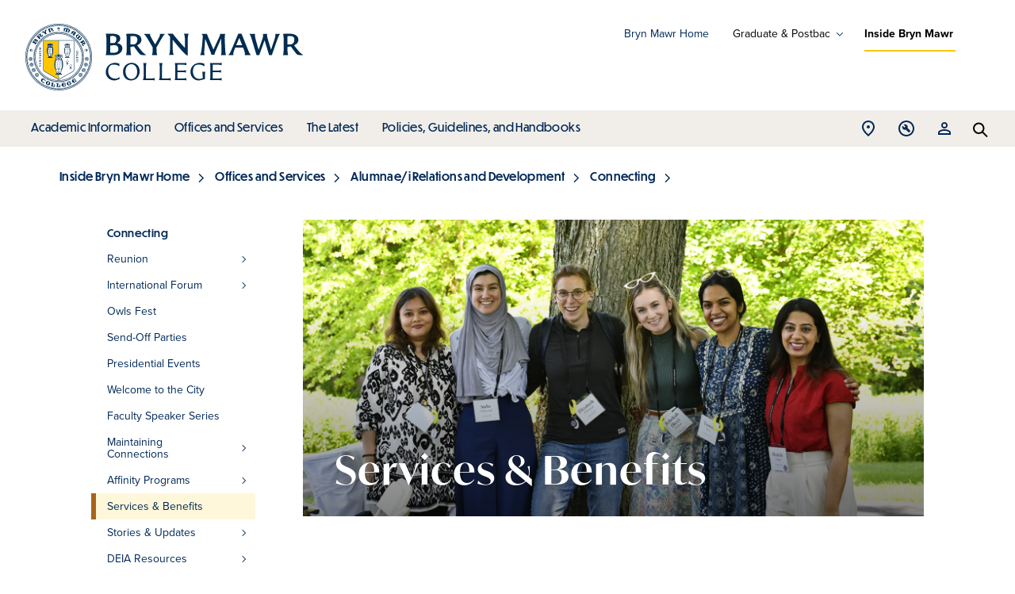

--- FILE ---
content_type: text/html; charset=UTF-8
request_url: https://www.brynmawr.edu/inside/offices-services/alumnaei-relations-development/connecting/services-benefits
body_size: 11356
content:
<!DOCTYPE html>
<html lang="en" dir="ltr" prefix="og: https://ogp.me/ns#">
  <head>
    <meta charset="utf-8" />
<meta name="robots" content="index, follow, max-image-preview:standard" />
<link rel="canonical" href="https://www.brynmawr.edu/inside/offices-services/alumnaei-relations-development/connecting/services-benefits" />
<link rel="image_src" href="https://www.brynmawr.edu/sites/default/files/styles/og_image_large/public/2024-09/ARD%20-%20Connecting%20-%20Benefits%20-%20Hero.jpg" />
<meta name="rights" content="Copyright 2026 Bryn Mawr College. All Rights Reserved." />
<meta property="og:site_name" content="Bryn Mawr College" />
<meta property="og:type" content="website" />
<meta property="og:url" content="https://www.brynmawr.edu/inside/offices-services/alumnaei-relations-development/connecting/services-benefits" />
<meta property="og:title" content="Services &amp; Benefits" />
<meta property="og:image" content="https://www.brynmawr.edu/sites/default/files/styles/og_image_large/public/2024-09/ARD%20-%20Connecting%20-%20Benefits%20-%20Hero.jpg" />
<meta property="og:image:type" content="image/jpeg" />
<meta property="og:image:width" content="1200" />
<meta property="og:image:height" content="630" />
<meta property="og:image:alt" content="ARD - Connecting - Benefits - Hero" />
<meta name="Generator" content="Drupal 10 (https://www.drupal.org)" />
<meta name="MobileOptimized" content="width" />
<meta name="HandheldFriendly" content="true" />
<meta name="viewport" content="width=device-width, initial-scale=1.0" />
<link rel="icon" href="/themes/bmc_d9/assets/favicon/favicon.ico" type="image/vnd.microsoft.icon" />

    <title>Services &amp; Benefits</title>
          <meta name="bmc-siteimprove-id" content="6046">
        <link rel="apple-touch-icon" sizes="180x180" href="/themes/bmc_d9/assets/favicon/apple-touch-icon.png">
    <link rel="icon" type="image/png" sizes="32x32" href="/themes/bmc_d9/assets/favicon/favicon-32x32.png">
    <link rel="icon" type="image/png" sizes="16x16" href="/themes/bmc_d9/assets/favicon/favicon-16x16.png">
    <link rel="manifest" href="/themes/bmc_d9/assets/favicon/site.webmanifest">
    <link rel="mask-icon" href="/themes/bmc_d9/assets/favicon/safari-pinned-tab.svg" color="#40ceff">
    <meta name="msapplication-TileColor" content="#40ceff">
    <meta name="theme-color" content="#ffffff">
    <link rel="stylesheet" media="all" href="/sites/default/files/css/css_5Vks26ArbgjbaNQ1eJiM1gKt-NyOwJT8pnnyjtMVqZs.css?delta=0&amp;language=en&amp;theme=bmc_d9&amp;include=eJxFjkEOgzAMBD8UkXNfgzbYhVR2EtlEAl5f1Critjuzh026zPSKilzCInA_Y4LzyMruWNlHL5VuV6VaqkckfqPLfgPjSNYbZMIHxx-UagrJF4cGw2pom4_VQ6ZeWk-SfWMKfvrO-nvwBY2IOwQ" />
<link rel="stylesheet" media="all" href="/sites/default/files/css/css_01PkSuxXX9af4pArtyPsNz7sEJLmhlF2E-ry0TprMBY.css?delta=1&amp;language=en&amp;theme=bmc_d9&amp;include=eJxFjkEOgzAMBD8UkXNfgzbYhVR2EtlEAl5f1Critjuzh026zPSKilzCInA_Y4LzyMruWNlHL5VuV6VaqkckfqPLfgPjSNYbZMIHxx-UagrJF4cGw2pom4_VQ6ZeWk-SfWMKfvrO-nvwBY2IOwQ" />
<link rel="stylesheet" media="all" href="https://use.typekit.net/zti5nlp.css" />
<link rel="stylesheet" media="all" href="/sites/default/files/css/css_Ieamnuyf5vkqL04O0tr5wYCY9iYsqe7VDqJnxnDfo44.css?delta=3&amp;language=en&amp;theme=bmc_d9&amp;include=eJxFjkEOgzAMBD8UkXNfgzbYhVR2EtlEAl5f1Critjuzh026zPSKilzCInA_Y4LzyMruWNlHL5VuV6VaqkckfqPLfgPjSNYbZMIHxx-UagrJF4cGw2pom4_VQ6ZeWk-SfWMKfvrO-nvwBY2IOwQ" />

    <script type="application/json" data-drupal-selector="drupal-settings-json">{"path":{"baseUrl":"\/","pathPrefix":"","currentPath":"node\/6046","currentPathIsAdmin":false,"isFront":false,"currentLanguage":"en"},"pluralDelimiter":"\u0003","suppressDeprecationErrors":true,"ajaxPageState":{"libraries":"[base64]","theme":"bmc_d9","theme_token":null},"ajaxTrustedUrl":[],"gtag":{"tagId":"","consentMode":false,"otherIds":[],"events":[],"additionalConfigInfo":[]},"gtm":{"tagId":null,"settings":{"data_layer":"dataLayer","include_environment":false},"tagIds":["GTM-555HGKM"]},"colorbox":{"transition":"elastic","speed":350,"opacity":0.84999999999999998,"slideshow":false,"slideshowAuto":true,"slideshowSpeed":2500,"slideshowStart":"start slideshow","slideshowStop":"stop slideshow","current":"{current} of {total}","previous":"\u00ab Prev","next":"Next \u00bb","close":"Close","overlayClose":true,"returnFocus":true,"maxWidth":"98%","maxHeight":"98%","initialWidth":"300","initialHeight":"250","fixed":true,"scrolling":true,"mobiledetect":true,"mobiledevicewidth":"320px"},"user":{"uid":0,"permissionsHash":"3e101790a8cc5276e4b92770808b65fcddf2e8d5fc23e0d8c856446332957c56"}}</script>
<script src="/sites/default/files/js/js_r0PGgFApVn_n4CgHtJOVOuYKPF36BDbcFMjzFE-KOuQ.js?scope=header&amp;delta=0&amp;language=en&amp;theme=bmc_d9&amp;include=eJxdyksOwjAMBNALRXjNkpNETmIiI39Q4qJyeyqhgtqNNW_GRWtuV0ChEal8UV0WtblTkW3Pk4NYn8NfdDOUd3Cdafv3UXyFRndcJH5FZhM2gpP_uzg2OCh19y6UAzv07Zx9wQeux1I_zP1Lhw"></script>
<script src="/modules/contrib/google_tag/js/gtag.js?t986vn"></script>
<script src="/modules/contrib/google_tag/js/gtm.js?t986vn"></script>

  </head>
  <body class="page-node-page insideoffices-servicesalumnaei-relations-developmentconnectingservices-benefits path-node page-node-type-page">
        <a href="#main-content" class="visually-hidden focusable skip-link">
      Skip to main content
    </a>
    <noscript><iframe src="https://www.googletagmanager.com/ns.html?id=GTM-555HGKM"
                  height="0" width="0" style="display:none;visibility:hidden"></iframe></noscript>

      <div class="dialog-off-canvas-main-canvas" data-off-canvas-main-canvas>
    


<div class="page-wrapper inside-bryn-mawr">
<nav data-section-name="main" aria-hidden="true" class="hidden"></nav>
  <div class="content-fab-wrapper">

          <div class="help">
          <div class="region region-help">
    <div data-drupal-messages-fallback class="hidden"></div>

  </div>

      </div>
        <header class="content-header clearfix">
      <div class="layout-container">
        
          <div class="region region-header">
    
  


<div id="block-header-container-inside" class="block block-bmc-custom block-bmc-custom-header-container-inside">
  
    
      
<div class="header-container__inside">
  <div class="header__menu--theme-switcher">
    <div id="block-theme-switcher" class="block block-bmc-custom block-bmc-custom-theme-switcher">
  
    
      <nav role="navigation" aria-labelledby="block-menu-theme-switcher-menu" id="block-menu-theme-switcher" class="block block-menu navigation menu--theme-switcher">
  <h2 class="visually-hidden" id="block-menu-theme-switcher-menu">Grad Programs and More</h2>
  <ul class="menu">
                            <li class="menu-item marketing">
            <a href="/node/761" data-drupal-link-system-path="node/761">Bryn Mawr Home</a>
          </li>
                                          <li class="menu-item menu-item--expanded grad_top_level remove-delay">
            <button type="button" aria-expanded="false">Graduate &amp; Postbac</button>
            <ul class="menu">
                              <li class="menu-item gsas">
                  <a href="/gsas" data-drupal-link-system-path="node/771">Graduate School of Arts and Sciences</a>
                </li>
                              <li class="menu-item socialwork">
                  <a href="/socialwork" data-drupal-link-system-path="node/766">Graduate School of Social Work and Social Research</a>
                </li>
                              <li class="menu-item postbac">
                  <a href="/postbac" data-drupal-link-system-path="node/776">Postbaccalaureate Premedical Program</a>
                </li>
                          </ul>
          </li>
                                          <li class="menu-item inside is-active">
            <a href="/inside" data-drupal-link-system-path="11" class="is-active" aria-current="true">Inside Bryn Mawr</a>
          </li>
                    </ul>
</nav>


  </div>

  </div>
      <div class="header__logo header__logo--desktop">
              <a href="/inside" rel="home"><img src="/sites/default/files/2025-01/bmc_web_logo_with_seal_left_aligned.svg" alt="Bryn Mawr College" />
</a>
          </div>
    <div class="header__logo header__logo--mobile">
              <a href="/inside" rel="home"><img src="/sites/default/files/2025-01/bmc_web_logo_without_seal_left_aligned.svg" alt="Bryn Mawr College" />
</a>
          </div>
    <div class="header-container__menu-wrapper">
    <button class="header-container__nav-button" aria-expanded="false"><span>Menu</span></button>
    <div class="header-container__menu">
      <div class="header__menu--theme-switcher">
        <div id="block-theme-switcher" class="block block-bmc-custom block-bmc-custom-theme-switcher">
  
    
      <nav role="navigation" aria-labelledby="block-menu-theme-switcher-menu" id="block-menu-theme-switcher" class="block block-menu navigation menu--theme-switcher">
  <h2 class="visually-hidden" id="block-menu-theme-switcher-menu">Grad Programs and More</h2>
  <ul class="menu">
                            <li class="menu-item marketing">
            <a href="/node/761" data-drupal-link-system-path="node/761">Bryn Mawr Home</a>
          </li>
                                          <li class="menu-item menu-item--expanded grad_top_level remove-delay">
            <button type="button" aria-expanded="false">Graduate &amp; Postbac</button>
            <ul class="menu">
                              <li class="menu-item gsas">
                  <a href="/gsas" data-drupal-link-system-path="node/771">Graduate School of Arts and Sciences</a>
                </li>
                              <li class="menu-item socialwork">
                  <a href="/socialwork" data-drupal-link-system-path="node/766">Graduate School of Social Work and Social Research</a>
                </li>
                              <li class="menu-item postbac">
                  <a href="/postbac" data-drupal-link-system-path="node/776">Postbaccalaureate Premedical Program</a>
                </li>
                          </ul>
          </li>
                                          <li class="menu-item inside is-active">
            <a href="/inside" data-drupal-link-system-path="11" class="is-active" aria-current="true">Inside Bryn Mawr</a>
          </li>
                    </ul>
</nav>


  </div>

      </div>
      <div class="header-container__menu-cols">
        <div class="header-container__menu--right">
          <nav role="navigation" aria-labelledby="block-menu-inside-main-menu" id="block-menu-inside-main" class="block block-menu navigation menu--inside">
            
  <h2 class="visually-hidden" id="block-menu-inside-main-menu">Main</h2>
  

        
              <ul class="menu">
                    <li class="menu-item menu-item--expanded">
        <a href="/inside/academic-information" data-drupal-link-system-path="node/1011">Academic Information</a>
                  <button class="menu--inside__button" aria-expanded="false">toggle submenu</button>
                        <ul class="menu">
                    <li class="menu-item menu-item--collapsed">
        <a href="/inside/academic-information/departments-programs" data-drupal-link-system-path="node/49411">Departments and Programs</a>
              </li>
                <li class="menu-item menu-item--collapsed">
        <a href="/inside/academic-information/special-academic-programs" data-drupal-link-system-path="node/5826">Special Academic Programs</a>
              </li>
                <li class="menu-item menu-item--collapsed">
        <a href="/inside/academic-information/research" data-drupal-link-system-path="node/5811">Research</a>
              </li>
                <li class="menu-item menu-item--collapsed">
        <a href="/inside/academic-information/graduate-postbac" data-drupal-link-system-path="node/49691">Graduate and Postbac</a>
              </li>
                <li class="menu-item menu-item--collapsed">
        <a href="/inside/academic-information/provost" data-drupal-link-system-path="node/50516">Provost</a>
              </li>
                <li class="menu-item menu-item--collapsed">
        <a href="/inside/academic-information/registrar" data-drupal-link-system-path="node/51006">Registrar</a>
              </li>
                <li class="menu-item menu-item--collapsed">
        <a href="/inside/academic-information/catalog" data-drupal-link-system-path="node/19326">Catalog</a>
              </li>
                <li class="menu-item">
        <a href="/inside/academic-information/graduation-requirements" data-drupal-link-system-path="node/50456">Graduation Requirements</a>
              </li>
        </ul>
  
              </li>
                <li class="menu-item menu-item--expanded menu-item--active-trail">
        <a href="/inside/directory" data-drupal-link-system-path="node/216">Offices and Services</a>
                  <button class="menu--inside__button" aria-expanded="false">toggle submenu</button>
                        <ul class="menu">
                    <li class="menu-item menu-item--collapsed">
        <a href="/inside/offices-services/academic-support" data-drupal-link-system-path="node/51016">Academic Support</a>
              </li>
                <li class="menu-item menu-item--collapsed">
        <a href="/inside/offices-services/access-services" data-drupal-link-system-path="node/50476">Access Services</a>
              </li>
                <li class="menu-item">
        <a href="/inside/offices-services/admissions" data-drupal-link-system-path="node/50481">Admissions</a>
              </li>
                <li class="menu-item menu-item--collapsed menu-item--active-trail">
        <a href="/inside/offices-services/alumnaei-relations-development" data-drupal-link-system-path="node/49931">Alumnae/i Relations and Development</a>
              </li>
                <li class="menu-item menu-item--collapsed">
        <a href="/inside/offices-services/arts-bryn-mawr" data-drupal-link-system-path="node/50596">Arts at Bryn Mawr</a>
              </li>
                <li class="menu-item">
        <a href="/student-experience/physical-well-being" data-drupal-link-system-path="node/90381">Athletics and Physical Education</a>
              </li>
                <li class="menu-item menu-item--collapsed">
        <a href="/inside/offices-services/blended-learning" data-drupal-link-system-path="node/53456">Blended Learning</a>
              </li>
                <li class="menu-item">
        <a href="/inside/offices-services/board-trustees" data-drupal-link-system-path="node/50976">Board of Trustees</a>
              </li>
                <li class="menu-item">
        <a href="https://bookshop.brynmawr.edu/">Bookshop at Bryn Mawr College</a>
              </li>
                <li class="menu-item">
        <a href="/inside/offices-services/bulletin" data-drupal-link-system-path="node/51011">Bulletin</a>
              </li>
                <li class="menu-item menu-item--collapsed">
        <a href="/inside/offices-services/campus-safety" data-drupal-link-system-path="node/50611">Campus Safety</a>
              </li>
                <li class="menu-item menu-item--collapsed">
        <a href="/inside/offices-services/career-civic-engagement-center" data-drupal-link-system-path="node/49941">Career &amp; Civic Engagement Center</a>
              </li>
                <li class="menu-item">
        <a href="/inside/offices-services/carla-coalition-anti-racist-literacy" data-drupal-link-system-path="node/53231">CARLA — Coalition for Anti-Racist Literacy</a>
              </li>
                <li class="menu-item">
        <a href="/inside/offices-services/child-study-institute" data-drupal-link-system-path="node/63626">Child Study Institute</a>
              </li>
                <li class="menu-item menu-item--collapsed">
        <a href="/inside/offices-services/civil-rights-title-ix" data-drupal-link-system-path="node/125816">Civil Rights and Title IX</a>
              </li>
                <li class="menu-item menu-item--collapsed">
        <a href="/inside/offices-services/communications-marketing" data-drupal-link-system-path="node/50501">Communications &amp; Marketing</a>
              </li>
                <li class="menu-item menu-item--collapsed">
        <a href="/inside/offices-services/conferences-events" data-drupal-link-system-path="node/50726">Conferences and Events</a>
              </li>
                <li class="menu-item menu-item--collapsed">
        <a href="/inside/offices-services/digital-competencies" data-drupal-link-system-path="node/53461">Digital Competencies</a>
              </li>
                <li class="menu-item menu-item--collapsed">
        <a href="/inside/offices-services/dining-services" data-drupal-link-system-path="node/50736">Dining Services</a>
              </li>
                <li class="menu-item menu-item--collapsed">
        <a href="/inside/offices-services/library-information-technology-services/educational-scholarly-technology" data-drupal-link-system-path="node/120791">Educational &amp; Scholarly Technology</a>
              </li>
                <li class="menu-item menu-item--collapsed">
        <a href="/inside/offices-services/environmental-health-safety" data-drupal-link-system-path="node/50761">Environmental Health and Safety</a>
              </li>
                <li class="menu-item menu-item--collapsed">
        <a href="/inside/offices-services/facilities" data-drupal-link-system-path="node/50771">Facilities</a>
              </li>
                <li class="menu-item">
        <a href="/inside/offices-services/financial-aid" data-drupal-link-system-path="node/50781">Financial Aid</a>
              </li>
                <li class="menu-item menu-item--collapsed">
        <a href="/inside/offices-services/finance-administration" data-drupal-link-system-path="node/50731">Finance and Administration</a>
              </li>
                <li class="menu-item menu-item--collapsed">
        <a href="/inside/offices-services/first-year-experience" data-drupal-link-system-path="node/77886">First-Year Experience</a>
              </li>
                <li class="menu-item">
        <a href="/inside/offices-services/general-counsel" data-drupal-link-system-path="node/50706">General Counsel</a>
              </li>
                <li class="menu-item menu-item--collapsed">
        <a href="/inside/offices-services/global-engagement" data-drupal-link-system-path="node/50646">Global Engagement</a>
              </li>
                <li class="menu-item">
        <a href="/inside/offices-services/graduate-admissions" data-drupal-link-system-path="node/50681">Graduate Admissions</a>
              </li>
                <li class="menu-item menu-item--collapsed">
        <a href="/inside/offices-services/health-wellness-center" data-drupal-link-system-path="node/50831">Health and Wellness Center</a>
              </li>
                <li class="menu-item menu-item--collapsed">
        <a href="/inside/offices-services/health-professions-advising" data-drupal-link-system-path="node/50836">Health Professions Advising</a>
              </li>
                <li class="menu-item menu-item--collapsed">
        <a href="/inside/offices-services/human-resources" data-drupal-link-system-path="node/50676">Human Resources</a>
              </li>
                <li class="menu-item menu-item--collapsed">
        <a href="/inside/offices-services/library-information-technology-services/information-technology" data-drupal-link-system-path="node/125036">Information Technology</a>
              </li>
                <li class="menu-item menu-item--collapsed">
        <a href="/inside/offices-services/institutional-research-planning-assessment" data-drupal-link-system-path="node/50856">Institutional Research, Planning, and Assessment</a>
              </li>
                <li class="menu-item menu-item--collapsed">
        <a href="/inside/offices-services/investment-office" data-drupal-link-system-path="node/111821">Investment Office</a>
              </li>
                <li class="menu-item menu-item--collapsed">
        <a href="/inside/offices-services/junior-experience" data-drupal-link-system-path="node/116786">Junior Experience</a>
              </li>
                <li class="menu-item menu-item--collapsed">
        <a href="/inside/offices-services/library-information-technology-services" data-drupal-link-system-path="node/50431">Library &amp; Information Technology Services</a>
              </li>
                <li class="menu-item">
        <a href="/inside/offices-services/mailroom" data-drupal-link-system-path="node/50906">Mailroom</a>
              </li>
                <li class="menu-item menu-item--collapsed">
        <a href="/inside/offices-services/noyce-teacher-scholarship-program" data-drupal-link-system-path="node/53496">Noyce Teacher Scholarship Program</a>
              </li>
                <li class="menu-item menu-item--collapsed">
        <a href="/inside/offices-services/onecard" data-drupal-link-system-path="node/50896">OneCard</a>
              </li>
                <li class="menu-item">
        <a href="/node/51106" data-drupal-link-system-path="node/51106">Peer Tutors</a>
              </li>
                <li class="menu-item menu-item--collapsed">
        <a href="/inside/offices-services/performing-arts-series" data-drupal-link-system-path="node/51081">Performing Arts Series</a>
              </li>
                <li class="menu-item menu-item--collapsed">
        <a href="/inside/offices-services/phebe-anna-thorne-school" data-drupal-link-system-path="node/51131">Phebe Anna Thorne School</a>
              </li>
                <li class="menu-item">
        <a href="/inside/offices-services/posse-bryn-mawr" data-drupal-link-system-path="node/53426">Posse at Bryn Mawr</a>
              </li>
                <li class="menu-item">
        <a href="/node/50916" data-drupal-link-system-path="node/50916">President&#039;s Office</a>
              </li>
                <li class="menu-item menu-item--collapsed">
        <a href="/inside/offices-services/quantitative-center" data-drupal-link-system-path="node/51111">Quantitative Center</a>
              </li>
                <li class="menu-item menu-item--collapsed">
        <a href="/inside/offices-services/reading-series" data-drupal-link-system-path="node/51031">Reading Series</a>
              </li>
                <li class="menu-item menu-item--collapsed">
        <a href="/inside/offices-services/residential-life" data-drupal-link-system-path="node/51001">Residential Life</a>
              </li>
                <li class="menu-item menu-item--collapsed">
        <a href="/inside/offices-services/restorative-practice" data-drupal-link-system-path="node/103961">Restorative Practice</a>
              </li>
                <li class="menu-item menu-item--collapsed">
        <a href="/inside/offices-services/senior-experience" data-drupal-link-system-path="node/116811">Senior Experience</a>
              </li>
                <li class="menu-item menu-item--collapsed">
        <a href="/inside/offices-services/science-support-services" data-drupal-link-system-path="node/50981">Science Support Services</a>
              </li>
                <li class="menu-item menu-item--collapsed">
        <a href="/inside/offices-services/sophomore-experience" data-drupal-link-system-path="node/11221">Sophomore Experience</a>
              </li>
                <li class="menu-item menu-item--collapsed">
        <a href="/inside/offices-services/staff-association" data-drupal-link-system-path="node/51121">Staff Association</a>
              </li>
                <li class="menu-item menu-item--collapsed">
        <a href="/inside/offices-services/student-accounts" data-drupal-link-system-path="node/50961">Student Accounts</a>
              </li>
                <li class="menu-item menu-item--collapsed">
        <a href="/inside/offices-services/student-engagement" data-drupal-link-system-path="node/50956">Student Engagement</a>
              </li>
                <li class="menu-item menu-item--collapsed">
        <a href="/inside/offices-services/student-success" data-drupal-link-system-path="node/50511">Student Success</a>
              </li>
                <li class="menu-item menu-item--collapsed">
        <a href="/inside/offices-services/sustainability-office" data-drupal-link-system-path="node/121041">Sustainability Office</a>
              </li>
                <li class="menu-item menu-item--collapsed">
        <a href="/inside/offices-services/impact-center" data-drupal-link-system-path="node/50541">Impact Center</a>
              </li>
                <li class="menu-item menu-item--collapsed">
        <a href="/inside/offices-services/transportation" data-drupal-link-system-path="node/50941">Transportation</a>
              </li>
                <li class="menu-item menu-item--collapsed">
        <a href="/inside/offices-services/undergraduate-college" data-drupal-link-system-path="node/104286">Undergraduate College</a>
              </li>
                <li class="menu-item menu-item--collapsed">
        <a href="/inside/offices-services/writing-center" data-drupal-link-system-path="node/50946">Writing Center</a>
              </li>
                <li class="menu-item menu-item--collapsed">
        <a href="/inside/offices-services/writing-program" data-drupal-link-system-path="node/63786">Writing Program</a>
              </li>
                <li class="menu-item menu-item--collapsed">
        <a href="/inside/offices-services/wyndham-alumnae-house" data-drupal-link-system-path="node/51136">Wyndham Alumnae House</a>
              </li>
        </ul>
  
              </li>
                <li class="menu-item menu-item--expanded">
        <a href="/inside/latest" data-drupal-link-system-path="node/836">The Latest</a>
                  <button class="menu--inside__button" aria-expanded="false">toggle submenu</button>
                        <ul class="menu">
                    <li class="menu-item">
        <a href="/news?tagged=4866" data-drupal-link-query="{&quot;tagged&quot;:&quot;4866&quot;}" data-drupal-link-system-path="node/396">News</a>
              </li>
                <li class="menu-item menu-item--collapsed">
        <a href="/inside/latest/events" data-drupal-link-system-path="node/831">Events</a>
              </li>
                <li class="menu-item">
        <a href="/inside/latest/submit-your-event" data-drupal-link-system-path="node/19111">Submit Your Event</a>
              </li>
                <li class="menu-item">
        <a href="/inside/latest/onlinevirtual-event-guide" data-drupal-link-system-path="node/22516">Online/Virtual Event Guide</a>
              </li>
                <li class="menu-item">
        <a href="/inside/latest/announcements" data-drupal-link-system-path="node/841">Announcements </a>
              </li>
                <li class="menu-item">
        <a href="/inside/latest/submit-your-announcement" data-drupal-link-system-path="node/57161">Submit Your Announcement</a>
              </li>
                <li class="menu-item">
        <a href="/inside/latest/academic-other-college-calendars" data-drupal-link-system-path="node/50436">Academic and Other College Calendars</a>
              </li>
        </ul>
  
              </li>
                <li class="menu-item menu-item--expanded">
        <a href="/inside/policies-guidelines-handbooks" data-drupal-link-system-path="node/1016">Policies, Guidelines, and Handbooks</a>
                  <button class="menu--inside__button" aria-expanded="false">toggle submenu</button>
                        <ul class="menu">
                    <li class="menu-item menu-item--collapsed">
        <a href="/inside/policies-guidelines-handbooks/college-policies-guidelines" data-drupal-link-system-path="node/50441">College Policies and Guidelines</a>
              </li>
                <li class="menu-item menu-item--collapsed">
        <a href="/inside/policies-guidelines-handbooks/handbooks-catalogs" data-drupal-link-system-path="node/50451">Handbooks and Catalogs</a>
              </li>
                <li class="menu-item menu-item--collapsed">
        <a href="/inside/policies-guidelines-handbooks/sexual-misconduct" data-drupal-link-system-path="node/51051">Sexual Misconduct</a>
              </li>
        </ul>
  
              </li>
        </ul>
  


  </nav>

        </div>
        <div class="header-container__menu--left" role="navigation" aria-label="Tools">
          <div class="accordion__item accordion--directions">
            <button class="accordion__toggle" aria-expanded="false">Open Location menu</button>
            <div class="inside__panel">
              <h2>Visit Guide</h2>
              <div  id="block-menu-inside-location" class="block block-menu navigation menu--inside-loc">
            
  

        
                <ul class="menu menu--level-1">
                    <li class="menu-item">
        <a href="/about-college/visit-guide" data-drupal-link-system-path="node/50171">Visit Information</a>
              </li>
                <li class="menu-item">
        <a href="/campusmap/">Interactive Campus Map</a>
              </li>
                <li class="menu-item">
        <a href="/about-college/visit-guide/maps-directions" data-drupal-link-system-path="node/50191">Maps and Directions</a>
              </li>
                <li class="menu-item">
        <a href="/about-college/visit-guide/parking-accessibility" data-drupal-link-system-path="node/50196">Parking and Accessibility</a>
              </li>
        </ul>
  


  </div>

            </div>
          </div>
          <div class="accordion__item accordion--tools">
            <button class="accordion__toggle" aria-expanded="false">Open Tools menu</button>
            <div class="inside__panel">
              <h2>Tools &amp; Resources</h2>
              <div  id="block-menu-inside-tools-resources" class="block block-menu navigation menu--inside-tools-resources">
            
  

        
                <ul class="menu menu--level-1">
                    <li class="menu-item">
        <a href="http://moodle.brynmawr.edu/">Moodle</a>
              </li>
                <li class="menu-item">
        <a href="http://bionic.brynmawr.edu/">BiONiC</a>
              </li>
                <li class="menu-item">
        <a href="/inside/offices-services/library-information-technology-services" data-drupal-link-system-path="node/50431">Library</a>
              </li>
                <li class="menu-item">
        <a href="https://tripod.brynmawr.edu/discovery/search?vid=01TRI_INST%3ABMC">Tripod</a>
              </li>
                <li class="menu-item">
        <a href="http://webmail.brynmawr.edu/">Webmail</a>
              </li>
                <li class="menu-item">
        <a href="/inside/latest/academic-other-college-calendars" data-drupal-link-system-path="node/50436">Academic and Other College Calendars</a>
              </li>
        </ul>
  


  </div>

            </div>
          </div>
          <div class="accordion__item accordion--resources">
            <button class="accordion__toggle" aria-expanded="false">Open Resources menu</button>
            <div class="inside__panel">
              <h2>Resources For</h2>
              <div  id="block-menu-inside-resources-for" class="block block-menu navigation menu--inside-resources-for">
            
  

        
                <ul class="menu menu--level-1">
                    <li class="menu-item">
        <a href="/admissions-aid" data-drupal-link-system-path="node/1091">Prospective Undergraduates</a>
              </li>
                <li class="menu-item">
        <a href="/inside/current-students" data-drupal-link-system-path="node/5206">Current Students</a>
              </li>
                <li class="menu-item">
        <a href="/inside/faculty-staff" data-drupal-link-system-path="node/49526">Faculty and Staff</a>
              </li>
                <li class="menu-item">
        <a href="/inside/parents-families" data-drupal-link-system-path="node/49516">Parents and Families</a>
              </li>
                <li class="menu-item">
        <a href="/inside/offices-services/alumnaei-relations-development" data-drupal-link-system-path="node/49931">Alumnae/i</a>
              </li>
        </ul>
  


  </div>

              <h2>Faculty/Staff and Department Directories</h2>
              <div  id="block-menu-inside-directory" class="block block-menu navigation menu--inside-directory">
            
  

        
                <ul class="menu menu--level-1">
                    <li class="menu-item">
        <a href="/inside/people" data-drupal-link-system-path="node/4976">Faculty &amp; Staff Directory</a>
              </li>
                <li class="menu-item">
        <a href="https://www.brynmawr.edu/find/student">Search Student Directory (BiONiC)</a>
              </li>
        </ul>
  


  </div>

            </div>
          </div>
          <span class="accordion-bar"></span>
        </div>
      </div>
    </div>
    <div role="search">
      <button class="header-container__search-button" aria-expanded="false"><span class="visually-hidden">Search</span></button>
      <div class="header-container__search">
        <form action="/inside/search">
          <label for="headerSearch" class="visually-hidden">Search</label>
          <input id="headerSearch" placeholder="Search Inside BMC" type="search" name="keys">
          <input type="submit" value="submit">
        </form>
      </div>
    </div>
  </div>
</div>

  </div>

  </div>

      </div>
    </header>

    <div class="layout-container">
      
            <main class="page-content clearfix" role="main" data-menu-link-id="dcc22032-eecf-4fd3-8d0e-3b0737224e5d">
              <div class="visually-hidden"><a id="main-content" tabindex="-1"></a></div>
        
          <div class="region region-content-top">
    <div id="block-bmc-d9-breadcrumbs" class="block block-system block-system-breadcrumb-block">
  
    
        <nav class="breadcrumb" role="navigation" aria-labelledby="system-breadcrumb">
    <h2 id="system-breadcrumb" class="visually-hidden">Breadcrumb</h2>
    <ol>
              <li>
          <a href="/inside">Inside Bryn Mawr Home</a>
        </li>
                                                            <li>
                              <a href="/inside/directory">Offices and Services</a>
                          </li>
                                        <li>
                              <a href="/inside/offices-services/alumnaei-relations-development">Alumnae/i Relations and Development</a>
                          </li>
                                        <li>
                              <a href="/inside/offices-services/alumnaei-relations-development/connecting">Connecting</a>
                          </li>
                            </ol>
  </nav>

  </div>

  </div>

          <div class="region region-content">
    <nav data-section-name="inside" role="navigation" aria-labelledby="block-section-navigation-inside-basic-menu" id="block-section-navigation-inside-basic" class="block block-menu navigation menu--inside">
						
	<h2 class="visually-hidden" id="block-section-navigation-inside-basic-menu">Section</h2>
	
	<div class="section-navigation">
		<button class="section-nav__toggle">In This Section</button>
		<div class="section-nav__panel">
										
              <ul class="menu">
                    <li class="menu-item menu-item--collapsed">
        <a href="/inside/offices-services/alumnaei-relations-development/connecting/reunion" data-drupal-link-system-path="node/6266">Reunion</a>
              </li>
                <li class="menu-item menu-item--collapsed">
        <a href="/inside/offices-services/alumnaei-relations-development/connecting/international-forum" data-drupal-link-system-path="node/20456">International Forum</a>
              </li>
                <li class="menu-item">
        <a href="/student-experience/owls-fest" data-drupal-link-system-path="node/80036">Owls Fest</a>
              </li>
                <li class="menu-item">
        <a href="/inside/offices-services/alumnaei-relations-development/connecting/send-parties" data-drupal-link-system-path="node/19091">Send-Off Parties</a>
              </li>
                <li class="menu-item">
        <a href="/inside/offices-services/alumnaei-relations-development/connecting/presidential-events" data-drupal-link-system-path="node/120206">Presidential Events</a>
              </li>
                <li class="menu-item">
        <a href="/inside/offices-services/alumnaei-relations-development/connecting/welcome-city" data-drupal-link-system-path="node/63366">Welcome to the City</a>
              </li>
                <li class="menu-item">
        <a href="/inside/offices-services/alumnaei-relations-development/connecting/faculty-speaker-series" data-drupal-link-system-path="node/125191">Faculty Speaker Series</a>
              </li>
                <li class="menu-item menu-item--collapsed">
        <a href="/inside/offices-services/alumnaei-relations-development/connecting/maintaining-connections" data-drupal-link-system-path="node/6271">Maintaining Connections</a>
              </li>
                <li class="menu-item menu-item--collapsed">
        <a href="/inside/offices-services/alumnaei-relations-development/connecting/affinity-programs" data-drupal-link-system-path="node/50101">Affinity Programs</a>
              </li>
                <li class="menu-item menu-item--active-trail">
        <a href="/inside/offices-services/alumnaei-relations-development/connecting/services-benefits" data-drupal-link-system-path="node/6046" class="is-active" aria-current="page">Services &amp; Benefits</a>
              </li>
                <li class="menu-item menu-item--collapsed">
        <a href="/inside/offices-services/alumnaei-relations-development/connecting/stories-updates" data-drupal-link-system-path="node/6131">Stories &amp; Updates</a>
              </li>
                <li class="menu-item menu-item--collapsed">
        <a href="/inside/offices-services/alumnaei-relations-development/connecting/deia-resources" data-drupal-link-system-path="node/23871">DEIA Resources</a>
              </li>
                <li class="menu-item">
        <a href="https://engage.brynmawr.edu/Make-a-gift">GIVE NOW</a>
              </li>
        </ul>
  


					</div>
	</div>
</nav>
      <div id="block-bmc-d9-page-title"  class="block contextual-region block-page-title-block has-image">
      <div class="content__page-header--image">
      <picture>
        <source srcset="https://www.brynmawr.edu/sites/default/files/styles/hero_inside_lg/public/2024-09/ARD%20-%20Connecting%20-%20Benefits%20-%20Hero.jpg.webp?itok=SimCbTug" media="(min-width: 1025px)" />
        <source srcset="https://www.brynmawr.edu/sites/default/files/styles/hero_inside_md/public/2024-09/ARD%20-%20Connecting%20-%20Benefits%20-%20Hero.jpg.webp?itok=E7N_YXvf" media="(min-width: 700px)" />
        <source srcset="https://www.brynmawr.edu/sites/default/files/styles/hero_inside_sm/public/2024-09/ARD%20-%20Connecting%20-%20Benefits%20-%20Hero.jpg.webp?itok=NkufvfRb" />
        <img src="https://www.brynmawr.edu/sites/default/files/styles/hero_inside_lg/public/2024-09/ARD%20-%20Connecting%20-%20Benefits%20-%20Hero.jpg.webp?itok=SimCbTug" alt="ARD - Connecting - Benefits - Hero" />
      </picture>
      <div class="header__text">
        
                  <h1 class="page-title"><span class="field field--name-title field--type-string field--label-hidden">Services &amp; Benefits</span>
</h1>
                
      </div>
    </div>
  </div>

  <div id="block-bmc-d9-content" class="block block-system block-system-main-block">
  
    
      
<article class="node node--type-page node--view-mode-full">
   <div class="node__content">
                                
          <div class="page__body">
        
      <div class="field field--name-field-body field--type-entity-reference-revisions field--label-hidden field__items">
              <div class="field__item">

  <div class="paragraph paragraph--type--wysiwyg paragraph--view-mode--default">
          
            <div class="clearfix text-formatted field field--name-field-wysiwyg-body field--type-text-long field--label-hidden field__item"><p>As your life unfolds, your needs are sure to change. Bryn Mawr offers a variety of services to help you navigate the road.<br>
<br>
Alumnae/i Relations and Development has moved to a new platform for alumnae/i to access library resources such as JSTOR and Mango Languages. <strong>As of January 1, 2023, library resources will no longer be available through Athena's Web and you will need to&nbsp;request a new user registration&nbsp;at&nbsp;<a href="https://engage.brynmawr.edu/library">https://engage.brynmawr.edu/library</a>.</strong>&nbsp;Your existing usernames and passwords for the specific databases remain the same.<br>
<br>
The alumnae/i directory&nbsp;service will no longer be available through Athena's Web as of January 1, 2023 as well. Please visit&nbsp;<a href="https://mawrterconnect.brynmawr.edu/v2/" target="_blank" title="https://mawrterconnect.brynmawr.edu/v2/">Mawrter Connect</a>&nbsp;to engage with fellow alumnae/i.</p></div>
      
      </div>
</div>
              <div class="field__item">
  <div class="columns paragraph paragraph--type--columns paragraph--view-mode--default">
    <div class="columns__inner">
              <h2 class="columns__section-title">What you can do...</h2>
        <div class="columns__intro"></div>
        <div class="columns__items">
          
      <div class="field field--name-field-p-cols-items field--type-entity-reference-revisions field--label-hidden field__items">
              <div class="field__item">  
  <div class="columns__items--item has-link">
                        <h3 class="columns__items--item--title">
                  <a href="https://engage.brynmawr.edu/misc-forms/biographic-update-form"
                      >
                Update Your Information
                  </a>
                </h3>
                    <div class="columns__items--item--body">
          <p>Have you moved? Gotten a new job? New address?&nbsp;Update your information today!</p>
        </div>
            </div>
</div>
              <div class="field__item">  
  <div class="columns__items--item has-link">
                        <h3 class="columns__items--item--title">
                  <a href="https://www.parchment.com/u/registration/32805/institution"
                      >
                Order Your Transcript
                  </a>
                </h3>
                    <div class="columns__items--item--body">
          <p>Visit the registrar&nbsp;to order a copy of your transcript and other academic-related services.</p>
        </div>
            </div>
</div>
              <div class="field__item">  
  <div class="columns__items--item has-link">
                        <h3 class="columns__items--item--title">
                  <a href="https://mawrterconnect.brynmawr.edu/v2/"
                      >
                Join Mawrter Connect
                  </a>
                </h3>
                    <div class="columns__items--item--body">
          <p>Our global community is vibrant and growing every day. Sign in, or create an account with Mawrter Connect to start making new connections.</p>
        </div>
            </div>
</div>
              <div class="field__item">  
  <div class="columns__items--item has-link">
                        <h3 class="columns__items--item--title">
                  <a href="/inside/offices-services/career-civic-engagement-center"
                      >
                Get Career Help
                  </a>
                </h3>
                    <div class="columns__items--item--body">
          <p>Alumnae/i Career Services&nbsp;is dedicated to supporting your lifelong career development and management needs.</p>
        </div>
            </div>
</div>
              <div class="field__item">  
  <div class="columns__items--item has-link">
                        <h3 class="columns__items--item--title">
                  <a href="https://vbm.brynmawr.edu/psp/CS92PRD/?cmd=login&amp;languageCd=ENG"
                      >
                Forward Your BMC Email
                  </a>
                </h3>
                    <div class="columns__items--item--body">
          <p>Forward your Bryn Mawr email address to your personal email account by logging into&nbsp;BiONiC&nbsp;and following the path email addresses.</p>
        </div>
            </div>
</div>
              <div class="field__item">  
  <div class="columns__items--item has-link">
                        <h3 class="columns__items--item--title">
                  <a href="/inside/academic-information/registrar/registration/continuing-education"
                      >
                Take a Class at Bryn Mawr
                  </a>
                </h3>
                    <div class="columns__items--item--body">
          <p>Alumnae/i who have earned one or more degrees from the College are eligible for an application fee waiver and 50-percent tuition discount on courses.</p>
        </div>
            </div>
</div>
              <div class="field__item">  
  <div class="columns__items--item has-link">
                        <h3 class="columns__items--item--title">
                  <a href="https://engage.brynmawr.edu/library"
                      >
                Access Library Databases
                  </a>
                </h3>
                    <div class="columns__items--item--body">
          <p>Alumnae/i have free access to JSTOR, Project Muse, and Mango Languages, and can get free lifetime borrowing privileges.</p>
        </div>
            </div>
</div>
              <div class="field__item">  
  <div class="columns__items--item has-link">
                        <h3 class="columns__items--item--title">
                  <a href="https://gobrynmawr.com/sports/2023/1/25/information-facilities-membership.aspx"
                      >
                Join the BMC Gym
                  </a>
                </h3>
                    <div class="columns__items--item--body">
          <p>The Bern Schwartz Fitness and Athletic Center offers cardio equipment, weight machines, a multi-purpose room, tennis courts, a gymnasium, and a pool.</p>
        </div>
            </div>
</div>
              <div class="field__item">  
  <div class="columns__items--item has-link">
                        <h3 class="columns__items--item--title">
                  <a href="https://engage.brynmawr.edu/misc-forms/mawr-love"
                      >
                Submit a BMC Love Story
                  </a>
                </h3>
                    <div class="columns__items--item--body">
          <p>Our collection of love stories, called&nbsp;Mawr Love, is a space that celebrates LGBTQIA+ love amongst our alumnae/i community. Submit your stories here to be featured in the collection.</p>
        </div>
            </div>
</div>
              <div class="field__item">  
  <div class="columns__items--item has-link">
                        <h3 class="columns__items--item--title">
                  <a href="/inside/offices-services/alumnaei-relations-development/connecting/stories-updates/submit-class-notes"
                      >
                Submit Class Notes
                  </a>
                </h3>
                    <div class="columns__items--item--body">
          <p>Submit notes to appear in the Bulletin, including promotions, wedding announcements, unexpected reunions, life-changing adventures, and other life events that are too good not to share!</p>
        </div>
            </div>
</div>
          </div>
  
        </div>
          </div>
  </div>
</div>
          </div>
  
      </div>
      </div>
</article>

  </div>

  </div>

        <div class="region-content-bottom-wrapper">
            <div class="region region-content-bottom">
    <div id="block-bmc-d9-incontextblockautoplace" class="block block-bmc-custom block-bmc-custom-in-context-block-autoplace">
  
    
      
<div class="block-content block-content--type-in-context-block block-content--751 block-content--view-mode-full">
  
  
  <div class="block-content__content">
    
            <div class="field field--name-field-incontext-bundle field--type-entity-reference-revisions field--label-hidden field__item">    <div class="special-list-small paragraph special-list-small-bgcolor--white">
    <div class="special-list-small__inner">
            <H3 class="special-list-small__section-title">
      Explore Alumnae/i Relations and Development 
      </H3>
              <ul class="special-list-small__list">
      <li class="special-list-small__list--item"><a href="/inside/offices-services/alumnaei-relations-development" title="ARD Home">ARD Home</a></li>
      <li class="special-list-small__list--item"><a href="/inside/offices-services/alumnaei-relations-development/connecting" title="Connecting After Graduation">Connecting After Graduation</a></li>
      <li class="special-list-small__list--item"><a href="/inside/offices-services/alumnaei-relations-development/giving" title="Giving to Bryn Mawr">Giving to Bryn Mawr</a></li>
      <li class="special-list-small__list--item"><a href="/inside/offices-services/alumnaei-relations-development/volunteering" title="Community of Volunteers">Community of Volunteers</a></li>
  </ul>

          </div>
  </div>
</div>
      
  </div>
</div>

<div class="block-content block-content--type-in-context-block block-content--621 block-content--view-mode-full">
  
  
  <div class="block-content__content">
    
            <div class="field field--name-field-incontext-bundle field--type-entity-reference-revisions field--label-hidden field__item">  <div class="contact paragraph paragraph--type--contact paragraph--view-mode--default">
     

    <div class="contact__inner">
      <div class="contact__col--wrap">
                  <div class="contact__col contact__col--img">
                          <div class="contact__img">
                      
<div class="field field--name-field-media-image field--type-image">
        <div class="field__item">  <img loading="lazy" src="/sites/default/files/styles/contact/public/2022-01/helfarian.jpg.webp?itok=042OAJW8" width="766" height="766" alt="helfarian" class="image-style-contact" />


</div>
    </div>


              </div>
                      </div>
          <div class="contact__col contact__col--content contact-wrap">
            <h2 class="contact-wrap__section-heading">Contact Us</h2>
            <div class="content-child">
            </div>
            <div class="contact-wrap__wrapper">
              <h3 class="contact-wrap__title"><p>Alumnae/i Relations and Development</p>
</h3>
              <div class="contact-wrap__body">
                
            <div class="clearfix text-formatted field field--name-field-p-contact-body field--type-text-long field--label-hidden field__item"><p>Helfarian<br>
101 North Merion Avenue<br>
Bryn Mawr, PA 19010<br>
Phone: 610-526-5532<br>
Fax: 610-526-5228<br>
<a href="mailto:bmcalum@brynmawr.edu">bmcalum@brynmawr.edu</a></p></div>
      
              </div>
            </div>
            <div class="content-child">
            </div>
          </div>
              </div>
    </div>
      </div>
</div>
      
  </div>
</div>

  </div>

  </div>

        </div>
      </main>

    </div>
  </div>
  <footer class="content-footer clearfix">
    <div class="layout-container">
        <div class="region region-footer">
    <div id="block-footer-container-inside" class="block block-bmc-custom block-bmc-custom-footer-container-inside">
  
    
      

<div  class="footer footer-container__inside"">
    <div class="footer__prefooter">
    
<div class="prefooter">
                  <div class="prefooter__img">
          
            <div class="field field--name-field-cp-wrapper-ibmc-pf-img field--type-entity-reference field--label-hidden field__item">  
<div class="field field--name-field-media-image field--type-image">
        <div class="field__item">    <picture>
                  <source srcset="/sites/default/files/styles/footer_ctas_lg/public/2025-01/prefooter_01.jpg.webp?itok=LyRAScza 1x" media="(min-width: 1025px)" type="image/webp" width="2650" height="380"/>
              <source srcset="/sites/default/files/styles/footer_ctas_md/public/2025-01/prefooter_01.jpg.webp?itok=ROVJNeOd 1x" media="(min-width: 700px)" type="image/webp" width="2048" height="516"/>
              <source srcset="/sites/default/files/styles/footer_ctas_sm/public/2025-01/prefooter_01.jpg.webp?itok=428a8As7 1x" type="image/webp" width="1400" height="500"/>
                  <img loading="lazy" width="2048" height="516" src="/sites/default/files/styles/footer_ctas_md/public/2025-01/prefooter_01.jpg.webp?itok=ROVJNeOd" alt="" />

  </picture>

</div>
    </div>

</div>
      
        </div>
          
          <div class="prefooter__text">
                  <h2
            class="prefooter__title">Take the Next Step</h2>
                          <div class="prefooter__ctas">
            
      <div class="field field--name-field-cp-wrapper-ibmc-pf-cta field--type-link field--label-hidden field__items">
              <div class="field__item"><a href="/admissions-aid/how-apply">How to Apply</a></div>
              <div class="field__item"><a href="https://admissions.brynmawr.edu/register/ug-request-for-information">Request Information</a></div>
              <div class="field__item"><a href="/admissions-aid/visit-bryn-mawr">Schedule a Tour</a></div>
              <div class="field__item"><a href="/inside/offices-services/alumnaei-relations-development/giving">Ways to Give</a></div>
          </div>
  
          </div>
              </div>
    </div>

  </div>
  
  <div class="footer-container">

  <button class="btt">Back to top</button>

  <div class="footer-container__main">
          <div class="left-footer">
                  <div class="footer__logo footer__logo--desktop">
            <img src="/sites/default/files/2025-01/bmc_web_logo_with_seal_left_aligned.svg" alt="Bryn Mawr College" />

          </div>
          <div class="footer__logo footer__logo--mobile">
            <img src="/sites/default/files/2025-01/bmc_web_logo_without_seal_centered.svg" alt="Bryn Mawr College" />

          </div>
                <div class="footer__contact">
          <div class="footer__address">
            101 North Merion Ave.<br />
Bryn Mawr, PA 19010-2899
          </div>
          <div class="footer__phone"><a
              href="tel:(610) 526-5000">(610) 526-5000</a></div>
          <div class="footer__contact_link"><a href="/about-college/contact-guide">Contact Us</a></div>
        </div>
        <div class="footer__social">
          <ul class="social-icons">
                          <li>
                <a class="sm-callout--facebook" href="http://www.facebook.com/BrynMawrCollege"
                   target="_blank"><span
                    class="sm-callout--facebook">Facebook</span></a>
              </li>
                          <li>
                <a class="sm-callout--instagram" href="http://instagram.com/brynmawrcollege"
                   target="_blank"><span
                    class="sm-callout--instagram">Instagram</span></a>
              </li>
                          <li>
                <a class="sm-callout--youtube" href="https://www.youtube.com/user/BrynMawrCollege"
                   target="_blank"><span
                    class="sm-callout--youtube">Youtube</span></a>
              </li>
                          <li>
                <a class="sm-callout--linkedin" href="https://www.linkedin.com/school/bryn-mawr-college/"
                   target="_blank"><span
                    class="sm-callout--linkedin">Linkedin</span></a>
              </li>
                          <li>
                <a class="sm-callout--tiktok" href="https://www.tiktok.com/@bryn_mawr_college"
                   target="_blank"><span
                    class="sm-callout--tiktok">Tiktok</span></a>
              </li>
                      </ul>
        </div>
      </div>
    
          <div class="mid-footer">
                  <div class="mid-footer-wrapper">
            <ul class="mid-footer-wrapper--links">
                              <li class="mid-footer-wrapper--links-item">
                  <a href="/inside/directory">Offices &amp; Services</span></a>
                </li>
                              <li class="mid-footer-wrapper--links-item">
                  <a href="/inside/people">Faculty &amp; Staff Directory</span></a>
                </li>
                              <li class="mid-footer-wrapper--links-item">
                  <a href="/inside/offices-services/human-resources/work-bryn-mawr">Work at Bryn Mawr</span></a>
                </li>
                              <li class="mid-footer-wrapper--links-item">
                  <a href="/academics/bmc-libraries">Libraries &amp; Collections</span></a>
                </li>
                              <li class="mid-footer-wrapper--links-item">
                  <a href="https://bookshop.brynmawr.edu/">Bookshop</span></a>
                </li>
                              <li class="mid-footer-wrapper--links-item">
                  <a href="https://gobrynmawr.com/">Athletics</span></a>
                </li>
                              <li class="mid-footer-wrapper--links-item">
                  <a href="/inside/latest/events">Events Calendar</span></a>
                </li>
                              <li class="mid-footer-wrapper--links-item">
                  <a href="/news">Newsroom</span></a>
                </li>
                              <li class="mid-footer-wrapper--links-item">
                  <a href="/about-college/visit-guide">Plan a Visit</span></a>
                </li>
                              <li class="mid-footer-wrapper--links-item">
                  <a href="/campusmap/">Campus Map</span></a>
                </li>
                              <li class="mid-footer-wrapper--links-item">
                  <a href="https://engage.brynmawr.edu/Make-a-gift">Make a Gift</span></a>
                </li>
                          </ul>
          </div>
              </div>
    
          <div class="right-footer">
                  <div class="footer-image">
            
            <div class="field field--name-field-cp-wrapper-ibmc-footer-img field--type-entity-reference field--label-hidden field__item">  
<div class="field field--name-field-media-image field--type-image">
        <div class="field__item">  <img loading="lazy" src="/sites/default/files/styles/footer_vertical_image/public/2025-01/footer-image-with-window.jpg.webp?itok=I7hW-brm" width="199" height="319" alt="" class="image-style-footer-vertical-image" />


</div>
    </div>

</div>
      
          </div>
                      </div>
    
  </div>



      <div class="footer-container__bottom">
      <span
        class="footer-container__copyright">&copy; 2026 Bryn Mawr College. All rights reserved.</span>
      <div
        class="footer-container__menu--utility"><nav role="navigation" aria-labelledby="block-menu-footer-utility-menu" id="block-menu-footer-utility" class="block block-menu navigation menu--foot-utility">
            
  <h2 class="visually-hidden" id="block-menu-footer-utility-menu">Footer</h2>
  

        
                <ul class="menu menu--level-1">
                    <li class="menu-item">
        <a href="/inside/offices-services/student-engagement/guidelines-support-protests-demonstrations" data-drupal-link-system-path="node/122011">Protest and Demonstration Resources</a>
              </li>
                <li class="menu-item">
        <a href="/about-college/consumer-information" data-drupal-link-system-path="node/12956">Non-Discrimination Statement</a>
              </li>
                <li class="menu-item">
        <a href="/about-college/consumer-information" title="Update link with node" data-drupal-link-system-path="node/12956">Consumer Information</a>
              </li>
                <li class="menu-item">
        <a href="/inside/offices-services/information-technology/enterprise-data-systems-interfaces/web-services/website-feedback" data-drupal-link-system-path="node/55626">Report a Website Issue</a>
              </li>
                <li class="menu-item">
        <a href="/inside/policies-guidelines-handbooks/sexual-misconduct" data-drupal-link-system-path="node/51051">Title IX</a>
              </li>
                <li class="menu-item">
        <a href="/inside/policies-guidelines-handbooks/college-policies-guidelines/web-accessibility-policy" data-drupal-link-system-path="node/23541">Web Accessibility</a>
              </li>
                <li class="menu-item">
        <a href="/about-college/equity-inclusion-anti-racism/land-acknowledgement" data-drupal-link-system-path="node/51856">Land Acknowledgement</a>
              </li>
        </ul>
  


  </nav>
</div>
    </div>
  
</div>
</div>

  </div>

  </div>

    </div>
  </footer>
</div>

  </div>

    
    <script src="/sites/default/files/js/js_synOw3YO7UNtqvL0g4LBlpGh7iCYKohvGHLltHJcha0.js?scope=footer&amp;delta=0&amp;language=en&amp;theme=bmc_d9&amp;include=eJxdyksOwjAMBNALRXjNkpNETmIiI39Q4qJyeyqhgtqNNW_GRWtuV0ChEal8UV0WtblTkW3Pk4NYn8NfdDOUd3Cdafv3UXyFRndcJH5FZhM2gpP_uzg2OCh19y6UAzv07Zx9wQeux1I_zP1Lhw"></script>
<script src="https://siteimproveanalytics.com/js/siteanalyze_6294170.js" async></script>
<script src="/sites/default/files/js/js_lNQEyNY2o4I1JfckgNfeOKhn67yaFUJAz-2PXJ03rmw.js?scope=footer&amp;delta=2&amp;language=en&amp;theme=bmc_d9&amp;include=eJxdyksOwjAMBNALRXjNkpNETmIiI39Q4qJyeyqhgtqNNW_GRWtuV0ChEal8UV0WtblTkW3Pk4NYn8NfdDOUd3Cdafv3UXyFRndcJH5FZhM2gpP_uzg2OCh19y6UAzv07Zx9wQeux1I_zP1Lhw"></script>

  </body>
</html>


--- FILE ---
content_type: text/css
request_url: https://www.brynmawr.edu/sites/default/files/css/css_Ieamnuyf5vkqL04O0tr5wYCY9iYsqe7VDqJnxnDfo44.css?delta=3&language=en&theme=bmc_d9&include=eJxFjkEOgzAMBD8UkXNfgzbYhVR2EtlEAl5f1Critjuzh026zPSKilzCInA_Y4LzyMruWNlHL5VuV6VaqkckfqPLfgPjSNYbZMIHxx-UagrJF4cGw2pom4_VQ6ZeWk-SfWMKfvrO-nvwBY2IOwQ
body_size: 74798
content:
/* @license GPL-2.0-or-later https://www.drupal.org/licensing/faq */
.element-invisible{border:0;height:1px;overflow:hidden;padding:0;position:absolute !important;width:1px;clip:rect(1px,1px,1px,1px)}.cta--button--primary{color:#002858;font-family:"dunbar-tall",sans-serif;font-size:0.9375rem;font-weight:700;text-align:center;text-decoration:none;letter-spacing:.35px;display:inline-block;background:#ffc600;border:2px solid #ffc600;padding:.5em 1.2em;margin:.2em 0}@media(min-width:700px){.cta--button--primary{margin:.8em 0}}.cta--button--primary:hover{color:#002858;background:#fff7d9;border:2px solid #ffc600}.cta--button--secondary,.cta--secondary{color:#002858;font-family:"dunbar-tall",sans-serif;font-size:0.9375rem;font-weight:700;text-align:center;text-decoration:none;letter-spacing:.35px;display:inline-block;border:2px solid #002858;background:rgba(0,0,0,0);padding:.5em 1.2em;margin:.2em 0;-webkit-transition:all 300ms;transition:all 300ms}@media(min-width:700px){.cta--button--secondary,.cta--secondary{margin:.8em 0}}.cta--button--secondary:hover,.cta--secondary:hover{background:#002858;color:#fff}.intro-wysiwyg{font-family:"turnip",serif;font-weight:390;font-size:1.3125rem;font-style:italic;line-height:1.75rem}.identifier{font-family:"dunbar-tall",sans-serif;font-size:0.8125rem;font-weight:500;letter-spacing:.4px;line-height:0.875rem;padding:.45em .1em 0;display:inline-block;border-top:2px solid #ffc600}.identifier--inside{border-top:2px solid #f1eee9}.identifier--bulletin{border-top:2px solid #fff7d9}.identifier--gsas{border-top:2px solid #ff9e79}.identifier--socialwork{border-top:2px solid #a6b0ef}.identifier--postbac{border-top:2px solid #bff1d8}.identifier.minor{background-color:#a6b0ef;color:#002858;padding:.5rem}.identifier.major{background-color:#002858;color:#f1eee9;padding:.5rem}.identifier.concentration{background-color:#ffc600;color:#002858;padding:.5rem}.identifier.combined{background:rgba(0,0,0,0) url(/themes/bmc_d9/assets/icons/icons_combined.svg) no-repeat left 8px;padding-left:17px}.identifier.trico{background:rgba(0,0,0,0) url(/themes/bmc_d9/assets/icons/icons_trico.svg) no-repeat left 8px;padding-left:17px}.identifier.bico{background:rgba(0,0,0,0) url(/themes/bmc_d9/assets/icons/icons_bico.svg) no-repeat left 8px;padding-left:17px}.slick-slider{position:relative;display:block;-webkit-box-sizing:border-box;-moz-box-sizing:border-box;box-sizing:border-box;-webkit-touch-callout:none;-webkit-user-select:none;-moz-user-select:none;-ms-user-select:none;user-select:none;-ms-touch-action:pan-y;touch-action:pan-y;-webkit-tap-highlight-color:rgba(0,0,0,0)}.slick-list{position:relative;overflow:hidden;display:block;margin:0;padding:0}.slick-list:focus{outline:none}.slick-list.dragging{cursor:pointer;cursor:hand}.slick-slider .slick-track,.slick-slider .slick-list{-webkit-transform:translate3d(0,0,0);-ms-transform:translate3d(0,0,0);transform:translate3d(0,0,0)}.slick-track{position:relative;left:0;top:0;display:block;margin-left:auto;margin-right:auto}.slick-track:before,.slick-track:after{content:"";display:table}.slick-track:after{clear:both}.slick-loading .slick-track{visibility:hidden}.slick-slide{float:left;height:100%;min-height:1px;display:none}[dir=rtl] .slick-slide{float:right}.slick-slide img{display:block}.slick-slide.slick-loading img{display:none}.slick-slide.dragging img{pointer-events:none}.slick-initialized .slick-slide{display:block}.slick-loading .slick-slide{visibility:hidden}.slick-vertical .slick-slide{display:block;height:auto;border:1px solid rgba(0,0,0,0)}.slick-arrow.slick-hidden{display:none}.is-countdown .countdown-row{width:100%;display:-webkit-box;display:-webkit-flex;display:-moz-box;display:-ms-flexbox;display:flex;-webkit-box-pack:center;-webkit-justify-content:center;-moz-box-pack:center;-ms-flex-pack:center;justify-content:center;-webkit-box-align:start;-webkit-align-items:flex-start;-moz-box-align:start;-ms-flex-align:start;align-items:flex-start;gap:16px}.is-countdown .countdown-section{display:block;text-align:center}.is-countdown .countdown-period{display:block}.is-countdown .countdown-descr{display:block;width:100%}*{-webkit-box-sizing:border-box;-moz-box-sizing:border-box;box-sizing:border-box}body{color:#002858;font-family:"proxima-nova",sans-serif;font-size:1.0625rem;line-height:1.47;-moz-osx-font-smoothing:grayscale;-webkit-font-smoothing:antialiased;overflow-x:hidden}.field--type-text-long{overflow-wrap:break-word}input,input[type=search]{-webkit-box-sizing:border-box;-moz-box-sizing:border-box;box-sizing:border-box}img{max-width:100%;vertical-align:bottom;height:auto}.block-local-tasks-block{position:fixed;z-index:2000;bottom:0;left:50%;padding:0;-webkit-transform:translateX(-50%);-ms-transform:translateX(-50%);transform:translateX(-50%);background:#000}.block-local-tasks-block .tabs{margin:0;display:-webkit-box;display:-webkit-flex;display:-moz-box;display:-ms-flexbox;display:flex}.block-local-tasks-block .tabs li{margin:0}.block-local-tasks-block .tabs li:last-child{margin-right:-1px}.block-local-tasks-block .tabs li a{border:0;padding:.5rem 1rem;color:#000;background:#e0e0d8;font-size:.875rem;font-weight:700;letter-spacing:1px}.block-local-tasks-block .tabs li a:hover{color:#fff;background-color:#0076c0}.block-local-tasks-block .tabs li a.is-active{background-color:#0076c0;pointer-events:none;color:#fff}.block-local-tasks-block .contextual{display:none}.toolbar a{background:none}.toolbar .toolbar-bar,.toolbar .toolbar-tray{z-index:100000}button{-webkit-transition:all 300ms;transition:all 300ms}.inside .block-page-title-block{border:0;height:1px;overflow:hidden;padding:0;position:absolute !important;width:1px;clip:rect(1px,1px,1px,1px)}.region-content,.region-content-bottom-wrapper{position:relative;padding:0 20px}@media(min-width:700px){.region-content,.region-content-bottom-wrapper{padding:0 50px}}@media(min-width:1025px){.region-content,.region-content-bottom-wrapper{padding:0 75px}}a:active:focus,a:hover:focus{outline:2px solid gray;outline-offset:2px;-webkit-transition:none;transition:none}#block-bmc-d9-content,.region-content-bottom-wrapper{max-width:800px;margin:0 auto}#block-tridget,#block-speccoltridget{max-width:1400px;padding:27px 15px 17px;border:solid 1px #baa890;margin:25px auto;text-align:center}#block-tridget .tabbed,#block-speccoltridget .tabbed{margin-bottom:5px}#block-tridget .tabbed #specCol-searchForm,#block-tridget .tabbed #searchForm,#block-speccoltridget .tabbed #specCol-searchForm,#block-speccoltridget .tabbed #searchForm{display:-webkit-box;display:-webkit-flex;display:-moz-box;display:-ms-flexbox;display:flex;-webkit-box-orient:vertical;-webkit-box-direction:normal;-webkit-flex-direction:column;-moz-box-orient:vertical;-moz-box-direction:normal;-ms-flex-direction:column;flex-direction:column;gap:15px;-webkit-box-align:center;-webkit-align-items:center;-moz-box-align:center;-ms-flex-align:center;align-items:center}@media(min-width:700px){#block-tridget .tabbed #specCol-searchForm,#block-tridget .tabbed #searchForm,#block-speccoltridget .tabbed #specCol-searchForm,#block-speccoltridget .tabbed #searchForm{-webkit-box-orient:horizontal;-webkit-box-direction:normal;-webkit-flex-direction:row;-moz-box-orient:horizontal;-moz-box-direction:normal;-ms-flex-direction:row;flex-direction:row;-webkit-box-pack:center;-webkit-justify-content:center;-moz-box-pack:center;-ms-flex-pack:center;justify-content:center;gap:5px}}#block-tridget .tabbed #specCol-searchForm .param-btn-group,#block-tridget .tabbed #searchForm .param-btn-group,#block-speccoltridget .tabbed #specCol-searchForm .param-btn-group,#block-speccoltridget .tabbed #searchForm .param-btn-group{display:-webkit-inline-box;display:-webkit-inline-flex;display:-moz-inline-box;display:-ms-inline-flexbox;display:inline-flex;gap:5px;-webkit-box-align:center;-webkit-align-items:center;-moz-box-align:center;-ms-flex-align:center;align-items:center;width:100%;max-width:700px}#block-tridget .tabbed #specCol-searchForm .param-btn-group button.tridget-btn,#block-tridget .tabbed #searchForm .param-btn-group button.tridget-btn,#block-speccoltridget .tabbed #specCol-searchForm .param-btn-group button.tridget-btn,#block-speccoltridget .tabbed #searchForm .param-btn-group button.tridget-btn{height:38px;width:45px;margin:auto;display:inline-block;vertical-align:middle;background:url(/themes/bmc_d9/assets/icons/icons_search_blue.svg) no-repeat center;-webkit-filter:brightness(1);filter:brightness(1);background-color:#ffc600;border:solid 1px #ffc600}#block-tridget .tabbed #specCol-searchForm .param-btn-group button.tridget-btn:hover,#block-tridget .tabbed #searchForm .param-btn-group button.tridget-btn:hover,#block-speccoltridget .tabbed #specCol-searchForm .param-btn-group button.tridget-btn:hover,#block-speccoltridget .tabbed #searchForm .param-btn-group button.tridget-btn:hover{background-color:#fff7d9}#block-tridget .tabbed #specCol-searchForm .param-btn-group input.form-text,#block-tridget .tabbed #specCol-searchForm .param-btn-group select#select,#block-tridget .tabbed #specCol-searchForm .param-btn-group select#speccol-select,#block-tridget .tabbed #searchForm .param-btn-group input.form-text,#block-tridget .tabbed #searchForm .param-btn-group select#select,#block-tridget .tabbed #searchForm .param-btn-group select#speccol-select,#block-speccoltridget .tabbed #specCol-searchForm .param-btn-group input.form-text,#block-speccoltridget .tabbed #specCol-searchForm .param-btn-group select#select,#block-speccoltridget .tabbed #specCol-searchForm .param-btn-group select#speccol-select,#block-speccoltridget .tabbed #searchForm .param-btn-group input.form-text,#block-speccoltridget .tabbed #searchForm .param-btn-group select#select,#block-speccoltridget .tabbed #searchForm .param-btn-group select#speccol-select{padding:.5em .2em;margin:0;font-size:17px;color:#002858;display:inline-block}#block-tridget{background-color:#f1eee9}#block-tridget .tridget-link-right{padding:.75rem 0 .5rem;font-size:14px;line-height:1.45rem;display:block;text-align:right;margin-right:0}#block-tridget .tridget-link-right a{padding-left:20px}#block-tridget .tridget-link-right a:hover{color:#215834}#block-tridget p{text-align:left}#block-speccoltridget{background-color:#fff7d9;padding:27px 15px 22px}#block-speccoltridget #hiddenInputsSpace{max-width:1px;display:inline-block}figure,.embedded-entity{margin:1.5em 0;position:relative}@media(min-width:700px){figure,.embedded-entity{margin:3.2em 0}}figure .embedded-entity,.embedded-entity .embedded-entity{margin:0}figure .video-embed-field-launch-modal,.embedded-entity .video-embed-field-launch-modal{display:none}figure.align-center,.embedded-entity.align-center{display:table;margin-left:auto;margin-right:auto}figure.align-center figcaption,.embedded-entity.align-center figcaption{display:table-caption;caption-side:bottom}figure.align-left,figure.align-right,.embedded-entity.align-left,.embedded-entity.align-right{float:none}@media(min-width:700px){figure.align-left,figure.align-right,.embedded-entity.align-left,.embedded-entity.align-right{margin:5px 0 1.5em;max-width:45%}}@media(min-width:700px){figure.align-left figcaption,figure.align-right figcaption,.embedded-entity.align-left figcaption,.embedded-entity.align-right figcaption{margin:.5em 0 0}}@media(min-width:700px){figure.align-right,.embedded-entity.align-right{margin-left:40px;float:right}}@media(min-width:700px){figure.align-left,.embedded-entity.align-left{margin-right:40px;float:left}}@media(min-width:700px){div[data-embed-button=video]{margin:3.2em 0 6em}}div[data-embed-button=video]+figcaption{margin:0}figcaption{font-size:1rem;margin:.25em 0 0}@media(min-width:700px){figcaption{margin:.75em 0 0}}table{border:0;width:100%;max-width:1250px;position:relative}table caption{padding-bottom:.75em;font-size:1rem;padding-right:20px}table.sticky-header thead{position:-webkit-sticky;position:sticky;top:0}table thead{-ms-overflow-style:none;scrollbar-width:none;background-color:#ffc600;z-index:100;border-bottom:4px solid #baa890}table thead::-webkit-scrollbar{display:none}table thead tr{position:relative}table td,table th{font-family:"dunbar-tall",sans-serif;font-size:1.0625rem;letter-spacing:.4px;line-height:1.625rem;color:#002858;text-align:left;padding:8px 12px;border:1px solid #baa890;vertical-align:top;min-width:90px}@media(min-width:700px){table td,table th{padding:10px 12px}}table th{font-weight:600}table th a{color:#002858}table td{font-weight:400}.table__inner{position:relative}.table--wysiwyg{position:relative;margin:0 0 2.5em 0}@media(min-width:700px){.table--wysiwyg{margin:0 0 2em 0}}@media(min-width:1025px){.not-inside-bmc .table--wysiwyg{margin:0 0 3.6em 0;width:100vw;position:relative;max-width:1200px;padding:0 75px;left:50%;-webkit-transform:translateX(-50%);-ms-transform:translateX(-50%);transform:translateX(-50%)}}@media(min-width:1025px){.page-node-admissions_officer .table--wysiwyg,.page-node-directory .table--wysiwyg{width:auto;padding:0}}@media(min-width:1025px){.inside-bryn-mawr .table--wysiwyg{margin:0 0 3.6em 0}}.js-scroll--left table,.js-scroll--right table{display:block}.js-scroll--left table caption,.js-scroll--right table caption{display:block}.js-scroll--left .table-scroller,.js-scroll--right .table-scroller{overflow:auto;width:100%;display:block}.js-scroll--left thead,.js-scroll--right thead{border-bottom:0;-webkit-box-shadow:0 -4px 0 #baa890 inset;box-shadow:0 -4px 0 #baa890 inset}@media(min-width:700px){.js-scroll--left thead,.js-scroll--right thead{-webkit-box-shadow:0 -4px 0 #baa890 inset;box-shadow:0 -4px 0 #baa890 inset}}.table-block__next{color:rgba(0,0,0,0);width:36px;height:36px;overflow:hidden;background:url(/themes/bmc_d9/assets/icons/icon_arrow_white.svg) center no-repeat;background:url(/themes/bmc_d9/assets/icons/icons_arrow_blue.svg) center no-repeat;background-color:rgba(0,0,0,0);border:solid 1px #002858;top:50%;-webkit-transform:translateY(0);-ms-transform:translateY(0);transform:translateY(0);left:100%;opacity:0;z-index:1000;visibility:hidden;position:-webkit-sticky;position:sticky;display:block;background-color:#ffc600;border:solid 1px #ffc600}.table-block__next:hover{background:url(/themes/bmc_d9/assets/icons/icons_arrow_white.svg);background-color:#002858}.table-block__next:hover{background:url(/themes/bmc_d9/assets/icons/icons_arrow_blue.svg);background-color:#fff7d9}.table-block__prev{color:rgba(0,0,0,0);width:36px;height:36px;overflow:hidden;background:url(/themes/bmc_d9/assets/icons/icon_arrow_white.svg) center no-repeat;background:url(/themes/bmc_d9/assets/icons/icons_arrow_blue.svg) center no-repeat;background-color:rgba(0,0,0,0);border:solid 1px #002858;top:50%;left:0;opacity:0;z-index:1000;-webkit-transform:rotate(180deg) translateY(0);-ms-transform:rotate(180deg) translateY(0);transform:rotate(180deg) translateY(0);visibility:hidden;display:block;float:left;position:-webkit-sticky;position:sticky;background-color:#ffc600;border:solid 1px #ffc600}.table-block__prev:hover{background:url(/themes/bmc_d9/assets/icons/icons_arrow_white.svg);background-color:#002858}.table-block__prev:hover{background:url(/themes/bmc_d9/assets/icons/icons_arrow_blue.svg);background-color:#fff7d9}.js-scroll--right .table-block__next{opacity:1;visibility:visible}.js-scroll--left .table-block__prev{opacity:1;visibility:visible}.hide-identifier .identifiers{display:none}.marketing .identifier--marketing,.graduate-school-of-social-work-and-social-research .identifier--socialwork,.graduate-school-of-arts-and-sciences .identifier--gsas,.postbaccalaureate-premedical-program .identifier--postbac{display:none}*:focus{outline:2px solid gray;outline-offset:2px;-webkit-transition:none;transition:none;transition:none !important}iframe{max-width:100%}hr{margin:2em 0;border:#baa890 solid 1px}hr.branded{border:#fc4d0f 2px solid;list-style:none;margin:2em 0;padding-left:0}.breadcrumb-replace,.cta--button--primary.breadcrumb-replace{position:relative;z-index:10000;margin-top:-10px;margin-bottom:40px;-webkit-align-self:flex-end;-ms-flex-item-align:end;align-self:flex-end;margin-left:auto;float:right}.breadcrumb-replace+h1,.cta--button--primary.breadcrumb-replace+h1{clear:both}.breadcrumb-replace::after,.cta--button--primary.breadcrumb-replace::after{content:"";position:absolute;top:50%;margin-top:-1px;height:1px;-webkit-transform:translateX(-100%);-ms-transform:translateX(-100%);transform:translateX(-100%);width:calc(100vw - 100% - 75px);left:-20px;background-color:#fc4d0f}@media(min-width:700px){.breadcrumb-replace::after,.cta--button--primary.breadcrumb-replace::after{width:calc(100vw - 100% - 125px)}}@media(min-width:1025px){.breadcrumb-replace,.cta--button--primary.breadcrumb-replace{display:none}}.block-page-title-block{position:relative;margin:10px -20px 0}@media(min-width:700px){.block-page-title-block{margin:0px -50px 0}}@media(min-width:1025px){.block-page-title-block{margin:0 -75px}}.content__page-header{padding-top:20px}.content__page-header__inner{padding:0 20px}@media(min-width:700px){.content__page-header__inner{padding:0 50px 20px;border-bottom:1px solid #baa890}}@media(min-width:1025px){.content__page-header__inner{padding:0 75px 50px}}.content__page-header--image{display:-webkit-box;display:-webkit-flex;display:-moz-box;display:-ms-flexbox;display:flex;-webkit-box-pack:end;-webkit-justify-content:flex-end;-moz-box-pack:end;-ms-flex-pack:end;justify-content:flex-end;background:#000;margin-bottom:1.25em}@media(min-width:700px){.content__page-header--image{margin-bottom:2.5em}}@media(min-width:1025px){.content__page-header--image{margin-bottom:2em}.not-inside-bmc .content__page-header--image{margin-bottom:0}}.content__page-header--image picture{position:absolute;height:100%;width:100%}.content__page-header--image picture img{height:100%;width:100%;-o-object-fit:cover;object-fit:cover;opacity:0;-webkit-animation:fadeIn 300ms 300ms forwards;animation:fadeIn 300ms 300ms forwards}.content__page-header--image picture:after{content:"";position:absolute;left:0;right:0;height:125px;bottom:0;background:-webkit-gradient(linear,left top,left bottom,from(rgba(0,0,0,0)),to(rgba(0,0,0,0.5)));background:linear-gradient(180deg,rgba(0,0,0,0) 0%,rgba(0,0,0,0.5) 100%)}@media(min-width:700px){.content__page-header--image picture:after{height:185px}}@media(min-width:1025px){.content__page-header--image picture:after{height:285px}}.content__page-header--image .header__text{width:100%;display:-webkit-box;display:-webkit-flex;display:-moz-box;display:-ms-flexbox;display:flex;-webkit-box-align:end;-webkit-align-items:flex-end;-moz-box-align:end;-ms-flex-align:end;align-items:flex-end;padding:70vw 20px 0;opacity:0;-webkit-animation:fadeIn 300ms forwards;animation:fadeIn 300ms forwards}@media(min-width:700px){.content__page-header--image .header__text{padding:27.5vw 50px 12px}}@media(min-width:1025px){.content__page-header--image .header__text{padding:29.5vw 75px 15px}}.content__page-header--image h1{color:#fff;position:relative;z-index:1;margin:0 0 .35em;padding:0;border:0}@media(min-width:700px){.content__page-header--image h1{margin:0 0 .4em}}.no-sec-nav .not-inside-bmc .content__page-header__inner:after{height:28px}@media(min-width:700px){.no-sec-nav .not-inside-bmc .content__page-header__inner:after{height:56px}}@-webkit-keyframes fadeIn{0%{opacity:0}100%{opacity:1}}@keyframes fadeIn{0%{opacity:0}100%{opacity:1}}.no-sec-nav .inside-bryn-mawr .page__intro:after,.no-sec-nav .inside-bryn-mawr .page__intro:before{display:table;content:"";clear:both}.no-sec-nav .inside-bryn-mawr .node--type-page>.node__content,.no-sec-nav .inside-bryn-mawr .node--type-courses>.node__content,.no-sec-nav .inside-bryn-mawr .node--type-honor-roll>.node__content,.no-sec-nav .inside-bryn-mawr .node--type-admissions-officer>.node__content{clear:both;margin-top:15px !important;position:relative}.no-sec-nav .inside-bryn-mawr .node--type-page>.node__content::before,.no-sec-nav .inside-bryn-mawr .node--type-courses>.node__content::before,.no-sec-nav .inside-bryn-mawr .node--type-honor-roll>.node__content::before,.no-sec-nav .inside-bryn-mawr .node--type-admissions-officer>.node__content::before{content:"";display:table;clear:both}@media(min-width:700px){.no-sec-nav .inside-bryn-mawr .node--type-page>.node__content>div:first-child:after,.no-sec-nav .inside-bryn-mawr .node--type-courses>.node__content>div:first-child:after,.no-sec-nav .inside-bryn-mawr .node--type-honor-roll>.node__content>div:first-child:after,.no-sec-nav .inside-bryn-mawr .node--type-admissions-officer>.node__content>div:first-child:after{content:"";position:absolute;top:0;width:100vw;height:1px;left:50%;-webkit-transform:translateX(-50%);-ms-transform:translateX(-50%);transform:translateX(-50%);background:#baa890}}.inside-bryn-mawr #block-section-nav-marketing{display:none}.inside-bryn-mawr .region-content-bottom-wrapper{clear:both}@media(min-width:1025px){.inside-bryn-mawr .region-content-bottom{width:calc(100% - 270px);float:right;max-width:1200px}.no-sec-nav .inside-bryn-mawr .region-content-bottom{float:none;overflow:visible;max-width:800px;width:100%;margin:0 auto}}.inside-bryn-mawr #block-bmc-d9-content{max-width:initial}@media(min-width:1025px){.inside-bryn-mawr #block-bmc-d9-content{width:calc(100% - 270px);float:right}.no-sec-nav .inside-bryn-mawr #block-bmc-d9-content{float:none;overflow:visible;max-width:1250px;width:100%}.no-sec-nav .inside-bryn-mawr #block-bmc-d9-content .node--view-mode-full{max-width:800px;margin:0 auto}}.inside-bryn-mawr .content__page-header__inner{border:0}@media(min-width:1025px){.no-sec-nav .inside-bryn-mawr .content__page-header__inner{padding:0 75px}}.inside-bryn-mawr .content__page-header{padding:20px 0 0 0}@media(min-width:1025px){.inside-bryn-mawr .content__page-header--image picture{height:calc(100% - 2em)}.inside-bryn-mawr .content__page-header--image img{opacity:1;-webkit-animation:none;animation:none}.inside-bryn-mawr .content__page-header--image .header__text{padding:50px 40px 0;min-height:31.2vw;opacity:1;-webkit-animation:none;animation:none}.inside-bryn-mawr .content__page-header--image h1{margin-bottom:.6em}.inside-bryn-mawr h1{font-size:3.125rem;padding:0;border:0;margin-top:0;margin-bottom:.3em}.inside-bryn-mawr .content__page-header__inner{border:0;padding:0}.inside-bryn-mawr .region-content,.inside-bryn-mawr .region-content-top,.inside-bryn-mawr .region-content-bottom-wrapper{max-width:1200px;margin:0 auto}.no-sec-nav .inside-bryn-mawr .region-content,.no-sec-nav .inside-bryn-mawr .region-content-top,.no-sec-nav .inside-bryn-mawr .region-content-bottom-wrapper{max-width:inherit}.inside-bryn-mawr .region-content-top{padding:0 75px;margin:10px auto 20px}.inside-bryn-mawr .block-system-breadcrumb-block li:after{-webkit-filter:invert(0);filter:invert(0);margin:0}.inside-bryn-mawr .block-system-breadcrumb-block ul{margin:0}.inside-bryn-mawr .block-system-breadcrumb-block a{color:#002858;text-decoration:none}.inside-bryn-mawr .block-system-breadcrumb-block a:hover{color:#002858;text-decoration:underline}.inside-bryn-mawr .block-page-title-block{margin:0;overflow:hidden}}@media(min-width:1025px)and (min-width:1025px){.no-sec-nav .inside-bryn-mawr .block-page-title-block{margin:0 -75px}}@media(min-width:1025px){.has-sec-nav .inside-bryn-mawr .page__intro{margin-left:0;position:static;width:100%;padding:10px 0 0}.has-sec-nav .inside-bryn-mawr .page__intro p{margin-top:0}.has-sec-nav .inside-bryn-mawr .page__intro--text{max-width:100%}}@media(min-width:1201px){.inside-bryn-mawr .content__page-header--image .header__text{min-height:374px}}.page__intro-links h1{margin-bottom:.3em}@media(min-width:700px){.page__intro-links h1{margin-bottom:.5em}}@media(min-width:1025px){.page__intro-links h1{padding-right:50px}}.has-image~#block-bmc-d9-content .page__intro--quicklinks{margin-top:0}[about="/inside"] .page__intro{margin-top:-25px;border-bottom:1px solid #c7c7c7}[about="/inside"] .page__intro:after{content:none !important}@media(min-width:700px){[about="/inside"] .page__intro{margin-top:-45px;padding:0 50px 7px}}@media(min-width:1025px){[about="/inside"] .page__intro{padding:20px 75px 17px}}@media(min-width:1025px){[about="/inside"] .page__intro--text{max-width:1250px}}[about="/inside"] .page__intro p{margin-top:1em;margin-bottom:1.2em}@media(min-width:700px){[about="/inside"] .page__intro p{margin-top:1.1em;margin-bottom:.9em}}.page__body{margin-top:20px}@media(min-width:700px){.page__body{margin-top:40px}}@media(min-width:1025px){.page-wrapper.not-inside-bmc .page__body,.no-sec-nav .inside-bryn-mawr .page__body{margin-top:60px}}h1{font-family:"ivymode",sans-serif;font-size:2.0625rem;font-weight:600;line-height:1.25;letter-spacing:1px;padding:0;margin-bottom:0;margin-top:.55em}@media(min-width:700px){h1{font-size:2.875rem;padding:0;line-height:1.15}}@media(min-width:1025px){h1{font-size:3.75rem;margin-top:1em}}h2,.story-listing__container .view-display-id-1up .story-feature .story-feature__right--title,.story-listing__container .custom-listing-container__featured-item .story-feature .story-feature__right--title,.custom-listing-container .view-display-id-1up .story-feature .story-feature__right--title,.custom-listing-container .custom-listing-container__featured-item .story-feature .story-feature__right--title{font-family:"ivymode",sans-serif;font-size:1.6875rem;font-weight:600;margin-top:.75em;margin-bottom:-0.1em;line-height:1.2;letter-spacing:.45px}@media(min-width:700px){h2,.story-listing__container .view-display-id-1up .story-feature .story-feature__right--title,.story-listing__container .custom-listing-container__featured-item .story-feature .story-feature__right--title,.custom-listing-container .view-display-id-1up .story-feature .story-feature__right--title,.custom-listing-container .custom-listing-container__featured-item .story-feature .story-feature__right--title{font-size:1.875rem;margin-top:1em;margin-bottom:.3em}}@media(min-width:1025px){h2,.story-listing__container .view-display-id-1up .story-feature .story-feature__right--title,.story-listing__container .custom-listing-container__featured-item .story-feature .story-feature__right--title,.custom-listing-container .view-display-id-1up .story-feature .story-feature__right--title,.custom-listing-container .custom-listing-container__featured-item .story-feature .story-feature__right--title{font-size:2.5rem;margin-top:1.3em}}h3,.office__result__contact{font-family:"ivymode",sans-serif;font-size:1.3125rem;font-weight:600;margin-top:1.35em;margin-bottom:.2em;line-height:1.25;letter-spacing:.45px}@media(min-width:700px){h3,.office__result__contact{font-size:1.875rem;margin-top:1.6em}}@media(min-width:1025px){h3,.office__result__contact{font-size:2rem;margin-top:1.5em;margin-bottom:0}}h4,.columns__items--item--img,.program__result h2,.program__result .story-listing__container .view-display-id-1up .story-feature .story-feature__right--title,.story-listing__container .view-display-id-1up .story-feature .program__result .story-feature__right--title,.program__result .story-listing__container .custom-listing-container__featured-item .story-feature .story-feature__right--title,.story-listing__container .custom-listing-container__featured-item .story-feature .program__result .story-feature__right--title,.program__result .custom-listing-container .view-display-id-1up .story-feature .story-feature__right--title,.custom-listing-container .view-display-id-1up .story-feature .program__result .story-feature__right--title,.program__result .custom-listing-container .custom-listing-container__featured-item .story-feature .story-feature__right--title,.custom-listing-container .custom-listing-container__featured-item .story-feature .program__result .story-feature__right--title,.gsc-control-cse .gs-result a.gs-title b,.gsc-control-cse .gs-result a.gs-title{font-family:"dunbar-tall",sans-serif;font-size:1.3125rem;font-weight:400;margin-top:1.35em;margin-bottom:1em;line-height:1.23}@media(min-width:700px){h4,.columns__items--item--img,.program__result h2,.program__result .story-listing__container .view-display-id-1up .story-feature .story-feature__right--title,.story-listing__container .view-display-id-1up .story-feature .program__result .story-feature__right--title,.program__result .story-listing__container .custom-listing-container__featured-item .story-feature .story-feature__right--title,.story-listing__container .custom-listing-container__featured-item .story-feature .program__result .story-feature__right--title,.program__result .custom-listing-container .view-display-id-1up .story-feature .story-feature__right--title,.custom-listing-container .view-display-id-1up .story-feature .program__result .story-feature__right--title,.program__result .custom-listing-container .custom-listing-container__featured-item .story-feature .story-feature__right--title,.custom-listing-container .custom-listing-container__featured-item .story-feature .program__result .story-feature__right--title,.gsc-control-cse .gs-result a.gs-title b,.gsc-control-cse .gs-result a.gs-title{font-size:1.5rem}}@media(min-width:1025px){h4,.columns__items--item--img,.program__result h2,.program__result .story-listing__container .view-display-id-1up .story-feature .story-feature__right--title,.story-listing__container .view-display-id-1up .story-feature .program__result .story-feature__right--title,.program__result .story-listing__container .custom-listing-container__featured-item .story-feature .story-feature__right--title,.story-listing__container .custom-listing-container__featured-item .story-feature .program__result .story-feature__right--title,.program__result .custom-listing-container .view-display-id-1up .story-feature .story-feature__right--title,.custom-listing-container .view-display-id-1up .story-feature .program__result .story-feature__right--title,.program__result .custom-listing-container .custom-listing-container__featured-item .story-feature .story-feature__right--title,.custom-listing-container .custom-listing-container__featured-item .story-feature .program__result .story-feature__right--title,.gsc-control-cse .gs-result a.gs-title b,.gsc-control-cse .gs-result a.gs-title{font-size:1.9375rem;margin-bottom:.5em;margin-top:1.3em}}h5,.tagged-as__title{font-family:"dunbar-tall",sans-serif;font-size:1.625rem;line-height:1.3;font-weight:500;letter-spacing:-0.5px;margin-bottom:1.15em;margin-top:1.4em}@media(min-width:700px){h5,.tagged-as__title{margin-bottom:1.45em;margin-top:1.8em}}h6,.bmc-listing-grid-item .bmc-listing-grid-item__title,.rss-feed__items .feed-item-title,.event-teaser-3up__title,.inside-bryn-mawr .news-3-up .news-listing__title,.inside-bryn-mawr .news-3-up .bmc-listing-grid-item .bmc-listing-grid-item__title,.bmc-listing-grid-item .inside-bryn-mawr .news-3-up .bmc-listing-grid-item__title,.slistlg .slistlg__items .field__item h3,.slistlg .slistlg__items .field__item .office__result__contact,.columns__items--item h3,.columns__items--item .office__result__contact,.contact-wrap__title,.story-listing h3.story-listing__title,.story-listing .story-listing__title.office__result__contact,.story-listing__title,.news-listing h3.news-listing__title,.news-listing .bmc-listing-grid-item h3.bmc-listing-grid-item__title,.bmc-listing-grid-item .news-listing h3.bmc-listing-grid-item__title,.news-listing .news-listing__title.office__result__contact,.news-listing .bmc-listing-grid-item .office__result__contact.bmc-listing-grid-item__title,.bmc-listing-grid-item .news-listing .office__result__contact.bmc-listing-grid-item__title{font-family:"dunbar-tall",sans-serif;font-size:1.3125rem;font-weight:700;line-height:1.43;margin-bottom:1.15em;margin-top:1.4em}@media(min-width:700px){h6,.bmc-listing-grid-item .bmc-listing-grid-item__title,.rss-feed__items .feed-item-title,.event-teaser-3up__title,.inside-bryn-mawr .news-3-up .news-listing__title,.inside-bryn-mawr .news-3-up .bmc-listing-grid-item .bmc-listing-grid-item__title,.bmc-listing-grid-item .inside-bryn-mawr .news-3-up .bmc-listing-grid-item__title,.slistlg .slistlg__items .field__item h3,.slistlg .slistlg__items .field__item .office__result__contact,.columns__items--item h3,.columns__items--item .office__result__contact,.contact-wrap__title,.story-listing h3.story-listing__title,.story-listing .story-listing__title.office__result__contact,.story-listing__title,.news-listing h3.news-listing__title,.news-listing .bmc-listing-grid-item h3.bmc-listing-grid-item__title,.bmc-listing-grid-item .news-listing h3.bmc-listing-grid-item__title,.news-listing .news-listing__title.office__result__contact,.news-listing .bmc-listing-grid-item .office__result__contact.bmc-listing-grid-item__title,.bmc-listing-grid-item .news-listing .office__result__contact.bmc-listing-grid-item__title{margin-bottom:1.35em;margin-top:1.85em}}a{color:#c73500;font-weight:600;text-underline-offset:.25em;text-decoration-thickness:1px}a:hover,a:visited{color:#a7641c}a.cta--button--primary{color:#002858;font-family:"dunbar-tall",sans-serif;font-size:0.9375rem;font-weight:700;text-align:center;text-decoration:none;letter-spacing:.35px;display:inline-block;background:#ffc600;border:2px solid #ffc600;padding:.5em 1.2em;margin:.2em 0}@media(min-width:700px){a.cta--button--primary{margin:.8em 0}}a.cta--button--primary:hover{color:#002858;background:#fff7d9;border:2px solid #ffc600}a.cta--button--secondary{color:#002858;font-family:"dunbar-tall",sans-serif;font-size:0.9375rem;font-weight:700;text-align:center;text-decoration:none;letter-spacing:.35px;display:inline-block;border:2px solid #002858;background:rgba(0,0,0,0);padding:.5em 1.2em;margin:.2em 0;-webkit-transition:all 300ms;transition:all 300ms}@media(min-width:700px){a.cta--button--secondary{margin:.8em 0}}a.cta--button--secondary:hover{background:#002858;color:#fff}p{margin:.8em 0}.node__content ul{padding-left:27px}@media(min-width:700px){.node__content ul{padding-left:32px}}.node__content ul li{margin:.2em 0;position:relative}.node__content ul li ul{padding-left:15px}.node__content ol{padding-left:27px}@media(min-width:700px){.node__content ol{padding-left:32px}}.node__content ol li{margin:.2em 0;position:relative;padding-left:.2rem}.node__content ol li ul{padding-left:15px}.node__content ol li ol{padding-left:23px}.page__intro{font-family:"turnip",serif;font-weight:390;font-size:1.3125rem;font-style:italic;line-height:1.75rem;border-bottom:35px solid #f1eee9;margin-left:-20px;margin-right:-20px;padding:0 20px}@media(min-width:1025px){.page__intro>div{max-width:800px;margin:0 auto}}.page__intro p{margin-top:.8em;margin-bottom:.9em}@media(min-width:700px){.page__intro p{margin-bottom:.9em;margin-top:1.45em}}@media(min-width:1025px){.page__intro p{margin-top:.9em}}@media(min-width:700px){.page__intro{font-size:1.875rem;line-height:2.375rem;padding:0 50px 10px;border-bottom:36px solid #f1eee9;width:100vw;position:relative;left:50%;margin-left:-50vw}}@media(min-width:1025px){.page__intro{font-size:1.875rem;line-height:2.375rem;padding:30px 0 25px}}.admissions-aidmeet-team .page__intro div,.insidedirectory .page__intro div,.insidepeople .page__intro div{max-width:1400px}@media(min-width:1025px){.admissions-aidmeet-team .page__intro div,.insidedirectory .page__intro div,.insidepeople .page__intro div{padding:0 75px}}.insidedirectory .page__intro,.insidepeople .page__intro{margin-bottom:40px}@media(min-width:1025px){.insidedirectory .page__intro,.insidepeople .page__intro{margin-bottom:60px}}@media(min-width:1025px){.inside-bryn-mawr h2,.inside-bryn-mawr .story-listing__container .view-display-id-1up .story-feature .story-feature__right--title,.story-listing__container .view-display-id-1up .story-feature .inside-bryn-mawr .story-feature__right--title,.inside-bryn-mawr .story-listing__container .custom-listing-container__featured-item .story-feature .story-feature__right--title,.story-listing__container .custom-listing-container__featured-item .story-feature .inside-bryn-mawr .story-feature__right--title,.inside-bryn-mawr .custom-listing-container .view-display-id-1up .story-feature .story-feature__right--title,.custom-listing-container .view-display-id-1up .story-feature .inside-bryn-mawr .story-feature__right--title,.inside-bryn-mawr .custom-listing-container .custom-listing-container__featured-item .story-feature .story-feature__right--title,.custom-listing-container .custom-listing-container__featured-item .story-feature .inside-bryn-mawr .story-feature__right--title{font-size:2.25rem}.inside-bryn-mawr h3,.inside-bryn-mawr .office__result__contact{font-size:1.875rem}.inside-bryn-mawr h4,.inside-bryn-mawr .columns__items--item--img,.inside-bryn-mawr .program__result h2,.program__result .inside-bryn-mawr h2,.inside-bryn-mawr .program__result .story-listing__container .view-display-id-1up .story-feature .story-feature__right--title,.program__result .story-listing__container .view-display-id-1up .story-feature .inside-bryn-mawr .story-feature__right--title,.inside-bryn-mawr .story-listing__container .view-display-id-1up .story-feature .program__result .story-feature__right--title,.story-listing__container .view-display-id-1up .story-feature .program__result .inside-bryn-mawr .story-feature__right--title,.inside-bryn-mawr .program__result .story-listing__container .custom-listing-container__featured-item .story-feature .story-feature__right--title,.program__result .story-listing__container .custom-listing-container__featured-item .story-feature .inside-bryn-mawr .story-feature__right--title,.inside-bryn-mawr .story-listing__container .custom-listing-container__featured-item .story-feature .program__result .story-feature__right--title,.story-listing__container .custom-listing-container__featured-item .story-feature .program__result .inside-bryn-mawr .story-feature__right--title,.inside-bryn-mawr .program__result .custom-listing-container .view-display-id-1up .story-feature .story-feature__right--title,.program__result .custom-listing-container .view-display-id-1up .story-feature .inside-bryn-mawr .story-feature__right--title,.inside-bryn-mawr .custom-listing-container .view-display-id-1up .story-feature .program__result .story-feature__right--title,.custom-listing-container .view-display-id-1up .story-feature .program__result .inside-bryn-mawr .story-feature__right--title,.inside-bryn-mawr .program__result .custom-listing-container .custom-listing-container__featured-item .story-feature .story-feature__right--title,.program__result .custom-listing-container .custom-listing-container__featured-item .story-feature .inside-bryn-mawr .story-feature__right--title,.inside-bryn-mawr .custom-listing-container .custom-listing-container__featured-item .story-feature .program__result .story-feature__right--title,.custom-listing-container .custom-listing-container__featured-item .story-feature .program__result .inside-bryn-mawr .story-feature__right--title,.inside-bryn-mawr .gsc-control-cse .gs-result a.gs-title b,.gsc-control-cse .gs-result a.gs-title .inside-bryn-mawr b,.inside-bryn-mawr .gsc-control-cse .gs-result a.gs-title,.gsc-control-cse .gs-result .inside-bryn-mawr a.gs-title{font-size:1.75rem}}.small-label,.view-display-id-listing.view-directory .view-content .views-row .directory-teaser h3.small-label,.view-display-id-listing.view-directory .view-content .views-row .directory-teaser .small-label.office__result__contact{font-family:"dunbar-tall",sans-serif;font-size:0.9375rem;font-weight:700;line-height:1.625rem;letter-spacing:.4px;margin-bottom:13px}.pagerer-container{font-size:1rem;line-height:1.1875}.pagerer-container .pager__items{padding:0;display:-webkit-box;display:-webkit-flex;display:-moz-box;display:-ms-flexbox;display:flex;-webkit-box-pack:center;-webkit-justify-content:center;-moz-box-pack:center;-ms-flex-pack:center;justify-content:center}.pagerer-container a{color:#002858;text-decoration:none;min-width:36px;min-height:36px;display:block;padding:8px 12px}.pagerer-container a:hover{color:#a7641c}.pagerer-container .pager__item{vertical-align:baseline;padding:0;min-width:36px;min-height:36px}.pagerer-container .pager__item:before{content:none}.pagerer-container .pager__item.is-active a{color:#fff;background-color:#002858}.pagerer-container .pager__item--previous,.pagerer-container .pager__item--next{margin:0 10px;background:url(/themes/bmc_d9/assets/icons/icons_arrow_pager_blue.svg) no-repeat 0 center;-webkit-transition:-webkit-filter 300ms;transition:-webkit-filter 300ms;transition:filter 300ms;transition:filter 300ms,-webkit-filter 300ms}.pagerer-container .pager__item--previous:hover,.pagerer-container .pager__item--next:hover{background:url(/themes/bmc_d9/assets/icons/icons_arrow_pager.svg) no-repeat 0 center}.pagerer-container .pager__item--previous a,.pagerer-container .pager__item--next a{color:#002858}.pagerer-container .pager__item--previous{-webkit-transform:rotate(180deg);-ms-transform:rotate(180deg);transform:rotate(180deg)}.pagerer-container .pager__item--disabled{opacity:.2}div.pagerer-center-pane ul.pager__items{margin-top:0;margin-bottom:0}@media(min-width:700px){div.pagerer-center-pane ul.pager__items{margin:0}}div.pagerer-container{margin:.5em 0 0}#cboxWrapper,#cboxContent{background:rgba(0,0,0,0);overflow:visible}#colorbox,#cboxLoadedContent,#cboxContent{overflow:visible !important}#colorbox:focus,#cboxLoadedContent:focus,#cboxContent:focus{outline:2px solid #fff}#colorbox{z-index:20000}#cboxOverlay{opacity:0;z-index:10000}#cboxClose{position:fixed;top:10px;right:10px;width:36px;height:36px;z-index:10;background:#ffc600 url(/themes/bmc_d9/assets/icons/icons_close.svg) no-repeat center;background-size:26px 26px;border:solid 1px #ffc600;-webkit-transition:background-color 300ms;transition:background-color 300ms}#cboxClose:focus{outline-color:#fff}@media(min-width:700px){#cboxClose{background-size:36px 36px;width:43px;height:43px;position:absolute;top:0;right:0;-webkit-transition:background 300ms;transition:background 300ms}}#cboxClose:hover{background-color:#fff7d9;background-position:center}label,.program-filter__panels legend,.event-listing-page .events__filters legend,.saml-login span,legend,.label,summary{font-family:"dunbar-tall",sans-serif;font-size:0.875rem;font-weight:700;letter-spacing:.4px;text-transform:capitalize;display:inline-block;margin-bottom:6px}@media(min-width:700px){label,.program-filter__panels legend,.event-listing-page .events__filters legend,.saml-login span,legend,.label,summary{font-size:1rem;margin-bottom:11px}}.label{margin-top:0}.form-required:after{display:inline-block;width:7px;height:7px;margin:0 .3em;content:"";vertical-align:super;background-image:url(/core/misc/icons/ee0000/required.svg);background-repeat:no-repeat;background-size:6px 6px}fieldset{margin:0;border:0;padding:0}form .description{margin-top:.35em}input[type=text],input[type=search],input[type=email],input[type=date],input[type=time]{-webkit-appearance:none;-moz-appearance:none;appearance:none;border:1px solid #a39f9f;padding:4px 15px;width:100%;max-width:307px;border-radius:0}.form-item input:invalid:required,.form-item textarea:invalid:required,.form-item select:invalid:required,.form-item input.error,.form-item textarea.error,.form-item select.error,.fieldgroup.required.error{color:#a51b00;border-width:1px;border-color:#e62600;background-color:hsl(15,75%,97%);-webkit-box-shadow:inset 0 5px 5px -5px #b8b8b8;box-shadow:inset 0 5px 5px -5px #b8b8b8}.smartdate--widget .fieldset-wrapper .js-form-type-date:first-child{margin-right:10px}input[type=checkbox],input[type=radio]{opacity:0;position:absolute;width:14px;height:14px}input[type=checkbox][disabled]+label:before,.program-filter__panels input[type=checkbox][disabled]+legend:before,.event-listing-page .events__filters input[type=checkbox][disabled]+legend:before,.saml-login input[type=checkbox][disabled]+span:before,input[type=radio][disabled]+label:before,.program-filter__panels input[type=radio][disabled]+legend:before,.event-listing-page .events__filters input[type=radio][disabled]+legend:before,.saml-login input[type=radio][disabled]+span:before{opacity:.3}input[type=checkbox]:focus+label:before,.program-filter__panels input[type=checkbox]:focus+legend:before,.event-listing-page .events__filters input[type=checkbox]:focus+legend:before,.saml-login input[type=checkbox]:focus+span:before,input[type=radio]:focus+label:before,.program-filter__panels input[type=radio]:focus+legend:before,.event-listing-page .events__filters input[type=radio]:focus+legend:before,.saml-login input[type=radio]:focus+span:before{outline:2px solid gray;outline-offset:2px;-webkit-transition:none;transition:none}input[type=radio]+label:before,.program-filter__panels input[type=radio]+legend:before,.event-listing-page .events__filters input[type=radio]+legend:before,.saml-login input[type=radio]+span:before{border-radius:100em}input[type=radio]:checked+label:before,.program-filter__panels input[type=radio]:checked+legend:before,.event-listing-page .events__filters input[type=radio]:checked+legend:before,.saml-login input[type=radio]:checked+span:before{background:#002858;-webkit-box-shadow:0 0 0 3px #fff inset;box-shadow:0 0 0 3px #fff inset}input[type=checkbox]:checked+label:before,.program-filter__panels input[type=checkbox]:checked+legend:before,.event-listing-page .events__filters input[type=checkbox]:checked+legend:before,.saml-login input[type=checkbox]:checked+span:before{background:url(/themes/bmc_d9/assets/icons/icons_check.svg) no-repeat center;background-color:#002858}input[type=submit]{color:#002858;font-family:"dunbar-tall",sans-serif;font-size:0.9375rem;font-weight:700;text-align:center;text-decoration:none;letter-spacing:.35px;display:inline-block;background:#ffc600;border:2px solid #ffc600;padding:.5em 1.2em;margin:.2em 0}@media(min-width:700px){input[type=submit]{margin:.8em 0}}input[type=submit]:hover{color:#002858;background:#fff7d9;border:2px solid #ffc600}.smartdate--widget .form-type-select label.allday-label,.smartdate--widget .form-type-select .program-filter__panels legend.allday-label,.program-filter__panels .smartdate--widget .form-type-select legend.allday-label,.smartdate--widget .form-type-select .event-listing-page .events__filters legend.allday-label,.event-listing-page .events__filters .smartdate--widget .form-type-select legend.allday-label,.smartdate--widget .form-type-select .saml-login span.allday-label,.saml-login .smartdate--widget .form-type-select span.allday-label{margin-top:0;padding:0;font-size:1.0625rem;font-weight:400;text-transform:none;letter-spacing:0;text-align:left}.smartdate--widget .form-type-select label.allday-label input[type=checkbox],.smartdate--widget .form-type-select .program-filter__panels legend.allday-label input[type=checkbox],.program-filter__panels .smartdate--widget .form-type-select legend.allday-label input[type=checkbox],.smartdate--widget .form-type-select .event-listing-page .events__filters legend.allday-label input[type=checkbox],.event-listing-page .events__filters .smartdate--widget .form-type-select legend.allday-label input[type=checkbox],.smartdate--widget .form-type-select .saml-login span.allday-label input[type=checkbox],.saml-login .smartdate--widget .form-type-select span.allday-label input[type=checkbox]{-webkit-appearance:initial;-moz-appearance:initial;appearance:initial;opacity:1;position:static;margin:0 10px 0 0;border:1px solid}.smartdate--widget .form-type-select label.allday-label input[type=checkbox]:checked,.smartdate--widget .form-type-select .program-filter__panels legend.allday-label input[type=checkbox]:checked,.program-filter__panels .smartdate--widget .form-type-select legend.allday-label input[type=checkbox]:checked,.smartdate--widget .form-type-select .event-listing-page .events__filters legend.allday-label input[type=checkbox]:checked,.event-listing-page .events__filters .smartdate--widget .form-type-select legend.allday-label input[type=checkbox]:checked,.smartdate--widget .form-type-select .saml-login span.allday-label input[type=checkbox]:checked,.saml-login .smartdate--widget .form-type-select span.allday-label input[type=checkbox]:checked{background:url(/themes/bmc_d9/assets/icons/icons_check.svg) no-repeat center/100%;-webkit-filter:brightness(0);filter:brightness(0)}.smartdate--widget .form-type-select label,.smartdate--widget .form-type-select .program-filter__panels legend,.program-filter__panels .smartdate--widget .form-type-select legend,.smartdate--widget .form-type-select .event-listing-page .events__filters legend,.event-listing-page .events__filters .smartdate--widget .form-type-select legend,.smartdate--widget .form-type-select .saml-login span,.saml-login .smartdate--widget .form-type-select span,.smartdate--widget .form-type--select label,.smartdate--widget .form-type--select .program-filter__panels legend,.program-filter__panels .smartdate--widget .form-type--select legend,.smartdate--widget .form-type--select .event-listing-page .events__filters legend,.event-listing-page .events__filters .smartdate--widget .form-type--select legend,.smartdate--widget .form-type--select .saml-login span,.saml-login .smartdate--widget .form-type--select span{display:block}.form-item__wrap--select{position:relative;clear:both;max-width:307px}.form-item__wrap--select:after{position:absolute;top:46%;right:16px;content:"";height:6px;width:6px;border-right:1px solid #000;border-bottom:1px solid #000;-webkit-transform:translateY(-50%) rotate(45deg);-ms-transform:translateY(-50%) rotate(45deg);transform:translateY(-50%) rotate(45deg)}.form-select{padding:5px 25px 4px 14px;width:100%;-webkit-appearance:none;-moz-appearance:none;appearance:none;background-color:#fff;border:1px solid #a39f9f;border-radius:0;font-size:1.0625rem}@media(min-width:1025px){.form-select{margin:0}}input[type=checkbox]+label,.program-filter__panels input[type=checkbox]+legend,.event-listing-page .events__filters input[type=checkbox]+legend,.saml-login input[type=checkbox]+span,input[type=radio]+label,.program-filter__panels input[type=radio]+legend,.event-listing-page .events__filters input[type=radio]+legend,.saml-login input[type=radio]+span{font-family:"proxima-nova",sans-serif;font-size:1em;font-weight:400;letter-spacing:0;text-transform:none;padding-left:24px;margin:5px 0;position:relative}input[type=checkbox]+label:before,.program-filter__panels input[type=checkbox]+legend:before,.event-listing-page .events__filters input[type=checkbox]+legend:before,.saml-login input[type=checkbox]+span:before,input[type=radio]+label:before,.program-filter__panels input[type=radio]+legend:before,.event-listing-page .events__filters input[type=radio]+legend:before,.saml-login input[type=radio]+span:before{content:"";width:12px;height:12px;position:absolute;top:5px;left:0;border:1px solid #002858}.js-form-item-date{position:relative}.js-form-item-date:after{content:"";width:32px;height:32px;display:block;left:137px;bottom:1px;position:absolute;background:url(/themes/bmc_d9/assets/icons/icons_calendar.svg) no-repeat center/100%}input[type=text].bef-datepicker{width:135px}.js-form-wrapper{margin:1.5em 0}.js-form-wrapper .js-form-wrapper{margin:0}.layout-container{margin:0}.js-form-type-number input::-webkit-outer-spin-button,.js-form-type-number input::-webkit-inner-spin-button{-webkit-appearance:none;margin:0}.js-form-type-number input[type=number]{-moz-appearance:textfield}#trico-course-guide-search-form .form-item-keyword,#trico-course-guide-search-form #edit-semester-set,#trico-course-guide-search-form #edit-college-set,#trico-course-guide-search-form .form-item-department,#trico-course-guide-search-form .form-item-reg-id,#trico-course-guide-search-form .form-item-instructor,#trico-course-guide-search-form .form-item-days,#trico-course-guide-search-form .form-item-start-times{margin:1em 0;padding:.5em 0}#trico-course-guide-search-form #edit-semester .form-item,#trico-course-guide-search-form #edit-college .form-item{display:inline-block;margin:0 .5em}.ui-datepicker{font-family:"proxima-nova",sans-serif;padding:0;border-radius:0;width:14em}.ui-datepicker tr td:first-child{border-left:0}.ui-datepicker tr:last-child td{border-bottom:0}.ui-datepicker thead:after{bottom:0}.ajax-progress{background:url(/themes/bmc_d9/assets/icons/loading.svg);background-size:100%;width:50px;height:50px;border-radius:0}.ui-datepicker td,.ui-datepicker th{min-width:inherit;width:2em}.ui-datepicker td a,.ui-datepicker th a{text-align:center}.ui-datepicker a.ui-corner-all{background:rgba(0,0,0,0);text-decoration:none}.ui-widget-header .ui-icon{background:url(/themes/bmc_d9/assets/icons/icons_arrow_pager_blue.svg) no-repeat 0 center;background-size:100%;width:31px;height:31px;-webkit-filter:brightness(0);filter:brightness(0)}.ui-widget-header{border:1px solid #baa890;background:#fff7d9}.ui-state-hover,.ui-widget-content .ui-state-hover,.ui-widget-header .ui-state-hover,.ui-state-focus,.ui-widget-content .ui-state-focus,.ui-widget-header .ui-state-focus,.ui-button:hover,.ui-button:focus{border:0;color:rgba(0,0,0,0)}.ui-state-hover span,.ui-widget-content .ui-state-hover span,.ui-widget-header .ui-state-hover span,.ui-state-focus span,.ui-widget-content .ui-state-focus span,.ui-widget-header .ui-state-focus span,.ui-button:hover span,.ui-button:focus span{-webkit-filter:brightness(1);filter:brightness(1)}.ui-datepicker .ui-datepicker-prev span,.ui-datepicker .ui-datepicker-next span{top:0;bottom:0;left:0;right:0;margin:0;cursor:pointer}.ui-datepicker .ui-datepicker-prev span{-webkit-transform:rotate(180deg);-ms-transform:rotate(180deg);transform:rotate(180deg)}.ui-datepicker .ui-datepicker-next-hover{top:2px;right:2px}.ui-datepicker .ui-datepicker-prev-hover{top:2px;left:2px}.ui-datepicker table{margin:0}.ui-datepicker td{padding:0;border:1px solid #baa890}.ui-state-default,.ui-widget-content .ui-state-default,.ui-widget-header .ui-state-default,.ui-button{background:#fff;border:0}.ui-datepicker-today a.ui-state-default{background:#fff7d9;color:#002858}.ui-state-active,.ui-widget-content .ui-state-active{color:#002858}.ui-state-hover,.ui-widget-content .ui-state-hover,.ui-widget-header .ui-state-hover,.ui-state-focus,.ui-widget-content .ui-state-focus,.ui-widget-header .ui-state-focus,.ui-button:hover,.ui-button:focus{color:#002858;background:#baa890}.saml-login{margin-bottom:1em}.saml-login a{clear:both;color:#002858;font-family:"dunbar-tall",sans-serif;font-size:0.9375rem;font-weight:700;text-align:center;text-decoration:none;letter-spacing:.35px;display:inline-block;background:#ffc600;border:2px solid #ffc600;padding:.5em 1.2em;margin:.2em 0}@media(min-width:700px){.saml-login a{margin:.8em 0}}.saml-login a:hover{color:#002858;background:#fff7d9;border:2px solid #ffc600}.block-google-cse{max-width:800px;margin:10px auto 40px}@media(min-width:700px){.block-google-cse{margin-bottom:50px;margin-top:45px}}.google-cse-search-box-form{position:relative;max-width:306px;display:inline-block;margin-bottom:3em}.google-cse-search-box-form input[type=submit]{color:rgba(0,0,0,0);position:absolute;bottom:2px;right:3px;height:32px;width:32px;overflow:hidden;background:rgba(0,0,0,0) url(/themes/bmc_d9/assets/icons/icons_search_blue.svg) no-repeat center/100%;-webkit-filter:brightness(0);filter:brightness(0);border:0;margin:0}.gsc-control-cse{padding:0 !important}.gsc-above-wrapper-area{display:none}.gsc-control-cse .gsc-table-result,.gsc-control-cse{font-family:"proxima-nova",sans-serif !important;font-size:1.0625rem !important;color:#002858 !important}.gsc-webResult.gsc-result{padding:15px 0 !important}@media(min-width:700px){.gsc-webResult.gsc-result{padding:20px 0 !important}}.gsc-webResult.gsc-result.gsc-promotion{border-color:rgba(0,0,0,0) !important;background-color:rgba(0,0,0,0) !important}.gsc-control-cse .gs-result h2.gs-title,.gsc-control-cse .gs-result .story-listing__container .view-display-id-1up .story-feature .gs-title.story-feature__right--title,.story-listing__container .view-display-id-1up .story-feature .gsc-control-cse .gs-result .gs-title.story-feature__right--title,.gsc-control-cse .gs-result .story-listing__container .custom-listing-container__featured-item .story-feature .gs-title.story-feature__right--title,.story-listing__container .custom-listing-container__featured-item .story-feature .gsc-control-cse .gs-result .gs-title.story-feature__right--title,.gsc-control-cse .gs-result .custom-listing-container .view-display-id-1up .story-feature .gs-title.story-feature__right--title,.custom-listing-container .view-display-id-1up .story-feature .gsc-control-cse .gs-result .gs-title.story-feature__right--title,.gsc-control-cse .gs-result .custom-listing-container .custom-listing-container__featured-item .story-feature .gs-title.story-feature__right--title,.custom-listing-container .custom-listing-container__featured-item .story-feature .gsc-control-cse .gs-result .gs-title.story-feature__right--title{margin:0}.gsc-control-cse .gs-result a.gs-title{color:#002858;padding-right:2em;text-decoration:none;font-size:1.3125rem !important;margin:0 !important;background:rgba(0,0,0,0);display:inline-block !important;line-height:1.25 !important}.gsc-control-cse .gs-result a.gs-title:after{-webkit-transition:all .3s;transition:all .3s;border-right:1.5px solid #fc4d0f;border-top:1.5px solid #fc4d0f;background-size:auto;background-size:contain;content:"";margin:1rem 0 0 2px;position:absolute;-webkit-transform:translate(50%,-50%) rotate(45deg);-ms-transform:translate(50%,-50%) rotate(45deg);transform:translate(50%,-50%) rotate(45deg);width:0.5625rem;height:0.5625rem}.gsc-control-cse .gs-result a.gs-title:hover{color:#a7641c}.gsc-control-cse .gs-result a.gs-title:hover:after{border-right:1.5px solid #a7641c;border-top:1.5px solid #a7641c;-webkit-transform:translate(100%,-50%) rotate(45deg);-ms-transform:translate(100%,-50%) rotate(45deg);transform:translate(100%,-50%) rotate(45deg);-webkit-transition:all .3s;transition:all .3s}@media(min-width:700px){.gsc-control-cse .gs-result a.gs-title{font-size:1.625rem !important}}.gsc-control-cse .gs-result a.gs-title a{color:#002858 !important;text-decoration:none !important}.gsc-control-cse .gs-result a.gs-title a:hover{color:#a7641c !important}.gsc-control-cse .gs-result a.gs-title:after{margin:.85rem 0 0 3px !important}@media(min-width:700px){.gsc-control-cse .gs-result a.gs-title:after{margin:1rem 0 0 3px !important}}.gsc-control-cse .gs-result a.gs-title b{font-size:1.3125rem !important;margin:0 !important}@media(min-width:700px){.gsc-control-cse .gs-result a.gs-title b{font-size:1.625rem !important}}.gs-webResult.gs-result a.gs-title:link,.gs-webResult.gs-result a.gs-title:link b,.gs-imageResult a.gs-title:link,.gs-imageResult a.gs-title:link b{color:#002858 !important;padding-bottom:.75rem !important}.gs-webResult.gs-result a.gs-title:link:hover,.gs-webResult.gs-result a.gs-title:link b:hover,.gs-imageResult a.gs-title:link:hover,.gs-imageResult a.gs-title:link b:hover{color:#a7641c !important}.gs-promotion a.gs-title:link b:hover{color:#a7641c !important}.gs-webResult div.gs-visibleUrl{font-size:1rem;color:#000 !important;margin:2px 0 5px;line-height:1.2}.gs-web-image-box,.gs-promotion-image-box{padding-top:7px !important;margin-right:7px !important}.gsc-refinementsGradient{display:none !important}.gsc-tabHeader.gsc-tabhInactive,.gsc-refinementHeader.gsc-refinementhInactive{color:#a7641c !important;padding-bottom:0px !important}.gsc-tabHeader.gsc-tabhInactive:hover,.gsc-refinementHeader.gsc-refinementhInactive:hover{color:#215834 !important}.gsc-tabHeader{font-size:1rem !important;border-bottom:2px solid rgba(0,0,0,0) !important}.gsc-tabsArea{border-color:#d1cdcd !important;margin-bottom:20px;white-space:initial !important}.gsc-tabHeader.gsc-tabhActive,.gsc-refinementHeader.gsc-refinementhActive{color:#002858 !important;border-color:#ff9e79 !important}.gsc-cursor{display:-webkit-box !important;display:-webkit-flex !important;display:-moz-box !important;display:-ms-flexbox !important;display:flex !important;-webkit-box-pack:center;-webkit-justify-content:center;-moz-box-pack:center;-ms-flex-pack:center;justify-content:center;-webkit-flex-wrap:wrap;-ms-flex-wrap:wrap;flex-wrap:wrap}.gsc-results .gsc-cursor-box .gsc-cursor-page{color:#002858 !important;font-size:1rem !important;font-weight:700;width:36px;height:36px;display:-webkit-box !important;display:-webkit-flex !important;display:-moz-box !important;display:-ms-flexbox !important;display:flex !important;-webkit-box-align:center;-webkit-align-items:center;-moz-box-align:center;-ms-flex-align:center;align-items:center;-webkit-box-pack:center;-webkit-justify-content:center;-moz-box-pack:center;-ms-flex-pack:center;justify-content:center;margin:0 !important}.gsc-results .gsc-cursor-box .gsc-cursor-page:hover{color:#a7641c !important;text-decoration:none !important}.gsc-results .gsc-cursor-box .gsc-cursor-current-page{color:#fff !important;background:#002858 !important}.gsc-results .gsc-cursor-box{margin:20px 0 !important}@media(min-width:700px){.gsc-results .gsc-cursor-box{margin:25px 0 20px !important}}.sharethis{margin:-10px 0 33px}@media(min-width:700px){.sharethis{margin:-12px 0 32px}}@media(min-width:1025px){.sharethis{margin:0 0 20px}}.sharethis img{opacity:0}.sharethis#st-1{text-align:left;background:#fff;padding:10px 15px 0 10px}@media(min-width:1025px){.sharethis#st-1{position:absolute;top:initial;left:75px;display:-webkit-box;display:-webkit-flex;display:-moz-box;display:-ms-flexbox;display:flex;-webkit-box-orient:vertical;-webkit-box-direction:normal;-webkit-flex-direction:column;-moz-box-orient:vertical;-moz-box-direction:normal;-ms-flex-direction:column;flex-direction:column}}.sharethis#st-1 .st-btn{position:relative;display:initial !important;background-color:rgba(0,0,0,0) !important;margin-right:20px;padding:0}.sharethis#st-1 .st-btn a{color:rgba(0,0,0,0)}@media(min-width:1025px){.sharethis#st-1 .st-btn{margin-right:0;margin-bottom:11px}}.sharethis#st-1 .st-btn:hover{top:0;opacity:1}.sharethis#st-1 .st-btn:after{position:absolute;top:0;left:0;width:32px;height:32px;content:"";-webkit-transition:background 300ms;transition:background 300ms}.sharethis#st-1 .st-btn[data-network=facebook]:after{background:url(/themes/bmc_d9/assets/icons/icons_facebook_blue.svg) no-repeat center}.sharethis#st-1 .st-btn[data-network=facebook]:hover:after{background:url(/themes/bmc_d9/assets/icons/icons_facebook.svg) no-repeat center}.sharethis#st-1 .st-btn[data-network=linkedin]:after{background:url(/themes/bmc_d9/assets/icons/icons_linkedin_blue.svg) no-repeat center}.sharethis#st-1 .st-btn[data-network=linkedin]:hover:after{background:url(/themes/bmc_d9/assets/icons/icons_linkedin.svg) no-repeat center}.sharethis#st-1 .st-btn[data-network=copy]:after{background:url(/themes/bmc_d9/assets/icons/icons_copy_blue.svg) no-repeat center}.sharethis#st-1 .st-btn[data-network=copy]:hover:after{background:url(/themes/bmc_d9/assets/icons/icons_copy.svg) no-repeat center}.sharethis#st-1 .st-btn[data-network=copy]:has(.copy-notify){position:relative;width:45px !important}.sharethis#st-1 .st-btn[data-network=copy]:has(.copy-notify) .copy-notify{position:absolute;left:5%;color:#002858 !important;background:#fff7d9;-webkit-transform:translateX(-100%) !important;-ms-transform:translateX(-100%) !important;transform:translateX(-100%) !important;-webkit-transform:translateY(-20px) !important;-ms-transform:translateY(-20px) !important;transform:translateY(-20px) !important}@media(min-width:1025px){.sharethis#st-1 .st-btn[data-network=copy]:has(.copy-notify) .copy-notify{-webkit-transform:translateX(30%) !important;-ms-transform:translateX(30%) !important;transform:translateX(30%) !important}}.sharethis#st-1 .st-btn[data-network=print]:after{background:url(/themes/bmc_d9/assets/icons/icons_print_blue.svg) no-repeat center}.sharethis#st-1 .st-btn[data-network=print]:hover:after{background:url(/themes/bmc_d9/assets/icons/icons_print.svg) no-repeat center}.sharethis#st-1 .st-btn[data-network=sharethis]:after{background:url(/themes/bmc_d9/assets/icons/icons_share_blue.svg) no-repeat center}.sharethis#st-1 .st-btn[data-network=sharethis]:hover:after{background:url(/themes/bmc_d9/assets/icons/icons_share.svg) no-repeat center}@media(min-width:1200px){.sharethis-wrapper{position:relative;margin-left:-200px}}@media print{*,*:before,*:after{background:rgba(0,0,0,0) !important;color:#000 !important;-webkit-box-shadow:none !important;box-shadow:none !important;text-shadow:none !important}footer{display:none}.inside-bryn-mawr .region-content{border-top:0 !important}.header__menu--theme-switcher,.header-container__menu-wrapper,.breadcrumbs,.event__detail-image,.news__detail-image,[data-drupal-messages],.sharethis-wrapper,.home__carousel img,.alert{display:none !important}.header__logo img{-webkit-filter:invert(0) !important;filter:invert(0) !important}.content__page-header,.content__page-header--image{min-height:inherit !important}.content__page-header img,.content__page-header--image img{display:none !important}.content__page-header *,.content__page-header--image *{color:#000}.content__page-header--image .header__text{padding-top:0 !important}.accordion .accordion__content,.accordion .honor_roll .honor_roll__donors.accordion__items .accordion__item .accordion__content,.honor_roll .honor_roll__donors.accordion__items .accordion__item .accordion .accordion__content{display:block !important}a,a:visited{text-decoration:underline}a[href]:after{content:" (" attr(href) ")"}abbr[title]:after{content:" (" attr(title) ")"}.header__logo a:after{content:none}a[href^="#"]:after,a[href^="javascript:"]:after{content:""}pre,blockquote{border:1px solid #999;page-break-inside:avoid}thead{display:table-header-group}tr,img{page-break-inside:avoid}img{max-width:100% !important}p,h2,.story-listing__container .view-display-id-1up .story-feature .story-feature__right--title,.story-listing__container .custom-listing-container__featured-item .story-feature .story-feature__right--title,.custom-listing-container .view-display-id-1up .story-feature .story-feature__right--title,.custom-listing-container .custom-listing-container__featured-item .story-feature .story-feature__right--title,h3,.office__result__contact{orphans:3;widows:3}h2,.story-listing__container .view-display-id-1up .story-feature .story-feature__right--title,.story-listing__container .custom-listing-container__featured-item .story-feature .story-feature__right--title,.custom-listing-container .view-display-id-1up .story-feature .story-feature__right--title,.custom-listing-container .custom-listing-container__featured-item .story-feature .story-feature__right--title,h3,.office__result__contact{page-break-after:avoid}}.admino__body{position:relative;margin-top:2em;padding-top:40px;border-top:26px solid #f1eee9;margin-left:-20px;margin-right:-20px;padding:0 20px}@media(min-width:1025px){.admino__body{margin-top:56px}}@media(min-width:700px){.admino__contact-wrap{float:left;padding-right:60px;width:260px}.admino__contact-wrap .admino__contact{margin-top:0}}@media(min-width:1025px){.admino__contact-wrap{width:270px}}@media(min-width:1025px){.admino__right-col{overflow:hidden;max-width:800px}}.admino__details{min-height:auto}@media(min-width:700px){.admino__details{overflow:hidden;min-height:85px}}@media(min-width:1025px){.admino__details{padding-right:300px;min-height:50px}}@media(min-width:1400px){.admino__details{padding-right:200px}}.admino__job-title{font-family:"dunbar-tall",sans-serif;font-size:1.125rem;font-weight:500;line-height:1.2;margin:13px 0 -0.1em}@media(min-width:700px){.admino__job-title{font-size:1.3125rem;line-height:1.38;margin:1em 0 .3em}}@media(min-width:1025px){.admino__job-title{margin-top:15px;margin-bottom:9px}}.admino .admino__contact-wrap{margin-bottom:30px;font-size:0.875rem}.admino__add-resp{margin-top:20px;margin-bottom:30px}@media(min-width:700px){.admino__add-resp{margin-top:0}}.admino__territories,.admino__contact{margin-top:0}@media(min-width:1025px){.inside-bryn-mawr .admino__territories,.inside-bryn-mawr .admino__contact{font-size:1rem}}.admino__contact{display:block}.admino__contact__email{position:relative;margin-left:38px;margin-bottom:15px}.admino__contact__email a:before{content:"";position:absolute;left:-38px;top:-3px;width:32px;height:32px;background:url(/themes/bmc_d9/assets/icons/icons_email-outlined.svg) center no-repeat;background-size:auto;background-size:contain}.admino__contact__phone{position:relative;margin-left:38px;margin-bottom:15px}.admino__contact__phone a:before{content:"";position:absolute;left:-38px;top:-3px;width:32px;height:32px;background:url(/themes/bmc_d9/assets/icons/icons_phone.svg) center no-repeat;background-size:auto;background-size:contain}.admino-teaser{padding:25px 0;border-top:1px solid #d1cdcd}@media(min-width:700px){.admino-teaser{display:-webkit-box;display:-webkit-flex;display:-moz-box;display:-ms-flexbox;display:flex;-webkit-box-pack:justify;-webkit-justify-content:space-between;-moz-box-pack:justify;-ms-flex-pack:justify;justify-content:space-between;padding:38px 0}}.admino-teaser__img{margin:0 0 20px}@media(min-width:700px){.admino-teaser__img{margin:0;-webkit-box-ordinal-group:3;-webkit-order:2;-moz-box-ordinal-group:3;-ms-flex-order:2;order:2;-webkit-flex-basis:33%;-ms-flex-preferred-size:33%;flex-basis:33%;-webkit-flex-shrink:0;-ms-flex-negative:0;flex-shrink:0;text-align:right}}@media(min-width:1025px){.admino-teaser__img{-webkit-flex-basis:25%;-ms-flex-preferred-size:25%;flex-basis:25%}}.admino-teaser__img img{width:179px;height:179px;-o-object-fit:cover;object-fit:cover;border-radius:100%}@media(min-width:700px){.admino-teaser__img img{width:136px;height:136px}}@media(min-width:1025px){.admino-teaser__img img{width:153px;height:153px}}@media(min-width:700px){.admino-teaser__info{-webkit-box-ordinal-group:2;-webkit-order:1;-moz-box-ordinal-group:2;-ms-flex-order:1;order:1}}@media(min-width:1025px){.page-wrapper.not-inside-bmc .admino-teaser__info,.no-sec-nav .inside-bryn-mawr .admino-teaser__info{display:-webkit-box;display:-webkit-flex;display:-moz-box;display:-ms-flexbox;display:flex;-webkit-flex-basis:75%;-ms-flex-preferred-size:75%;flex-basis:75%}}@media(min-width:1025px){.page-wrapper.not-inside-bmc .admino-teaser__title-wrapper,.no-sec-nav .inside-bryn-mawr .admino-teaser__title-wrapper{-webkit-flex-basis:75%;-ms-flex-preferred-size:75%;flex-basis:75%;-webkit-flex-shrink:0;-ms-flex-negative:0;flex-shrink:0;padding-right:3.125rem}}.admino-teaser__title{display:block}.admino-teaser__title h2,.admino-teaser__title .story-listing__container .view-display-id-1up .story-feature .story-feature__right--title,.story-listing__container .view-display-id-1up .story-feature .admino-teaser__title .story-feature__right--title,.admino-teaser__title .story-listing__container .custom-listing-container__featured-item .story-feature .story-feature__right--title,.story-listing__container .custom-listing-container__featured-item .story-feature .admino-teaser__title .story-feature__right--title,.admino-teaser__title .custom-listing-container .view-display-id-1up .story-feature .story-feature__right--title,.custom-listing-container .view-display-id-1up .story-feature .admino-teaser__title .story-feature__right--title,.admino-teaser__title .custom-listing-container .custom-listing-container__featured-item .story-feature .story-feature__right--title,.custom-listing-container .custom-listing-container__featured-item .story-feature .admino-teaser__title .story-feature__right--title{margin-top:0;font-family:"ivymode",sans-serif;line-height:1.143;font-weight:700;padding-right:0;vertical-align:middle}@media(min-width:700px){.admino-teaser__title h2,.admino-teaser__title .story-listing__container .view-display-id-1up .story-feature .story-feature__right--title,.story-listing__container .view-display-id-1up .story-feature .admino-teaser__title .story-feature__right--title,.admino-teaser__title .story-listing__container .custom-listing-container__featured-item .story-feature .story-feature__right--title,.story-listing__container .custom-listing-container__featured-item .story-feature .admino-teaser__title .story-feature__right--title,.admino-teaser__title .custom-listing-container .view-display-id-1up .story-feature .story-feature__right--title,.custom-listing-container .view-display-id-1up .story-feature .admino-teaser__title .story-feature__right--title,.admino-teaser__title .custom-listing-container .custom-listing-container__featured-item .story-feature .story-feature__right--title,.custom-listing-container .custom-listing-container__featured-item .story-feature .admino-teaser__title .story-feature__right--title{font-size:1.875rem;font-weight:700;line-height:1.133}}@media(min-width:1025px){.page-wrapper.not-inside-bmc .admino-teaser__title h2,.page-wrapper.not-inside-bmc .admino-teaser__title .story-listing__container .view-display-id-1up .story-feature .story-feature__right--title,.story-listing__container .view-display-id-1up .story-feature .page-wrapper.not-inside-bmc .admino-teaser__title .story-feature__right--title,.page-wrapper.not-inside-bmc .admino-teaser__title .story-listing__container .custom-listing-container__featured-item .story-feature .story-feature__right--title,.story-listing__container .custom-listing-container__featured-item .story-feature .page-wrapper.not-inside-bmc .admino-teaser__title .story-feature__right--title,.page-wrapper.not-inside-bmc .admino-teaser__title .custom-listing-container .view-display-id-1up .story-feature .story-feature__right--title,.custom-listing-container .view-display-id-1up .story-feature .page-wrapper.not-inside-bmc .admino-teaser__title .story-feature__right--title,.page-wrapper.not-inside-bmc .admino-teaser__title .custom-listing-container .custom-listing-container__featured-item .story-feature .story-feature__right--title,.custom-listing-container .custom-listing-container__featured-item .story-feature .page-wrapper.not-inside-bmc .admino-teaser__title .story-feature__right--title,.no-sec-nav .inside-bryn-mawr .admino-teaser__title h2,.no-sec-nav .inside-bryn-mawr .admino-teaser__title .story-listing__container .view-display-id-1up .story-feature .story-feature__right--title,.story-listing__container .view-display-id-1up .story-feature .no-sec-nav .inside-bryn-mawr .admino-teaser__title .story-feature__right--title,.no-sec-nav .inside-bryn-mawr .admino-teaser__title .story-listing__container .custom-listing-container__featured-item .story-feature .story-feature__right--title,.story-listing__container .custom-listing-container__featured-item .story-feature .no-sec-nav .inside-bryn-mawr .admino-teaser__title .story-feature__right--title,.no-sec-nav .inside-bryn-mawr .admino-teaser__title .custom-listing-container .view-display-id-1up .story-feature .story-feature__right--title,.custom-listing-container .view-display-id-1up .story-feature .no-sec-nav .inside-bryn-mawr .admino-teaser__title .story-feature__right--title,.no-sec-nav .inside-bryn-mawr .admino-teaser__title .custom-listing-container .custom-listing-container__featured-item .story-feature .story-feature__right--title,.custom-listing-container .custom-listing-container__featured-item .story-feature .no-sec-nav .inside-bryn-mawr .admino-teaser__title .story-feature__right--title{font-size:2.25rem;line-height:1.111}}.admino-teaser__title a{background-image:none;color:#002858;padding-right:2em;text-decoration:none;display:inline-block}.admino-teaser__title a:after{-webkit-transition:all .3s;transition:all .3s;border-right:1.5px solid #fc4d0f;border-top:1.5px solid #fc4d0f;background-size:auto;background-size:contain;content:"";margin:1rem 0 0 2px;position:absolute;-webkit-transform:translate(50%,-50%) rotate(45deg);-ms-transform:translate(50%,-50%) rotate(45deg);transform:translate(50%,-50%) rotate(45deg);width:0.5625rem;height:0.5625rem}.admino-teaser__title a:hover{color:#a7641c}.admino-teaser__title a:hover:after{border-right:1.5px solid #a7641c;border-top:1.5px solid #a7641c;-webkit-transform:translate(100%,-50%) rotate(45deg);-ms-transform:translate(100%,-50%) rotate(45deg);transform:translate(100%,-50%) rotate(45deg);-webkit-transition:all .3s;transition:all .3s}@media(min-width:700px){.admino-teaser__title a{color:#002858;padding-right:2em;text-decoration:none;display:block;margin-top:0;font-weight:800}.admino-teaser__title a:after{-webkit-transition:all .3s;transition:all .3s;border-right:1.5px solid #fc4d0f;border-top:1.5px solid #fc4d0f;background-size:auto;background-size:contain;content:"";margin:1rem 0 0 2px;position:absolute;-webkit-transform:translate(50%,-50%) rotate(45deg);-ms-transform:translate(50%,-50%) rotate(45deg);transform:translate(50%,-50%) rotate(45deg);width:0.75rem;height:0.75rem}}@media(min-width:700px)and (min-width:700px){.admino-teaser__title a:after{width:0.8125rem;height:0.8125rem}}@media(min-width:700px){.admino-teaser__title a:hover{color:#a7641c}.admino-teaser__title a:hover:after{border-right:1.5px solid #a7641c;border-top:1.5px solid #a7641c;-webkit-transform:translate(100%,-50%) rotate(45deg);-ms-transform:translate(100%,-50%) rotate(45deg);transform:translate(100%,-50%) rotate(45deg);-webkit-transition:all .3s;transition:all .3s}}.admino-teaser__title a:after{margin-top:.75rem}@media(min-width:700px){.admino-teaser__title a:after{margin-top:.975rem}}.admino-teaser__job-title{font-family:"proxima-nova",sans-serif;font-size:1.0625rem;letter-spacing:0;line-height:1.471;font-weight:normal;margin-top:.8em}@media(min-width:1025px){.page-wrapper.not-inside-bmc .admino-teaser__job-title,.no-sec-nav .inside-bryn-mawr .admino-teaser__job-title{margin-top:0}}.admino-teaser__contact{display:inline-block;margin:.875rem 0 0}@media(min-width:700px){.admino-teaser__contact{margin:1.25rem 0 0}}@media(min-width:1025px){.page-wrapper.not-inside-bmc .admino-teaser__contact,.no-sec-nav .inside-bryn-mawr .admino-teaser__contact{margin:0}}.admino-teaser__contact-header{margin-top:0;font-family:"proxima-nova",sans-serif;font-size:1rem;font-weight:700;letter-spacing:1.5px;line-height:1.1875;text-transform:uppercase}.admino-teaser__contact-item{position:relative;font-size:0.875rem;margin:20px 0 0 33px}.admino-teaser__contact-item:first-child{margin-top:0.9375rem}@media(min-width:700px){.admino-teaser__contact-item:first-child{margin-top:1.25rem}}.admino-teaser__contact-item a:before{content:"";position:absolute;left:-38px;top:-7px;width:32px;height:32px;background-size:auto;background-size:contain}.admino-teaser__contact-item--email a:before{background:url(/themes/bmc_d9/assets/icons/icons_email-outlined.svg) center no-repeat}.admino-teaser__contact-item--phone a{color:#002858;font-weight:500;text-decoration:none;background-image:none}.admino-teaser__contact-item--phone a:before{background:url(/themes/bmc_d9/assets/icons/icons_phone.svg) center no-repeat}.no-sec-nav .inside-bryn-mawr #block-bmc-d9-content .node--type-admissions-officer.node--view-mode-full{max-width:1050px}@media(min-width:700px){.page-node-admissions_officer h1{width:65%;margin-top:0}}@media(min-width:1025px){.page-node-admissions_officer h1{margin-top:.95em}}@media(min-width:1025px){.page-node-admissions_officer .inside-bryn-mawr h1{margin-top:0}}.page-node-admissions_officer .admino__job-title{-webkit-box-ordinal-group:4;-webkit-order:3;-moz-box-ordinal-group:4;-ms-flex-order:3;order:3}@media(min-width:700px){.page-node-admissions_officer .admino__job-title{width:65%;min-height:60px}}.page-node-admissions_officer #block-bmc-d9-content{max-width:1250px}.page-node-admissions_officer .block-page-title-block{overflow:visible}.page-node-admissions_officer .content__page-header__inner{padding:20px 20px 32px;border-bottom:1px solid #baa890}@media(min-width:700px){.page-node-admissions_officer .content__page-header__inner{padding:30px 50px 50px}}@media(min-width:1025px){.page-node-admissions_officer .content__page-header__inner{margin:0 auto;padding:17px 75px 42px !important;min-height:inherit}.page-node-admissions_officer .content__page-header__inner img{max-width:244px;top:auto;bottom:-112px;right:0}}.page-node-admissions_officer .content__page-header__inner .page-title{-webkit-box-ordinal-group:3;-webkit-order:2;-moz-box-ordinal-group:3;-ms-flex-order:2;order:2}@media(min-width:700px){.page-node-admissions_officer .content__page-header__inner .page-title{-webkit-box-ordinal-group:2;-webkit-order:1;-moz-box-ordinal-group:2;-ms-flex-order:1;order:1;width:65%;margin-bottom:.15em}}@media(min-width:1025px){.page-node-admissions_officer .content__page-header__inner .page-title{width:100%}}@media(min-width:700px){.page-node-admissions_officer .content__page-header__inner .admino__image{position:absolute;top:0;right:0}}@media(min-width:1025px){.page-node-admissions_officer .content__page-header__inner .admino__image{top:75%;right:0}}.page-node-admissions_officer .content__page-header__inner img{width:200px;height:200px;-o-object-fit:cover;object-fit:cover;border-radius:100%}@media(min-width:700px){.page-node-admissions_officer .content__page-header__inner img{width:185px;height:185px}}@media(min-width:1025px){.page-node-admissions_officer .content__page-header__inner img{width:244px;height:244px}}.page-node-admissions_officer .admino-header{position:relative;display:-webkit-box;display:-webkit-flex;display:-moz-box;display:-ms-flexbox;display:flex;-webkit-box-orient:vertical;-webkit-box-direction:normal;-webkit-flex-direction:column;-moz-box-orient:vertical;-moz-box-direction:normal;-ms-flex-direction:column;flex-direction:column}@media(min-width:700px)and (max-width:1024px){.view-admissions-officers.view-display-id-block_1{margin:0 auto}}@media(min-width:1025px){.view-admissions-officers.view-display-id-block_1{max-width:1250px;margin:0 auto}}.view-admissions-officers.view-display-id-block_1 .view-header{margin:25px 0 10.5px 0;text-transform:uppercase;font-size:1rem;font-weight:bold;letter-spacing:1.5px}@media(min-width:700px){.view-admissions-officers.view-display-id-block_1 .view-header{margin-top:40px}}.view-admissions-officers.view-display-id-block_1 .view-filters{background-color:#f1eee9;padding:20px;margin:40px 0 30px}@media(min-width:700px){.view-admissions-officers.view-display-id-block_1 .view-filters{margin:40px 0 40px;padding:20px 0 30px 30px}}@media(min-width:1025px){.view-admissions-officers.view-display-id-block_1 .view-filters{max-width:1400px;padding:20px 30px 1.8rem;margin:60px 0 40px}}.view-admissions-officers.view-display-id-block_1 .view-filters .views-exposed-form{max-width:1400px;margin:0 auto}@media(min-width:1025px){.view-admissions-officers.view-display-id-block_1 .view-filters .form--inline{display:-webkit-box;display:-webkit-flex;display:-moz-box;display:-ms-flexbox;display:flex;-webkit-box-align:end;-webkit-align-items:flex-end;-moz-box-align:end;-ms-flex-align:end;align-items:flex-end}}.view-admissions-officers.view-display-id-block_1 .view-filters input[value=Apply]{display:none}.view-admissions-officers.view-display-id-block_1 .view-filters .form-item{margin:0 0 1rem;float:none}@media(min-width:700px){.view-admissions-officers.view-display-id-block_1 .view-filters .form-item{padding:0 2rem 0 0}}@media(min-width:1025px){.view-admissions-officers.view-display-id-block_1 .view-filters .form-item{margin:0;padding:0 2rem 0 0}}.view-admissions-officers.view-display-id-block_1 .view-filters .form-actions{margin:1.875rem 0 0;clear:both}@media(min-width:1025px){.view-admissions-officers.view-display-id-block_1 .view-filters .form-actions{margin:0}}.view-admissions-officers.view-display-id-block_1 .view-filters .form-submit{color:#002858;font-family:"dunbar-tall",sans-serif;font-size:0.9375rem;font-weight:700;text-align:center;text-decoration:none;letter-spacing:.35px;display:inline-block;border:2px solid #002858;background:rgba(0,0,0,0);padding:.5em 1.2em;margin:.2em 0;-webkit-transition:all 300ms;transition:all 300ms}@media(min-width:700px){.view-admissions-officers.view-display-id-block_1 .view-filters .form-submit{margin:.8em 0}}.view-admissions-officers.view-display-id-block_1 .view-filters .form-submit:hover{background:#002858;color:#fff}.view-admissions-officers.view-display-id-block_1 .view-filters .form-submit[disabled]{opacity:.3;pointer-events:none}.view-admissions-officers.view-display-id-block_1 .view-filters .form-submit{margin:0}.view-admissions-officers.view-display-id-block_1 .view-filters label,.view-admissions-officers.view-display-id-block_1 .view-filters .program-filter__panels legend,.program-filter__panels .view-admissions-officers.view-display-id-block_1 .view-filters legend,.view-admissions-officers.view-display-id-block_1 .view-filters .event-listing-page .events__filters legend,.event-listing-page .events__filters .view-admissions-officers.view-display-id-block_1 .view-filters legend,.view-admissions-officers.view-display-id-block_1 .view-filters .saml-login span,.saml-login .view-admissions-officers.view-display-id-block_1 .view-filters span{font-size:1rem;text-transform:uppercase;font-weight:bold;letter-spacing:1.22px;margin-bottom:.4rem}.view-admissions-officers.view-display-id-block_1 .view-filters .form-item__wrap--select{position:relative}.view-admissions-officers.view-display-id-block_1 .view-filters .form-item__wrap--select:after{position:absolute;top:50%;right:16px;content:"";height:6px;width:6px;border-right:1px solid #000;border-bottom:1px solid #000;-webkit-transform:translateY(-50%) rotate(45deg);-ms-transform:translateY(-50%) rotate(45deg);transform:translateY(-50%) rotate(45deg)}.view-admissions-officers.view-display-id-block_1 .view-filters .form-select{padding:5px 25px 4px 14px;width:100%;-webkit-appearance:none;-moz-appearance:none;appearance:none;background-color:#fff;border:1px solid #a39f9f;border-radius:0;font-size:1.0625rem}@media(min-width:1025px){.view-admissions-officers.view-display-id-block_1 .view-filters .form-select{margin:0}}.view-admissions-officers.view-display-id-block_1 .view-content{max-width:1400px;margin:0 auto}.story-listing__container{max-width:1400px;width:100%;position:relative;margin:20px auto 0 auto}@media(min-width:700px){.story-listing__container{margin-top:0}.story-listing__container:before{content:"";position:absolute;top:-3px;width:100vw;height:3px;-webkit-transform:translateX(-50%);-ms-transform:translateX(-50%);transform:translateX(-50%);left:50%;background:#fff}}@media(min-width:1025px){.story-listing__container{padding:0 75px;width:100vw;left:50%;margin:0;-webkit-transform:translateX(-50%);-ms-transform:translateX(-50%);transform:translateX(-50%)}}.story-listing__container .views-element-container:only-child .view-display-id-listing{margin:0}.story-listing__container .views-element-container:only-child .view-display-id-listing .views-row:first-child{margin-top:0}@media(min-width:700px){.story-listing__container .views-element-container:only-child .view-display-id-listing .views-row:nth-child(2){margin-top:0}}@media(min-width:1025px){.story-listing__container .views-element-container:only-child .view-display-id-listing .views-row:nth-child(3){margin-top:0}}.story-listing__container .views-element-container:only-child .view-display-id-listing .views-row:first-child:before{content:none}.story-listing__container .view-display-id-1up{margin:0 -20px}@media(min-width:700px){.story-listing__container .view-display-id-1up{margin:0}}.story-listing__container .view-display-id-listing{margin-top:1.5625rem}@media(min-width:700px){.story-listing__container .view-display-id-listing{margin-top:3.125rem}}.story-listing__container .view-display-id-listing .view-content{display:-webkit-box;display:-webkit-flex;display:-moz-box;display:-ms-flexbox;display:flex;-webkit-box-orient:vertical;-webkit-box-direction:normal;-webkit-flex-direction:column;-moz-box-orient:vertical;-moz-box-direction:normal;-ms-flex-direction:column;flex-direction:column;margin-bottom:0}@media(min-width:700px){.story-listing__container .view-display-id-listing .view-content{-webkit-flex-wrap:wrap;-ms-flex-wrap:wrap;flex-wrap:wrap;-webkit-box-orient:horizontal;-webkit-box-direction:normal;-webkit-flex-direction:row;-moz-box-orient:horizontal;-moz-box-direction:normal;-ms-flex-direction:row;flex-direction:row;-webkit-box-pack:justify;-webkit-justify-content:space-between;-moz-box-pack:justify;-ms-flex-pack:justify;justify-content:space-between;position:relative;margin-bottom:0}}@media(min-width:1025px){.story-listing__container .view-display-id-listing .view-content{margin:0 -22px 0 -12px;-webkit-box-pack:start;-webkit-justify-content:flex-start;-moz-box-pack:start;-ms-flex-pack:start;justify-content:flex-start}}.story-listing__container .view-display-id-listing .view-content .views-row{color:#002858;width:100%;padding:0;margin:1.25rem 0 0.75rem 0}.story-listing__container .view-display-id-listing .view-content .views-row img{width:100%}@media(min-width:700px){.story-listing__container .view-display-id-listing .view-content .views-row{-webkit-flex-basis:calc(50% - 16px);-ms-flex-preferred-size:calc(50% - 16px);flex-basis:calc(50% - 16px);margin:2rem 0 0}.story-listing__container .view-display-id-listing .view-content .views-row:first-child:before{content:" ";background:#d1cdcd;max-width:inherit;width:100%;height:1px;left:0;position:absolute;margin:-2rem 0}}@media(min-width:1025px){.story-listing__container .view-display-id-listing .view-content .views-row{-webkit-flex-basis:33%;-ms-flex-preferred-size:33%;flex-basis:33%;margin:2.375rem 0;padding:0 12px}.story-listing__container .view-display-id-listing .view-content .views-row:nth-child(4n):before,.story-listing__container .view-display-id-listing .view-content .views-row:first-child:before{content:" ";background:#d1cdcd;max-width:inherit;height:1px;position:absolute;margin:-2.5rem 0;left:12px;right:22px;width:auto}.story-listing__container .view-display-id-listing .view-content .views-row .story-listing{min-height:30rem;height:100%}}.story-listing__container .view-display-id-listing .view-content .views-row .story-listing__feat-label,.story-listing__container .view-display-id-listing .view-content .views-row .story-listing__story-label,.story-listing__container .view-display-id-listing .view-content .views-row .bmc-listing-grid-item__label,.story-listing__container .view-display-id-listing .view-content .views-row .story-listing__video-label,.story-listing__container .view-display-id-listing .view-content .views-row .story-listing__no-label{max-width:100%;width:100%}.story-listing__container .view-display-id-listing .view-content .views-row:last-child{margin-bottom:2.75em}@media(min-width:700px){.story-listing__container .view-display-id-listing .view-content .views-row:last-child{margin-bottom:4.5em}}@media(min-width:1025px){.story-listing__container .view-display-id-listing .view-content .views-row:last-child{margin-bottom:6.3em}}@media(min-width:700px){.story-listing__container .view-display-id-listing .view-content .views-row:nth-last-child(2){margin-bottom:4.5em}}@media(min-width:1025px){.story-listing__container .view-display-id-listing .view-content .views-row:nth-last-child(2){margin-bottom:6.3em}}.story-listing__container .view-display-id-listing .pagerer-container{margin-top:0}.story-listing__container .view-display-id-1up .story-feature,.story-listing__container .custom-listing-container__featured-item .story-feature,.custom-listing-container .view-display-id-1up .story-feature,.custom-listing-container .custom-listing-container__featured-item .story-feature{display:-webkit-box;display:-webkit-flex;display:-moz-box;display:-ms-flexbox;display:flex;-webkit-box-orient:vertical;-webkit-box-direction:normal;-webkit-flex-direction:column;-moz-box-orient:vertical;-moz-box-direction:normal;-ms-flex-direction:column;flex-direction:column;color:#002858;background-color:#f1f1f1}.story-listing__container .view-display-id-1up .story-feature:after,.story-listing__container .view-display-id-1up .story-feature:before,.story-listing__container .custom-listing-container__featured-item .story-feature:after,.story-listing__container .custom-listing-container__featured-item .story-feature:before,.custom-listing-container .view-display-id-1up .story-feature:after,.custom-listing-container .view-display-id-1up .story-feature:before,.custom-listing-container .custom-listing-container__featured-item .story-feature:after,.custom-listing-container .custom-listing-container__featured-item .story-feature:before{display:table;content:"";clear:both}@media(min-width:700px){.story-listing__container .view-display-id-1up .story-feature,.story-listing__container .custom-listing-container__featured-item .story-feature,.custom-listing-container .view-display-id-1up .story-feature,.custom-listing-container .custom-listing-container__featured-item .story-feature{background:rgba(0,0,0,0)}}.story-listing__container .view-display-id-1up .story-feature a,.story-listing__container .custom-listing-container__featured-item .story-feature a,.custom-listing-container .view-display-id-1up .story-feature a,.custom-listing-container .custom-listing-container__featured-item .story-feature a{background:rgba(0,0,0,0)}@media(min-width:700px){.story-listing__container .view-display-id-1up .story-feature .story-feature__inner,.story-listing__container .custom-listing-container__featured-item .story-feature .story-feature__inner,.custom-listing-container .view-display-id-1up .story-feature .story-feature__inner,.custom-listing-container .custom-listing-container__featured-item .story-feature .story-feature__inner{width:calc(100% - 155px);background-color:rgba(0,0,0,0)}}@media(min-width:1025px){.story-listing__container .view-display-id-1up .story-feature .story-feature__inner,.story-listing__container .custom-listing-container__featured-item .story-feature .story-feature__inner,.custom-listing-container .view-display-id-1up .story-feature .story-feature__inner,.custom-listing-container .custom-listing-container__featured-item .story-feature .story-feature__inner{width:calc(100% - 155px);min-inline-size:-webkit-fit-content;min-inline-size:-moz-fit-content;min-inline-size:fit-content}}@media(min-width:1025px){.page-wrapper.not-inside-bmc .story-listing__container .view-display-id-1up .story-feature .story-feature__inner,.no-sec-nav .inside-bryn-mawr .story-listing__container .view-display-id-1up .story-feature .story-feature__inner,.page-wrapper.not-inside-bmc .story-listing__container .custom-listing-container__featured-item .story-feature .story-feature__inner,.no-sec-nav .inside-bryn-mawr .story-listing__container .custom-listing-container__featured-item .story-feature .story-feature__inner,.page-wrapper.not-inside-bmc .custom-listing-container .view-display-id-1up .story-feature .story-feature__inner,.no-sec-nav .inside-bryn-mawr .custom-listing-container .view-display-id-1up .story-feature .story-feature__inner,.page-wrapper.not-inside-bmc .custom-listing-container .custom-listing-container__featured-item .story-feature .story-feature__inner,.no-sec-nav .inside-bryn-mawr .custom-listing-container .custom-listing-container__featured-item .story-feature .story-feature__inner{max-width:1400px;display:-webkit-box;display:-webkit-flex;display:-moz-box;display:-ms-flexbox;display:flex;width:calc(100% - 55px)}}@media(min-width:1025px){.page-wrapper.not-inside-bmc .story-listing__container .view-display-id-1up .story-feature .story-feature__left,.no-sec-nav .inside-bryn-mawr .story-listing__container .view-display-id-1up .story-feature .story-feature__left,.page-wrapper.not-inside-bmc .story-listing__container .custom-listing-container__featured-item .story-feature .story-feature__left,.no-sec-nav .inside-bryn-mawr .story-listing__container .custom-listing-container__featured-item .story-feature .story-feature__left,.page-wrapper.not-inside-bmc .custom-listing-container .view-display-id-1up .story-feature .story-feature__left,.no-sec-nav .inside-bryn-mawr .custom-listing-container .view-display-id-1up .story-feature .story-feature__left,.page-wrapper.not-inside-bmc .custom-listing-container .custom-listing-container__featured-item .story-feature .story-feature__left,.no-sec-nav .inside-bryn-mawr .custom-listing-container .custom-listing-container__featured-item .story-feature .story-feature__left{width:calc(100% - 325px)}}.story-listing__container .view-display-id-1up .story-feature .story-feature__left--img,.story-listing__container .custom-listing-container__featured-item .story-feature .story-feature__left--img,.custom-listing-container .view-display-id-1up .story-feature .story-feature__left--img,.custom-listing-container .custom-listing-container__featured-item .story-feature .story-feature__left--img{height:100%}.story-listing__container .view-display-id-1up .story-feature .story-feature__left--img div,.story-listing__container .custom-listing-container__featured-item .story-feature .story-feature__left--img div,.custom-listing-container .view-display-id-1up .story-feature .story-feature__left--img div,.custom-listing-container .custom-listing-container__featured-item .story-feature .story-feature__left--img div{height:100%}.story-listing__container .view-display-id-1up .story-feature .story-feature__left--img img,.story-listing__container .custom-listing-container__featured-item .story-feature .story-feature__left--img img,.custom-listing-container .view-display-id-1up .story-feature .story-feature__left--img img,.custom-listing-container .custom-listing-container__featured-item .story-feature .story-feature__left--img img{width:100%;height:100%;-o-object-fit:cover;object-fit:cover}.story-listing__container .view-display-id-1up .story-feature .story-feature__right,.story-listing__container .custom-listing-container__featured-item .story-feature .story-feature__right,.custom-listing-container .view-display-id-1up .story-feature .story-feature__right,.custom-listing-container .custom-listing-container__featured-item .story-feature .story-feature__right{padding:0 20px;display:-webkit-box;display:-webkit-flex;display:-moz-box;display:-ms-flexbox;display:flex;-webkit-box-orient:vertical;-webkit-box-direction:normal;-webkit-flex-direction:column;-moz-box-orient:vertical;-moz-box-direction:normal;-ms-flex-direction:column;flex-direction:column}@media(min-width:700px){.story-listing__container .view-display-id-1up .story-feature .story-feature__right,.story-listing__container .custom-listing-container__featured-item .story-feature .story-feature__right,.custom-listing-container .view-display-id-1up .story-feature .story-feature__right,.custom-listing-container .custom-listing-container__featured-item .story-feature .story-feature__right{display:block;padding-left:30px;padding-right:156px;padding-top:10px;padding-bottom:25px;background-color:#f1f1f1}}@media(min-width:1025px){.page-wrapper.not-inside-bmc .story-listing__container .view-display-id-1up .story-feature .story-feature__right,.no-sec-nav .inside-bryn-mawr .story-listing__container .view-display-id-1up .story-feature .story-feature__right,.page-wrapper.not-inside-bmc .story-listing__container .custom-listing-container__featured-item .story-feature .story-feature__right,.no-sec-nav .inside-bryn-mawr .story-listing__container .custom-listing-container__featured-item .story-feature .story-feature__right,.page-wrapper.not-inside-bmc .custom-listing-container .view-display-id-1up .story-feature .story-feature__right,.no-sec-nav .inside-bryn-mawr .custom-listing-container .view-display-id-1up .story-feature .story-feature__right,.page-wrapper.not-inside-bmc .custom-listing-container .custom-listing-container__featured-item .story-feature .story-feature__right,.no-sec-nav .inside-bryn-mawr .custom-listing-container .custom-listing-container__featured-item .story-feature .story-feature__right{width:325px;padding:15px 45px 180px}}.story-listing__container .view-display-id-1up .story-feature .story-feature__right--title,.story-listing__container .custom-listing-container__featured-item .story-feature .story-feature__right--title,.custom-listing-container .view-display-id-1up .story-feature .story-feature__right--title,.custom-listing-container .custom-listing-container__featured-item .story-feature .story-feature__right--title{font-size:1.3125rem;line-height:1.14;margin-top:1em;margin-bottom:.4em}@media(min-width:700px){.story-listing__container .view-display-id-1up .story-feature .story-feature__right--title,.story-listing__container .custom-listing-container__featured-item .story-feature .story-feature__right--title,.custom-listing-container .view-display-id-1up .story-feature .story-feature__right--title,.custom-listing-container .custom-listing-container__featured-item .story-feature .story-feature__right--title{margin-top:.67em;font-size:1.875rem;margin-bottom:.25em}}@media(min-width:1025px){.story-listing__container .view-display-id-1up .story-feature .story-feature__right--title,.story-listing__container .custom-listing-container__featured-item .story-feature .story-feature__right--title,.custom-listing-container .view-display-id-1up .story-feature .story-feature__right--title,.custom-listing-container .custom-listing-container__featured-item .story-feature .story-feature__right--title{font-size:2.25rem}}.story-listing__container .view-display-id-1up .story-feature .story-feature__right--subtitle,.story-listing__container .custom-listing-container__featured-item .story-feature .story-feature__right--subtitle,.custom-listing-container .view-display-id-1up .story-feature .story-feature__right--subtitle,.custom-listing-container .custom-listing-container__featured-item .story-feature .story-feature__right--subtitle{font-size:0.875rem;line-height:1.29;margin-bottom:1.36em;font-weight:400}@media(min-width:700px){.story-listing__container .view-display-id-1up .story-feature .story-feature__right--subtitle,.story-listing__container .custom-listing-container__featured-item .story-feature .story-feature__right--subtitle,.custom-listing-container .view-display-id-1up .story-feature .story-feature__right--subtitle,.custom-listing-container .custom-listing-container__featured-item .story-feature .story-feature__right--subtitle{margin-bottom:.5em}}.story-listing__container .view-display-id-1up .story-feature .story-feature__right--quote,.story-listing__container .custom-listing-container__featured-item .story-feature .story-feature__right--quote,.custom-listing-container .view-display-id-1up .story-feature .story-feature__right--quote,.custom-listing-container .custom-listing-container__featured-item .story-feature .story-feature__right--quote{padding:2.4em 1.2em 0;opacity:1;-webkit-transition:all 300ms;transition:all 300ms}.story-listing__container .view-display-id-1up .story-feature .story-feature__right--quote.inview,.story-listing__container .custom-listing-container__featured-item .story-feature .story-feature__right--quote.inview,.custom-listing-container .view-display-id-1up .story-feature .story-feature__right--quote.inview,.custom-listing-container .custom-listing-container__featured-item .story-feature .story-feature__right--quote.inview{opacity:1}@media(min-width:700px){.story-listing__container .view-display-id-1up .story-feature .story-feature__right--quote,.story-listing__container .custom-listing-container__featured-item .story-feature .story-feature__right--quote,.custom-listing-container .view-display-id-1up .story-feature .story-feature__right--quote,.custom-listing-container .custom-listing-container__featured-item .story-feature .story-feature__right--quote{background:none;width:18rem;padding:0;margin:-350px 0 0 0;float:right}}@media(min-width:1025px){.page-wrapper.not-inside-bmc .story-listing__container .view-display-id-1up .story-feature .story-feature__right--quote,.no-sec-nav .inside-bryn-mawr .story-listing__container .view-display-id-1up .story-feature .story-feature__right--quote,.page-wrapper.not-inside-bmc .story-listing__container .custom-listing-container__featured-item .story-feature .story-feature__right--quote,.no-sec-nav .inside-bryn-mawr .story-listing__container .custom-listing-container__featured-item .story-feature .story-feature__right--quote,.page-wrapper.not-inside-bmc .custom-listing-container .view-display-id-1up .story-feature .story-feature__right--quote,.no-sec-nav .inside-bryn-mawr .custom-listing-container .view-display-id-1up .story-feature .story-feature__right--quote,.page-wrapper.not-inside-bmc .custom-listing-container .custom-listing-container__featured-item .story-feature .story-feature__right--quote,.no-sec-nav .inside-bryn-mawr .custom-listing-container .custom-listing-container__featured-item .story-feature .story-feature__right--quote{width:334px;margin-top:-146px}}.story-listing__container .view-display-id-1up .story-feature .story-feature__right--quote blockquote,.story-listing__container .custom-listing-container__featured-item .story-feature .story-feature__right--quote blockquote,.custom-listing-container .view-display-id-1up .story-feature .story-feature__right--quote blockquote,.custom-listing-container .custom-listing-container__featured-item .story-feature .story-feature__right--quote blockquote{margin:0;position:relative;width:100%}@media(min-width:700px){.story-listing__container .view-display-id-1up .story-feature .story-feature__right--quote blockquote,.story-listing__container .custom-listing-container__featured-item .story-feature .story-feature__right--quote blockquote,.custom-listing-container .view-display-id-1up .story-feature .story-feature__right--quote blockquote,.custom-listing-container .custom-listing-container__featured-item .story-feature .story-feature__right--quote blockquote{float:none}}.story-listing__container .view-display-id-1up .story-feature .story-feature__right--quote blockquote::after,.story-listing__container .custom-listing-container__featured-item .story-feature .story-feature__right--quote blockquote::after,.custom-listing-container .view-display-id-1up .story-feature .story-feature__right--quote blockquote::after,.custom-listing-container .custom-listing-container__featured-item .story-feature .story-feature__right--quote blockquote::after{-webkit-transform:rotateX(180deg);transform:rotateX(180deg);top:-37px}@media(min-width:700px){.story-listing__container .view-display-id-1up .story-feature .story-feature__right--quote blockquote::after,.story-listing__container .custom-listing-container__featured-item .story-feature .story-feature__right--quote blockquote::after,.custom-listing-container .view-display-id-1up .story-feature .story-feature__right--quote blockquote::after,.custom-listing-container .custom-listing-container__featured-item .story-feature .story-feature__right--quote blockquote::after{-webkit-transform:none;-ms-transform:none;transform:none;top:unset}}@media(min-width:1025px){.page-wrapper.not-inside-bmc .story-listing__container .view-display-id-1up .story-feature .story-feature__right--quote blockquote::after,.no-sec-nav .inside-bryn-mawr .story-listing__container .view-display-id-1up .story-feature .story-feature__right--quote blockquote::after,.page-wrapper.not-inside-bmc .story-listing__container .custom-listing-container__featured-item .story-feature .story-feature__right--quote blockquote::after,.no-sec-nav .inside-bryn-mawr .story-listing__container .custom-listing-container__featured-item .story-feature .story-feature__right--quote blockquote::after,.page-wrapper.not-inside-bmc .custom-listing-container .view-display-id-1up .story-feature .story-feature__right--quote blockquote::after,.no-sec-nav .inside-bryn-mawr .custom-listing-container .view-display-id-1up .story-feature .story-feature__right--quote blockquote::after,.page-wrapper.not-inside-bmc .custom-listing-container .custom-listing-container__featured-item .story-feature .story-feature__right--quote blockquote::after,.no-sec-nav .inside-bryn-mawr .custom-listing-container .custom-listing-container__featured-item .story-feature .story-feature__right--quote blockquote::after{-webkit-transform:rotateX(180deg);transform:rotateX(180deg);top:-37px}}.story-listing__container .view-display-id-1up .story-feature .story-feature__right--cta,.story-listing__container .custom-listing-container__featured-item .story-feature .story-feature__right--cta,.custom-listing-container .view-display-id-1up .story-feature .story-feature__right--cta,.custom-listing-container .custom-listing-container__featured-item .story-feature .story-feature__right--cta{color:#002858;font-family:"dunbar-tall",sans-serif;font-size:0.9375rem;font-weight:700;text-align:center;text-decoration:none;letter-spacing:.35px;display:inline-block;border:2px solid #002858;background:rgba(0,0,0,0);padding:.5em 1.2em;margin:.2em 0;-webkit-transition:all 300ms;transition:all 300ms}@media(min-width:700px){.story-listing__container .view-display-id-1up .story-feature .story-feature__right--cta,.story-listing__container .custom-listing-container__featured-item .story-feature .story-feature__right--cta,.custom-listing-container .view-display-id-1up .story-feature .story-feature__right--cta,.custom-listing-container .custom-listing-container__featured-item .story-feature .story-feature__right--cta{margin:.8em 0}}.story-listing__container .view-display-id-1up .story-feature .story-feature__right--cta:hover,.story-listing__container .custom-listing-container__featured-item .story-feature .story-feature__right--cta:hover,.custom-listing-container .view-display-id-1up .story-feature .story-feature__right--cta:hover,.custom-listing-container .custom-listing-container__featured-item .story-feature .story-feature__right--cta:hover{background:#002858;color:#fff}.story-listing__container .view-display-id-1up .story-feature .story-feature__right--cta:focus:after,.story-listing__container .custom-listing-container__featured-item .story-feature .story-feature__right--cta:focus:after,.custom-listing-container .view-display-id-1up .story-feature .story-feature__right--cta:focus:after,.custom-listing-container .custom-listing-container__featured-item .story-feature .story-feature__right--cta:focus:after{outline:2px solid gray;outline-offset:2px;-webkit-transition:none;transition:none}.story-listing__container .view-display-id-1up .story-feature .identifiers,.story-listing__container .custom-listing-container__featured-item .story-feature .identifiers,.custom-listing-container .view-display-id-1up .story-feature .identifiers,.custom-listing-container .custom-listing-container__featured-item .story-feature .identifiers{background-color:#f1f1f1;padding:15px 20px 30px 20px;-webkit-box-ordinal-group:100;-webkit-order:99;-moz-box-ordinal-group:100;-ms-flex-order:99;order:99}@media(min-width:700px){.story-listing__container .view-display-id-1up .story-feature .identifiers,.story-listing__container .custom-listing-container__featured-item .story-feature .identifiers,.custom-listing-container .view-display-id-1up .story-feature .identifiers,.custom-listing-container .custom-listing-container__featured-item .story-feature .identifiers{width:73.83%;background:rgba(0,0,0,0);padding-left:0;padding-right:156px;padding-top:10px}}.story__subtitle{font-size:1rem;font-weight:700;letter-spacing:1.5px;text-transform:uppercase;margin-top:.5em;display:block}@media(min-width:700px){.story__subtitle{margin:1em 0}}@media(min-width:1025px){.story__subtitle{margin:1em 0 0}}.story__header--img{margin:30px -20px 0;position:relative}.story__header--img img{width:100%}@media(min-width:700px){.story__header--img{width:calc(100% - 157px);margin:-53px 0 0 auto}}@media(min-width:1025px){.story__header--img{width:calc(100% - 233px);margin:-120px 0 0 auto}}.story__body{margin-top:25px;margin-bottom:2.75em}@media(min-width:700px){.story__body{margin-top:45px;margin-bottom:4.5em}}@media(min-width:1025px){.story__body{margin-top:55px !important;margin-bottom:6.3em}}.story__body p:last-child{margin-bottom:0}.story__body p:last-child a{margin-bottom:0}.node--view-mode-full.story .story__header blockquote{margin-top:-33px;margin-bottom:35px;background:#f1eee9;padding-top:.7em;position:relative;z-index:1500}@media(min-width:700px){.node--view-mode-full.story .story__header blockquote{width:288px;position:absolute;bottom:-75px;margin:0}}@media(min-width:1025px){.node--view-mode-full.story .story__header blockquote{width:344px;bottom:-44px}}.node--view-mode-full.story .story__header blockquote:after{border-top-color:#f1eee9;top:-37px;right:43px;-webkit-transform:rotateX(180deg);transform:rotateX(180deg)}@media(min-width:700px){.node--view-mode-full.story .story__header blockquote:after{top:auto;-webkit-transform:rotateX(0deg);transform:rotateX(0deg)}}.node--view-mode-full.story .story__header .story__media{position:relative}.node--view-mode-full.story .story__header .story__media .video-embed-field-launch-modal img{display:none}.node--view-mode-full.story .story__header .story__media .field--name-field-story-img+.story__header--video{position:absolute;top:0;right:0;height:100%;width:100%;cursor:pointer}.node--view-mode-full.story .story__header .story__media .field--name-field-story-img+.story__header--video div,.node--view-mode-full.story .story__header .story__media .field--name-field-story-img+.story__header--video article,.node--view-mode-full.story .story__header .story__media .field--name-field-story-img+.story__header--video img{height:100%}.node--view-mode-full.story .story__header .story__media .field--name-field-story-img+.story__header--video img{opacity:0}.node--view-mode-full.story .story__header .story__media .story__header--video:hover .video-embed-field-launch-modal:after{-webkit-filter:contrast(1);filter:contrast(1)}@media(min-width:700px){.node--view-mode-full.story .story__header .story__media{position:relative;margin-bottom:145px}}@media(min-width:1025px){.node--view-mode-full.story .story__header .story__media{margin-bottom:130px}}.video-embed-field-launch-modal{position:absolute;height:100%;width:100%;top:0;left:0}.video-embed-field-launch-modal:after{content:"";position:absolute;width:70px;height:60px;padding:15px;top:55%;left:50%;-webkit-transform:translate(-50%,-50%);-ms-transform:translate(-50%,-50%);transform:translate(-50%,-50%);-webkit-transition:-webkit-filter 300ms;transition:-webkit-filter 300ms;transition:filter 300ms;transition:filter 300ms,-webkit-filter 300ms;background:url(/themes/bmc_d9/assets/icons/icons_play.svg) no-repeat center/50%;background-color:#a6b0ef;background-position:32px 10px}@media(min-width:700px){.video-embed-field-launch-modal:after{width:80px;height:70px}}.video-embed-field-launch-modal:hover:after{background-color:#fff7d9}.page-node-type-story .breadcrumb-replace{position:relative;z-index:10000;margin-top:83px;margin-bottom:30px}@media(min-width:700px){.page-node-type-story .breadcrumb-replace{margin-top:100px}}@media(min-width:1025px){.page-node-type-story .breadcrumb-replace{display:none}}@media(min-width:700px){.page-node-type-story .block-page-title-block{min-height:230px}}@media(min-width:1025px){.page-node-type-story .block-page-title-block{min-height:287px}}.page-node-type-story .featured-full-image{background-color:#000}@media(min-width:700px){.page-node-type-story .story__subtitle{max-width:150px}}@media(min-width:1025px){.page-node-type-story .story__subtitle{padding-right:70%;max-width:inherit}}@media(min-width:1025px){.page-node-type-story .story__header--intro-text{padding-top:0}}@media(min-width:1025px){.page-node-type-story .has-featured-story .story__header--intro-text{margin-top:150px}}.page-node-type-story .story__bottom .breadcrumb-replace{position:relative;z-index:10000;margin-top:83px;float:none}@media(min-width:1025px){.page-node-type-story .story__bottom .breadcrumb-replace{display:none}}.page-node-type-story .story__bottom .breadcrumb-replace::after{display:none}@media(min-width:700px){.has-featured-story .node--view-mode-full.story .story__media{margin-bottom:130px}}.has-featured-story .content__page-header{color:#fff;padding:0;min-height:91vw;display:-webkit-box;display:-webkit-flex;display:-moz-box;display:-ms-flexbox;display:flex;width:100%;-webkit-box-orient:vertical;-webkit-box-direction:normal;-webkit-flex-direction:column;-moz-box-orient:vertical;-moz-box-direction:normal;-ms-flex-direction:column;flex-direction:column;-webkit-box-pack:end;-webkit-justify-content:flex-end;-moz-box-pack:end;-ms-flex-pack:end;justify-content:flex-end;padding-bottom:65px}@media(min-width:700px){.has-featured-story .content__page-header{min-height:73.5vw;padding-bottom:0}.has-featured-story .content__page-header__inner{border-bottom:0;padding-bottom:0;width:100%}}@media(min-width:1025px){.has-featured-story .content__page-header{min-height:47vw;padding:0 !important;margin-bottom:120px}}.has-featured-story .content__page-header:before{content:"";position:absolute;top:0;left:0;height:100%;width:197px;z-index:1500;background:-webkit-gradient(linear,right top,left top,from(rgba(0,0,0,0)),to(#000000));background:linear-gradient(270deg,rgba(0,0,0,0) 0%,#000000 100%)}@media(min-width:700px){.has-featured-story .content__page-header:before{width:350px}}@media(min-width:1025px){.has-featured-story .content__page-header:before{width:600px}}.has-featured-story .content__page-header h1{margin-top:.5em;line-height:1.05}@media(min-width:700px){.has-featured-story .content__page-header h1{max-width:50%}}@media(min-width:1025px){.has-featured-story .content__page-header h1{margin-top:4.1em}}.has-featured-story .content__page-header h1,.has-featured-story .content__page-header .story__subtitle{position:relative;z-index:2000}@media(min-width:700px){.has-featured-story .content__page-header .story__subtitle{margin:1.2em 0 2.2em}}@media(min-width:1025px){.has-featured-story .content__page-header .story__subtitle{margin:1em 0 3.5em}}.has-featured-story .quote--title{display:none}@media(min-width:700px){.has-featured-story .quote--title{color:#002858;display:block;position:relative;z-index:2500;float:left;margin:0;width:288px;margin-bottom:-50px}}@media(min-width:1025px){.has-featured-story .quote--title{width:334px;padding-top:.8em;margin-bottom:-60px}}.has-featured-story .node--view-mode-full.story .story__header blockquote{display:block;margin-bottom:22px}@media(min-width:700px){.has-featured-story .node--view-mode-full.story .story__header blockquote{display:none}}.has-featured-story .featured-full-image{position:absolute;top:0;left:0;z-index:1000;height:100%;width:100%}.has-featured-story .featured-full-image img{height:100%;width:100%;-o-object-fit:cover;object-fit:cover}.office__search-filters{background:#f1eee9;padding:18px 20px 23px;margin-top:17px}@media(min-width:700px){.office__search-filters{padding:22px 60px 23px 30px;display:-webkit-box;display:-webkit-flex;display:-moz-box;display:-ms-flexbox;display:flex;-webkit-flex-wrap:wrap;-ms-flex-wrap:wrap;flex-wrap:wrap;-webkit-box-align:end;-webkit-align-items:flex-end;-moz-box-align:end;-ms-flex-align:end;align-items:flex-end}}@media(min-width:1025px){.office__search-filters{padding:30px 23px 24px 30px;margin-top:22px}}.office__search-filters form{position:relative;margin-bottom:15px;max-width:307px}@media(min-width:700px){.office__search-filters form{margin:0 30px 0 0}}@media(min-width:1025px){.office__search-filters form{max-width:372px}.office__search-filters form input[type=text]{width:274px}}@media(min-width:1025px){.office__search-filters .search-field{display:-webkit-box;display:-webkit-flex;display:-moz-box;display:-ms-flexbox;display:flex;-webkit-box-align:center;-webkit-align-items:center;-moz-box-align:center;-ms-flex-align:center;align-items:center}.office__search-filters .search-field label,.office__search-filters .search-field .program-filter__panels legend,.program-filter__panels .office__search-filters .search-field legend,.office__search-filters .search-field .event-listing-page .events__filters legend,.event-listing-page .events__filters .office__search-filters .search-field legend,.office__search-filters .search-field .saml-login span,.saml-login .office__search-filters .search-field span{margin-bottom:0;margin-right:15px}}@media(min-width:700px){.office__search-filters input[type=text]{width:307px}}.office__search-filters input[type=submit]{color:rgba(0,0,0,0);position:absolute;bottom:-1px;right:-1px;height:32px;width:32px;overflow:hidden;background:rgba(0,0,0,0) url(/themes/bmc_d9/assets/icons/icons_search_blue.svg) no-repeat center/100%;border:0}@media(min-width:700px){.office__search-filters input[type=submit]{bottom:-9px;right:0}}.office__clear{color:#002858;font-family:"dunbar-tall",sans-serif;font-size:0.9375rem;font-weight:700;text-align:center;text-decoration:none;letter-spacing:.35px;display:inline-block;border:2px solid #002858;background:rgba(0,0,0,0);padding:.5em 1.2em;margin:.2em 0;-webkit-transition:all 300ms;transition:all 300ms}@media(min-width:700px){.office__clear{margin:.8em 0}}.office__clear:hover{background:#002858;color:#fff}.office__clear[disabled]{pointer-events:none;opacity:.4}@media(min-width:700px){.office__clear{margin:0}}.alpha-search{display:-webkit-box;display:-webkit-flex;display:-moz-box;display:-ms-flexbox;display:flex;-webkit-flex-wrap:wrap;-ms-flex-wrap:wrap;flex-wrap:wrap;margin:13px -1.5px 0}@media(min-width:700px){.alpha-search{margin:16px 0 0}}.alpha-search button{color:#002858;background:rgba(0,0,0,0);font-size:1rem;font-weight:700;letter-spacing:1.5px;text-transform:uppercase;width:36px;height:36px;margin:1.5px;border:0}@media(min-width:700px){.alpha-search button{margin:6px 0}}.alpha-search button.all{width:78px}@media(min-width:700px){.alpha-search button.all{margin-right:15px;width:61px}}@media(min-width:1025px){.alpha-search button.all{margin-right:0}}.alpha-search button.active{color:#fff;background:#002858}.alpha-search button[disabled]{color:#002858;opacity:.2}.office__results{margin-top:7px}@media(min-width:700px){.office__results{margin-top:23px}}.office__result{padding-bottom:30px;padding-top:30px;border-bottom:1px solid #baa890}.office__result:last-child{border-bottom:0;padding-top:25px;padding-bottom:0}@media(min-width:700px){.office__result{display:-webkit-box;display:-webkit-flex;display:-moz-box;display:-ms-flexbox;display:flex;margin:0}}.office__result__title{margin-top:0;font-size:1.3125rem;margin-bottom:11px}@media(min-width:700px){.office__result__title{font-size:1.875rem;margin-bottom:.4em}}@media(min-width:1025px){.office__result__title{margin-bottom:.3em}}.office__result__title a{color:#002858;padding-right:2em;text-decoration:none;line-height:1.15;display:inline-block;background:rgba(0,0,0,0)}.office__result__title a:after{-webkit-transition:all .3s;transition:all .3s;border-right:1.5px solid #fc4d0f;border-top:1.5px solid #fc4d0f;background-size:auto;background-size:contain;content:"";margin:1rem 0 0 2px;position:absolute;-webkit-transform:translate(50%,-50%) rotate(45deg);-ms-transform:translate(50%,-50%) rotate(45deg);transform:translate(50%,-50%) rotate(45deg);width:0.5625rem;height:0.5625rem}.office__result__title a:hover{color:#a7641c}.office__result__title a:hover:after{border-right:1.5px solid #a7641c;border-top:1.5px solid #a7641c;-webkit-transform:translate(100%,-50%) rotate(45deg);-ms-transform:translate(100%,-50%) rotate(45deg);transform:translate(100%,-50%) rotate(45deg);-webkit-transition:all .3s;transition:all .3s}@media(min-width:700px){.office__result__title a{font-size:1.3125rem}}@media(min-width:1025px){.office__result__title a{color:#002858;padding-right:2em;text-decoration:none}.office__result__title a:after{-webkit-transition:all .3s;transition:all .3s;border-right:1.5px solid #fc4d0f;border-top:1.5px solid #fc4d0f;background-size:auto;background-size:contain;content:"";margin:1rem 0 0 2px;position:absolute;-webkit-transform:translate(50%,-50%) rotate(45deg);-ms-transform:translate(50%,-50%) rotate(45deg);transform:translate(50%,-50%) rotate(45deg);width:0.75rem;height:0.75rem}}@media(min-width:1025px)and (min-width:700px){.office__result__title a:after{width:0.8125rem;height:0.8125rem}}@media(min-width:1025px){.office__result__title a:hover{color:#a7641c}.office__result__title a:hover:after{border-right:1.5px solid #a7641c;border-top:1.5px solid #a7641c;-webkit-transform:translate(100%,-50%) rotate(45deg);-ms-transform:translate(100%,-50%) rotate(45deg);transform:translate(100%,-50%) rotate(45deg);-webkit-transition:all .3s;transition:all .3s}}@media(min-width:1025px){.page-wrapper.not-inside-bmc .office__result__title a,.no-sec-nav .inside-bryn-mawr .office__result__title a{font-size:1.875rem;line-height:1.1}}.office__result__title a a{color:#002858;text-decoration:none}.office__result__title a a:hover{color:#a7641c}.office__result__title a:after{margin-top:.75rem}@media(min-width:1025px){.office__result__title a:after{margin-top:1rem}}@media(min-width:700px){.office__result__left{width:50%;padding:0 13px 0 0}}@media(min-width:1025px){.office__result__left{width:67%;padding-right:30px}.office__result__left .office__result__title{font-size:2.25rem}}@media(min-width:700px){.office__result__right{width:50%;padding:0 0 0 13px}}@media(min-width:1025px){.office__result__right{width:33.5%}}.office__result__right h3,.office__result__right .office__result__contact{font-family:"proxima-nova",sans-serif;font-size:1rem;font-weight:700;text-transform:uppercase;letter-spacing:1.5px;margin-bottom:.75em}@media(min-width:700px){.office__result__right h3,.office__result__right .office__result__contact{margin-top:.5em;margin-bottom:1em}}@media(min-width:1025px){.office__result__right h3,.office__result__right .office__result__contact{margin-top:.35em}}.office__result__right .office__result__email,.office__result__right .office__result__phone{font-size:0.875rem;margin-top:.5em}@media(min-width:1025px){.office__result__right .office__result__email,.office__result__right .office__result__phone{margin-top:.6em}}.office__result__right .office__result__email:before,.office__result__right .office__result__phone:before{content:"";width:32px;height:32px;display:inline-block;vertical-align:middle;margin:0 5px 0 -3px}@media(min-width:700px){.office__result__right .office__result__email:before,.office__result__right .office__result__phone:before{margin:0 5px 0 -6px}}.office__result__right .office__result__email:before{background:url(/themes/bmc_d9/assets/icons/icons_email-outlined.svg) no-repeat center/100%}.office__result__right .office__result__phone:before{background:url(/themes/bmc_d9/assets/icons/icons_phone.svg) no-repeat center/100%;margin-right:2px}.news__title-wrap{border-bottom:1px solid #c7c7c7;padding:0 0 2em}@media(min-width:700px){.news__title-wrap{border-bottom:0;padding:0}.news__title-wrap h1{padding-bottom:0}}.news__title{border-bottom:none;margin-bottom:20px}.news__title-suffix{display:-webkit-box;display:-webkit-flex;display:-moz-box;display:-ms-flexbox;display:flex;-webkit-box-orient:horizontal;-webkit-box-direction:normal;-webkit-flex-direction:row;-moz-box-orient:horizontal;-moz-box-direction:normal;-ms-flex-direction:row;flex-direction:row;-webkit-flex-wrap:wrap;-ms-flex-wrap:wrap;flex-wrap:wrap;-webkit-box-pack:start;-webkit-justify-content:flex-start;-moz-box-pack:start;-ms-flex-pack:start;justify-content:flex-start;-webkit-box-align:baseline;-webkit-align-items:baseline;-moz-box-align:baseline;-ms-flex-align:baseline;align-items:baseline}@media(min-width:700px){.news__title-suffix{display:inline-block;margin-bottom:1em;margin-top:1.3em}}@media(min-width:1025px){.news__title-suffix{display:block;margin-bottom:-6px;margin-top:20px}}.news__date{font-family:"proxima-nova",sans-serif;font-size:1rem;font-weight:bold;letter-spacing:1.5px;line-height:1.1875rem;text-transform:uppercase;-webkit-box-flex:100%;-webkit-flex:100%;-moz-box-flex:100%;-ms-flex:100%;flex:100%;margin-bottom:.65em}@media(min-width:700px){.news__date{padding-right:18px;margin-right:15px;border-right:1px solid #d1cdcd}}.news__author{font-family:"proxima-nova",sans-serif;font-size:1.0625rem;letter-spacing:0;line-height:1.5625rem;-webkit-box-flex:100%;-webkit-flex:100%;-moz-box-flex:100%;-ms-flex:100%;flex:100%}.news__detail-image{margin-top:0;margin-bottom:0}@media(min-width:700px){.news__detail-image.detail_portrait{float:right;margin-left:60px;margin-bottom:20px;width:100%;max-width:350px}}.news__detail-image.detail_portrait img{width:initial}.news__detail-image.detail_wide{width:100%}.news__detail-image--caption{font-family:"proxima-nova",sans-serif;font-size:0.875rem;letter-spacing:0;line-height:18px;display:inherit;margin-top:6px}@media(min-width:700px){.news__detail-image--caption{margin-top:11px}}@media(min-width:1025px){.page-wrapper.not-inside-bmc .news__detail-image--caption,.no-sec-nav .inside-bryn-mawr .news__detail-image--caption{display:block}}.news__body{margin-top:26px}@media(min-width:700px){.news__body.detail_portrait{margin-top:0}}.news__body.detail_portrait p:first-of-type{margin-top:0}@media(min-width:700px){.news__body blockquote{width:345px}}.news__body--source{margin-top:35px;margin-bottom:30px;display:-webkit-box;display:-webkit-flex;display:-moz-box;display:-ms-flexbox;display:flex;-webkit-box-orient:horizontal;-webkit-box-direction:normal;-webkit-flex-direction:row;-moz-box-orient:horizontal;-moz-box-direction:normal;-ms-flex-direction:row;flex-direction:row;-webkit-flex-wrap:wrap;-ms-flex-wrap:wrap;flex-wrap:wrap;-webkit-box-pack:start;-webkit-justify-content:flex-start;-moz-box-pack:start;-ms-flex-pack:start;justify-content:flex-start;-webkit-box-align:baseline;-webkit-align-items:baseline;-moz-box-align:baseline;-ms-flex-align:baseline;align-items:baseline}.news__body--source span{font-weight:bold;line-height:1.5625rem;-webkit-box-flex:100%;-webkit-flex:100%;-moz-box-flex:100%;-ms-flex:100%;flex:100%}@media(min-width:700px){.news__body--source span{padding-right:10px}}.news__body--source a{color:#002858;font-family:"dunbar-tall",sans-serif;font-size:0.9375rem;font-weight:700;text-align:center;text-decoration:none;letter-spacing:.35px;display:inline-block;border:2px solid #002858;background:rgba(0,0,0,0);padding:.5em 1.2em;margin:.2em 0;-webkit-transition:all 300ms;transition:all 300ms;margin-top:9px;position:relative;padding-right:2.8em}@media(min-width:700px){.news__body--source a{margin:.8em 0}}.news__body--source a:hover{background:#002858;color:#fff}.news__body--source a:after{content:"";position:absolute;top:46%;-webkit-transform:translateY(-50%);-ms-transform:translateY(-50%);transform:translateY(-50%);width:32px;height:32px;background:url(/themes/bmc_d9/assets/icons/icons_external_link.svg) center no-repeat;background-size:auto;background-size:contain}@media(min-width:700px){.news__body--source{display:inline-block;margin-top:0}}.page-node-type-news h1{font-size:2.0625rem;margin:1.2em 0 .5em}@media(min-width:700px){.page-node-type-news h1{font-size:2.875rem;margin-bottom:0}}@media(min-width:1025px){.page-node-type-news h1{font-size:3.75rem}}@media(min-width:1025px){.page-node-type-news .breadcrumb-replace{display:none}}.node--type-news.node--view-mode-full{margin-bottom:40px;margin-top:25px}@media(min-width:700px){.node--type-news.node--view-mode-full{margin-bottom:60px}}@media(min-width:1025px){.node--type-news.node--view-mode-full{margin-top:75px !important}}.view-id-news.view-display-id-listing .view-content{display:-webkit-box;display:-webkit-flex;display:-moz-box;display:-ms-flexbox;display:flex;-webkit-box-orient:horizontal;-webkit-box-direction:normal;-webkit-flex-flow:row wrap;-moz-box-orient:horizontal;-moz-box-direction:normal;-ms-flex-flow:row wrap;flex-flow:row wrap;-webkit-box-pack:justify;-webkit-justify-content:space-between;-moz-box-pack:justify;-ms-flex-pack:justify;justify-content:space-between;position:relative}.view-id-news.view-display-id-listing .view-content .views-row:last-child{margin-bottom:2.75em;padding-bottom:0}@media(min-width:700px){.view-id-news.view-display-id-listing .view-content .views-row:last-child{margin-bottom:4.5em}}@media(min-width:1025px){.view-id-news.view-display-id-listing .view-content .views-row:last-child{margin-bottom:6.3em;padding-bottom:0 !important}}@media(min-width:700px){.view-id-news.view-display-id-listing .view-content .views-row:nth-last-child(2){margin-bottom:4.5em;padding-bottom:0}}@media(min-width:1025px){.view-id-news.view-display-id-listing .view-content .views-row:nth-last-child(2){margin-bottom:6.3em;padding-bottom:0 !important}}@media(min-width:700px){.view-id-news.view-display-id-listing .view-content .views-row{-webkit-flex-basis:calc(50% - 11px);-ms-flex-preferred-size:calc(50% - 11px);flex-basis:calc(50% - 11px);padding:2em 0}}@media(min-width:700px)and (max-width:1024px){.view-id-news.view-display-id-listing .view-content .views-row{-webkit-flex-basis:calc(50% - 22px);-ms-flex-preferred-size:calc(50% - 22px);flex-basis:calc(50% - 22px)}.view-id-news.view-display-id-listing .view-content .views-row:nth-child(3):before,.view-id-news.view-display-id-listing .view-content .views-row:nth-child(5):before,.view-id-news.view-display-id-listing .view-content .views-row:nth-child(7):before,.view-id-news.view-display-id-listing .view-content .views-row:nth-child(9):before,.view-id-news.view-display-id-listing .view-content .views-row:nth-child(11):before{border-top:1px solid #baa890;content:"";position:absolute;margin-top:-1.8em;width:100%}}@media(min-width:700px){.view-id-news.view-display-id-listing .view-content:after{content:"";-webkit-flex-basis:calc(50% - 22px);-ms-flex-preferred-size:calc(50% - 22px);flex-basis:calc(50% - 22px)}}@media(min-width:1025px){.page-wrapper.not-inside-bmc .view-id-news.view-display-id-listing .view-content .views-row,.no-sec-nav .inside-bryn-mawr .view-id-news.view-display-id-listing .view-content .views-row{padding:2.5em 0;-webkit-flex-basis:calc(33.3333333333% - 17.3333333333px);-ms-flex-preferred-size:calc(33.3333333333% - 17.3333333333px);flex-basis:calc(33.3333333333% - 17.3333333333px)}.page-wrapper.not-inside-bmc .view-id-news.view-display-id-listing .view-content .views-row:nth-child(4):before,.page-wrapper.not-inside-bmc .view-id-news.view-display-id-listing .view-content .views-row:nth-child(7):before,.page-wrapper.not-inside-bmc .view-id-news.view-display-id-listing .view-content .views-row:nth-child(10):before,.no-sec-nav .inside-bryn-mawr .view-id-news.view-display-id-listing .view-content .views-row:nth-child(4):before,.no-sec-nav .inside-bryn-mawr .view-id-news.view-display-id-listing .view-content .views-row:nth-child(7):before,.no-sec-nav .inside-bryn-mawr .view-id-news.view-display-id-listing .view-content .views-row:nth-child(10):before{border-top:1px solid #c7c7c7;content:"";position:absolute;margin-top:-2.5em;width:100%}.page-wrapper.not-inside-bmc .view-id-news.view-display-id-listing .view-content:after,.no-sec-nav .inside-bryn-mawr .view-id-news.view-display-id-listing .view-content:after{content:"";-webkit-flex-basis:calc(33.3333333333% - 17.3333333333px);-ms-flex-preferred-size:calc(33.3333333333% - 17.3333333333px);flex-basis:calc(33.3333333333% - 17.3333333333px)}}.hide-identifier .identifiers{display:none}.news-listing{margin-top:2.25em}.news-listing:focus{outline:2px solid #6e6969;outline-offset:2px}@media(min-width:700px){.news-listing{margin-top:0}}.news-listing a{display:block;color:#000;background:rgba(0,0,0,0)}.news-listing--img{margin-bottom:.938em}.news-listing__date{font-family:"dunbar-tall",sans-serif;font-size:0.9375rem;font-weight:700;letter-spacing:.4px;line-height:1.625rem}.news-listing h3.news-listing__title,.news-listing .bmc-listing-grid-item h3.bmc-listing-grid-item__title,.bmc-listing-grid-item .news-listing h3.bmc-listing-grid-item__title,.news-listing .news-listing__title.office__result__contact,.news-listing .bmc-listing-grid-item .office__result__contact.bmc-listing-grid-item__title,.bmc-listing-grid-item .news-listing .office__result__contact.bmc-listing-grid-item__title{margin-bottom:.2em;margin-top:.5em}.news-listing h3.news-listing__title:last-child,.news-listing .bmc-listing-grid-item h3.bmc-listing-grid-item__title:last-child,.bmc-listing-grid-item .news-listing h3.bmc-listing-grid-item__title:last-child,.news-listing .news-listing__title.office__result__contact:last-child,.news-listing .bmc-listing-grid-item .office__result__contact.bmc-listing-grid-item__title:last-child,.bmc-listing-grid-item .news-listing .office__result__contact.bmc-listing-grid-item__title:last-child{margin-bottom:0}@media(min-width:700px){.news-listing h3.news-listing__title,.news-listing .bmc-listing-grid-item h3.bmc-listing-grid-item__title,.bmc-listing-grid-item .news-listing h3.bmc-listing-grid-item__title,.news-listing .news-listing__title.office__result__contact,.news-listing .bmc-listing-grid-item .office__result__contact.bmc-listing-grid-item__title,.bmc-listing-grid-item .news-listing .office__result__contact.bmc-listing-grid-item__title{font-size:1.3125rem}}.news-listing .identifier{margin-top:.6em}@media(min-width:700px){.news-listing .identifier{margin-top:1em}}.news-listing a .news-listing__title,.news-listing a .bmc-listing-grid-item .bmc-listing-grid-item__title,.bmc-listing-grid-item .news-listing a .bmc-listing-grid-item__title{color:#002858;padding-right:2em;text-decoration:none}.news-listing a .news-listing__title:after,.news-listing a .bmc-listing-grid-item .bmc-listing-grid-item__title:after,.bmc-listing-grid-item .news-listing a .bmc-listing-grid-item__title:after{-webkit-transition:all .3s;transition:all .3s;border-right:1.5px solid #fc4d0f;border-top:1.5px solid #fc4d0f;background-size:auto;background-size:contain;content:"";margin:1rem 0 0 2px;position:absolute;-webkit-transform:translate(50%,-50%) rotate(45deg);-ms-transform:translate(50%,-50%) rotate(45deg);transform:translate(50%,-50%) rotate(45deg);width:0.5625rem;height:0.5625rem}.news-listing a .news-listing__title:hover,.news-listing a .bmc-listing-grid-item .bmc-listing-grid-item__title:hover,.bmc-listing-grid-item .news-listing a .bmc-listing-grid-item__title:hover{color:#a7641c}.news-listing a .news-listing__title:hover:after,.news-listing a .bmc-listing-grid-item .bmc-listing-grid-item__title:hover:after,.bmc-listing-grid-item .news-listing a .bmc-listing-grid-item__title:hover:after{border-right:1.5px solid #a7641c;border-top:1.5px solid #a7641c;-webkit-transform:translate(100%,-50%) rotate(45deg);-ms-transform:translate(100%,-50%) rotate(45deg);transform:translate(100%,-50%) rotate(45deg);-webkit-transition:all .3s;transition:all .3s}.news-listing a .news-listing__title:after,.news-listing a .bmc-listing-grid-item .bmc-listing-grid-item__title:after,.bmc-listing-grid-item .news-listing a .bmc-listing-grid-item__title:after{margin-top:.6em}.news-feature{padding-bottom:2.3em;border-bottom:1px solid #c7c7c7;margin-bottom:-15px}@media(min-width:1025px){.page-wrapper.not-inside-bmc .news-feature,.no-sec-nav .inside-bryn-mawr .news-feature{overflow:auto;margin-bottom:-5px;padding-bottom:3em}}@media(min-width:1025px){.page-wrapper.not-inside-bmc .news-feature .node__content,.no-sec-nav .inside-bryn-mawr .news-feature .node__content{display:-webkit-box;display:-webkit-flex;display:-moz-box;display:-ms-flexbox;display:flex}}.news-feature--img{margin-bottom:1.1em}@media(min-width:700px){.news-feature--img{margin-bottom:1.875em}.news-feature--img img{width:100%}}@media(min-width:1025px){.page-wrapper.not-inside-bmc .news-feature--img,.no-sec-nav .inside-bryn-mawr .news-feature--img{margin-bottom:0}}@media(min-width:1025px){.page-wrapper.not-inside-bmc .news-feature__details,.no-sec-nav .inside-bryn-mawr .news-feature__details{-webkit-box-flex:0;-webkit-flex:0 1 calc(100% - 570px);-moz-box-flex:0;-ms-flex:0 1 calc(100% - 570px);flex:0 1 calc(100% - 570px);padding-left:3.5em}}.news-feature__date,.bmc-featured-item .bmc-featured-item__eyebrow{font-size:1rem;letter-spacing:1.5px;line-height:1.1875rem;font-weight:700;text-transform:uppercase}@media(min-width:1025px){.page-wrapper.not-inside-bmc .news-feature__date,.page-wrapper.not-inside-bmc .bmc-featured-item .bmc-featured-item__eyebrow,.bmc-featured-item .page-wrapper.not-inside-bmc .bmc-featured-item__eyebrow,.no-sec-nav .inside-bryn-mawr .news-feature__date,.no-sec-nav .inside-bryn-mawr .bmc-featured-item .bmc-featured-item__eyebrow,.bmc-featured-item .no-sec-nav .inside-bryn-mawr .bmc-featured-item__eyebrow{padding-top:2.688em}}.news-feature__title,.bmc-featured-item__heading h2,.bmc-featured-item__heading .story-listing__container .view-display-id-1up .story-feature .story-feature__right--title,.story-listing__container .view-display-id-1up .story-feature .bmc-featured-item__heading .story-feature__right--title,.bmc-featured-item__heading .story-listing__container .custom-listing-container__featured-item .story-feature .story-feature__right--title,.story-listing__container .custom-listing-container__featured-item .story-feature .bmc-featured-item__heading .story-feature__right--title,.bmc-featured-item__heading .custom-listing-container .view-display-id-1up .story-feature .story-feature__right--title,.custom-listing-container .view-display-id-1up .story-feature .bmc-featured-item__heading .story-feature__right--title,.bmc-featured-item__heading .custom-listing-container .custom-listing-container__featured-item .story-feature .story-feature__right--title,.custom-listing-container .custom-listing-container__featured-item .story-feature .bmc-featured-item__heading .story-feature__right--title{font-size:1.3125rem;line-height:1.5rem}@media(min-width:700px){.news-feature__title,.bmc-featured-item__heading h2,.bmc-featured-item__heading .story-listing__container .view-display-id-1up .story-feature .story-feature__right--title,.story-listing__container .view-display-id-1up .story-feature .bmc-featured-item__heading .story-feature__right--title,.bmc-featured-item__heading .story-listing__container .custom-listing-container__featured-item .story-feature .story-feature__right--title,.story-listing__container .custom-listing-container__featured-item .story-feature .bmc-featured-item__heading .story-feature__right--title,.bmc-featured-item__heading .custom-listing-container .view-display-id-1up .story-feature .story-feature__right--title,.custom-listing-container .view-display-id-1up .story-feature .bmc-featured-item__heading .story-feature__right--title,.bmc-featured-item__heading .custom-listing-container .custom-listing-container__featured-item .story-feature .story-feature__right--title,.custom-listing-container .custom-listing-container__featured-item .story-feature .bmc-featured-item__heading .story-feature__right--title{font-size:1.875rem;line-height:2.125rem;margin-top:.5em}}@media(min-width:1025px){.page-wrapper.not-inside-bmc .news-feature__title,.page-wrapper.not-inside-bmc .bmc-featured-item__heading h2,.bmc-featured-item__heading .page-wrapper.not-inside-bmc h2,.page-wrapper.not-inside-bmc .bmc-featured-item__heading .story-listing__container .view-display-id-1up .story-feature .story-feature__right--title,.bmc-featured-item__heading .story-listing__container .view-display-id-1up .story-feature .page-wrapper.not-inside-bmc .story-feature__right--title,.page-wrapper.not-inside-bmc .story-listing__container .view-display-id-1up .story-feature .bmc-featured-item__heading .story-feature__right--title,.story-listing__container .view-display-id-1up .story-feature .bmc-featured-item__heading .page-wrapper.not-inside-bmc .story-feature__right--title,.page-wrapper.not-inside-bmc .bmc-featured-item__heading .story-listing__container .custom-listing-container__featured-item .story-feature .story-feature__right--title,.bmc-featured-item__heading .story-listing__container .custom-listing-container__featured-item .story-feature .page-wrapper.not-inside-bmc .story-feature__right--title,.page-wrapper.not-inside-bmc .story-listing__container .custom-listing-container__featured-item .story-feature .bmc-featured-item__heading .story-feature__right--title,.story-listing__container .custom-listing-container__featured-item .story-feature .bmc-featured-item__heading .page-wrapper.not-inside-bmc .story-feature__right--title,.page-wrapper.not-inside-bmc .bmc-featured-item__heading .custom-listing-container .view-display-id-1up .story-feature .story-feature__right--title,.bmc-featured-item__heading .custom-listing-container .view-display-id-1up .story-feature .page-wrapper.not-inside-bmc .story-feature__right--title,.page-wrapper.not-inside-bmc .custom-listing-container .view-display-id-1up .story-feature .bmc-featured-item__heading .story-feature__right--title,.custom-listing-container .view-display-id-1up .story-feature .bmc-featured-item__heading .page-wrapper.not-inside-bmc .story-feature__right--title,.page-wrapper.not-inside-bmc .bmc-featured-item__heading .custom-listing-container .custom-listing-container__featured-item .story-feature .story-feature__right--title,.bmc-featured-item__heading .custom-listing-container .custom-listing-container__featured-item .story-feature .page-wrapper.not-inside-bmc .story-feature__right--title,.page-wrapper.not-inside-bmc .custom-listing-container .custom-listing-container__featured-item .story-feature .bmc-featured-item__heading .story-feature__right--title,.custom-listing-container .custom-listing-container__featured-item .story-feature .bmc-featured-item__heading .page-wrapper.not-inside-bmc .story-feature__right--title,.no-sec-nav .inside-bryn-mawr .news-feature__title,.no-sec-nav .inside-bryn-mawr .bmc-featured-item__heading h2,.bmc-featured-item__heading .no-sec-nav .inside-bryn-mawr h2,.no-sec-nav .inside-bryn-mawr .bmc-featured-item__heading .story-listing__container .view-display-id-1up .story-feature .story-feature__right--title,.bmc-featured-item__heading .story-listing__container .view-display-id-1up .story-feature .no-sec-nav .inside-bryn-mawr .story-feature__right--title,.no-sec-nav .inside-bryn-mawr .story-listing__container .view-display-id-1up .story-feature .bmc-featured-item__heading .story-feature__right--title,.story-listing__container .view-display-id-1up .story-feature .bmc-featured-item__heading .no-sec-nav .inside-bryn-mawr .story-feature__right--title,.no-sec-nav .inside-bryn-mawr .bmc-featured-item__heading .story-listing__container .custom-listing-container__featured-item .story-feature .story-feature__right--title,.bmc-featured-item__heading .story-listing__container .custom-listing-container__featured-item .story-feature .no-sec-nav .inside-bryn-mawr .story-feature__right--title,.no-sec-nav .inside-bryn-mawr .story-listing__container .custom-listing-container__featured-item .story-feature .bmc-featured-item__heading .story-feature__right--title,.story-listing__container .custom-listing-container__featured-item .story-feature .bmc-featured-item__heading .no-sec-nav .inside-bryn-mawr .story-feature__right--title,.no-sec-nav .inside-bryn-mawr .bmc-featured-item__heading .custom-listing-container .view-display-id-1up .story-feature .story-feature__right--title,.bmc-featured-item__heading .custom-listing-container .view-display-id-1up .story-feature .no-sec-nav .inside-bryn-mawr .story-feature__right--title,.no-sec-nav .inside-bryn-mawr .custom-listing-container .view-display-id-1up .story-feature .bmc-featured-item__heading .story-feature__right--title,.custom-listing-container .view-display-id-1up .story-feature .bmc-featured-item__heading .no-sec-nav .inside-bryn-mawr .story-feature__right--title,.no-sec-nav .inside-bryn-mawr .bmc-featured-item__heading .custom-listing-container .custom-listing-container__featured-item .story-feature .story-feature__right--title,.bmc-featured-item__heading .custom-listing-container .custom-listing-container__featured-item .story-feature .no-sec-nav .inside-bryn-mawr .story-feature__right--title,.no-sec-nav .inside-bryn-mawr .custom-listing-container .custom-listing-container__featured-item .story-feature .bmc-featured-item__heading .story-feature__right--title,.custom-listing-container .custom-listing-container__featured-item .story-feature .bmc-featured-item__heading .no-sec-nav .inside-bryn-mawr .story-feature__right--title{font-size:2.25rem;line-height:2.5rem}}.news-feature__summary{line-height:1.5625rem;font-weight:normal}.news-feature__summary p{margin-bottom:0}.page-node-type-news .node--view-mode-full{position:static}@media(min-width:700px){.page-node-type-news .page-wrapper.inside-bryn-mawr .content__page-header__inner{padding-bottom:50px;border-bottom:1px solid #c7c7c7}}.news-listing__container{margin-top:30px}@media(min-width:700px){.news-listing__container{margin-top:0}}.news-listing__container:before{content:"";position:absolute;top:-1px;width:100vw;height:1px;-webkit-transform:translateX(-50%);-ms-transform:translateX(-50%);transform:translateX(-50%);left:50%;background:#fff}@media(min-width:1025px){.news-listing__container{max-width:1400px;padding:0 75px;width:100vw;left:50%;position:relative;-webkit-transform:translateX(-50%);-ms-transform:translateX(-50%);transform:translateX(-50%)}}.news-listing__container .news__listing_about_this_content{font-family:"proxima-nova",sans-serif;font-size:1.125rem;font-weight:400;line-height:1.65em;margin:1.5em 0 3em 0;border-bottom:solid 3px #f1f1f1}@media(min-width:700px){.news-listing__container .news__listing_about_this_content{font-size:1.125rem}}.news-listing__container .news__listing_about_this_content a{background-position:0 .9em}.news__body--text{margin-bottom:2.75em}@media(min-width:700px){.news__body--text{margin-bottom:4.5em}}@media(min-width:1025px){.news__body--text{margin-bottom:6.3em}}.news__body--text p:last-child{margin-bottom:0}.news__body--text p:last-child a{margin-bottom:0}.event-listing-page__main_listing{border-top:1px solid #fc4d0f;padding-top:45px;margin-bottom:.5em;margin-top:0}@media(min-width:700px){.event-listing-page__main_listing{margin-top:40px}}@media(min-width:1025px){.event-listing-page__main_listing{margin-bottom:1.2em;margin-top:20px}}.event-listing-page .paragraph.event-3-up,.event-listing-page .custom-listing-page--full .event-3-up.pagerer-container,.custom-listing-page--full .event-listing-page .event-3-up.pagerer-container{margin-bottom:2em}@media(min-width:1025px){.page-wrapper.not-inside-bmc .event-listing-page .paragraph.event-3-up,.page-wrapper.not-inside-bmc .event-listing-page .custom-listing-page--full .event-3-up.pagerer-container,.custom-listing-page--full .page-wrapper.not-inside-bmc .event-listing-page .event-3-up.pagerer-container,.no-sec-nav .inside-bryn-mawr .event-listing-page .paragraph.event-3-up,.no-sec-nav .inside-bryn-mawr .event-listing-page .custom-listing-page--full .event-3-up.pagerer-container,.custom-listing-page--full .no-sec-nav .inside-bryn-mawr .event-listing-page .event-3-up.pagerer-container{margin-bottom:2.75em}}@media(min-width:1025px){.event-listing-page{max-width:1400px !important;width:100vw;-webkit-transform:translateX(-75px);-ms-transform:translateX(-75px);transform:translateX(-75px);padding:0 75px}}.event-listing-page .view-header{font-family:"dunbar-tall",sans-serif;font-size:1.125rem;font-weight:700;letter-spacing:.4px;margin:1em 0 2em}@media(min-width:700px){.event-listing-page .view-header{margin:1.5em 0}}@media(min-width:1025px){.event-listing-page .view-header{margin:-5px 0 2.75em;padding-left:20px}}.event-listing-page .js-form-type-textfield label,.event-listing-page .js-form-type-textfield .program-filter__panels legend,.program-filter__panels .event-listing-page .js-form-type-textfield legend,.event-listing-page .js-form-type-textfield .events__filters legend,.event-listing-page .events__filters .js-form-type-textfield legend,.event-listing-page .js-form-type-textfield .saml-login span,.saml-login .event-listing-page .js-form-type-textfield span{font-size:1rem}.event-listing-page .events__filters{background:rgba(241,238,233,.9);padding:34px 20px 17px;position:relative;display:none}@media(min-width:700px){.event-listing-page .events__filters{padding:42px 30px 25px;display:block}}@media(min-width:1025px){.event-listing-page .events__filters{display:-webkit-box;display:-webkit-flex;display:-moz-box;display:-ms-flexbox;display:flex;-webkit-flex-wrap:wrap;-ms-flex-wrap:wrap;flex-wrap:wrap;position:relative;width:300px;float:left;margin-top:5px;margin-right:40px;padding-top:25px}}.event-listing-page .events__filters .form--inline{display:-webkit-inline-box;display:-webkit-inline-flex;display:-moz-inline-box;display:-ms-inline-flexbox;display:inline-flex;-webkit-box-orient:vertical;-webkit-box-direction:normal;-webkit-flex-direction:column;-moz-box-orient:vertical;-moz-box-direction:normal;-ms-flex-direction:column;flex-direction:column}.event-listing-page .events__filters .form-wrapper.form-actions{margin:10px 0 0}.event-listing-page .events__filters .form-submit[value=Apply]{display:hidden}.event-listing-page .events__filters .form-submit[value=Clear]{color:#002858;font-family:"dunbar-tall",sans-serif;font-size:0.9375rem;font-weight:700;text-align:center;text-decoration:none;letter-spacing:.35px;display:inline-block;border:2px solid #002858;background:rgba(0,0,0,0);padding:.5em 1.2em;margin:.2em 0;-webkit-transition:all 300ms;transition:all 300ms;margin-bottom:0 !important}@media(min-width:700px){.event-listing-page .events__filters .form-submit[value=Clear]{margin:.8em 0}}.event-listing-page .events__filters .form-submit[value=Clear]:hover{background:#002858;color:#fff}.event-listing-page .events__filters .form-submit[value=Clear][disabled]{opacity:.3}.event-listing-page .events__filters .view-header{background:#3fceff;padding:10px 20px 10px 20px;margin:17px 0 -17px -40px;-webkit-box-align:center;-webkit-align-items:center;-moz-box-align:center;-ms-flex-align:center;align-items:center;position:-webkit-sticky;position:sticky;bottom:0;width:100vw;display:none}.event-listing-page .events__filters .view-header.visible{display:-webkit-box;display:-webkit-flex;display:-moz-box;display:-ms-flexbox;display:flex}@media(min-width:700px){.event-listing-page .events__filters .view-header.visible{display:none}}@media(max-width:699px){.event-listing-page .events__filters .view-header.is-stuck{margin:17px -20px -17px;width:auto;padding:10px 10px 10px 20px}}@media(min-width:700px){.event-listing-page .events__filters .view-header{display:none}}.event-listing-page .events__filters .view-header a{color:#002858;font-family:"dunbar-tall",sans-serif;font-size:0.9375rem;font-weight:700;text-align:center;text-decoration:none;letter-spacing:.35px;display:inline-block;background:#ffc600;border:2px solid #ffc600;padding:.5em 1.2em;margin:.2em 0;margin:0 0 0 auto;outline-offset:-3px;outline-color:#fff;border:0}@media(min-width:700px){.event-listing-page .events__filters .view-header a{margin:.8em 0}}.event-listing-page .events__filters .view-header a:hover{color:#002858;background:#fff7d9;border:2px solid #ffc600}@media(min-width:700px){.event-listing-page .events__filters .view-header a{margin:0 0 0 auto}}.event-listing-page .events__filters fieldset{margin:0;border:0;width:100%;padding:17px 0 0}@media(min-width:700px){.event-listing-page .events__filters fieldset{padding:25px 50px 23px 0;float:left}}@media(min-width:1025px){.event-listing-page .events__filters fieldset{float:none;padding:18px 50px 0 0}}.event-listing-page .events__filters legend{font-size:1rem;float:left;width:100%;margin-bottom:3px}@media(min-width:700px){.event-listing-page .events__filters legend{margin-bottom:5px}}.event-listing-page .view-header{overflow:hidden}.event-listing-page .form--inline>.form-item.js-form-item-date{float:none;clear:both}.open-events-filter{font-size:0.8125rem;font-weight:700;text-transform:uppercase;letter-spacing:1.5px;border:0;padding:9px 20px 8px 50px;background:#f8e19b;position:relative;margin-bottom:1px;-webkit-transition:all 300ms;transition:all 300ms}.open-events-filter:hover{color:#f8e19b;background:#000}.open-events-filter:hover:after{-webkit-filter:brightness(1);filter:brightness(1)}.open-events-filter:after{content:"";position:absolute;left:15px;width:22px;height:22px;top:50%;margin-top:-11px;-webkit-filter:brightness(0);filter:brightness(0);background:url(/themes/bmc_d9/assets/icons/icons_minus_yellow.svg) no-repeat center/22px}.open-events-filter[aria-expanded=false]:after{background:url(/themes/bmc_d9/assets/icons/icons_plus_yellow.svg) no-repeat center/22px}@media(min-width:1025px){.open-events-filter{display:none}}.view-rows{max-width:1400px;margin:0 auto}@media(min-width:1025px){.view-rows{padding:4px;overflow:hidden}}@media(min-width:1025px){.view-rows.tagged{padding:25px 75px}}.view-rows .field-item p:last-child,.view-rows .views-row p:last-child{margin-bottom:0}.view-rows .views-row{margin-bottom:45px;position:relative}.view-rows .views-row:last-of-type{margin-bottom:0}@media(min-width:700px){.view-rows .views-row{padding-top:0}.view-rows .views-row .node__content{display:-webkit-box;display:-webkit-flex;display:-moz-box;display:-ms-flexbox;display:flex;-webkit-box-orient:horizontal;-webkit-box-direction:normal;-webkit-flex-flow:row wrap;-moz-box-orient:horizontal;-moz-box-direction:normal;-ms-flex-flow:row wrap;flex-flow:row wrap}.view-rows .views-row .card-wrapper__left{width:calc(50% - 22px);margin-right:22px}.view-rows .views-row .card-wrapper__right{width:50%}}@media(min-width:1025px){.view-rows .views-row{margin-bottom:50px}}.view-rows .event-teaser-3up a{display:inline-block;background:rgba(0,0,0,0)}.view-rows .event-teaser-3up__img{padding-top:17px}@media(min-width:700px){.view-rows .event-teaser-3up__img{padding-top:0;margin-left:20px}}@media(min-width:1025px){.view-rows .event-teaser-3up{-webkit-box-orient:horizontal;-webkit-box-direction:normal;-webkit-flex-direction:row;-moz-box-orient:horizontal;-moz-box-direction:normal;-ms-flex-direction:row;flex-direction:row}}.view-rows .event-teaser-3up img{width:100%}.view-rows .event-time{color:#002858;font-size:1rem;font-weight:700;line-height:1.19;letter-spacing:1.5px;text-transform:uppercase;margin:16px 0 14px}@media(min-width:700px){.view-rows .event-time{margin:25px 0 12px}}@media(min-width:700px){.view-rows .event-date__moda{position:relative}}.view-rows .event-teaser-3up__date{position:absolute;top:0}@media(min-width:700px){.view-rows .event-teaser-3up__date{left:0;top:0}}.view-rows .event-teaser-3up__location{color:#002858;font-weight:400}@media(min-width:700px){.event__title,.event__title--detail-wrapper{padding-left:50px;padding-right:50px}}.event__title{font-size:2.0625rem;margin-bottom:20px}@media(min-width:700px){.event__title{font-size:2.875rem;line-height:1;padding-bottom:100px !important;border-bottom:1px solid #fc4d0f !important}}@media(min-width:1025px){.event__title{margin-bottom:0 !important}}@media(min-width:1025px){.event__title .field--name-title{display:block;margin:0 auto;padding:0 75px}}.event__title--wrap{margin-bottom:25px;padding:0 20px 34px;border-bottom:1px solid #fc4d0f}@media(min-width:700px){.event__title--wrap{padding:0;border-bottom:none}.event__title--wrap .breadcrumb-replace{margin-right:50px}}@media(min-width:1025px){.event__title--wrap{margin-bottom:15px}}.event__title--detail-wrapper{display:-webkit-box;display:-webkit-flex;display:-moz-box;display:-ms-flexbox;display:flex}@media(min-width:700px){.event__title--detail-wrapper{margin-top:-94px}}@media(min-width:1025px){.event__title--detail-wrapper{margin:-84px auto 0;padding:0 75px}}.event__title--time-location{width:100%;margin:5px 0 0 1em}@media(min-width:700px){.event__title--time-location{display:-webkit-box;margin:11px 0 0 27px}}.event__title--wrap__time{font-weight:700;letter-spacing:1.5px;text-transform:uppercase;margin-bottom:10px}@media(min-width:700px){.event__title--wrap__time{padding-right:12px}}@media(min-width:700px){.event__title--wrap__location{border-left:1px solid #d1cdcd;height:24px;margin-right:125px;padding-left:15px}}.event__content-wrap{margin-top:30px}.event__body{margin-bottom:20px}@media(min-width:700px){.event__body blockquote{width:345px}}.event__detail-image{margin-top:0;margin-bottom:0}.event__detail-image.detail_portrait img{width:initial}@media(min-width:700px){.event__detail-image.detail_portrait{float:right;margin-left:40px;width:100%;max-width:350px}}.event__detail-image.detail_wide{width:100%}.event__detail-image--caption{font-size:0.875rem;line-height:1.29;display:block;margin:10px 0 30px}.event__audience,.event__link,.event__type,.event__contact,.event__submitter,.event__calLink{display:-webkit-box;display:-webkit-flex;display:-moz-box;display:-ms-flexbox;display:flex;-webkit-box-orient:vertical;-webkit-box-direction:normal;-webkit-flex-direction:column;-moz-box-orient:vertical;-moz-box-direction:normal;-ms-flex-direction:column;flex-direction:column;padding:12px 0;border-bottom:1px solid #002858}@media(min-width:700px){.event__audience,.event__link,.event__type,.event__contact,.event__submitter,.event__calLink{display:-webkit-box;display:-webkit-flex;display:-moz-box;display:-ms-flexbox;display:flex;-webkit-box-orient:horizontal;-webkit-box-direction:normal;-webkit-flex-direction:row;-moz-box-orient:horizontal;-moz-box-direction:normal;-ms-flex-direction:row;flex-direction:row}}.event__audience--label,.event__link--label,.event__type--label,.event__contact--label,.event__submitter--label,.event__calLink--label{font-weight:700}@media(min-width:700px){.event__audience--label,.event__link--label,.event__type--label,.event__contact--label,.event__submitter--label,.event__calLink--label{-webkit-flex-basis:165px;-ms-flex-preferred-size:165px;flex-basis:165px}}.event__contact,.event__link{border-bottom:none}.event__contact--wrapper,.event__link--wrapper{display:-webkit-box;display:-webkit-flex;display:-moz-box;display:-ms-flexbox;display:flex;-webkit-box-orient:vertical;-webkit-box-direction:normal;-webkit-flex-direction:column;-moz-box-orient:vertical;-moz-box-direction:normal;-ms-flex-direction:column;flex-direction:column}.event__calLink{border-bottom:none;border-top:1px solid #002858}.event__calLink--add label.addtocal__label,.event__calLink--add .program-filter__panels legend.addtocal__label,.program-filter__panels .event__calLink--add legend.addtocal__label,.event__calLink--add .saml-login span.addtocal__label,.saml-login .event__calLink--add span.addtocal__label,.event__calLink--add .event-listing-page .events__filters legend.addtocal__label,.event-listing-page .events__filters .event__calLink--add legend.addtocal__label{margin:0;width:2.15rem;height:1.64rem}.event__calLink--add .addtocal__link{padding:0 12px;width:1.65rem;height:1.65rem}.event__disclaimer{font-size:1rem;color:#215834;line-height:1.29;margin-top:60px;padding:16px 30px;background:#f1f1f1}.page-node-type-event .content__page-header__inner{padding:0 !important}.page-node-type-event .node--view-mode-full{position:static}form.node-event-form .field--name-field-event-date .fieldset-wrapper .description{display:none}.directory{max-width:1050px !important}.directory__header{display:-webkit-box;display:-webkit-flex;display:-moz-box;display:-ms-flexbox;display:flex;-webkit-box-orient:vertical;-webkit-box-direction:normal;-webkit-flex-direction:column;-moz-box-orient:vertical;-moz-box-direction:normal;-ms-flex-direction:column;flex-direction:column;margin:0 -50px;padding:20px 50px 32px;border-bottom:1px solid #baa890}@media(min-width:700px){.directory__header{min-height:250px;padding-top:30px}}@media(min-width:1025px){.directory__header{min-height:initial;margin:0 -75px;padding:17px 75px 42px}}.directory__header .page-title{-webkit-box-ordinal-group:3;-webkit-order:2;-moz-box-ordinal-group:3;-ms-flex-order:2;order:2;margin-top:23px}@media(min-width:700px){.directory__header .page-title{-webkit-box-ordinal-group:2;-webkit-order:1;-moz-box-ordinal-group:2;-ms-flex-order:1;order:1;width:65%;margin-top:0}}@media(min-width:1025px){.directory__header .page-title{width:100%}}.directory__photo{-webkit-box-ordinal-group:2;-webkit-order:1;-moz-box-ordinal-group:2;-ms-flex-order:1;order:1}@media(min-width:1025px){.directory__photo-wrapper{position:-webkit-sticky;position:sticky;top:initial;right:0}}@media(min-width:700px){.directory__photo{position:absolute;top:40px;right:50px;-webkit-box-ordinal-group:5;-webkit-order:4;-moz-box-ordinal-group:5;-ms-flex-order:4;order:4;margin-top:-10px}}@media(min-width:1025px){.directory__photo{top:55%;right:75px;margin-top:0}}.directory__photo img{width:200px;height:200px;-o-object-fit:cover;object-fit:cover;-o-object-position:center;object-position:center;border-radius:100%}@media(min-width:700px){.directory__photo img{width:185px;height:185px;text-align:right}}@media(min-width:1025px){.directory__photo img{width:244px;height:244px}}.directory__title,.directory__title-note{font-family:"dunbar-tall",sans-serif}@media(min-width:700px){.directory__title,.directory__title-note{width:65%}}@media(min-width:1025px){.directory__title,.directory__title-note{width:70%}}.directory__title{font-size:1.125rem;font-weight:500;line-height:1.2;margin:13px 0 -0.1em;-webkit-box-ordinal-group:4;-webkit-order:3;-moz-box-ordinal-group:4;-ms-flex-order:3;order:3}@media(min-width:700px){.directory__title{font-size:1.3125rem;line-height:1.38;margin:1em 0 .3em;-webkit-box-ordinal-group:3;-webkit-order:2;-moz-box-ordinal-group:3;-ms-flex-order:2;order:2}}@media(min-width:1025px){.directory__title{margin-top:15px;margin-bottom:9px}}.directory__title-note{font-style:italic;-webkit-box-ordinal-group:5;-webkit-order:4;-moz-box-ordinal-group:5;-ms-flex-order:4;order:4;margin-top:15px}@media(min-width:700px){.directory__title-note{font-size:1.3125rem;line-height:1.38;-webkit-box-ordinal-group:4;-webkit-order:3;-moz-box-ordinal-group:4;-ms-flex-order:3;order:3}}@media(min-width:1025px){.directory__title-note{margin-top:0}}.directory__details{margin-top:40px}@media(min-width:700px){.directory__details{margin-top:0}}@media(min-width:1025px){.directory__details{margin-top:50px}}@media(min-width:700px){.directory__details .small-label,.directory__details .view-display-id-listing.view-directory .view-content .views-row .directory-teaser h3.small-label,.view-display-id-listing.view-directory .view-content .views-row .directory-teaser .directory__details h3.small-label,.directory__details .view-display-id-listing.view-directory .view-content .views-row .directory-teaser .small-label.office__result__contact,.view-display-id-listing.view-directory .view-content .views-row .directory-teaser .directory__details .small-label.office__result__contact{margin-top:0}}@media(min-width:1025px){.directory__details .small-label,.directory__details .view-display-id-listing.view-directory .view-content .views-row .directory-teaser h3.small-label,.view-display-id-listing.view-directory .view-content .views-row .directory-teaser .directory__details h3.small-label,.directory__details .view-display-id-listing.view-directory .view-content .views-row .directory-teaser .small-label.office__result__contact,.view-display-id-listing.view-directory .view-content .views-row .directory-teaser .directory__details .small-label.office__result__contact{font-size:1rem !important}}.directory__icons{position:relative;padding-left:30px;margin-bottom:18px}.directory__icons:after{position:absolute;top:-2px;left:-6px;display:block;width:32px;height:32px;content:"";background-repeat:no-repeat}.directory__icons:after{top:-6px}@media(min-width:700px){.directory__columns{display:-ms-grid;display:grid;-ms-grid-columns:200px 60px auto;grid-template-columns:200px auto;-ms-grid-rows:auto 40px auto;grid-template-rows:auto auto;grid-gap:40px 60px}.directory__columns > *:nth-child(1){-ms-grid-row:1;-ms-grid-column:1}.directory__columns > *:nth-child(2){-ms-grid-row:1;-ms-grid-column:3}.directory__columns > *:nth-child(3){-ms-grid-row:3;-ms-grid-column:1}.directory__columns > *:nth-child(4){-ms-grid-row:3;-ms-grid-column:3}}@media(min-width:1025px){.directory__columns{-ms-grid-columns:200px 70px auto;grid-template-columns:200px auto;-ms-grid-rows:auto 40px auto;grid-template-rows:auto auto;grid-gap:40px 70px}.directory__columns > *:nth-child(1){-ms-grid-row:1;-ms-grid-column:1}.directory__columns > *:nth-child(2){-ms-grid-row:1;-ms-grid-column:3}.directory__columns > *:nth-child(3){-ms-grid-row:3;-ms-grid-column:1}.directory__columns > *:nth-child(4){-ms-grid-row:3;-ms-grid-column:3}}.directory__contact,.directory__def-dept{font-size:1.0625rem;line-height:1.375rem}.directory__contact,.directory__def-dept,.directory__def-education,.directory__def-focus{margin-bottom:30px}@media(min-width:1025px){.directory__contact,.directory__def-dept,.directory__def-education,.directory__def-focus{margin-bottom:34px}}.directory__contact{margin:0 !important;padding:0 !important;background:rgba(0,0,0,0) !important}@media(min-width:700px){.directory__contact{-ms-grid-column:1;grid-column-start:1;-ms-grid-column-span:1;grid-column-end:2;-ms-grid-row:1;grid-row-start:1;-ms-grid-row-span:1;grid-row-end:2}}@media(min-width:1025px){.directory__contact{-ms-grid-row:1;grid-row-start:1;-ms-grid-row-span:2;grid-row-end:3}}.directory__contact-email:after{background-image:url(/themes/bmc_d9/assets/icons/icons_email-outlined.svg)}.directory__contact-phone:after{background-image:url(/themes/bmc_d9/assets/icons/icons_phone.svg)}.directory__contact-website:after{background-image:url(/themes/bmc_d9/assets/icons/icons_website.svg)}.directory__contact-building:after{background-image:url(/themes/bmc_d9/assets/icons/icons_directions.svg)}.directory__contact-hours:after{background-image:url(/themes/bmc_d9/assets/icons/icons_hours.svg)}.directory__contact-status:after{background-image:url(/themes/bmc_d9/assets/icons/icons_on_leave.svg)}.directory__contact-cv a{color:#002858;font-family:"dunbar-tall",sans-serif;font-size:0.9375rem;font-weight:700;text-align:center;text-decoration:none;letter-spacing:.35px;display:inline-block;border:2px solid #002858;background:rgba(0,0,0,0);padding:.5em 1.2em;margin:.2em 0;-webkit-transition:all 300ms;transition:all 300ms;position:relative;padding-left:30px;margin:6px 0;padding-left:3em;color:#002858;background:none}@media(min-width:700px){.directory__contact-cv a{margin:.8em 0}}.directory__contact-cv a:hover{background:#002858;color:#fff}.directory__contact-cv a:after{position:absolute;top:-2px;left:-6px;display:block;width:32px;height:32px;content:"";background-repeat:no-repeat}.directory__contact-cv a:after{background-image:url(/themes/bmc_d9/assets/icons/icons_download.svg);top:0;left:6px}.directory__contact-cv a:hover:after{-webkit-filter:invert(1);filter:invert(1)}.directory__def{margin-top:25px}@media(min-width:700px){.directory__def{-ms-grid-column:2;grid-column-start:2;-ms-grid-column-span:1;grid-column-end:3;-ms-grid-row:1;grid-row-start:1;-ms-grid-row-span:1;grid-row-end:2;margin-top:0}}@media(min-width:1025px){.directory__def{margin-right:270px}}.directory__def-dept ul{padding-left:0}.directory__def-dept ul li{font-size:1.0625rem;line-height:1.375rem;margin:11px 0;list-style:none}@media(min-width:700px){.directory__def-focus{margin-bottom:0}.directory__def-focus p:last-of-type{margin-bottom:0}}.directory__body{margin-top:-51px;padding-top:56px}@media(min-width:700px){.directory__body{-ms-grid-column:1;grid-column-start:1;-ms-grid-column-span:2;grid-column-end:3;-ms-grid-row:2;grid-row-start:2;-ms-grid-row-span:1;grid-row-end:3}}@media(min-width:1025px){.directory__body{-ms-grid-column:2;grid-column-start:2}}.directory__body:before{position:absolute;top:initial;left:-20px;right:-20px;content:"";border-top:36px solid #f1f1f1}@media(min-width:700px){.directory__body:before{display:none}}.directory__body-title{font-size:1.75rem;margin:64px 0 16px}@media(min-width:700px){.directory__body-title{font-size:2.5rem;line-height:1;margin-top:0;padding-top:30px;border-top:26px solid #f1eee9}}@media(min-width:1025px){.directory__body-title{padding-top:50px}}.directory__body .paragraph.smcallout,.directory__body .custom-listing-page--full .smcallout.pagerer-container,.custom-listing-page--full .directory__body .smcallout.pagerer-container{margin-top:3.5em}@media(min-width:1025px){.directory .content-outside{margin-left:75px}}@media(min-width:1025px){.block-views-blockdirectory-listing{width:100vw;position:relative;left:50%;margin-left:-50vw}}.view-display-id-listing.view-directory{display:-webkit-box;display:-webkit-flex;display:-moz-box;display:-ms-flexbox;display:flex;-webkit-box-orient:vertical;-webkit-box-direction:normal;-webkit-flex-direction:column;-moz-box-orient:vertical;-moz-box-direction:normal;-ms-flex-direction:column;flex-direction:column;width:100%}@media(min-width:1025px){.view-display-id-listing.view-directory{padding:0 75px;max-width:1400px !important;margin:0 auto}}.view-display-id-listing.view-directory .view-header{margin:25px 0 10.5px 0;text-transform:uppercase;font-size:1rem;font-weight:bold;letter-spacing:1.5px}@media(min-width:700px){.view-display-id-listing.view-directory .view-header{margin-top:40px}}.view-display-id-listing.view-directory .view-filters{background-color:#f1eee9;padding:20px 20px 0}@media(min-width:700px){.view-display-id-listing.view-directory .view-filters{margin-top:0;padding:20px 0 0 30px}}@media(min-width:1025px){.view-display-id-listing.view-directory .view-filters{max-width:1400px;padding:20px 30px 0}}.view-display-id-listing.view-directory .view-filters .form--inline{display:-webkit-box;display:-webkit-flex;display:-moz-box;display:-ms-flexbox;display:flex;-webkit-box-orient:vertical;-webkit-box-direction:normal;-webkit-flex-direction:column;-moz-box-orient:vertical;-moz-box-direction:normal;-ms-flex-direction:column;flex-direction:column}@media(min-width:700px){.view-display-id-listing.view-directory .view-filters .form--inline{-webkit-box-orient:horizontal;-webkit-box-direction:normal;-webkit-flex-direction:row;-moz-box-orient:horizontal;-moz-box-direction:normal;-ms-flex-direction:row;flex-direction:row;-webkit-box-align:end;-webkit-align-items:flex-end;-moz-box-align:end;-ms-flex-align:end;align-items:flex-end;-webkit-flex-wrap:wrap;-ms-flex-wrap:wrap;flex-wrap:wrap}}@media(min-width:1025px){.view-display-id-listing.view-directory .view-filters .form--inline{-webkit-flex-wrap:nowrap;-ms-flex-wrap:nowrap;flex-wrap:nowrap}}.view-display-id-listing.view-directory .view-filters .form-item{margin:0 0 .85rem}@media(min-width:700px){.view-display-id-listing.view-directory .view-filters .form-item{margin:0 0 2rem 0;padding:0 1.8rem 0 0}}.view-display-id-listing.view-directory .view-filters .form-item input[type=text]{max-width:100%}.view-display-id-listing.view-directory .view-filters .form-item-type{width:100%}@media(min-width:700px){.view-display-id-listing.view-directory .view-filters .form-item-type{max-width:200px}}@media(min-width:700px){.view-display-id-listing.view-directory .view-filters .search-input{max-width:100%;padding-right:30px}}@media(min-width:1025px){.view-display-id-listing.view-directory .view-filters .search-input{padding-right:0}}.view-display-id-listing.view-directory .view-filters .search-input__wrapper{position:relative;padding-bottom:4em}@media(min-width:1025px){.view-display-id-listing.view-directory .view-filters .search-input__wrapper{padding-bottom:0}}.view-display-id-listing.view-directory .view-filters .form-actions{display:-ms-inline-grid;display:inline-grid;-ms-grid-columns:auto 30px;grid-template-columns:auto 30px;-ms-grid-rows:35px 1.5em 1fr;grid-template-rows:35px 1fr;grid-row-gap:1.5em;margin:0 !important;position:absolute;bottom:0;left:0;z-index:10;width:100%;max-width:307px}.view-display-id-listing.view-directory .view-filters .form-actions > *:nth-child(1){-ms-grid-row:1;-ms-grid-column:1}.view-display-id-listing.view-directory .view-filters .form-actions > *:nth-child(2){-ms-grid-row:1;-ms-grid-column:2}.view-display-id-listing.view-directory .view-filters .form-actions > *:nth-child(3){-ms-grid-row:3;-ms-grid-column:1}.view-display-id-listing.view-directory .view-filters .form-actions > *:nth-child(4){-ms-grid-row:3;-ms-grid-column:2}@media(min-width:700px){.view-display-id-listing.view-directory .view-filters .form-actions{-ms-grid-columns:242px 30px;grid-template-columns:242px 30px;-ms-grid-rows:35px 1fr;grid-template-rows:35px 1fr;padding-right:35px}.view-display-id-listing.view-directory .view-filters .form-actions > *:nth-child(1){-ms-grid-row:1;-ms-grid-column:1}.view-display-id-listing.view-directory .view-filters .form-actions > *:nth-child(2){-ms-grid-row:1;-ms-grid-column:2}.view-display-id-listing.view-directory .view-filters .form-actions > *:nth-child(3){-ms-grid-row:2;-ms-grid-column:1}.view-display-id-listing.view-directory .view-filters .form-actions > *:nth-child(4){-ms-grid-row:2;-ms-grid-column:2}}@media(min-width:1025px){.view-display-id-listing.view-directory .view-filters .form-actions{-ms-grid-columns:30px 85px;grid-template-columns:30px 85px;-ms-grid-rows:35px;grid-template-rows:35px;right:-5px;left:initial;max-width:163px;padding-right:0}.view-display-id-listing.view-directory .view-filters .form-actions > *:nth-child(1){-ms-grid-row:1;-ms-grid-column:1}.view-display-id-listing.view-directory .view-filters .form-actions > *:nth-child(2){-ms-grid-row:1;-ms-grid-column:2}}.view-display-id-listing.view-directory .view-filters input.js-form-submit:first-of-type{display:inline-block;width:30px;height:35px;border:none;color:rgba(0,0,0,0);margin:0 !important;-ms-grid-column:2;grid-column-start:2;-ms-grid-column-span:1;grid-column-end:3;-ms-grid-row:1;grid-row-start:1;-ms-grid-row-span:1;grid-row-end:2}.view-display-id-listing.view-directory .view-filters input.js-form-submit:first-of-type:hover{background:rgba(0,0,0,0)}@media(min-width:1025px){.view-display-id-listing.view-directory .view-filters input.js-form-submit:first-of-type{-ms-grid-column:1;grid-column-start:1;-ms-grid-column-span:1;grid-column-end:2}}.view-display-id-listing.view-directory .view-filters input.js-form-submit:last-of-type{color:#002858;font-family:"dunbar-tall",sans-serif;font-size:0.9375rem;font-weight:700;text-align:center;text-decoration:none;letter-spacing:.35px;display:inline-block;border:2px solid #002858;background:rgba(0,0,0,0);padding:.5em 1.2em;margin:.2em 0;-webkit-transition:all 300ms;transition:all 300ms;padding:.25rem 1.2em;-ms-grid-column:1;grid-column-start:1;-ms-grid-column-span:1;grid-column-end:2;-ms-grid-row:2;grid-row-start:2;-ms-grid-row-span:1;grid-row-end:3}@media(min-width:700px){.view-display-id-listing.view-directory .view-filters input.js-form-submit:last-of-type{margin:.8em 0}}.view-display-id-listing.view-directory .view-filters input.js-form-submit:last-of-type:hover{background:#002858;color:#fff}@media(min-width:1025px){.view-display-id-listing.view-directory .view-filters input.js-form-submit:last-of-type{-ms-grid-column:2;grid-column-start:2;-ms-grid-column-span:1;grid-column-end:3;-ms-grid-row:1;grid-row-start:1;-ms-grid-row-span:1;grid-row-end:2;margin:0 !important}}.view-display-id-listing.view-directory .view-filters .form-submit{color:#002858;font-family:"dunbar-tall",sans-serif;font-size:0.9375rem;font-weight:700;text-align:center;text-decoration:none;letter-spacing:.35px;display:inline-block;border:2px solid #002858;background:rgba(0,0,0,0);padding:.5em 1.2em;margin:.2em 0;-webkit-transition:all 300ms;transition:all 300ms;margin:.2rem 0 1.2rem 0 !important;width:85px;pointer-events:auto}@media(min-width:700px){.view-display-id-listing.view-directory .view-filters .form-submit{margin:.8em 0}}.view-display-id-listing.view-directory .view-filters .form-submit:hover{background:#002858;color:#fff}@media(min-width:700px){.view-display-id-listing.view-directory .view-filters .form-submit{margin:.2rem 0 1.85rem 0 !important}}.view-display-id-listing.view-directory .view-filters .form-submit[disabled]{opacity:.3;pointer-events:none}.view-display-id-listing.view-directory .view-filters label,.view-display-id-listing.view-directory .view-filters .program-filter__panels legend,.program-filter__panels .view-display-id-listing.view-directory .view-filters legend,.view-display-id-listing.view-directory .view-filters .saml-login span,.saml-login .view-display-id-listing.view-directory .view-filters span,.view-display-id-listing.view-directory .view-filters .event-listing-page .events__filters legend,.event-listing-page .events__filters .view-display-id-listing.view-directory .view-filters legend{text-transform:uppercase;font-size:1rem;font-weight:bold;letter-spacing:1.5px;margin-bottom:11px}.view-display-id-listing.view-directory .view-filters .form-item__wrap--select{position:relative}.view-display-id-listing.view-directory .view-filters .form-item__wrap--select:after{position:absolute;top:50%;right:16px;content:"";height:6px;width:6px;border-right:1px solid #000;border-bottom:1px solid #000;-webkit-transform:translateY(-50%) rotate(45deg);-ms-transform:translateY(-50%) rotate(45deg);transform:translateY(-50%) rotate(45deg)}.view-display-id-listing.view-directory .view-filters .form-item-combine{position:relative;max-width:307px}@media(max-width:1024px){.view-display-id-listing.view-directory .view-filters .form-item-combine>div{background:#fff;border:1px solid #a39f9f}}@media(max-width:1024px){.view-display-id-listing.view-directory .view-filters .form-item-combine input{position:relative;z-index:1000;width:calc(100% - 50px);border:0}}@media(min-width:1025px){.view-display-id-listing.view-directory .view-filters .form-item-combine{margin-right:5.75em}}.view-display-id-listing.view-directory .view-filters .form-item-combine:after{position:absolute;bottom:3px;right:3px;content:"";height:30px;width:30px;background:url(/themes/bmc_d9/assets/icons/icons_search.svg) no-repeat center}@media(min-width:700px){.view-display-id-listing.view-directory .view-filters .form-item-combine:after{right:35px}}@media(min-width:700px){.view-display-id-listing.view-directory .view-filters .form-item-type{min-width:232px}}@media(min-width:700px){.view-display-id-listing.view-directory .view-filters .js-form-item-combine{margin-top:-0.3rem}}.view-display-id-listing.view-directory .view-filters .form-select{padding:5px 25px 4px 14px;width:100%;-webkit-appearance:none;-moz-appearance:none;appearance:none;background-color:#fff;border:1px solid #a39f9f;border-radius:0;font-size:1.0625rem}@media(min-width:1025px){.view-display-id-listing.view-directory .view-filters .form-select{margin:0}}.view-display-id-listing.view-directory .view-content{border-top:solid 1px #c7c7c7}.view-display-id-listing.view-directory .view-content .views-row{border-bottom:solid 1px #c7c7c7}.view-display-id-listing.view-directory .view-content .views-row:last-child{border-bottom:0;margin-bottom:2.75em}.view-display-id-listing.view-directory .view-content .views-row:last-child .directory-teaser__icons:last-child{margin-bottom:0}@media(min-width:700px){.view-display-id-listing.view-directory .view-content .views-row:last-child{margin-bottom:4.5em}}@media(min-width:1025px){.view-display-id-listing.view-directory .view-content .views-row:last-child{margin-bottom:6.3em}}@media(min-width:700px){.view-display-id-listing.view-directory .view-content .views-row .directory-teaser.has-image .directory-teaser__dept{padding-top:185px}}@media(min-width:700px)and (min-width:1025px){.page-wrapper.not-inside-bmc .view-display-id-listing.view-directory .view-content .views-row .directory-teaser.has-image .directory-teaser__dept,.no-sec-nav .inside-bryn-mawr .view-display-id-listing.view-directory .view-content .views-row .directory-teaser.has-image .directory-teaser__dept{padding-top:0}}@media(min-width:700px){.view-display-id-listing.view-directory .view-content .views-row .directory-teaser.has-image .directory-teaser__image{position:absolute;left:calc(50% + 13px)}}@media(min-width:700px)and (min-width:1025px){.page-wrapper.not-inside-bmc .view-display-id-listing.view-directory .view-content .views-row .directory-teaser.has-image .directory-teaser__image,.no-sec-nav .inside-bryn-mawr .view-display-id-listing.view-directory .view-content .views-row .directory-teaser.has-image .directory-teaser__image{position:static}}@media(min-width:700px){.view-display-id-listing.view-directory .view-content .views-row .directory-teaser{margin:37px 0 40px;margin-right:46px}}@media(min-width:1025px){.view-display-id-listing.view-directory .view-content .views-row .directory-teaser{margin-right:0}}.view-display-id-listing.view-directory .view-content .views-row .directory-teaser .node__content{display:-webkit-box;display:-webkit-flex;display:-moz-box;display:-ms-flexbox;display:flex;-webkit-box-orient:vertical;-webkit-box-direction:normal;-webkit-flex-direction:column;-moz-box-orient:vertical;-moz-box-direction:normal;-ms-flex-direction:column;flex-direction:column;-webkit-box-pack:justify;-webkit-justify-content:space-between;-moz-box-pack:justify;-ms-flex-pack:justify;justify-content:space-between}@media(min-width:700px){.view-display-id-listing.view-directory .view-content .views-row .directory-teaser .node__content{display:-ms-grid;display:grid;-ms-grid-columns:1fr 26px 1fr;grid-template-columns:repeat(2,1fr);-ms-grid-rows:auto 32px auto 32px auto;grid-template-rows:repeat(3,auto);grid-gap:32px 26px}.view-display-id-listing.view-directory .view-content .views-row .directory-teaser .node__content > *:nth-child(1){-ms-grid-row:1;-ms-grid-column:1}.view-display-id-listing.view-directory .view-content .views-row .directory-teaser .node__content > *:nth-child(2){-ms-grid-row:1;-ms-grid-column:3}.view-display-id-listing.view-directory .view-content .views-row .directory-teaser .node__content > *:nth-child(3){-ms-grid-row:3;-ms-grid-column:1}.view-display-id-listing.view-directory .view-content .views-row .directory-teaser .node__content > *:nth-child(4){-ms-grid-row:3;-ms-grid-column:3}.view-display-id-listing.view-directory .view-content .views-row .directory-teaser .node__content > *:nth-child(5){-ms-grid-row:5;-ms-grid-column:1}.view-display-id-listing.view-directory .view-content .views-row .directory-teaser .node__content > *:nth-child(6){-ms-grid-row:5;-ms-grid-column:3}}@media(min-width:1025px){.page-wrapper.not-inside-bmc .view-display-id-listing.view-directory .view-content .views-row .directory-teaser .node__content,.no-sec-nav .inside-bryn-mawr .view-display-id-listing.view-directory .view-content .views-row .directory-teaser .node__content{-ms-grid-columns:33% 0 10px 0 23% 0 20px 0 23% 0 15px 0 15%;grid-template-columns:33% 10px 23% 20px 23% 15px 15%;-ms-grid-rows:auto 0 auto;grid-template-rows:repeat(2,auto);grid-gap:0}.page-wrapper.not-inside-bmc .view-display-id-listing.view-directory .view-content .views-row .directory-teaser .node__content > *:nth-child(1),.no-sec-nav .inside-bryn-mawr .view-display-id-listing.view-directory .view-content .views-row .directory-teaser .node__content > *:nth-child(1){-ms-grid-row:1;-ms-grid-column:1}.page-wrapper.not-inside-bmc .view-display-id-listing.view-directory .view-content .views-row .directory-teaser .node__content > *:nth-child(2),.no-sec-nav .inside-bryn-mawr .view-display-id-listing.view-directory .view-content .views-row .directory-teaser .node__content > *:nth-child(2){-ms-grid-row:1;-ms-grid-column:3}.page-wrapper.not-inside-bmc .view-display-id-listing.view-directory .view-content .views-row .directory-teaser .node__content > *:nth-child(3),.no-sec-nav .inside-bryn-mawr .view-display-id-listing.view-directory .view-content .views-row .directory-teaser .node__content > *:nth-child(3){-ms-grid-row:1;-ms-grid-column:5}.page-wrapper.not-inside-bmc .view-display-id-listing.view-directory .view-content .views-row .directory-teaser .node__content > *:nth-child(4),.no-sec-nav .inside-bryn-mawr .view-display-id-listing.view-directory .view-content .views-row .directory-teaser .node__content > *:nth-child(4){-ms-grid-row:1;-ms-grid-column:7}.page-wrapper.not-inside-bmc .view-display-id-listing.view-directory .view-content .views-row .directory-teaser .node__content > *:nth-child(5),.no-sec-nav .inside-bryn-mawr .view-display-id-listing.view-directory .view-content .views-row .directory-teaser .node__content > *:nth-child(5){-ms-grid-row:1;-ms-grid-column:9}.page-wrapper.not-inside-bmc .view-display-id-listing.view-directory .view-content .views-row .directory-teaser .node__content > *:nth-child(6),.no-sec-nav .inside-bryn-mawr .view-display-id-listing.view-directory .view-content .views-row .directory-teaser .node__content > *:nth-child(6){-ms-grid-row:1;-ms-grid-column:11}.page-wrapper.not-inside-bmc .view-display-id-listing.view-directory .view-content .views-row .directory-teaser .node__content > *:nth-child(7),.no-sec-nav .inside-bryn-mawr .view-display-id-listing.view-directory .view-content .views-row .directory-teaser .node__content > *:nth-child(7){-ms-grid-row:1;-ms-grid-column:13}.page-wrapper.not-inside-bmc .view-display-id-listing.view-directory .view-content .views-row .directory-teaser .node__content > *:nth-child(8),.no-sec-nav .inside-bryn-mawr .view-display-id-listing.view-directory .view-content .views-row .directory-teaser .node__content > *:nth-child(8){-ms-grid-row:3;-ms-grid-column:1}.page-wrapper.not-inside-bmc .view-display-id-listing.view-directory .view-content .views-row .directory-teaser .node__content > *:nth-child(9),.no-sec-nav .inside-bryn-mawr .view-display-id-listing.view-directory .view-content .views-row .directory-teaser .node__content > *:nth-child(9){-ms-grid-row:3;-ms-grid-column:3}.page-wrapper.not-inside-bmc .view-display-id-listing.view-directory .view-content .views-row .directory-teaser .node__content > *:nth-child(10),.no-sec-nav .inside-bryn-mawr .view-display-id-listing.view-directory .view-content .views-row .directory-teaser .node__content > *:nth-child(10){-ms-grid-row:3;-ms-grid-column:5}.page-wrapper.not-inside-bmc .view-display-id-listing.view-directory .view-content .views-row .directory-teaser .node__content > *:nth-child(11),.no-sec-nav .inside-bryn-mawr .view-display-id-listing.view-directory .view-content .views-row .directory-teaser .node__content > *:nth-child(11){-ms-grid-row:3;-ms-grid-column:7}.page-wrapper.not-inside-bmc .view-display-id-listing.view-directory .view-content .views-row .directory-teaser .node__content > *:nth-child(12),.no-sec-nav .inside-bryn-mawr .view-display-id-listing.view-directory .view-content .views-row .directory-teaser .node__content > *:nth-child(12){-ms-grid-row:3;-ms-grid-column:9}.page-wrapper.not-inside-bmc .view-display-id-listing.view-directory .view-content .views-row .directory-teaser .node__content > *:nth-child(13),.no-sec-nav .inside-bryn-mawr .view-display-id-listing.view-directory .view-content .views-row .directory-teaser .node__content > *:nth-child(13){-ms-grid-row:3;-ms-grid-column:11}.page-wrapper.not-inside-bmc .view-display-id-listing.view-directory .view-content .views-row .directory-teaser .node__content > *:nth-child(14),.no-sec-nav .inside-bryn-mawr .view-display-id-listing.view-directory .view-content .views-row .directory-teaser .node__content > *:nth-child(14){-ms-grid-row:3;-ms-grid-column:13}}@media(min-width:1025px)and (min-width:1200px){.page-wrapper.not-inside-bmc .view-display-id-listing.view-directory .view-content .views-row .directory-teaser .node__content,.no-sec-nav .inside-bryn-mawr .view-display-id-listing.view-directory .view-content .views-row .directory-teaser .node__content{-ms-grid-rows:auto 0 auto;grid-template-rows:repeat(2,auto);-ms-grid-columns:32% 0 25px 0 25% 0 25px 0 200px 0 77px 0 auto;grid-template-columns:32% 25px 25% 25px 200px 77px auto}.page-wrapper.not-inside-bmc .view-display-id-listing.view-directory .view-content .views-row .directory-teaser .node__content > *:nth-child(1),.no-sec-nav .inside-bryn-mawr .view-display-id-listing.view-directory .view-content .views-row .directory-teaser .node__content > *:nth-child(1){-ms-grid-row:1;-ms-grid-column:1}.page-wrapper.not-inside-bmc .view-display-id-listing.view-directory .view-content .views-row .directory-teaser .node__content > *:nth-child(2),.no-sec-nav .inside-bryn-mawr .view-display-id-listing.view-directory .view-content .views-row .directory-teaser .node__content > *:nth-child(2){-ms-grid-row:1;-ms-grid-column:3}.page-wrapper.not-inside-bmc .view-display-id-listing.view-directory .view-content .views-row .directory-teaser .node__content > *:nth-child(3),.no-sec-nav .inside-bryn-mawr .view-display-id-listing.view-directory .view-content .views-row .directory-teaser .node__content > *:nth-child(3){-ms-grid-row:1;-ms-grid-column:5}.page-wrapper.not-inside-bmc .view-display-id-listing.view-directory .view-content .views-row .directory-teaser .node__content > *:nth-child(4),.no-sec-nav .inside-bryn-mawr .view-display-id-listing.view-directory .view-content .views-row .directory-teaser .node__content > *:nth-child(4){-ms-grid-row:1;-ms-grid-column:7}.page-wrapper.not-inside-bmc .view-display-id-listing.view-directory .view-content .views-row .directory-teaser .node__content > *:nth-child(5),.no-sec-nav .inside-bryn-mawr .view-display-id-listing.view-directory .view-content .views-row .directory-teaser .node__content > *:nth-child(5){-ms-grid-row:1;-ms-grid-column:9}.page-wrapper.not-inside-bmc .view-display-id-listing.view-directory .view-content .views-row .directory-teaser .node__content > *:nth-child(6),.no-sec-nav .inside-bryn-mawr .view-display-id-listing.view-directory .view-content .views-row .directory-teaser .node__content > *:nth-child(6){-ms-grid-row:1;-ms-grid-column:11}.page-wrapper.not-inside-bmc .view-display-id-listing.view-directory .view-content .views-row .directory-teaser .node__content > *:nth-child(7),.no-sec-nav .inside-bryn-mawr .view-display-id-listing.view-directory .view-content .views-row .directory-teaser .node__content > *:nth-child(7){-ms-grid-row:1;-ms-grid-column:13}.page-wrapper.not-inside-bmc .view-display-id-listing.view-directory .view-content .views-row .directory-teaser .node__content > *:nth-child(8),.no-sec-nav .inside-bryn-mawr .view-display-id-listing.view-directory .view-content .views-row .directory-teaser .node__content > *:nth-child(8){-ms-grid-row:3;-ms-grid-column:1}.page-wrapper.not-inside-bmc .view-display-id-listing.view-directory .view-content .views-row .directory-teaser .node__content > *:nth-child(9),.no-sec-nav .inside-bryn-mawr .view-display-id-listing.view-directory .view-content .views-row .directory-teaser .node__content > *:nth-child(9){-ms-grid-row:3;-ms-grid-column:3}.page-wrapper.not-inside-bmc .view-display-id-listing.view-directory .view-content .views-row .directory-teaser .node__content > *:nth-child(10),.no-sec-nav .inside-bryn-mawr .view-display-id-listing.view-directory .view-content .views-row .directory-teaser .node__content > *:nth-child(10){-ms-grid-row:3;-ms-grid-column:5}.page-wrapper.not-inside-bmc .view-display-id-listing.view-directory .view-content .views-row .directory-teaser .node__content > *:nth-child(11),.no-sec-nav .inside-bryn-mawr .view-display-id-listing.view-directory .view-content .views-row .directory-teaser .node__content > *:nth-child(11){-ms-grid-row:3;-ms-grid-column:7}.page-wrapper.not-inside-bmc .view-display-id-listing.view-directory .view-content .views-row .directory-teaser .node__content > *:nth-child(12),.no-sec-nav .inside-bryn-mawr .view-display-id-listing.view-directory .view-content .views-row .directory-teaser .node__content > *:nth-child(12){-ms-grid-row:3;-ms-grid-column:9}.page-wrapper.not-inside-bmc .view-display-id-listing.view-directory .view-content .views-row .directory-teaser .node__content > *:nth-child(13),.no-sec-nav .inside-bryn-mawr .view-display-id-listing.view-directory .view-content .views-row .directory-teaser .node__content > *:nth-child(13){-ms-grid-row:3;-ms-grid-column:11}.page-wrapper.not-inside-bmc .view-display-id-listing.view-directory .view-content .views-row .directory-teaser .node__content > *:nth-child(14),.no-sec-nav .inside-bryn-mawr .view-display-id-listing.view-directory .view-content .views-row .directory-teaser .node__content > *:nth-child(14){-ms-grid-row:3;-ms-grid-column:13}}@media(min-width:700px){.view-display-id-listing.view-directory .view-content .views-row .directory-teaser h3.small-label,.view-display-id-listing.view-directory .view-content .views-row .directory-teaser .small-label.office__result__contact{margin-top:0}}@media(min-width:1025px){.view-display-id-listing.view-directory .view-content .views-row .directory-teaser h3.small-label,.view-display-id-listing.view-directory .view-content .views-row .directory-teaser .small-label.office__result__contact{font-size:1rem !important;margin-top:0}}.view-display-id-listing.view-directory .view-content .views-row .directory-teaser__introduction{width:100%;-webkit-box-ordinal-group:3;-webkit-order:2;-moz-box-ordinal-group:3;-ms-flex-order:2;order:2}@media(min-width:700px){.view-display-id-listing.view-directory .view-content .views-row .directory-teaser__introduction{-ms-grid-column:1;grid-column-start:1;-ms-grid-column-span:1;grid-column-end:2;-ms-grid-row:1;grid-row-start:1;-ms-grid-row-span:1;grid-row-end:2}}@media(min-width:1025px){.page-wrapper.not-inside-bmc .view-display-id-listing.view-directory .view-content .views-row .directory-teaser__introduction,.no-sec-nav .inside-bryn-mawr .view-display-id-listing.view-directory .view-content .views-row .directory-teaser__introduction{-ms-grid-column:1;grid-column-start:1;-ms-grid-column-span:1;grid-column-end:2;-ms-grid-row:1;grid-row-start:1;-ms-grid-row-span:2;grid-row-end:3}}.view-display-id-listing.view-directory .view-content .views-row .directory-teaser__name{margin-top:0;margin-bottom:12px}@media(min-width:700px){.view-display-id-listing.view-directory .view-content .views-row .directory-teaser__name{font-size:1.875rem;margin-bottom:14px}}@media(min-width:1025px){.view-display-id-listing.view-directory .view-content .views-row .directory-teaser__name{font-size:2.25rem}}.view-display-id-listing.view-directory .view-content .views-row .directory-teaser__name a{color:#002858;padding-right:2em;text-decoration:none;display:inline-block;font-weight:800}.view-display-id-listing.view-directory .view-content .views-row .directory-teaser__name a:after{-webkit-transition:all .3s;transition:all .3s;border-right:1.5px solid #fc4d0f;border-top:1.5px solid #fc4d0f;background-size:auto;background-size:contain;content:"";margin:1rem 0 0 2px;position:absolute;-webkit-transform:translate(50%,-50%) rotate(45deg);-ms-transform:translate(50%,-50%) rotate(45deg);transform:translate(50%,-50%) rotate(45deg);width:0.75rem;height:0.75rem}@media(min-width:700px){.view-display-id-listing.view-directory .view-content .views-row .directory-teaser__name a:after{width:0.8125rem;height:0.8125rem}}.view-display-id-listing.view-directory .view-content .views-row .directory-teaser__name a:hover{color:#a7641c}.view-display-id-listing.view-directory .view-content .views-row .directory-teaser__name a:hover:after{border-right:1.5px solid #a7641c;border-top:1.5px solid #a7641c;-webkit-transform:translate(100%,-50%) rotate(45deg);-ms-transform:translate(100%,-50%) rotate(45deg);transform:translate(100%,-50%) rotate(45deg);-webkit-transition:all .3s;transition:all .3s}.view-display-id-listing.view-directory .view-content .views-row .directory-teaser__name a:after{margin:1.04rem 0 0 2px}@media(min-width:1025px){.view-display-id-listing.view-directory .view-content .views-row .directory-teaser__name a:after{margin:1.48rem 0 0 2px}}.view-display-id-listing.view-directory .view-content .views-row .directory-teaser__title-note{font-style:italic;margin-top:15px}.view-display-id-listing.view-directory .view-content .views-row .directory-teaser__dept{width:100%;-webkit-box-ordinal-group:4;-webkit-order:3;-moz-box-ordinal-group:4;-ms-flex-order:3;order:3;font-size:1.0625rem;line-height:1.375rem}@media(min-width:700px){.view-display-id-listing.view-directory .view-content .views-row .directory-teaser__dept{-ms-grid-column:2;grid-column-start:2;-ms-grid-column-span:1;grid-column-end:3;-ms-grid-row:1;grid-row-start:1;-ms-grid-row-span:3;grid-row-end:4;padding-left:22px}}@media(min-width:1025px){.page-wrapper.not-inside-bmc .view-display-id-listing.view-directory .view-content .views-row .directory-teaser__dept,.no-sec-nav .inside-bryn-mawr .view-display-id-listing.view-directory .view-content .views-row .directory-teaser__dept{-ms-grid-column:3;grid-column-start:3;-ms-grid-column-span:1;grid-column-end:4;-ms-grid-row:1;grid-row-start:1}}.view-display-id-listing.view-directory .view-content .views-row .directory-teaser__dept ul{padding-left:0}.view-display-id-listing.view-directory .view-content .views-row .directory-teaser__dept ul li{list-style:none}.view-display-id-listing.view-directory .view-content .views-row .directory-teaser__dept h3,.view-display-id-listing.view-directory .view-content .views-row .directory-teaser__dept .office__result__contact{margin-top:25px}@media(min-width:1025px){.view-display-id-listing.view-directory .view-content .views-row .directory-teaser__dept h3,.view-display-id-listing.view-directory .view-content .views-row .directory-teaser__dept .office__result__contact{margin-top:0}}.view-display-id-listing.view-directory .view-content .views-row .directory-teaser__icons{position:relative;padding-left:30px;margin-bottom:20px}.view-display-id-listing.view-directory .view-content .views-row .directory-teaser__icons:after{position:absolute;top:-2px;left:-6px;display:block;width:32px;height:32px;content:"";background-repeat:no-repeat}.view-display-id-listing.view-directory .view-content .views-row .directory-teaser__icons:after{top:-6px}.view-display-id-listing.view-directory .view-content .views-row .directory-teaser__contact{width:100%;-webkit-box-ordinal-group:5;-webkit-order:4;-moz-box-ordinal-group:5;-ms-flex-order:4;order:4;font-size:0.875rem}@media(min-width:700px){.view-display-id-listing.view-directory .view-content .views-row .directory-teaser__contact{-ms-grid-column:1;grid-column-start:1;-ms-grid-column-span:1;grid-column-end:2;-ms-grid-row:2;grid-row-start:2;-ms-grid-row-span:1;grid-row-end:3;padding-right:15px}}@media(min-width:1025px){.page-wrapper.not-inside-bmc .view-display-id-listing.view-directory .view-content .views-row .directory-teaser__contact,.no-sec-nav .inside-bryn-mawr .view-display-id-listing.view-directory .view-content .views-row .directory-teaser__contact{-ms-grid-column:5;grid-column-start:5;-ms-grid-column-span:1;grid-column-end:6;-ms-grid-row:1;grid-row-start:1}}.view-display-id-listing.view-directory .view-content .views-row .directory-teaser__contact h3,.view-display-id-listing.view-directory .view-content .views-row .directory-teaser__contact .office__result__contact{margin-top:17px}@media(min-width:1025px){.view-display-id-listing.view-directory .view-content .views-row .directory-teaser__contact h3,.view-display-id-listing.view-directory .view-content .views-row .directory-teaser__contact .office__result__contact{margin-top:0}}.view-display-id-listing.view-directory .view-content .views-row .directory-teaser__contact-email a,.view-display-id-listing.view-directory .view-content .views-row .directory-teaser__contact-phone a{font-size:1.0625rem;line-height:1.375rem}.view-display-id-listing.view-directory .view-content .views-row .directory-teaser__contact-email:after{background-image:url(/themes/bmc_d9/assets/icons/icons_email-outlined.svg)}.view-display-id-listing.view-directory .view-content .views-row .directory-teaser__contact-phone:after{background-image:url(/themes/bmc_d9/assets/icons/icons_phone.svg)}.view-display-id-listing.view-directory .view-content .views-row .directory-teaser__contact-building{font-size:1.0625rem;line-height:1.375rem}.view-display-id-listing.view-directory .view-content .views-row .directory-teaser__contact-building:after{background-image:url(/themes/bmc_d9/assets/icons/icons_directions.svg)}.view-display-id-listing.view-directory .view-content .views-row .directory-teaser__image{width:100%;-webkit-box-ordinal-group:2;-webkit-order:1;-moz-box-ordinal-group:2;-ms-flex-order:1;order:1;margin-bottom:25px}@media(min-width:700px){.view-display-id-listing.view-directory .view-content .views-row .directory-teaser__image{-webkit-box-ordinal-group:3;-webkit-order:2;-moz-box-ordinal-group:3;-ms-flex-order:2;order:2;-webkit-box-flex:50%;-webkit-flex:50%;-moz-box-flex:50%;-ms-flex:50%;flex:50%;margin:0;-ms-grid-column:2;grid-column-start:2;-ms-grid-column-span:1;grid-column-end:3;-ms-grid-row:1;grid-row-start:1;-ms-grid-row-span:1;grid-row-end:2}}@media(min-width:1025px){.page-wrapper.not-inside-bmc .view-display-id-listing.view-directory .view-content .views-row .directory-teaser__image,.no-sec-nav .inside-bryn-mawr .view-display-id-listing.view-directory .view-content .views-row .directory-teaser__image{-ms-grid-column:7;grid-column-start:7;-ms-grid-column-span:1;grid-column-end:8;-ms-grid-row-span:2;grid-row-end:3;-ms-grid-row:1;grid-row-start:1;width:153px}}.view-display-id-listing.view-directory .view-content .views-row .directory-teaser__photo{margin-top:25px}@media(min-width:700px){.view-display-id-listing.view-directory .view-content .views-row .directory-teaser__photo{margin-top:6px}}@media(min-width:1025px){.view-display-id-listing.view-directory .view-content .views-row .directory-teaser__photo{margin-top:0;width:100%;position:relative}}.view-display-id-listing.view-directory .view-content .views-row .directory-teaser__photo img{width:179px;height:179px;-o-object-fit:cover;object-fit:cover;border-radius:100%}@media(min-width:700px){.view-display-id-listing.view-directory .view-content .views-row .directory-teaser__photo img{width:136px;height:136px}}@media(min-width:1025px){.view-display-id-listing.view-directory .view-content .views-row .directory-teaser__photo img{width:153px;height:153px}}.view-display-id-listing.view-directory .pagerer-container{-webkit-box-ordinal-group:5;-webkit-order:4;-moz-box-ordinal-group:5;-ms-flex-order:4;order:4}@media(min-width:1025px){.page-node-type-directory .block-page-title-block{overflow:visible}}.page-node-type-anncmnt .content__page-header__inner{padding:0}.page-node-type-anncmnt .page-title{margin-bottom:20px}@media(min-width:1025px){.page-node-type-anncmnt .page-title{font-size:2.875rem;margin-bottom:30px}}.page-node-type-anncmnt .inside-bryn-mawr .content__page-header__inner{padding:0}.page-node-type-anncmnt .inside-bryn-mawr .anncmnt__header--intro-wrapper .breadcrumb-replace{margin-bottom:0}@media(min-width:700px){.page-node-type-anncmnt .inside-bryn-mawr .anncmnt__header--intro-wrapper{border-bottom:1px solid #baa890}}@media(min-width:1025px){.page-node-type-anncmnt .inside-bryn-mawr .anncmnt__header--intro-wrapper{max-width:100%}}.page-node-type-anncmnt .anncmnt__header--intro-wrapper{padding:0 20px 34px;border-bottom:1px solid #baa890}@media(min-width:700px){.page-node-type-anncmnt .anncmnt__header--intro-wrapper{-webkit-box-orient:vertical;-webkit-box-direction:normal;-webkit-flex-direction:column;-moz-box-orient:vertical;-moz-box-direction:normal;-ms-flex-direction:column;flex-direction:column;border-bottom:none}}@media(min-width:700px){.page-node-type-anncmnt .anncmnt__header--intro-wrapper{padding:0 50px 25px}}@media(min-width:1025px){.page-node-type-anncmnt .anncmnt__header--intro-wrapper{padding:0 75px 50px}}.page-node-type-anncmnt .anncmnt__date--posted{font-size:0.875rem;line-height:1.29;margin-right:.25em}.page-node-type-anncmnt .anncmnt__date--date{font-weight:700;line-height:1.12;text-transform:uppercase}.page-node-type-anncmnt .anncmnt__body{margin:2.5em 0 3.75em}@media(min-width:1025px){.page-node-type-anncmnt .anncmnt__body{margin-bottom:2.75em}}.page-node-type-anncmnt .anncmnt__body span.anncmnt__submitter--label{font-weight:700}.page-node-type-anncmnt .anncmnt__body--source,.page-node-type-anncmnt .anncmnt__submitter{padding:.5em 0}.view-announcements{max-width:1250px}.view-announcements .view-header p{text-align:right;margin:1rem 1.5rem .5em 0}@media(min-width:700px){.view-announcements .view-header p{margin-right:2.125rem}}@media(min-width:1025px){.view-announcements .view-header p{margin-right:2.5rem}}.view-announcements .view-header p{display:none;visibility:hidden}.view-announcements .anncmnt_teaser--blurb{font-size:1.0625rem;font-weight:400;line-height:1.29;margin-bottom:.5rem}.view-announcements .node__content{display:-webkit-box;display:-webkit-flex;display:-moz-box;display:-ms-flexbox;display:flex;-webkit-box-pack:justify;-webkit-justify-content:space-between;-moz-box-pack:justify;-ms-flex-pack:justify;justify-content:space-between;-webkit-box-align:start;-webkit-align-items:flex-start;-moz-box-align:start;-ms-flex-align:start;align-items:flex-start}@media(min-width:700px){.view-announcements .view-content{margin-bottom:1.5em}}.block-views-blockannouncements-block-1 .view-announcements{margin:1em auto 0}.anncmnt__header--intro-wrapper{max-width:1250px;margin:0 auto;display:-webkit-box;display:-webkit-flex;display:-moz-box;display:-ms-flexbox;display:flex;-webkit-box-orient:vertical;-webkit-box-direction:normal;-webkit-flex-direction:column;-moz-box-orient:vertical;-moz-box-direction:normal;-ms-flex-direction:column;flex-direction:column}@media(min-width:700px){.anncmnt__header--intro-wrapper{-webkit-box-orient:horizontal;-webkit-box-direction:normal;-webkit-flex-direction:row;-moz-box-orient:horizontal;-moz-box-direction:normal;-ms-flex-direction:row;flex-direction:row;-webkit-box-pack:justify;-webkit-justify-content:space-between;-moz-box-pack:justify;-ms-flex-pack:justify;justify-content:space-between}}.anncmnt__header--cta-button{-webkit-align-self:inherit;-ms-flex-item-align:inherit;-ms-grid-row-align:inherit;align-self:inherit}@media(min-width:700px){.anncmnt__header--cta-button{-webkit-align-self:flex-end;-ms-flex-item-align:end;align-self:flex-end}}.anncmnt__header--cta-button .cta--button--primary{color:#002858;font-family:"dunbar-tall",sans-serif;font-size:0.9375rem;font-weight:700;text-align:center;text-decoration:none;letter-spacing:.35px;display:inline-block;background:#ffc600;border:2px solid #ffc600;padding:.5em 1.2em;margin:.2em 0;margin:.8em 0 1.5em 0}@media(min-width:700px){.anncmnt__header--cta-button .cta--button--primary{margin:.8em 0}}.anncmnt__header--cta-button .cta--button--primary:hover{color:#002858;background:#fff7d9;border:2px solid #ffc600}@media(min-width:700px){.anncmnt__header--cta-button .cta--button--primary{width:16em;margin-left:2em}}.anncmnt--teaser{margin-bottom:10px;padding:1rem 0;border-bottom:1px solid #d1cdcd}.anncmnt--teaser p{margin:0}.anncmnt_teaser--link{text-decoration:none}.anncmnt_teaser--link .anncmnt_teaser--title{color:#002858;padding-right:2em;text-decoration:none}.anncmnt_teaser--link .anncmnt_teaser--title:after{-webkit-transition:all .3s;transition:all .3s;border-right:1.5px solid #fc4d0f;border-top:1.5px solid #fc4d0f;background-size:auto;background-size:contain;content:"";margin:1rem 0 0 2px;position:absolute;-webkit-transform:translate(50%,-50%) rotate(45deg);-ms-transform:translate(50%,-50%) rotate(45deg);transform:translate(50%,-50%) rotate(45deg);width:0.5rem;height:0.5rem;margin:.7em 0 3px}.anncmnt_teaser--link .anncmnt_teaser--title:hover{color:#a7641c}.anncmnt_teaser--link .anncmnt_teaser--title:hover:after{border-right:1.5px solid #a7641c;border-top:1.5px solid #a7641c;-webkit-transform:translate(100%,-50%) rotate(45deg);-ms-transform:translate(100%,-50%) rotate(45deg);transform:translate(100%,-50%) rotate(45deg);-webkit-transition:all .3s;transition:all .3s}.anncmnt_teaser--link .anncmnt_teaser--title:after{margin:.87em 0 3px}@media(min-width:700px){.anncmnt_teaser--link .anncmnt_teaser--title:after{margin:.7em 0 3px}}.anncmnt_teaser--content{display:-webkit-box;display:-webkit-flex;display:-moz-box;display:-ms-flexbox;display:flex;-webkit-box-orient:vertical;-webkit-box-direction:normal;-webkit-flex-direction:column;-moz-box-orient:vertical;-moz-box-direction:normal;-ms-flex-direction:column;flex-direction:column;-webkit-flex-basis:calc(100% - 82px);-ms-flex-preferred-size:calc(100% - 82px);flex-basis:calc(100% - 82px);padding-right:1.2rem}@media(min-width:700px){.anncmnt_teaser--content{-webkit-flex-basis:calc(100% - 94px);-ms-flex-preferred-size:calc(100% - 94px);flex-basis:calc(100% - 94px)}}.anncmnt_teaser--title{font-family:"dunbar-tall",sans-serif;font-size:0.875rem;font-weight:700;line-height:1.75;letter-spacing:.4px;margin-bottom:.7rem}@media(min-width:700px){.anncmnt_teaser--title{font-size:0.9375rem;line-height:1.47}}.anncmnt_teaser--blurb p{margin-top:10px}.anncmnt_teaser--icon{position:relative;padding-left:30px;-webkit-box-flex:0;-webkit-flex:0 1 32px;-moz-box-flex:0;-ms-flex:0 1 32px;flex:0 1 32px}.anncmnt_teaser--icon:after{position:absolute;top:-2px;left:-6px;display:block;width:32px;height:32px;content:"";background-repeat:no-repeat}@media(min-width:700px){.anncmnt_teaser--icon{padding-left:0}}.anncmnt_teaser--icon:after{top:-3px;left:-2px;width:28px;height:28px;padding-left:0;background:url(/themes/bmc_d9/assets/icons/icons_alert.svg) no-repeat center/100%}@media(min-width:700px){.anncmnt_teaser--icon:after{top:-1px;left:0}}.anncmnt_teaser--date{font-size:1rem;font-weight:500;text-align:right;-webkit-flex-basis:75px;-ms-flex-preferred-size:75px;flex-basis:75px}@media(min-width:700px){.anncmnt_teaser--date{font-size:1rem;line-height:1.19;-webkit-flex-basis:110px;-ms-flex-preferred-size:110px;flex-basis:110px;margin-top:2px;margin-left:15px}}.node-anncmnt-form .form-item-field-anncmnt-url-0-title,.node-anncmnt-form .form-item-field-anncmnt-url-0-uri label,.node-anncmnt-form .form-item-field-anncmnt-url-0-uri .program-filter__panels legend,.program-filter__panels .node-anncmnt-form .form-item-field-anncmnt-url-0-uri legend,.node-anncmnt-form .form-item-field-anncmnt-url-0-uri .saml-login span,.saml-login .node-anncmnt-form .form-item-field-anncmnt-url-0-uri span,.node-anncmnt-form .form-item-field-anncmnt-url-0-uri .event-listing-page .events__filters legend,.event-listing-page .events__filters .node-anncmnt-form .form-item-field-anncmnt-url-0-uri legend,.node-anncmnt-form table#field-ddigest-date-values .draggable .description{display:none}@media(min-width:700px){.page-node-type-honor-roll .inside-bryn-mawr .content__page-header__inner{border:0}}.page-node-type-honor-roll .content__page-header__inner{border-bottom:1px solid #c7c7c7}.page-node-type-honor-roll .content__page-header__inner .honor_roll__subtitle{font-family:"proxima-nova",sans-serif;font-size:1.0625rem;letter-spacing:0;line-height:25px;font-weight:normal;font-style:italic;margin:20px 0 30px}@media(min-width:700px){.page-node-type-honor-roll .content__page-header__inner .honor_roll__subtitle{margin-bottom:5px}}@media(min-width:1025px){.page-node-type-honor-roll .content__page-header__inner .honor_roll__subtitle{margin-bottom:25px}}@media(min-width:1025px){.page-wrapper.not-inside-bmc .page-node-type-honor-roll .content__page-header__inner .honor_roll__subtitle,.no-sec-nav .inside-bryn-mawr .page-node-type-honor-roll .content__page-header__inner .honor_roll__subtitle{margin-bottom:0}}.view-honor-roll h3,.view-honor-roll .office__result__contact{margin-bottom:10px;font-weight:bold}@media(min-width:1025px){.page-wrapper.not-inside-bmc .view-honor-roll,.no-sec-nav .inside-bryn-mawr .view-honor-roll{max-width:800px;margin:0 auto}}.view-honor-roll .views-row{margin-bottom:.3em}@media(min-width:1025px){.page-node-type-honor-roll .inside-bryn-mawr #block-bmc-d9-content~.block-views{width:calc(100% - 270px);float:right;clear:both}}@media(min-width:1025px){.no-sec-nav.page-node-type-honor-roll .inside-bryn-mawr #block-bmc-d9-content~.block-views{width:auto;float:none;clear:both}}.accordion__content .field--name-field-p-donor-friends:last-child,.honor_roll .honor_roll__donors.accordion__items .accordion__item .accordion__content .field--name-field-p-donor-friends:last-child{margin-top:1em}#block-progdesc .generic-description,#block-progdesc .program-description{margin-bottom:2em;padding-bottom:1em;border-bottom:solid 1px #baa890}#block-progdesc .program-description:last-of-type{margin-bottom:0;padding-bottom:0;border-bottom:none}.page-node-type-courses .block-bmc-course-schedul-block h3,.page-node-type-courses .block-bmc-course-schedul-block .office__result__contact{font-family:"proxima-nova",sans-serif;font-size:1.0625rem;line-height:1.47;margin:.8em 0}.view-id-taxonomy_term.view-taxonomy-term h2,.view-id-taxonomy_term.view-taxonomy-term .story-listing__container .view-display-id-1up .story-feature .story-feature__right--title,.story-listing__container .view-display-id-1up .story-feature .view-id-taxonomy_term.view-taxonomy-term .story-feature__right--title,.view-id-taxonomy_term.view-taxonomy-term .story-listing__container .custom-listing-container__featured-item .story-feature .story-feature__right--title,.story-listing__container .custom-listing-container__featured-item .story-feature .view-id-taxonomy_term.view-taxonomy-term .story-feature__right--title,.view-id-taxonomy_term.view-taxonomy-term .custom-listing-container .view-display-id-1up .story-feature .story-feature__right--title,.custom-listing-container .view-display-id-1up .story-feature .view-id-taxonomy_term.view-taxonomy-term .story-feature__right--title,.view-id-taxonomy_term.view-taxonomy-term .custom-listing-container .custom-listing-container__featured-item .story-feature .story-feature__right--title,.custom-listing-container .custom-listing-container__featured-item .story-feature .view-id-taxonomy_term.view-taxonomy-term .story-feature__right--title,.view-id-taxonomy_term.view-taxonomy-term h3,.view-id-taxonomy_term.view-taxonomy-term .office__result__contact{font-size:1em}.view-id-taxonomy_term.view-taxonomy-term h2 a,.view-id-taxonomy_term.view-taxonomy-term .story-listing__container .view-display-id-1up .story-feature .story-feature__right--title a,.story-listing__container .view-display-id-1up .story-feature .view-id-taxonomy_term.view-taxonomy-term .story-feature__right--title a,.view-id-taxonomy_term.view-taxonomy-term .story-listing__container .custom-listing-container__featured-item .story-feature .story-feature__right--title a,.story-listing__container .custom-listing-container__featured-item .story-feature .view-id-taxonomy_term.view-taxonomy-term .story-feature__right--title a,.view-id-taxonomy_term.view-taxonomy-term .custom-listing-container .view-display-id-1up .story-feature .story-feature__right--title a,.custom-listing-container .view-display-id-1up .story-feature .view-id-taxonomy_term.view-taxonomy-term .story-feature__right--title a,.view-id-taxonomy_term.view-taxonomy-term .custom-listing-container .custom-listing-container__featured-item .story-feature .story-feature__right--title a,.custom-listing-container .custom-listing-container__featured-item .story-feature .view-id-taxonomy_term.view-taxonomy-term .story-feature__right--title a,.view-id-taxonomy_term.view-taxonomy-term h3 a,.view-id-taxonomy_term.view-taxonomy-term .office__result__contact a{color:#007690}.view-id-taxonomy_term.view-taxonomy-term .view-header{margin-bottom:2.5em;font-style:italic}.view-id-taxonomy_term.view-taxonomy-term .view-header h1{font-size:3.125rem;font-style:normal;margin-bottom:15px}.view-id-taxonomy_term.view-taxonomy-term .node--type-event h2:after,.view-id-taxonomy_term.view-taxonomy-term .node--type-event .story-listing__container .view-display-id-1up .story-feature .story-feature__right--title:after,.story-listing__container .view-display-id-1up .story-feature .view-id-taxonomy_term.view-taxonomy-term .node--type-event .story-feature__right--title:after,.view-id-taxonomy_term.view-taxonomy-term .node--type-event .story-listing__container .custom-listing-container__featured-item .story-feature .story-feature__right--title:after,.story-listing__container .custom-listing-container__featured-item .story-feature .view-id-taxonomy_term.view-taxonomy-term .node--type-event .story-feature__right--title:after,.view-id-taxonomy_term.view-taxonomy-term .node--type-event .custom-listing-container .view-display-id-1up .story-feature .story-feature__right--title:after,.custom-listing-container .view-display-id-1up .story-feature .view-id-taxonomy_term.view-taxonomy-term .node--type-event .story-feature__right--title:after,.view-id-taxonomy_term.view-taxonomy-term .node--type-event .custom-listing-container .custom-listing-container__featured-item .story-feature .story-feature__right--title:after,.custom-listing-container .custom-listing-container__featured-item .story-feature .view-id-taxonomy_term.view-taxonomy-term .node--type-event .story-feature__right--title:after{content:" -- EVENT"}.view-id-taxonomy_term.view-taxonomy-term .node--type-story h2:after,.view-id-taxonomy_term.view-taxonomy-term .node--type-story .story-listing__container .view-display-id-1up .story-feature .story-feature__right--title:after,.story-listing__container .view-display-id-1up .story-feature .view-id-taxonomy_term.view-taxonomy-term .node--type-story .story-feature__right--title:after,.view-id-taxonomy_term.view-taxonomy-term .node--type-story .story-listing__container .custom-listing-container__featured-item .story-feature .story-feature__right--title:after,.story-listing__container .custom-listing-container__featured-item .story-feature .view-id-taxonomy_term.view-taxonomy-term .node--type-story .story-feature__right--title:after,.view-id-taxonomy_term.view-taxonomy-term .node--type-story .custom-listing-container .view-display-id-1up .story-feature .story-feature__right--title:after,.custom-listing-container .view-display-id-1up .story-feature .view-id-taxonomy_term.view-taxonomy-term .node--type-story .story-feature__right--title:after,.view-id-taxonomy_term.view-taxonomy-term .node--type-story .custom-listing-container .custom-listing-container__featured-item .story-feature .story-feature__right--title:after,.custom-listing-container .custom-listing-container__featured-item .story-feature .view-id-taxonomy_term.view-taxonomy-term .node--type-story .story-feature__right--title:after{content:" -- STORY"}.view-id-taxonomy_term.view-taxonomy-term .node--type-anncmnt h2:after,.view-id-taxonomy_term.view-taxonomy-term .node--type-anncmnt .story-listing__container .view-display-id-1up .story-feature .story-feature__right--title:after,.story-listing__container .view-display-id-1up .story-feature .view-id-taxonomy_term.view-taxonomy-term .node--type-anncmnt .story-feature__right--title:after,.view-id-taxonomy_term.view-taxonomy-term .node--type-anncmnt .story-listing__container .custom-listing-container__featured-item .story-feature .story-feature__right--title:after,.story-listing__container .custom-listing-container__featured-item .story-feature .view-id-taxonomy_term.view-taxonomy-term .node--type-anncmnt .story-feature__right--title:after,.view-id-taxonomy_term.view-taxonomy-term .node--type-anncmnt .custom-listing-container .view-display-id-1up .story-feature .story-feature__right--title:after,.custom-listing-container .view-display-id-1up .story-feature .view-id-taxonomy_term.view-taxonomy-term .node--type-anncmnt .story-feature__right--title:after,.view-id-taxonomy_term.view-taxonomy-term .node--type-anncmnt .custom-listing-container .custom-listing-container__featured-item .story-feature .story-feature__right--title:after,.custom-listing-container .custom-listing-container__featured-item .story-feature .view-id-taxonomy_term.view-taxonomy-term .node--type-anncmnt .story-feature__right--title:after{content:" -- ANNOUNCEMENT"}.view-id-taxonomy_term.view-taxonomy-term h3.news-title-only__title:after,.view-id-taxonomy_term.view-taxonomy-term .news-title-only__title.office__result__contact:after{background:none;content:" -- NEWS";position:relative;margin:0;width:auto;height:auto}.view-id-taxonomy_term.view-taxonomy-term .identifier,.view-id-taxonomy_term.view-taxonomy-term .news-title-only__date{visibility:hidden;display:none}.result-table,.course-table{margin:1em 0 2em 0}.trico-pager a{margin:0 1em}.custom-listing-page--full{margin-top:20px}@media(min-width:700px){.custom-listing-page--full{margin-top:40px}}@media(min-width:1025px){.page-wrapper.not-inside-bmc .custom-listing-page--full,.no-sec-nav .inside-bryn-mawr .custom-listing-page--full{margin-top:60px}}.fquote{width:100%;display:-webkit-inline-box;display:-webkit-inline-flex;display:-moz-inline-box;display:-ms-inline-flexbox;display:inline-flex;-webkit-box-pack:center;-webkit-justify-content:center;-moz-box-pack:center;-ms-flex-pack:center;justify-content:center}@media(min-width:700px){.feat-lg__item .fquote{-webkit-box-pack:normal;-webkit-justify-content:normal;-moz-box-pack:normal;-ms-flex-pack:normal;justify-content:normal}}blockquote,.story-1-up__quote--blockquote{font-size:1rem;line-height:1.25rem;font-weight:400;text-align:center;background:#f1eee9;padding:1.4em 30px 1.5em;margin:0 0 60px 0;position:relative;max-width:100%}@media(min-width:700px){blockquote,.story-1-up__quote--blockquote{font-size:1rem;width:335px;float:right;margin-left:40px}}blockquote p,.story-1-up__quote--blockquote p{margin:0}blockquote strong,blockquote .quote__name,blockquote .fquote__attr.quote__name,blockquote .homepage-feature-story__story--name,blockquote .story-1-up__quote__name,.story-1-up__quote--blockquote strong,.story-1-up__quote--blockquote .quote__name,.story-1-up__quote--blockquote .fquote__attr.quote__name,.story-1-up__quote--blockquote .homepage-feature-story__story--name,.story-1-up__quote--blockquote .story-1-up__quote__name{font-size:1.0625rem;font-weight:700;padding:0 8px 25px;margin:0 -8px 25px;display:block;border-bottom:1px solid #baa890;position:relative}@media(min-width:700px){blockquote strong,blockquote .quote__name,blockquote .fquote__attr.quote__name,blockquote .homepage-feature-story__story--name,blockquote .story-1-up__quote__name,.story-1-up__quote--blockquote strong,.story-1-up__quote--blockquote .quote__name,.story-1-up__quote--blockquote .fquote__attr.quote__name,.story-1-up__quote--blockquote .homepage-feature-story__story--name,.story-1-up__quote--blockquote .story-1-up__quote__name{padding:0 0 25px;margin:0 0 25px}}blockquote strong:before,blockquote .quote__name:before,blockquote .fquote__attr.quote__name:before,blockquote .homepage-feature-story__story--name:before,blockquote .story-1-up__quote__name:before,.story-1-up__quote--blockquote strong:before,.story-1-up__quote--blockquote .quote__name:before,.story-1-up__quote--blockquote .fquote__attr.quote__name:before,.story-1-up__quote--blockquote .homepage-feature-story__story--name:before,.story-1-up__quote--blockquote .story-1-up__quote__name:before{content:"";position:absolute;bottom:-27px;left:50%;width:54px;height:54px;-webkit-transform:translateX(-50%);-ms-transform:translateX(-50%);transform:translateX(-50%);background:#f1eee9}@media(min-width:700px){blockquote strong:before,blockquote .quote__name:before,blockquote .fquote__attr.quote__name:before,blockquote .homepage-feature-story__story--name:before,blockquote .story-1-up__quote__name:before,.story-1-up__quote--blockquote strong:before,.story-1-up__quote--blockquote .quote__name:before,.story-1-up__quote--blockquote .fquote__attr.quote__name:before,.story-1-up__quote--blockquote .homepage-feature-story__story--name:before,.story-1-up__quote--blockquote .story-1-up__quote__name:before{width:75px}}blockquote strong:after,blockquote .fquote__attr.quote__name:after,.story-1-up__quote--blockquote strong:after,.story-1-up__quote--blockquote .fquote__attr.quote__name:after{content:"";position:absolute;bottom:-12px;left:50%;width:36px;height:33px;margin:0;border:none;-webkit-transform:translateX(-50%);-ms-transform:translateX(-50%);transform:translateX(-50%);background:url(/themes/bmc_d9/assets/icons/icons_quote.svg) center no-repeat;background-size:100%}@media(min-width:700px){blockquote strong:after,blockquote .fquote__attr.quote__name:after,.story-1-up__quote--blockquote strong:after,.story-1-up__quote--blockquote .fquote__attr.quote__name:after{bottom:-18px}}blockquote .fquote__attr.quote__name:before,.story-1-up__quote--blockquote .fquote__attr.quote__name:before{width:45px;height:35px}blockquote .fquote__attr.quote__name:after,.story-1-up__quote--blockquote .fquote__attr.quote__name:after{width:30px;height:24px}blockquote .quote__name,blockquote .story-1-up__quote__name,.story-1-up__quote--blockquote .quote__name,.story-1-up__quote--blockquote .story-1-up__quote__name{margin:0 0 25px 40px}blockquote .quote__name:before,blockquote .story-1-up__quote__name:before,.story-1-up__quote--blockquote .quote__name:before,.story-1-up__quote--blockquote .story-1-up__quote__name:before{background:rgba(0,0,0,0);width:70px}blockquote .quote__name:after,blockquote .story-1-up__quote__name:after,.story-1-up__quote--blockquote .quote__name:after,.story-1-up__quote--blockquote .story-1-up__quote__name:after{border:2px solid #a7641c;background-size:auto;background-size:contain;margin:0 0 12px 0;-webkit-transform:translate(50%,-100%) rotate(45deg);-ms-transform:translate(50%,-100%) rotate(45deg);transform:translate(50%,-100%) rotate(45deg);content:"";left:-3.25rem;width:15px;height:15px;position:absolute}.story-1-up__quote__name:after,.story-feature__right--quote .quote__name:after,.story__header--quote .quote__name:after{bottom:-40px}.play-video,.image-gallery__inner{color:#002858;font-size:1.125rem;font-weight:500;text-align:left;line-height:1.35;border:0;background:#a6b0ef;width:100%;display:block;padding:20px 20px 20px 100px;position:relative;min-height:100px}.play-video:focus,.image-gallery__inner:focus{outline-color:#fff}@media(min-width:700px){.play-video,.image-gallery__inner{font-size:1.25rem;width:390px;left:37px;position:absolute;top:calc(100% + 45px);-webkit-transform:translateY(-100%);-ms-transform:translateY(-100%);transform:translateY(-100%);padding:24px 25px 20px 135px;min-height:130px}}@media(min-width:1025px){.page-wrapper.not-inside-bmc .play-video,.no-sec-nav .inside-bryn-mawr .play-video,.page-wrapper.not-inside-bmc .image-gallery__inner,.no-sec-nav .inside-bryn-mawr .image-gallery__inner{min-height:165px;padding:20px 25px 20px 170px;top:calc(100% + 55px)}}.play-video:hover,.image-gallery__inner:hover{color:#002858;background:#fff7d9}.play-video:hover:after,.image-gallery__inner:hover:after{opacity:1}.play-video:hover:before,.image-gallery__inner:hover:before{opacity:0}.play-video:before,.play-video:after,.image-gallery__inner:before,.image-gallery__inner:after{content:"";position:absolute;left:28px;top:50%;-webkit-transform:translateY(-50%);-ms-transform:translateY(-50%);transform:translateY(-50%);width:38px;height:55px;background-repeat:no-repeat;background-position:center center;background-image:url(/themes/bmc_d9/assets/icons/icons_play.svg);background-size:100%;opacity:1;-webkit-transition:opacity 300ms;transition:opacity 300ms}@media(min-width:700px){.play-video:before,.play-video:after,.image-gallery__inner:before,.image-gallery__inner:after{width:43px;height:62px;left:32px}}@media(min-width:1025px){.page-wrapper.not-inside-bmc .play-video:before,.no-sec-nav .inside-bryn-mawr .play-video:before,.page-wrapper.not-inside-bmc .play-video:after,.no-sec-nav .inside-bryn-mawr .play-video:after,.page-wrapper.not-inside-bmc .image-gallery__inner:before,.no-sec-nav .inside-bryn-mawr .image-gallery__inner:before,.page-wrapper.not-inside-bmc .image-gallery__inner:after,.no-sec-nav .inside-bryn-mawr .image-gallery__inner:after{width:61px;height:90px}}.play-video:after,.image-gallery__inner:after{background-image:url(/themes/bmc_d9/assets/icons/icons_play.svg);opacity:0}.play-video .video-title,.play-video .image-gallery__inner--heading,.image-gallery__inner .video-title,.image-gallery__inner .image-gallery__inner--heading{font-family:"dunbar-tall",sans-serif;font-size:0.9375rem;font-weight:700;line-height:1.625rem;letter-spacing:.4px;display:block}.play-video .caption-text,.play-video .image-gallery--inner--intro,.image-gallery__inner .caption-text,.image-gallery__inner .image-gallery--inner--intro{font-size:1rem;font-weight:400;line-height:1.25rem;margin-top:10px;display:block}.play-video .caption-text p,.play-video .image-gallery--inner--intro p,.image-gallery__inner .caption-text p,.image-gallery__inner .image-gallery--inner--intro p{margin:0}.play-video .video-title:before,.image-gallery__inner .video-title:before{content:"";width:1px;position:absolute;background:#002858;-webkit-box-sizing:border-box;-moz-box-sizing:border-box;box-sizing:border-box;height:60%;top:50%;-webkit-transform:translateY(-50%);-ms-transform:translateY(-50%);transform:translateY(-50%);left:5rem}@media(min-width:700px){.play-video .video-title:before,.image-gallery__inner .video-title:before{left:6rem}}@media(min-width:1025px){.page-wrapper.not-inside-bmc .play-video .video-title:before,.no-sec-nav .inside-bryn-mawr .play-video .video-title:before,.page-wrapper.not-inside-bmc .image-gallery__inner .video-title:before,.no-sec-nav .inside-bryn-mawr .image-gallery__inner .video-title:before{left:7.5rem}}.play-video .video-title:before:hover,.image-gallery__inner .video-title:before:hover{background:#002858}.media--view-mode-video.align-right,.media--view-mode-video.align-left{width:100%;height:auto}@media(min-width:700px){.media--view-mode-video.align-right,.media--view-mode-video.align-left{width:67%}}.media--view-mode-video:not(figure.caption-drupal-media>.media--view-mode-video).align-right{margin-right:0}.media--view-mode-video:not(figure.caption-drupal-media>.media--view-mode-video).align-left{margin-left:0}.media--view-mode-video:not(figure.caption-drupal-media>.media--view-mode-video).align-center{margin-right:0;margin-left:0}.media--view-mode-video iframe.media-oembed-content{max-width:100%;height:auto;aspect-ratio:16/9;border:none}.media--view-mode-audio.align-right,.media--view-mode-audio.align-left{width:100%;height:auto}@media(min-width:700px){.media--view-mode-audio.align-right,.media--view-mode-audio.align-left{width:57%}}.media--view-mode-audio:not(figure.caption-drupal-media>.media--view-mode-audio).align-right{margin-right:0}.media--view-mode-audio:not(figure.caption-drupal-media>.media--view-mode-audio).align-left{margin-left:0}.media--view-mode-audio:not(figure.caption-drupal-media>.media--view-mode-audio).align-center{margin-right:0;margin-left:0}.media--view-mode-audio iframe.media-oembed-content{width:100%;max-width:800px;border:none;aspect-ratio:4/1}article[class|=align]:not(figure.caption-drupal-media>.media--view-mode-video),article[class|=align]:not(figure.caption-drupal-media>.media--view-mode-audio){margin:15px 2.5rem 1.65rem}.media--view-mode-video:not([class|=align]):not(figure.caption-drupal-media>.media--view-mode-video),.media--view-mode-audio:not([class|=align]):not(figure.caption-drupal-media>.media--view-mode-audio){margin:15px 0 1.65rem}figure.caption-drupal-media:has(.media--view-mode-video),figure.caption-drupal-media:has(.media--view-mode-audio){width:100%;height:auto;margin:15px 0 1.65rem}figure.caption-drupal-media:has(.media--view-mode-video).align-right,figure.caption-drupal-media:has(.media--view-mode-video).align-left,figure.caption-drupal-media:has(.media--view-mode-video).align-center,figure.caption-drupal-media:has(.media--view-mode-video).align-right,figure.caption-drupal-media:has(.media--view-mode-video).align-left,figure.caption-drupal-media:has(.media--view-mode-video).align-center,figure.caption-drupal-media:has(.media--view-mode-audio).align-right,figure.caption-drupal-media:has(.media--view-mode-audio).align-left,figure.caption-drupal-media:has(.media--view-mode-audio).align-center,figure.caption-drupal-media:has(.media--view-mode-audio).align-right,figure.caption-drupal-media:has(.media--view-mode-audio).align-left,figure.caption-drupal-media:has(.media--view-mode-audio).align-center{margin:15px 2.5rem 1.65rem}figure.caption-drupal-media:has(.media--view-mode-video).align-right,figure.caption-drupal-media:has(.media--view-mode-video).align-right,figure.caption-drupal-media:has(.media--view-mode-audio).align-right,figure.caption-drupal-media:has(.media--view-mode-audio).align-right{margin-right:0}figure.caption-drupal-media:has(.media--view-mode-video).align-left,figure.caption-drupal-media:has(.media--view-mode-video).align-left,figure.caption-drupal-media:has(.media--view-mode-audio).align-left,figure.caption-drupal-media:has(.media--view-mode-audio).align-left{margin-left:0}figure.caption-drupal-media:has(.media--view-mode-video).align-center,figure.caption-drupal-media:has(.media--view-mode-video).align-center,figure.caption-drupal-media:has(.media--view-mode-audio).align-center,figure.caption-drupal-media:has(.media--view-mode-audio).align-center{margin-left:0;margin-right:0}@media(min-width:700px){figure.caption-drupal-media.align-right:has(.media--view-mode-video),figure.caption-drupal-media.align-left:has(.media--view-mode-video){max-width:67%}figure.caption-drupal-media.align-right:has(.media--view-mode-audio),figure.caption-drupal-media.align-left:has(.media--view-mode-audio){max-width:57%}}figure.caption-drupal-media figcaption{margin-top:1px}.fstat{width:100%;display:-webkit-inline-box;display:-webkit-inline-flex;display:-moz-inline-box;display:-ms-inline-flexbox;display:inline-flex;-webkit-box-pack:center;-webkit-justify-content:center;-moz-box-pack:center;-ms-flex-pack:center;justify-content:center}@media(min-width:700px){.feat-lg__item .fstat{-webkit-box-pack:normal;-webkit-justify-content:normal;-moz-box-pack:normal;-ms-flex-pack:normal;justify-content:normal}}.fstat__wrapper{font-size:1rem;font-weight:400;text-align:center;background:#ffc600;padding:64px 30px 45px;position:relative;line-height:1.3}@media(min-width:700px){.fstat__wrapper{padding:74px 30px 45px}}@media(min-width:1025px){.page-wrapper.not-inside-bmc .fstat__wrapper,.no-sec-nav .inside-bryn-mawr .fstat__wrapper{width:198px;display:-webkit-box;display:-webkit-flex;display:-moz-box;display:-ms-flexbox;display:flex;-webkit-box-orient:vertical;-webkit-box-direction:normal;-webkit-flex-direction:column;-moz-box-orient:vertical;-moz-box-direction:normal;-ms-flex-direction:column;flex-direction:column;-webkit-box-pack:center;-webkit-justify-content:center;-moz-box-pack:center;-ms-flex-pack:center;justify-content:center}}.fstat__wrapper .fstat__num{font-family:"ivymode",sans-serif;font-weight:400;font-size:4.375rem;font-style:italic;line-height:4.375rem;letter-spacing:-1px;margin-left:-30px;margin-right:-30px}.fstat__wrapper .fstat__num span{font-family:"proxima-nova",sans-serif;font-size:4.375rem;font-weight:400}@media(min-width:1025px){.fstat__wrapper .fstat__num{font-size:5rem;line-height:5rem}}.fstat__wrapper .fstat__desc{margin-top:.125em}.fcap__caption{font-size:1.0625rem;background:#ff9e79;padding:1.5rem 30px}.story-listing{text-align:left}.story-listing__feat-label,.story-listing__story-label,.bmc-listing-grid-item__label,.story-listing__video-label{font-size:0.875rem;color:#002858;font-weight:600;line-height:0.875rem;font-family:"dunbar-tall",sans-serif;margin:0 0 1em;letter-spacing:.4px;font-size:0.8125rem;padding:.75em;margin:0 0 .75em;text-align:center}@media(min-width:1025px){.inside-bryn-mawr .story-listing__feat-label,.inside-bryn-mawr .story-listing__story-label,.inside-bryn-mawr .bmc-listing-grid-item__label,.inside-bryn-mawr .story-listing__video-label{font-size:1rem}}.story-listing__feat-label{background:#bff1d8}.story-listing__story-label,.bmc-listing-grid-item__label{background:#ffc600}.story-listing__video-label{background:#a6b0ef}.story-listing__video-label:before{content:"";display:inline-block;width:12px;height:17px;vertical-align:middle;margin-top:-0.2em;margin-right:9px;background-image:url(/themes/bmc_d9/assets/icons/icons_play.svg);background-size:100%}.story-listing__no-label{background:#f1eee9;padding:1.1rem;margin:0 0 .5em}.node--view-mode-teaser-3-up-arch .story-listing--img{position:relative}.node--view-mode-teaser-3-up-arch .story-listing--img-label-wrap{width:auto;max-width:400px;min-width:185px;margin:0 auto}.node--view-mode-teaser-3-up-arch .story-listing__feat-label,.node--view-mode-teaser-3-up-arch .story-listing__story-label,.node--view-mode-teaser-3-up-arch .bmc-listing-grid-item__label,.node--view-mode-teaser-3-up-arch .story-listing__video-label{width:90%;position:relative;bottom:60px;margin-bottom:-30px;left:0}@media(min-width:450px){.node--view-mode-teaser-3-up-arch .story-listing__feat-label,.node--view-mode-teaser-3-up-arch .story-listing__story-label,.node--view-mode-teaser-3-up-arch .bmc-listing-grid-item__label,.node--view-mode-teaser-3-up-arch .story-listing__video-label{left:4px}}@media(min-width:700px){.node--view-mode-teaser-3-up-arch .story-listing__feat-label,.node--view-mode-teaser-3-up-arch .story-listing__story-label,.node--view-mode-teaser-3-up-arch .bmc-listing-grid-item__label,.node--view-mode-teaser-3-up-arch .story-listing__video-label{left:0}}.node--view-mode-teaser-3-up-arch .story-listing__no-label{display:none}.story-listing__title{margin-bottom:4px;margin-top:1em}.story-listing__subtitle{font-size:1.0625rem;line-height:1.375rem}.story-listing__quote blockquote,.bmc-listing-grid-item__blockquote blockquote{font-family:"turnip",serif;font-size:1.3125rem;font-weight:390;font-style:italic;line-height:1.5rem;color:#215834;text-align:left;background:none;width:100%;margin:0;padding:.2em}.story-listing__quote blockquote .quote__name,.bmc-listing-grid-item__blockquote blockquote .quote__name{margin:0 0 25px 40px}.story-listing__quote blockquote .quote__name:after,.bmc-listing-grid-item__blockquote blockquote .quote__name:after{left:-3rem;margin:2.3rem 0 0 2px}@media(min-width:700px){.story-listing__quote blockquote .quote__name:after,.bmc-listing-grid-item__blockquote blockquote .quote__name:after{left:-3rem;bottom:-30px}}.story-listing__quote blockquote .quote__name:before,.bmc-listing-grid-item__blockquote blockquote .quote__name:before{background:rgba(0,0,0,0);width:70px}.story-listing__quote blockquote:after,.bmc-listing-grid-item__blockquote blockquote:after{content:none}.story-listing__cta{color:#002858;font-family:"dunbar-tall",sans-serif;font-size:0.9375rem;font-weight:700;text-align:center;text-decoration:none;letter-spacing:.35px;display:inline-block;border:2px solid #002858;background:rgba(0,0,0,0);padding:.5em 1.2em;margin:.2em 0;-webkit-transition:all 300ms;transition:all 300ms;margin:0 !important}@media(min-width:700px){.story-listing__cta{margin:.8em 0}}.story-listing__cta:hover{background:#002858;color:#fff}.story-listing__cta:focus:after{outline:2px solid gray;outline-offset:2px;-webkit-transition:none;transition:none}.story-listing .identifiers{font-weight:700;padding:0 1.875rem}.story-listing .identifier{margin:1rem auto}.story-listing h3.story-listing__title,.story-listing .story-listing__title.office__result__contact{margin-bottom:4px;margin-top:1em}.story-listing a{display:inline-block !important;margin:1.125em 0 .4em}.contact-wrap{background-color:#fff;text-align:center;display:-webkit-box;display:-webkit-flex;display:-moz-box;display:-ms-flexbox;display:flex;-webkit-box-orient:vertical;-webkit-box-direction:normal;-webkit-flex-direction:column;-moz-box-orient:vertical;-moz-box-direction:normal;-ms-flex-direction:column;flex-direction:column;-webkit-box-align:center;-webkit-align-items:center;-moz-box-align:center;-ms-flex-align:center;align-items:center;-webkit-box-pack:center;-webkit-justify-content:center;-moz-box-pack:center;-ms-flex-pack:center;justify-content:center;gap:12px}@media(min-width:700px){.contact-wrap{width:48.17%}}@media(min-width:1025px){.page-wrapper.not-inside-bmc .contact-wrap,.no-sec-nav .inside-bryn-mawr .contact-wrap{width:41.75%}}.contact-wrap__section-heading{font-size:1.6875rem;line-height:1.23;padding:0;margin:0}.contact-wrap__section-heading:after{clear:both}@media(min-width:700px){.contact-wrap__section-heading{font-size:1.875rem;line-height:1.13}}@media(min-width:1025px){.page-wrapper.not-inside-bmc .contact-wrap__section-heading,.no-sec-nav .inside-bryn-mawr .contact-wrap__section-heading{font-size:2.5rem;line-height:1.11}}.contact-wrap .content-child{content:"";width:2px;position:relative;border-right:2px solid #ff9e79;-webkit-box-sizing:border-box;-moz-box-sizing:border-box;box-sizing:border-box;height:2.125rem}@media(min-width:700px){.contact-wrap .content-child{height:3.625rem}}.contact-wrap__title{color:#a7641c;font-size:0.875rem;font-weight:600;text-transform:uppercase;line-height:1.3;margin:0}.contact-wrap__body{font-size:1.0625rem;font-weight:400;line-height:1.3}@media(min-width:1025px){.inside-bryn-mawr .contact-wrap__title{font-size:1rem}}.event-date,.event-teaser-3up__date,.event-teaser-3up__dates{position:relative;display:block;text-align:center;color:#002858}.event-date__moda,.event-teaser-3up__date__moda,.event-teaser-3up__dates__moda{width:80px;height:90px;padding:11px 15px;background:#fff7d9;display:-webkit-box;display:-webkit-flex;display:-moz-box;display:-ms-flexbox;display:flex;-webkit-flex-wrap:wrap;-ms-flex-wrap:wrap;flex-wrap:wrap;-webkit-box-orient:vertical;-webkit-box-direction:normal;-webkit-flex-direction:column;-moz-box-orient:vertical;-moz-box-direction:normal;-ms-flex-direction:column;flex-direction:column;-webkit-box-pack:justify;-webkit-justify-content:space-between;-moz-box-pack:justify;-ms-flex-pack:justify;justify-content:space-between}.event-date__range,.event-teaser-3up__date__range,.event-teaser-3up__dates__range{width:125px;height:auto}@media(min-width:700px){.event-date__range,.event-teaser-3up__date__range,.event-teaser-3up__dates__range{height:84px}}.event-date__range .event-date__day,.event-teaser-3up__date__range .event-date__day,.event-teaser-3up__dates__range .event-date__day{font-size:1.5rem}.event-date__month,.event-date--month,.event-teaser-3up__date__month,.event-teaser-3up__date--month,.event-teaser-3up__dates__month,.event-teaser-3up__dates--month{font-family:"proxima-nova",sans-serif;font-size:1.0625rem;font-weight:700;letter-spacing:1.5px;line-height:1.375rem;text-transform:uppercase}.event-date__day,.event-teaser-3up__date__day,.event-teaser-3up__dates__day{font-family:"ivymode",sans-serif;font-size:2rem;font-weight:600;letter-spacing:0;line-height:2.5rem}.event-date__year,.event-date--year,.event-teaser-3up__date--year,.event-teaser-3up__dates--year,.event-teaser-3up__date__year,.event-teaser-3up__dates__year{font-size:1.0625rem;letter-spacing:1.5px;font-weight:700;line-height:1.375rem;min-width:73px;padding-bottom:12px;background:#fff7d9}.event-date--year,.event-teaser-3up__date--year,.event-teaser-3up__dates--year{margin:0px -15px}.event-teaser-3up__date .event-date__moda{height:113px;-webkit-flex-wrap:nowrap;-ms-flex-wrap:nowrap;flex-wrap:nowrap;-webkit-box-orient:vertical;-webkit-box-direction:normal;-webkit-flex-direction:column;-moz-box-orient:vertical;-moz-box-direction:normal;-ms-flex-direction:column;flex-direction:column;-webkit-box-pack:justify;-webkit-justify-content:space-between;-moz-box-pack:justify;-ms-flex-pack:justify;justify-content:space-between}.event-teaser-3up__date .event-date__day{line-height:3.25rem}.anncmnt__tags ul li:before,.news__tags ul li:before,.event__tags ul li:before,.story__tags ul li:before{background:none}.tagged-as{margin-top:3.75rem}@media(min-width:1025px){.page-wrapper.not-inside-bmc .tagged-as h5,.page-wrapper.not-inside-bmc .tagged-as .tagged-as__title,.no-sec-nav .inside-bryn-mawr .tagged-as h5,.no-sec-nav .inside-bryn-mawr .tagged-as .tagged-as__title{font-size:1.3125rem}}.tagged-as__title{font-family:"dunbar-tall",sans-serif;font-size:0.875rem;font-weight:700;letter-spacing:1.5px;text-transform:uppercase;margin-top:2em;margin-bottom:1.1em;position:relative}@media(min-width:700px){.tagged-as__title{font-size:1rem;letter-spacing:2px;margin-top:2px;margin-bottom:.75em}}@media(min-width:1025px){.page-wrapper.not-inside-bmc .tagged-as__title,.no-sec-nav .inside-bryn-mawr .tagged-as__title{margin-bottom:1.25em}}.tagged-as__title span{background:#fff;position:relative;z-index:1;padding-right:12px}@media(min-width:1025px){.page-wrapper.not-inside-bmc .tagged-as__title span,.no-sec-nav .inside-bryn-mawr .tagged-as__title span{padding-right:8px}}.tagged-as__title:after{content:"";position:absolute;bottom:.5em;height:1px;width:100%;left:0;background:#fc4d0f}.tagged-as ul{margin-left:0;margin-bottom:0;padding-left:20px;list-style-type:none}.tagged-as ul li{margin-bottom:15px;padding:0 0 0 6px}@media(min-width:700px){.tagged-as ul li{display:inline-block;padding-right:50px}}.tagged-as ul li :before{content:"";width:20px;height:20px;position:absolute;left:-24px;top:50%;-webkit-transform:translateY(-50%);-ms-transform:translateY(-50%);transform:translateY(-50%);background:url(/themes/bmc_d9/assets/icons/icons_tag.svg) center no-repeat;background-size:auto;background-size:contain}.tagged-as ul li a{color:#002858;font-family:"dunbar-tall",sans-serif;font-size:0.9375rem;font-weight:700;letter-spacing:.4px;background:rgba(0,0,0,0);display:block;margin:.75em 0 0;margin:0;font-weight:500;letter-spacing:.75px}.tagged-as ul li a:hover{color:#a7641c}.columns__items--item.has-link,.event-teaser-3up__items--item.has-link,.feat_grid__items__list_item.has-link,.news-feature--item.has-link,.news-listing__items--item.has-link,.news-title-only__items--item.has-link,.program__result--item.has-link,.story-listing__items--item.has-link,.bmc-featured-item.has-link{position:relative;cursor:pointer}.columns__items--item.has-link:hover .cta-button,.event-teaser-3up__items--item.has-link:hover .cta-button,.feat_grid__items__list_item.has-link:hover .cta-button,.news-feature--item.has-link:hover .cta-button,.news-listing__items--item.has-link:hover .cta-button,.news-title-only__items--item.has-link:hover .cta-button,.program__result--item.has-link:hover .cta-button,.story-listing__items--item.has-link:hover .cta-button,.bmc-featured-item.has-link:hover .cta-button{background:#002858;color:#fff}.columns__items--item.has-link a,.event-teaser-3up__items--item.has-link a,.feat_grid__items__list_item.has-link a,.news-feature--item.has-link a,.news-listing__items--item.has-link a,.news-title-only__items--item.has-link a,.program__result--item.has-link a,.story-listing__items--item.has-link a,.bmc-featured-item.has-link a{color:#002858;display:inline;text-decoration:none}.columns__items--item.has-link a:after,.event-teaser-3up__items--item.has-link a:after,.feat_grid__items__list_item.has-link a:after,.news-feature--item.has-link a:after,.news-listing__items--item.has-link a:after,.news-title-only__items--item.has-link a:after,.program__result--item.has-link a:after,.story-listing__items--item.has-link a:after,.bmc-featured-item.has-link a:after{position:absolute;top:0;right:0;bottom:0;left:0;content:""}.columns__items--item.has-link a:hover,.event-teaser-3up__items--item.has-link a:hover,.feat_grid__items__list_item.has-link a:hover,.news-feature--item.has-link a:hover,.news-listing__items--item.has-link a:hover,.news-title-only__items--item.has-link a:hover,.program__result--item.has-link a:hover,.story-listing__items--item.has-link a:hover,.bmc-featured-item.has-link a:hover{color:#a7641c}.event-teaser-3up__items--item.has-link h3,.event-teaser-3up__items--item.has-link .office__result__contact,.event-teaser-3up__items--item.has-link h4,.event-teaser-3up__items--item.has-link .columns__items--item--img,.event-teaser-3up__items--item.has-link .program__result h2,.program__result .event-teaser-3up__items--item.has-link h2,.event-teaser-3up__items--item.has-link .program__result .story-listing__container .view-display-id-1up .story-feature .story-feature__right--title,.program__result .story-listing__container .view-display-id-1up .story-feature .event-teaser-3up__items--item.has-link .story-feature__right--title,.event-teaser-3up__items--item.has-link .story-listing__container .view-display-id-1up .story-feature .program__result .story-feature__right--title,.story-listing__container .view-display-id-1up .story-feature .program__result .event-teaser-3up__items--item.has-link .story-feature__right--title,.event-teaser-3up__items--item.has-link .program__result .story-listing__container .custom-listing-container__featured-item .story-feature .story-feature__right--title,.program__result .story-listing__container .custom-listing-container__featured-item .story-feature .event-teaser-3up__items--item.has-link .story-feature__right--title,.event-teaser-3up__items--item.has-link .story-listing__container .custom-listing-container__featured-item .story-feature .program__result .story-feature__right--title,.story-listing__container .custom-listing-container__featured-item .story-feature .program__result .event-teaser-3up__items--item.has-link .story-feature__right--title,.event-teaser-3up__items--item.has-link .program__result .custom-listing-container .view-display-id-1up .story-feature .story-feature__right--title,.program__result .custom-listing-container .view-display-id-1up .story-feature .event-teaser-3up__items--item.has-link .story-feature__right--title,.event-teaser-3up__items--item.has-link .custom-listing-container .view-display-id-1up .story-feature .program__result .story-feature__right--title,.custom-listing-container .view-display-id-1up .story-feature .program__result .event-teaser-3up__items--item.has-link .story-feature__right--title,.event-teaser-3up__items--item.has-link .program__result .custom-listing-container .custom-listing-container__featured-item .story-feature .story-feature__right--title,.program__result .custom-listing-container .custom-listing-container__featured-item .story-feature .event-teaser-3up__items--item.has-link .story-feature__right--title,.event-teaser-3up__items--item.has-link .custom-listing-container .custom-listing-container__featured-item .story-feature .program__result .story-feature__right--title,.custom-listing-container .custom-listing-container__featured-item .story-feature .program__result .event-teaser-3up__items--item.has-link .story-feature__right--title,.event-teaser-3up__items--item.has-link .gsc-control-cse .gs-result a.gs-title,.gsc-control-cse .gs-result .event-teaser-3up__items--item.has-link a.gs-title,.event-teaser-3up__items--item.has-link .gsc-control-cse .gs-result a.gs-title b,.gsc-control-cse .gs-result a.gs-title .event-teaser-3up__items--item.has-link b,.news-feature--item.has-link h3,.news-feature--item.has-link .office__result__contact,.news-feature--item.has-link h4,.news-feature--item.has-link .columns__items--item--img,.news-feature--item.has-link .program__result h2,.program__result .news-feature--item.has-link h2,.news-feature--item.has-link .program__result .story-listing__container .view-display-id-1up .story-feature .story-feature__right--title,.program__result .story-listing__container .view-display-id-1up .story-feature .news-feature--item.has-link .story-feature__right--title,.news-feature--item.has-link .story-listing__container .view-display-id-1up .story-feature .program__result .story-feature__right--title,.story-listing__container .view-display-id-1up .story-feature .program__result .news-feature--item.has-link .story-feature__right--title,.news-feature--item.has-link .program__result .story-listing__container .custom-listing-container__featured-item .story-feature .story-feature__right--title,.program__result .story-listing__container .custom-listing-container__featured-item .story-feature .news-feature--item.has-link .story-feature__right--title,.news-feature--item.has-link .story-listing__container .custom-listing-container__featured-item .story-feature .program__result .story-feature__right--title,.story-listing__container .custom-listing-container__featured-item .story-feature .program__result .news-feature--item.has-link .story-feature__right--title,.news-feature--item.has-link .program__result .custom-listing-container .view-display-id-1up .story-feature .story-feature__right--title,.program__result .custom-listing-container .view-display-id-1up .story-feature .news-feature--item.has-link .story-feature__right--title,.news-feature--item.has-link .custom-listing-container .view-display-id-1up .story-feature .program__result .story-feature__right--title,.custom-listing-container .view-display-id-1up .story-feature .program__result .news-feature--item.has-link .story-feature__right--title,.news-feature--item.has-link .program__result .custom-listing-container .custom-listing-container__featured-item .story-feature .story-feature__right--title,.program__result .custom-listing-container .custom-listing-container__featured-item .story-feature .news-feature--item.has-link .story-feature__right--title,.news-feature--item.has-link .custom-listing-container .custom-listing-container__featured-item .story-feature .program__result .story-feature__right--title,.custom-listing-container .custom-listing-container__featured-item .story-feature .program__result .news-feature--item.has-link .story-feature__right--title,.news-feature--item.has-link .gsc-control-cse .gs-result a.gs-title,.gsc-control-cse .gs-result .news-feature--item.has-link a.gs-title,.news-feature--item.has-link .gsc-control-cse .gs-result a.gs-title b,.gsc-control-cse .gs-result a.gs-title .news-feature--item.has-link b,.news-listing__items--item.has-link h3,.news-listing__items--item.has-link .office__result__contact,.news-listing__items--item.has-link h4,.news-listing__items--item.has-link .columns__items--item--img,.news-listing__items--item.has-link .program__result h2,.program__result .news-listing__items--item.has-link h2,.news-listing__items--item.has-link .program__result .story-listing__container .view-display-id-1up .story-feature .story-feature__right--title,.program__result .story-listing__container .view-display-id-1up .story-feature .news-listing__items--item.has-link .story-feature__right--title,.news-listing__items--item.has-link .story-listing__container .view-display-id-1up .story-feature .program__result .story-feature__right--title,.story-listing__container .view-display-id-1up .story-feature .program__result .news-listing__items--item.has-link .story-feature__right--title,.news-listing__items--item.has-link .program__result .story-listing__container .custom-listing-container__featured-item .story-feature .story-feature__right--title,.program__result .story-listing__container .custom-listing-container__featured-item .story-feature .news-listing__items--item.has-link .story-feature__right--title,.news-listing__items--item.has-link .story-listing__container .custom-listing-container__featured-item .story-feature .program__result .story-feature__right--title,.story-listing__container .custom-listing-container__featured-item .story-feature .program__result .news-listing__items--item.has-link .story-feature__right--title,.news-listing__items--item.has-link .program__result .custom-listing-container .view-display-id-1up .story-feature .story-feature__right--title,.program__result .custom-listing-container .view-display-id-1up .story-feature .news-listing__items--item.has-link .story-feature__right--title,.news-listing__items--item.has-link .custom-listing-container .view-display-id-1up .story-feature .program__result .story-feature__right--title,.custom-listing-container .view-display-id-1up .story-feature .program__result .news-listing__items--item.has-link .story-feature__right--title,.news-listing__items--item.has-link .program__result .custom-listing-container .custom-listing-container__featured-item .story-feature .story-feature__right--title,.program__result .custom-listing-container .custom-listing-container__featured-item .story-feature .news-listing__items--item.has-link .story-feature__right--title,.news-listing__items--item.has-link .custom-listing-container .custom-listing-container__featured-item .story-feature .program__result .story-feature__right--title,.custom-listing-container .custom-listing-container__featured-item .story-feature .program__result .news-listing__items--item.has-link .story-feature__right--title,.news-listing__items--item.has-link .gsc-control-cse .gs-result a.gs-title,.gsc-control-cse .gs-result .news-listing__items--item.has-link a.gs-title,.news-listing__items--item.has-link .gsc-control-cse .gs-result a.gs-title b,.gsc-control-cse .gs-result a.gs-title .news-listing__items--item.has-link b,.news-title-only__items--item.has-link h3,.news-title-only__items--item.has-link .office__result__contact,.news-title-only__items--item.has-link h4,.news-title-only__items--item.has-link .columns__items--item--img,.news-title-only__items--item.has-link .program__result h2,.program__result .news-title-only__items--item.has-link h2,.news-title-only__items--item.has-link .program__result .story-listing__container .view-display-id-1up .story-feature .story-feature__right--title,.program__result .story-listing__container .view-display-id-1up .story-feature .news-title-only__items--item.has-link .story-feature__right--title,.news-title-only__items--item.has-link .story-listing__container .view-display-id-1up .story-feature .program__result .story-feature__right--title,.story-listing__container .view-display-id-1up .story-feature .program__result .news-title-only__items--item.has-link .story-feature__right--title,.news-title-only__items--item.has-link .program__result .story-listing__container .custom-listing-container__featured-item .story-feature .story-feature__right--title,.program__result .story-listing__container .custom-listing-container__featured-item .story-feature .news-title-only__items--item.has-link .story-feature__right--title,.news-title-only__items--item.has-link .story-listing__container .custom-listing-container__featured-item .story-feature .program__result .story-feature__right--title,.story-listing__container .custom-listing-container__featured-item .story-feature .program__result .news-title-only__items--item.has-link .story-feature__right--title,.news-title-only__items--item.has-link .program__result .custom-listing-container .view-display-id-1up .story-feature .story-feature__right--title,.program__result .custom-listing-container .view-display-id-1up .story-feature .news-title-only__items--item.has-link .story-feature__right--title,.news-title-only__items--item.has-link .custom-listing-container .view-display-id-1up .story-feature .program__result .story-feature__right--title,.custom-listing-container .view-display-id-1up .story-feature .program__result .news-title-only__items--item.has-link .story-feature__right--title,.news-title-only__items--item.has-link .program__result .custom-listing-container .custom-listing-container__featured-item .story-feature .story-feature__right--title,.program__result .custom-listing-container .custom-listing-container__featured-item .story-feature .news-title-only__items--item.has-link .story-feature__right--title,.news-title-only__items--item.has-link .custom-listing-container .custom-listing-container__featured-item .story-feature .program__result .story-feature__right--title,.custom-listing-container .custom-listing-container__featured-item .story-feature .program__result .news-title-only__items--item.has-link .story-feature__right--title,.news-title-only__items--item.has-link .gsc-control-cse .gs-result a.gs-title,.gsc-control-cse .gs-result .news-title-only__items--item.has-link a.gs-title,.news-title-only__items--item.has-link .gsc-control-cse .gs-result a.gs-title b,.gsc-control-cse .gs-result a.gs-title .news-title-only__items--item.has-link b,.bmc-featured-item.has-link h3,.bmc-featured-item.has-link .office__result__contact,.bmc-featured-item.has-link h4,.bmc-featured-item.has-link .columns__items--item--img,.bmc-featured-item.has-link .program__result h2,.program__result .bmc-featured-item.has-link h2,.bmc-featured-item.has-link .program__result .story-listing__container .view-display-id-1up .story-feature .story-feature__right--title,.program__result .story-listing__container .view-display-id-1up .story-feature .bmc-featured-item.has-link .story-feature__right--title,.bmc-featured-item.has-link .story-listing__container .view-display-id-1up .story-feature .program__result .story-feature__right--title,.story-listing__container .view-display-id-1up .story-feature .program__result .bmc-featured-item.has-link .story-feature__right--title,.bmc-featured-item.has-link .program__result .story-listing__container .custom-listing-container__featured-item .story-feature .story-feature__right--title,.program__result .story-listing__container .custom-listing-container__featured-item .story-feature .bmc-featured-item.has-link .story-feature__right--title,.bmc-featured-item.has-link .story-listing__container .custom-listing-container__featured-item .story-feature .program__result .story-feature__right--title,.story-listing__container .custom-listing-container__featured-item .story-feature .program__result .bmc-featured-item.has-link .story-feature__right--title,.bmc-featured-item.has-link .program__result .custom-listing-container .view-display-id-1up .story-feature .story-feature__right--title,.program__result .custom-listing-container .view-display-id-1up .story-feature .bmc-featured-item.has-link .story-feature__right--title,.bmc-featured-item.has-link .custom-listing-container .view-display-id-1up .story-feature .program__result .story-feature__right--title,.custom-listing-container .view-display-id-1up .story-feature .program__result .bmc-featured-item.has-link .story-feature__right--title,.bmc-featured-item.has-link .program__result .custom-listing-container .custom-listing-container__featured-item .story-feature .story-feature__right--title,.program__result .custom-listing-container .custom-listing-container__featured-item .story-feature .bmc-featured-item.has-link .story-feature__right--title,.bmc-featured-item.has-link .custom-listing-container .custom-listing-container__featured-item .story-feature .program__result .story-feature__right--title,.custom-listing-container .custom-listing-container__featured-item .story-feature .program__result .bmc-featured-item.has-link .story-feature__right--title,.bmc-featured-item.has-link .gsc-control-cse .gs-result a.gs-title,.gsc-control-cse .gs-result .bmc-featured-item.has-link a.gs-title,.bmc-featured-item.has-link .gsc-control-cse .gs-result a.gs-title b,.gsc-control-cse .gs-result a.gs-title .bmc-featured-item.has-link b{color:#002858;padding-right:2em;text-decoration:none;font-weight:800}.event-teaser-3up__items--item.has-link h3:after,.event-teaser-3up__items--item.has-link .office__result__contact:after,.event-teaser-3up__items--item.has-link h4:after,.event-teaser-3up__items--item.has-link .columns__items--item--img:after,.event-teaser-3up__items--item.has-link .program__result h2:after,.program__result .event-teaser-3up__items--item.has-link h2:after,.event-teaser-3up__items--item.has-link .program__result .story-listing__container .view-display-id-1up .story-feature .story-feature__right--title:after,.program__result .story-listing__container .view-display-id-1up .story-feature .event-teaser-3up__items--item.has-link .story-feature__right--title:after,.event-teaser-3up__items--item.has-link .story-listing__container .view-display-id-1up .story-feature .program__result .story-feature__right--title:after,.story-listing__container .view-display-id-1up .story-feature .program__result .event-teaser-3up__items--item.has-link .story-feature__right--title:after,.event-teaser-3up__items--item.has-link .program__result .story-listing__container .custom-listing-container__featured-item .story-feature .story-feature__right--title:after,.program__result .story-listing__container .custom-listing-container__featured-item .story-feature .event-teaser-3up__items--item.has-link .story-feature__right--title:after,.event-teaser-3up__items--item.has-link .story-listing__container .custom-listing-container__featured-item .story-feature .program__result .story-feature__right--title:after,.story-listing__container .custom-listing-container__featured-item .story-feature .program__result .event-teaser-3up__items--item.has-link .story-feature__right--title:after,.event-teaser-3up__items--item.has-link .program__result .custom-listing-container .view-display-id-1up .story-feature .story-feature__right--title:after,.program__result .custom-listing-container .view-display-id-1up .story-feature .event-teaser-3up__items--item.has-link .story-feature__right--title:after,.event-teaser-3up__items--item.has-link .custom-listing-container .view-display-id-1up .story-feature .program__result .story-feature__right--title:after,.custom-listing-container .view-display-id-1up .story-feature .program__result .event-teaser-3up__items--item.has-link .story-feature__right--title:after,.event-teaser-3up__items--item.has-link .program__result .custom-listing-container .custom-listing-container__featured-item .story-feature .story-feature__right--title:after,.program__result .custom-listing-container .custom-listing-container__featured-item .story-feature .event-teaser-3up__items--item.has-link .story-feature__right--title:after,.event-teaser-3up__items--item.has-link .custom-listing-container .custom-listing-container__featured-item .story-feature .program__result .story-feature__right--title:after,.custom-listing-container .custom-listing-container__featured-item .story-feature .program__result .event-teaser-3up__items--item.has-link .story-feature__right--title:after,.event-teaser-3up__items--item.has-link .gsc-control-cse .gs-result a.gs-title:after,.gsc-control-cse .gs-result .event-teaser-3up__items--item.has-link a.gs-title:after,.event-teaser-3up__items--item.has-link .gsc-control-cse .gs-result a.gs-title b:after,.gsc-control-cse .gs-result a.gs-title .event-teaser-3up__items--item.has-link b:after,.news-feature--item.has-link h3:after,.news-feature--item.has-link .office__result__contact:after,.news-feature--item.has-link h4:after,.news-feature--item.has-link .columns__items--item--img:after,.news-feature--item.has-link .program__result h2:after,.program__result .news-feature--item.has-link h2:after,.news-feature--item.has-link .program__result .story-listing__container .view-display-id-1up .story-feature .story-feature__right--title:after,.program__result .story-listing__container .view-display-id-1up .story-feature .news-feature--item.has-link .story-feature__right--title:after,.news-feature--item.has-link .story-listing__container .view-display-id-1up .story-feature .program__result .story-feature__right--title:after,.story-listing__container .view-display-id-1up .story-feature .program__result .news-feature--item.has-link .story-feature__right--title:after,.news-feature--item.has-link .program__result .story-listing__container .custom-listing-container__featured-item .story-feature .story-feature__right--title:after,.program__result .story-listing__container .custom-listing-container__featured-item .story-feature .news-feature--item.has-link .story-feature__right--title:after,.news-feature--item.has-link .story-listing__container .custom-listing-container__featured-item .story-feature .program__result .story-feature__right--title:after,.story-listing__container .custom-listing-container__featured-item .story-feature .program__result .news-feature--item.has-link .story-feature__right--title:after,.news-feature--item.has-link .program__result .custom-listing-container .view-display-id-1up .story-feature .story-feature__right--title:after,.program__result .custom-listing-container .view-display-id-1up .story-feature .news-feature--item.has-link .story-feature__right--title:after,.news-feature--item.has-link .custom-listing-container .view-display-id-1up .story-feature .program__result .story-feature__right--title:after,.custom-listing-container .view-display-id-1up .story-feature .program__result .news-feature--item.has-link .story-feature__right--title:after,.news-feature--item.has-link .program__result .custom-listing-container .custom-listing-container__featured-item .story-feature .story-feature__right--title:after,.program__result .custom-listing-container .custom-listing-container__featured-item .story-feature .news-feature--item.has-link .story-feature__right--title:after,.news-feature--item.has-link .custom-listing-container .custom-listing-container__featured-item .story-feature .program__result .story-feature__right--title:after,.custom-listing-container .custom-listing-container__featured-item .story-feature .program__result .news-feature--item.has-link .story-feature__right--title:after,.news-feature--item.has-link .gsc-control-cse .gs-result a.gs-title:after,.gsc-control-cse .gs-result .news-feature--item.has-link a.gs-title:after,.news-feature--item.has-link .gsc-control-cse .gs-result a.gs-title b:after,.gsc-control-cse .gs-result a.gs-title .news-feature--item.has-link b:after,.news-listing__items--item.has-link h3:after,.news-listing__items--item.has-link .office__result__contact:after,.news-listing__items--item.has-link h4:after,.news-listing__items--item.has-link .columns__items--item--img:after,.news-listing__items--item.has-link .program__result h2:after,.program__result .news-listing__items--item.has-link h2:after,.news-listing__items--item.has-link .program__result .story-listing__container .view-display-id-1up .story-feature .story-feature__right--title:after,.program__result .story-listing__container .view-display-id-1up .story-feature .news-listing__items--item.has-link .story-feature__right--title:after,.news-listing__items--item.has-link .story-listing__container .view-display-id-1up .story-feature .program__result .story-feature__right--title:after,.story-listing__container .view-display-id-1up .story-feature .program__result .news-listing__items--item.has-link .story-feature__right--title:after,.news-listing__items--item.has-link .program__result .story-listing__container .custom-listing-container__featured-item .story-feature .story-feature__right--title:after,.program__result .story-listing__container .custom-listing-container__featured-item .story-feature .news-listing__items--item.has-link .story-feature__right--title:after,.news-listing__items--item.has-link .story-listing__container .custom-listing-container__featured-item .story-feature .program__result .story-feature__right--title:after,.story-listing__container .custom-listing-container__featured-item .story-feature .program__result .news-listing__items--item.has-link .story-feature__right--title:after,.news-listing__items--item.has-link .program__result .custom-listing-container .view-display-id-1up .story-feature .story-feature__right--title:after,.program__result .custom-listing-container .view-display-id-1up .story-feature .news-listing__items--item.has-link .story-feature__right--title:after,.news-listing__items--item.has-link .custom-listing-container .view-display-id-1up .story-feature .program__result .story-feature__right--title:after,.custom-listing-container .view-display-id-1up .story-feature .program__result .news-listing__items--item.has-link .story-feature__right--title:after,.news-listing__items--item.has-link .program__result .custom-listing-container .custom-listing-container__featured-item .story-feature .story-feature__right--title:after,.program__result .custom-listing-container .custom-listing-container__featured-item .story-feature .news-listing__items--item.has-link .story-feature__right--title:after,.news-listing__items--item.has-link .custom-listing-container .custom-listing-container__featured-item .story-feature .program__result .story-feature__right--title:after,.custom-listing-container .custom-listing-container__featured-item .story-feature .program__result .news-listing__items--item.has-link .story-feature__right--title:after,.news-listing__items--item.has-link .gsc-control-cse .gs-result a.gs-title:after,.gsc-control-cse .gs-result .news-listing__items--item.has-link a.gs-title:after,.news-listing__items--item.has-link .gsc-control-cse .gs-result a.gs-title b:after,.gsc-control-cse .gs-result a.gs-title .news-listing__items--item.has-link b:after,.news-title-only__items--item.has-link h3:after,.news-title-only__items--item.has-link .office__result__contact:after,.news-title-only__items--item.has-link h4:after,.news-title-only__items--item.has-link .columns__items--item--img:after,.news-title-only__items--item.has-link .program__result h2:after,.program__result .news-title-only__items--item.has-link h2:after,.news-title-only__items--item.has-link .program__result .story-listing__container .view-display-id-1up .story-feature .story-feature__right--title:after,.program__result .story-listing__container .view-display-id-1up .story-feature .news-title-only__items--item.has-link .story-feature__right--title:after,.news-title-only__items--item.has-link .story-listing__container .view-display-id-1up .story-feature .program__result .story-feature__right--title:after,.story-listing__container .view-display-id-1up .story-feature .program__result .news-title-only__items--item.has-link .story-feature__right--title:after,.news-title-only__items--item.has-link .program__result .story-listing__container .custom-listing-container__featured-item .story-feature .story-feature__right--title:after,.program__result .story-listing__container .custom-listing-container__featured-item .story-feature .news-title-only__items--item.has-link .story-feature__right--title:after,.news-title-only__items--item.has-link .story-listing__container .custom-listing-container__featured-item .story-feature .program__result .story-feature__right--title:after,.story-listing__container .custom-listing-container__featured-item .story-feature .program__result .news-title-only__items--item.has-link .story-feature__right--title:after,.news-title-only__items--item.has-link .program__result .custom-listing-container .view-display-id-1up .story-feature .story-feature__right--title:after,.program__result .custom-listing-container .view-display-id-1up .story-feature .news-title-only__items--item.has-link .story-feature__right--title:after,.news-title-only__items--item.has-link .custom-listing-container .view-display-id-1up .story-feature .program__result .story-feature__right--title:after,.custom-listing-container .view-display-id-1up .story-feature .program__result .news-title-only__items--item.has-link .story-feature__right--title:after,.news-title-only__items--item.has-link .program__result .custom-listing-container .custom-listing-container__featured-item .story-feature .story-feature__right--title:after,.program__result .custom-listing-container .custom-listing-container__featured-item .story-feature .news-title-only__items--item.has-link .story-feature__right--title:after,.news-title-only__items--item.has-link .custom-listing-container .custom-listing-container__featured-item .story-feature .program__result .story-feature__right--title:after,.custom-listing-container .custom-listing-container__featured-item .story-feature .program__result .news-title-only__items--item.has-link .story-feature__right--title:after,.news-title-only__items--item.has-link .gsc-control-cse .gs-result a.gs-title:after,.gsc-control-cse .gs-result .news-title-only__items--item.has-link a.gs-title:after,.news-title-only__items--item.has-link .gsc-control-cse .gs-result a.gs-title b:after,.gsc-control-cse .gs-result a.gs-title .news-title-only__items--item.has-link b:after,.bmc-featured-item.has-link h3:after,.bmc-featured-item.has-link .office__result__contact:after,.bmc-featured-item.has-link h4:after,.bmc-featured-item.has-link .columns__items--item--img:after,.bmc-featured-item.has-link .program__result h2:after,.program__result .bmc-featured-item.has-link h2:after,.bmc-featured-item.has-link .program__result .story-listing__container .view-display-id-1up .story-feature .story-feature__right--title:after,.program__result .story-listing__container .view-display-id-1up .story-feature .bmc-featured-item.has-link .story-feature__right--title:after,.bmc-featured-item.has-link .story-listing__container .view-display-id-1up .story-feature .program__result .story-feature__right--title:after,.story-listing__container .view-display-id-1up .story-feature .program__result .bmc-featured-item.has-link .story-feature__right--title:after,.bmc-featured-item.has-link .program__result .story-listing__container .custom-listing-container__featured-item .story-feature .story-feature__right--title:after,.program__result .story-listing__container .custom-listing-container__featured-item .story-feature .bmc-featured-item.has-link .story-feature__right--title:after,.bmc-featured-item.has-link .story-listing__container .custom-listing-container__featured-item .story-feature .program__result .story-feature__right--title:after,.story-listing__container .custom-listing-container__featured-item .story-feature .program__result .bmc-featured-item.has-link .story-feature__right--title:after,.bmc-featured-item.has-link .program__result .custom-listing-container .view-display-id-1up .story-feature .story-feature__right--title:after,.program__result .custom-listing-container .view-display-id-1up .story-feature .bmc-featured-item.has-link .story-feature__right--title:after,.bmc-featured-item.has-link .custom-listing-container .view-display-id-1up .story-feature .program__result .story-feature__right--title:after,.custom-listing-container .view-display-id-1up .story-feature .program__result .bmc-featured-item.has-link .story-feature__right--title:after,.bmc-featured-item.has-link .program__result .custom-listing-container .custom-listing-container__featured-item .story-feature .story-feature__right--title:after,.program__result .custom-listing-container .custom-listing-container__featured-item .story-feature .bmc-featured-item.has-link .story-feature__right--title:after,.bmc-featured-item.has-link .custom-listing-container .custom-listing-container__featured-item .story-feature .program__result .story-feature__right--title:after,.custom-listing-container .custom-listing-container__featured-item .story-feature .program__result .bmc-featured-item.has-link .story-feature__right--title:after,.bmc-featured-item.has-link .gsc-control-cse .gs-result a.gs-title:after,.gsc-control-cse .gs-result .bmc-featured-item.has-link a.gs-title:after,.bmc-featured-item.has-link .gsc-control-cse .gs-result a.gs-title b:after,.gsc-control-cse .gs-result a.gs-title .bmc-featured-item.has-link b:after{-webkit-transition:all .3s;transition:all .3s;border-right:1.5px solid #fc4d0f;border-top:1.5px solid #fc4d0f;background-size:auto;background-size:contain;content:"";margin:1rem 0 0 2px;position:absolute;-webkit-transform:translate(50%,-50%) rotate(45deg);-ms-transform:translate(50%,-50%) rotate(45deg);transform:translate(50%,-50%) rotate(45deg);width:0.5625rem;height:0.5625rem}.event-teaser-3up__items--item.has-link h3:hover,.event-teaser-3up__items--item.has-link .office__result__contact:hover,.event-teaser-3up__items--item.has-link h4:hover,.event-teaser-3up__items--item.has-link .columns__items--item--img:hover,.event-teaser-3up__items--item.has-link .program__result h2:hover,.program__result .event-teaser-3up__items--item.has-link h2:hover,.event-teaser-3up__items--item.has-link .program__result .story-listing__container .view-display-id-1up .story-feature .story-feature__right--title:hover,.program__result .story-listing__container .view-display-id-1up .story-feature .event-teaser-3up__items--item.has-link .story-feature__right--title:hover,.event-teaser-3up__items--item.has-link .story-listing__container .view-display-id-1up .story-feature .program__result .story-feature__right--title:hover,.story-listing__container .view-display-id-1up .story-feature .program__result .event-teaser-3up__items--item.has-link .story-feature__right--title:hover,.event-teaser-3up__items--item.has-link .program__result .story-listing__container .custom-listing-container__featured-item .story-feature .story-feature__right--title:hover,.program__result .story-listing__container .custom-listing-container__featured-item .story-feature .event-teaser-3up__items--item.has-link .story-feature__right--title:hover,.event-teaser-3up__items--item.has-link .story-listing__container .custom-listing-container__featured-item .story-feature .program__result .story-feature__right--title:hover,.story-listing__container .custom-listing-container__featured-item .story-feature .program__result .event-teaser-3up__items--item.has-link .story-feature__right--title:hover,.event-teaser-3up__items--item.has-link .program__result .custom-listing-container .view-display-id-1up .story-feature .story-feature__right--title:hover,.program__result .custom-listing-container .view-display-id-1up .story-feature .event-teaser-3up__items--item.has-link .story-feature__right--title:hover,.event-teaser-3up__items--item.has-link .custom-listing-container .view-display-id-1up .story-feature .program__result .story-feature__right--title:hover,.custom-listing-container .view-display-id-1up .story-feature .program__result .event-teaser-3up__items--item.has-link .story-feature__right--title:hover,.event-teaser-3up__items--item.has-link .program__result .custom-listing-container .custom-listing-container__featured-item .story-feature .story-feature__right--title:hover,.program__result .custom-listing-container .custom-listing-container__featured-item .story-feature .event-teaser-3up__items--item.has-link .story-feature__right--title:hover,.event-teaser-3up__items--item.has-link .custom-listing-container .custom-listing-container__featured-item .story-feature .program__result .story-feature__right--title:hover,.custom-listing-container .custom-listing-container__featured-item .story-feature .program__result .event-teaser-3up__items--item.has-link .story-feature__right--title:hover,.event-teaser-3up__items--item.has-link .gsc-control-cse .gs-result a.gs-title:hover,.gsc-control-cse .gs-result .event-teaser-3up__items--item.has-link a.gs-title:hover,.event-teaser-3up__items--item.has-link .gsc-control-cse .gs-result a.gs-title b:hover,.gsc-control-cse .gs-result a.gs-title .event-teaser-3up__items--item.has-link b:hover,.news-feature--item.has-link h3:hover,.news-feature--item.has-link .office__result__contact:hover,.news-feature--item.has-link h4:hover,.news-feature--item.has-link .columns__items--item--img:hover,.news-feature--item.has-link .program__result h2:hover,.program__result .news-feature--item.has-link h2:hover,.news-feature--item.has-link .program__result .story-listing__container .view-display-id-1up .story-feature .story-feature__right--title:hover,.program__result .story-listing__container .view-display-id-1up .story-feature .news-feature--item.has-link .story-feature__right--title:hover,.news-feature--item.has-link .story-listing__container .view-display-id-1up .story-feature .program__result .story-feature__right--title:hover,.story-listing__container .view-display-id-1up .story-feature .program__result .news-feature--item.has-link .story-feature__right--title:hover,.news-feature--item.has-link .program__result .story-listing__container .custom-listing-container__featured-item .story-feature .story-feature__right--title:hover,.program__result .story-listing__container .custom-listing-container__featured-item .story-feature .news-feature--item.has-link .story-feature__right--title:hover,.news-feature--item.has-link .story-listing__container .custom-listing-container__featured-item .story-feature .program__result .story-feature__right--title:hover,.story-listing__container .custom-listing-container__featured-item .story-feature .program__result .news-feature--item.has-link .story-feature__right--title:hover,.news-feature--item.has-link .program__result .custom-listing-container .view-display-id-1up .story-feature .story-feature__right--title:hover,.program__result .custom-listing-container .view-display-id-1up .story-feature .news-feature--item.has-link .story-feature__right--title:hover,.news-feature--item.has-link .custom-listing-container .view-display-id-1up .story-feature .program__result .story-feature__right--title:hover,.custom-listing-container .view-display-id-1up .story-feature .program__result .news-feature--item.has-link .story-feature__right--title:hover,.news-feature--item.has-link .program__result .custom-listing-container .custom-listing-container__featured-item .story-feature .story-feature__right--title:hover,.program__result .custom-listing-container .custom-listing-container__featured-item .story-feature .news-feature--item.has-link .story-feature__right--title:hover,.news-feature--item.has-link .custom-listing-container .custom-listing-container__featured-item .story-feature .program__result .story-feature__right--title:hover,.custom-listing-container .custom-listing-container__featured-item .story-feature .program__result .news-feature--item.has-link .story-feature__right--title:hover,.news-feature--item.has-link .gsc-control-cse .gs-result a.gs-title:hover,.gsc-control-cse .gs-result .news-feature--item.has-link a.gs-title:hover,.news-feature--item.has-link .gsc-control-cse .gs-result a.gs-title b:hover,.gsc-control-cse .gs-result a.gs-title .news-feature--item.has-link b:hover,.news-listing__items--item.has-link h3:hover,.news-listing__items--item.has-link .office__result__contact:hover,.news-listing__items--item.has-link h4:hover,.news-listing__items--item.has-link .columns__items--item--img:hover,.news-listing__items--item.has-link .program__result h2:hover,.program__result .news-listing__items--item.has-link h2:hover,.news-listing__items--item.has-link .program__result .story-listing__container .view-display-id-1up .story-feature .story-feature__right--title:hover,.program__result .story-listing__container .view-display-id-1up .story-feature .news-listing__items--item.has-link .story-feature__right--title:hover,.news-listing__items--item.has-link .story-listing__container .view-display-id-1up .story-feature .program__result .story-feature__right--title:hover,.story-listing__container .view-display-id-1up .story-feature .program__result .news-listing__items--item.has-link .story-feature__right--title:hover,.news-listing__items--item.has-link .program__result .story-listing__container .custom-listing-container__featured-item .story-feature .story-feature__right--title:hover,.program__result .story-listing__container .custom-listing-container__featured-item .story-feature .news-listing__items--item.has-link .story-feature__right--title:hover,.news-listing__items--item.has-link .story-listing__container .custom-listing-container__featured-item .story-feature .program__result .story-feature__right--title:hover,.story-listing__container .custom-listing-container__featured-item .story-feature .program__result .news-listing__items--item.has-link .story-feature__right--title:hover,.news-listing__items--item.has-link .program__result .custom-listing-container .view-display-id-1up .story-feature .story-feature__right--title:hover,.program__result .custom-listing-container .view-display-id-1up .story-feature .news-listing__items--item.has-link .story-feature__right--title:hover,.news-listing__items--item.has-link .custom-listing-container .view-display-id-1up .story-feature .program__result .story-feature__right--title:hover,.custom-listing-container .view-display-id-1up .story-feature .program__result .news-listing__items--item.has-link .story-feature__right--title:hover,.news-listing__items--item.has-link .program__result .custom-listing-container .custom-listing-container__featured-item .story-feature .story-feature__right--title:hover,.program__result .custom-listing-container .custom-listing-container__featured-item .story-feature .news-listing__items--item.has-link .story-feature__right--title:hover,.news-listing__items--item.has-link .custom-listing-container .custom-listing-container__featured-item .story-feature .program__result .story-feature__right--title:hover,.custom-listing-container .custom-listing-container__featured-item .story-feature .program__result .news-listing__items--item.has-link .story-feature__right--title:hover,.news-listing__items--item.has-link .gsc-control-cse .gs-result a.gs-title:hover,.gsc-control-cse .gs-result .news-listing__items--item.has-link a.gs-title:hover,.news-listing__items--item.has-link .gsc-control-cse .gs-result a.gs-title b:hover,.gsc-control-cse .gs-result a.gs-title .news-listing__items--item.has-link b:hover,.news-title-only__items--item.has-link h3:hover,.news-title-only__items--item.has-link .office__result__contact:hover,.news-title-only__items--item.has-link h4:hover,.news-title-only__items--item.has-link .columns__items--item--img:hover,.news-title-only__items--item.has-link .program__result h2:hover,.program__result .news-title-only__items--item.has-link h2:hover,.news-title-only__items--item.has-link .program__result .story-listing__container .view-display-id-1up .story-feature .story-feature__right--title:hover,.program__result .story-listing__container .view-display-id-1up .story-feature .news-title-only__items--item.has-link .story-feature__right--title:hover,.news-title-only__items--item.has-link .story-listing__container .view-display-id-1up .story-feature .program__result .story-feature__right--title:hover,.story-listing__container .view-display-id-1up .story-feature .program__result .news-title-only__items--item.has-link .story-feature__right--title:hover,.news-title-only__items--item.has-link .program__result .story-listing__container .custom-listing-container__featured-item .story-feature .story-feature__right--title:hover,.program__result .story-listing__container .custom-listing-container__featured-item .story-feature .news-title-only__items--item.has-link .story-feature__right--title:hover,.news-title-only__items--item.has-link .story-listing__container .custom-listing-container__featured-item .story-feature .program__result .story-feature__right--title:hover,.story-listing__container .custom-listing-container__featured-item .story-feature .program__result .news-title-only__items--item.has-link .story-feature__right--title:hover,.news-title-only__items--item.has-link .program__result .custom-listing-container .view-display-id-1up .story-feature .story-feature__right--title:hover,.program__result .custom-listing-container .view-display-id-1up .story-feature .news-title-only__items--item.has-link .story-feature__right--title:hover,.news-title-only__items--item.has-link .custom-listing-container .view-display-id-1up .story-feature .program__result .story-feature__right--title:hover,.custom-listing-container .view-display-id-1up .story-feature .program__result .news-title-only__items--item.has-link .story-feature__right--title:hover,.news-title-only__items--item.has-link .program__result .custom-listing-container .custom-listing-container__featured-item .story-feature .story-feature__right--title:hover,.program__result .custom-listing-container .custom-listing-container__featured-item .story-feature .news-title-only__items--item.has-link .story-feature__right--title:hover,.news-title-only__items--item.has-link .custom-listing-container .custom-listing-container__featured-item .story-feature .program__result .story-feature__right--title:hover,.custom-listing-container .custom-listing-container__featured-item .story-feature .program__result .news-title-only__items--item.has-link .story-feature__right--title:hover,.news-title-only__items--item.has-link .gsc-control-cse .gs-result a.gs-title:hover,.gsc-control-cse .gs-result .news-title-only__items--item.has-link a.gs-title:hover,.news-title-only__items--item.has-link .gsc-control-cse .gs-result a.gs-title b:hover,.gsc-control-cse .gs-result a.gs-title .news-title-only__items--item.has-link b:hover,.bmc-featured-item.has-link h3:hover,.bmc-featured-item.has-link .office__result__contact:hover,.bmc-featured-item.has-link h4:hover,.bmc-featured-item.has-link .columns__items--item--img:hover,.bmc-featured-item.has-link .program__result h2:hover,.program__result .bmc-featured-item.has-link h2:hover,.bmc-featured-item.has-link .program__result .story-listing__container .view-display-id-1up .story-feature .story-feature__right--title:hover,.program__result .story-listing__container .view-display-id-1up .story-feature .bmc-featured-item.has-link .story-feature__right--title:hover,.bmc-featured-item.has-link .story-listing__container .view-display-id-1up .story-feature .program__result .story-feature__right--title:hover,.story-listing__container .view-display-id-1up .story-feature .program__result .bmc-featured-item.has-link .story-feature__right--title:hover,.bmc-featured-item.has-link .program__result .story-listing__container .custom-listing-container__featured-item .story-feature .story-feature__right--title:hover,.program__result .story-listing__container .custom-listing-container__featured-item .story-feature .bmc-featured-item.has-link .story-feature__right--title:hover,.bmc-featured-item.has-link .story-listing__container .custom-listing-container__featured-item .story-feature .program__result .story-feature__right--title:hover,.story-listing__container .custom-listing-container__featured-item .story-feature .program__result .bmc-featured-item.has-link .story-feature__right--title:hover,.bmc-featured-item.has-link .program__result .custom-listing-container .view-display-id-1up .story-feature .story-feature__right--title:hover,.program__result .custom-listing-container .view-display-id-1up .story-feature .bmc-featured-item.has-link .story-feature__right--title:hover,.bmc-featured-item.has-link .custom-listing-container .view-display-id-1up .story-feature .program__result .story-feature__right--title:hover,.custom-listing-container .view-display-id-1up .story-feature .program__result .bmc-featured-item.has-link .story-feature__right--title:hover,.bmc-featured-item.has-link .program__result .custom-listing-container .custom-listing-container__featured-item .story-feature .story-feature__right--title:hover,.program__result .custom-listing-container .custom-listing-container__featured-item .story-feature .bmc-featured-item.has-link .story-feature__right--title:hover,.bmc-featured-item.has-link .custom-listing-container .custom-listing-container__featured-item .story-feature .program__result .story-feature__right--title:hover,.custom-listing-container .custom-listing-container__featured-item .story-feature .program__result .bmc-featured-item.has-link .story-feature__right--title:hover,.bmc-featured-item.has-link .gsc-control-cse .gs-result a.gs-title:hover,.gsc-control-cse .gs-result .bmc-featured-item.has-link a.gs-title:hover,.bmc-featured-item.has-link .gsc-control-cse .gs-result a.gs-title b:hover,.gsc-control-cse .gs-result a.gs-title .bmc-featured-item.has-link b:hover{color:#a7641c}.event-teaser-3up__items--item.has-link h3:hover:after,.event-teaser-3up__items--item.has-link .office__result__contact:hover:after,.event-teaser-3up__items--item.has-link h4:hover:after,.event-teaser-3up__items--item.has-link .columns__items--item--img:hover:after,.event-teaser-3up__items--item.has-link .program__result h2:hover:after,.program__result .event-teaser-3up__items--item.has-link h2:hover:after,.event-teaser-3up__items--item.has-link .program__result .story-listing__container .view-display-id-1up .story-feature .story-feature__right--title:hover:after,.program__result .story-listing__container .view-display-id-1up .story-feature .event-teaser-3up__items--item.has-link .story-feature__right--title:hover:after,.event-teaser-3up__items--item.has-link .story-listing__container .view-display-id-1up .story-feature .program__result .story-feature__right--title:hover:after,.story-listing__container .view-display-id-1up .story-feature .program__result .event-teaser-3up__items--item.has-link .story-feature__right--title:hover:after,.event-teaser-3up__items--item.has-link .program__result .story-listing__container .custom-listing-container__featured-item .story-feature .story-feature__right--title:hover:after,.program__result .story-listing__container .custom-listing-container__featured-item .story-feature .event-teaser-3up__items--item.has-link .story-feature__right--title:hover:after,.event-teaser-3up__items--item.has-link .story-listing__container .custom-listing-container__featured-item .story-feature .program__result .story-feature__right--title:hover:after,.story-listing__container .custom-listing-container__featured-item .story-feature .program__result .event-teaser-3up__items--item.has-link .story-feature__right--title:hover:after,.event-teaser-3up__items--item.has-link .program__result .custom-listing-container .view-display-id-1up .story-feature .story-feature__right--title:hover:after,.program__result .custom-listing-container .view-display-id-1up .story-feature .event-teaser-3up__items--item.has-link .story-feature__right--title:hover:after,.event-teaser-3up__items--item.has-link .custom-listing-container .view-display-id-1up .story-feature .program__result .story-feature__right--title:hover:after,.custom-listing-container .view-display-id-1up .story-feature .program__result .event-teaser-3up__items--item.has-link .story-feature__right--title:hover:after,.event-teaser-3up__items--item.has-link .program__result .custom-listing-container .custom-listing-container__featured-item .story-feature .story-feature__right--title:hover:after,.program__result .custom-listing-container .custom-listing-container__featured-item .story-feature .event-teaser-3up__items--item.has-link .story-feature__right--title:hover:after,.event-teaser-3up__items--item.has-link .custom-listing-container .custom-listing-container__featured-item .story-feature .program__result .story-feature__right--title:hover:after,.custom-listing-container .custom-listing-container__featured-item .story-feature .program__result .event-teaser-3up__items--item.has-link .story-feature__right--title:hover:after,.event-teaser-3up__items--item.has-link .gsc-control-cse .gs-result a.gs-title:hover:after,.gsc-control-cse .gs-result .event-teaser-3up__items--item.has-link a.gs-title:hover:after,.event-teaser-3up__items--item.has-link .gsc-control-cse .gs-result a.gs-title b:hover:after,.gsc-control-cse .gs-result a.gs-title .event-teaser-3up__items--item.has-link b:hover:after,.news-feature--item.has-link h3:hover:after,.news-feature--item.has-link .office__result__contact:hover:after,.news-feature--item.has-link h4:hover:after,.news-feature--item.has-link .columns__items--item--img:hover:after,.news-feature--item.has-link .program__result h2:hover:after,.program__result .news-feature--item.has-link h2:hover:after,.news-feature--item.has-link .program__result .story-listing__container .view-display-id-1up .story-feature .story-feature__right--title:hover:after,.program__result .story-listing__container .view-display-id-1up .story-feature .news-feature--item.has-link .story-feature__right--title:hover:after,.news-feature--item.has-link .story-listing__container .view-display-id-1up .story-feature .program__result .story-feature__right--title:hover:after,.story-listing__container .view-display-id-1up .story-feature .program__result .news-feature--item.has-link .story-feature__right--title:hover:after,.news-feature--item.has-link .program__result .story-listing__container .custom-listing-container__featured-item .story-feature .story-feature__right--title:hover:after,.program__result .story-listing__container .custom-listing-container__featured-item .story-feature .news-feature--item.has-link .story-feature__right--title:hover:after,.news-feature--item.has-link .story-listing__container .custom-listing-container__featured-item .story-feature .program__result .story-feature__right--title:hover:after,.story-listing__container .custom-listing-container__featured-item .story-feature .program__result .news-feature--item.has-link .story-feature__right--title:hover:after,.news-feature--item.has-link .program__result .custom-listing-container .view-display-id-1up .story-feature .story-feature__right--title:hover:after,.program__result .custom-listing-container .view-display-id-1up .story-feature .news-feature--item.has-link .story-feature__right--title:hover:after,.news-feature--item.has-link .custom-listing-container .view-display-id-1up .story-feature .program__result .story-feature__right--title:hover:after,.custom-listing-container .view-display-id-1up .story-feature .program__result .news-feature--item.has-link .story-feature__right--title:hover:after,.news-feature--item.has-link .program__result .custom-listing-container .custom-listing-container__featured-item .story-feature .story-feature__right--title:hover:after,.program__result .custom-listing-container .custom-listing-container__featured-item .story-feature .news-feature--item.has-link .story-feature__right--title:hover:after,.news-feature--item.has-link .custom-listing-container .custom-listing-container__featured-item .story-feature .program__result .story-feature__right--title:hover:after,.custom-listing-container .custom-listing-container__featured-item .story-feature .program__result .news-feature--item.has-link .story-feature__right--title:hover:after,.news-feature--item.has-link .gsc-control-cse .gs-result a.gs-title:hover:after,.gsc-control-cse .gs-result .news-feature--item.has-link a.gs-title:hover:after,.news-feature--item.has-link .gsc-control-cse .gs-result a.gs-title b:hover:after,.gsc-control-cse .gs-result a.gs-title .news-feature--item.has-link b:hover:after,.news-listing__items--item.has-link h3:hover:after,.news-listing__items--item.has-link .office__result__contact:hover:after,.news-listing__items--item.has-link h4:hover:after,.news-listing__items--item.has-link .columns__items--item--img:hover:after,.news-listing__items--item.has-link .program__result h2:hover:after,.program__result .news-listing__items--item.has-link h2:hover:after,.news-listing__items--item.has-link .program__result .story-listing__container .view-display-id-1up .story-feature .story-feature__right--title:hover:after,.program__result .story-listing__container .view-display-id-1up .story-feature .news-listing__items--item.has-link .story-feature__right--title:hover:after,.news-listing__items--item.has-link .story-listing__container .view-display-id-1up .story-feature .program__result .story-feature__right--title:hover:after,.story-listing__container .view-display-id-1up .story-feature .program__result .news-listing__items--item.has-link .story-feature__right--title:hover:after,.news-listing__items--item.has-link .program__result .story-listing__container .custom-listing-container__featured-item .story-feature .story-feature__right--title:hover:after,.program__result .story-listing__container .custom-listing-container__featured-item .story-feature .news-listing__items--item.has-link .story-feature__right--title:hover:after,.news-listing__items--item.has-link .story-listing__container .custom-listing-container__featured-item .story-feature .program__result .story-feature__right--title:hover:after,.story-listing__container .custom-listing-container__featured-item .story-feature .program__result .news-listing__items--item.has-link .story-feature__right--title:hover:after,.news-listing__items--item.has-link .program__result .custom-listing-container .view-display-id-1up .story-feature .story-feature__right--title:hover:after,.program__result .custom-listing-container .view-display-id-1up .story-feature .news-listing__items--item.has-link .story-feature__right--title:hover:after,.news-listing__items--item.has-link .custom-listing-container .view-display-id-1up .story-feature .program__result .story-feature__right--title:hover:after,.custom-listing-container .view-display-id-1up .story-feature .program__result .news-listing__items--item.has-link .story-feature__right--title:hover:after,.news-listing__items--item.has-link .program__result .custom-listing-container .custom-listing-container__featured-item .story-feature .story-feature__right--title:hover:after,.program__result .custom-listing-container .custom-listing-container__featured-item .story-feature .news-listing__items--item.has-link .story-feature__right--title:hover:after,.news-listing__items--item.has-link .custom-listing-container .custom-listing-container__featured-item .story-feature .program__result .story-feature__right--title:hover:after,.custom-listing-container .custom-listing-container__featured-item .story-feature .program__result .news-listing__items--item.has-link .story-feature__right--title:hover:after,.news-listing__items--item.has-link .gsc-control-cse .gs-result a.gs-title:hover:after,.gsc-control-cse .gs-result .news-listing__items--item.has-link a.gs-title:hover:after,.news-listing__items--item.has-link .gsc-control-cse .gs-result a.gs-title b:hover:after,.gsc-control-cse .gs-result a.gs-title .news-listing__items--item.has-link b:hover:after,.news-title-only__items--item.has-link h3:hover:after,.news-title-only__items--item.has-link .office__result__contact:hover:after,.news-title-only__items--item.has-link h4:hover:after,.news-title-only__items--item.has-link .columns__items--item--img:hover:after,.news-title-only__items--item.has-link .program__result h2:hover:after,.program__result .news-title-only__items--item.has-link h2:hover:after,.news-title-only__items--item.has-link .program__result .story-listing__container .view-display-id-1up .story-feature .story-feature__right--title:hover:after,.program__result .story-listing__container .view-display-id-1up .story-feature .news-title-only__items--item.has-link .story-feature__right--title:hover:after,.news-title-only__items--item.has-link .story-listing__container .view-display-id-1up .story-feature .program__result .story-feature__right--title:hover:after,.story-listing__container .view-display-id-1up .story-feature .program__result .news-title-only__items--item.has-link .story-feature__right--title:hover:after,.news-title-only__items--item.has-link .program__result .story-listing__container .custom-listing-container__featured-item .story-feature .story-feature__right--title:hover:after,.program__result .story-listing__container .custom-listing-container__featured-item .story-feature .news-title-only__items--item.has-link .story-feature__right--title:hover:after,.news-title-only__items--item.has-link .story-listing__container .custom-listing-container__featured-item .story-feature .program__result .story-feature__right--title:hover:after,.story-listing__container .custom-listing-container__featured-item .story-feature .program__result .news-title-only__items--item.has-link .story-feature__right--title:hover:after,.news-title-only__items--item.has-link .program__result .custom-listing-container .view-display-id-1up .story-feature .story-feature__right--title:hover:after,.program__result .custom-listing-container .view-display-id-1up .story-feature .news-title-only__items--item.has-link .story-feature__right--title:hover:after,.news-title-only__items--item.has-link .custom-listing-container .view-display-id-1up .story-feature .program__result .story-feature__right--title:hover:after,.custom-listing-container .view-display-id-1up .story-feature .program__result .news-title-only__items--item.has-link .story-feature__right--title:hover:after,.news-title-only__items--item.has-link .program__result .custom-listing-container .custom-listing-container__featured-item .story-feature .story-feature__right--title:hover:after,.program__result .custom-listing-container .custom-listing-container__featured-item .story-feature .news-title-only__items--item.has-link .story-feature__right--title:hover:after,.news-title-only__items--item.has-link .custom-listing-container .custom-listing-container__featured-item .story-feature .program__result .story-feature__right--title:hover:after,.custom-listing-container .custom-listing-container__featured-item .story-feature .program__result .news-title-only__items--item.has-link .story-feature__right--title:hover:after,.news-title-only__items--item.has-link .gsc-control-cse .gs-result a.gs-title:hover:after,.gsc-control-cse .gs-result .news-title-only__items--item.has-link a.gs-title:hover:after,.news-title-only__items--item.has-link .gsc-control-cse .gs-result a.gs-title b:hover:after,.gsc-control-cse .gs-result a.gs-title .news-title-only__items--item.has-link b:hover:after,.bmc-featured-item.has-link h3:hover:after,.bmc-featured-item.has-link .office__result__contact:hover:after,.bmc-featured-item.has-link h4:hover:after,.bmc-featured-item.has-link .columns__items--item--img:hover:after,.bmc-featured-item.has-link .program__result h2:hover:after,.program__result .bmc-featured-item.has-link h2:hover:after,.bmc-featured-item.has-link .program__result .story-listing__container .view-display-id-1up .story-feature .story-feature__right--title:hover:after,.program__result .story-listing__container .view-display-id-1up .story-feature .bmc-featured-item.has-link .story-feature__right--title:hover:after,.bmc-featured-item.has-link .story-listing__container .view-display-id-1up .story-feature .program__result .story-feature__right--title:hover:after,.story-listing__container .view-display-id-1up .story-feature .program__result .bmc-featured-item.has-link .story-feature__right--title:hover:after,.bmc-featured-item.has-link .program__result .story-listing__container .custom-listing-container__featured-item .story-feature .story-feature__right--title:hover:after,.program__result .story-listing__container .custom-listing-container__featured-item .story-feature .bmc-featured-item.has-link .story-feature__right--title:hover:after,.bmc-featured-item.has-link .story-listing__container .custom-listing-container__featured-item .story-feature .program__result .story-feature__right--title:hover:after,.story-listing__container .custom-listing-container__featured-item .story-feature .program__result .bmc-featured-item.has-link .story-feature__right--title:hover:after,.bmc-featured-item.has-link .program__result .custom-listing-container .view-display-id-1up .story-feature .story-feature__right--title:hover:after,.program__result .custom-listing-container .view-display-id-1up .story-feature .bmc-featured-item.has-link .story-feature__right--title:hover:after,.bmc-featured-item.has-link .custom-listing-container .view-display-id-1up .story-feature .program__result .story-feature__right--title:hover:after,.custom-listing-container .view-display-id-1up .story-feature .program__result .bmc-featured-item.has-link .story-feature__right--title:hover:after,.bmc-featured-item.has-link .program__result .custom-listing-container .custom-listing-container__featured-item .story-feature .story-feature__right--title:hover:after,.program__result .custom-listing-container .custom-listing-container__featured-item .story-feature .bmc-featured-item.has-link .story-feature__right--title:hover:after,.bmc-featured-item.has-link .custom-listing-container .custom-listing-container__featured-item .story-feature .program__result .story-feature__right--title:hover:after,.custom-listing-container .custom-listing-container__featured-item .story-feature .program__result .bmc-featured-item.has-link .story-feature__right--title:hover:after,.bmc-featured-item.has-link .gsc-control-cse .gs-result a.gs-title:hover:after,.gsc-control-cse .gs-result .bmc-featured-item.has-link a.gs-title:hover:after,.bmc-featured-item.has-link .gsc-control-cse .gs-result a.gs-title b:hover:after,.gsc-control-cse .gs-result a.gs-title .bmc-featured-item.has-link b:hover:after{border-right:1.5px solid #a7641c;border-top:1.5px solid #a7641c;-webkit-transform:translate(100%,-50%) rotate(45deg);-ms-transform:translate(100%,-50%) rotate(45deg);transform:translate(100%,-50%) rotate(45deg);-webkit-transition:all .3s;transition:all .3s}.event-teaser-3up__items--item.has-link h3:after,.event-teaser-3up__items--item.has-link .office__result__contact:after,.event-teaser-3up__items--item.has-link h4:after,.event-teaser-3up__items--item.has-link .columns__items--item--img:after,.event-teaser-3up__items--item.has-link .program__result h2:after,.program__result .event-teaser-3up__items--item.has-link h2:after,.event-teaser-3up__items--item.has-link .program__result .story-listing__container .view-display-id-1up .story-feature .story-feature__right--title:after,.program__result .story-listing__container .view-display-id-1up .story-feature .event-teaser-3up__items--item.has-link .story-feature__right--title:after,.event-teaser-3up__items--item.has-link .story-listing__container .view-display-id-1up .story-feature .program__result .story-feature__right--title:after,.story-listing__container .view-display-id-1up .story-feature .program__result .event-teaser-3up__items--item.has-link .story-feature__right--title:after,.event-teaser-3up__items--item.has-link .program__result .story-listing__container .custom-listing-container__featured-item .story-feature .story-feature__right--title:after,.program__result .story-listing__container .custom-listing-container__featured-item .story-feature .event-teaser-3up__items--item.has-link .story-feature__right--title:after,.event-teaser-3up__items--item.has-link .story-listing__container .custom-listing-container__featured-item .story-feature .program__result .story-feature__right--title:after,.story-listing__container .custom-listing-container__featured-item .story-feature .program__result .event-teaser-3up__items--item.has-link .story-feature__right--title:after,.event-teaser-3up__items--item.has-link .program__result .custom-listing-container .view-display-id-1up .story-feature .story-feature__right--title:after,.program__result .custom-listing-container .view-display-id-1up .story-feature .event-teaser-3up__items--item.has-link .story-feature__right--title:after,.event-teaser-3up__items--item.has-link .custom-listing-container .view-display-id-1up .story-feature .program__result .story-feature__right--title:after,.custom-listing-container .view-display-id-1up .story-feature .program__result .event-teaser-3up__items--item.has-link .story-feature__right--title:after,.event-teaser-3up__items--item.has-link .program__result .custom-listing-container .custom-listing-container__featured-item .story-feature .story-feature__right--title:after,.program__result .custom-listing-container .custom-listing-container__featured-item .story-feature .event-teaser-3up__items--item.has-link .story-feature__right--title:after,.event-teaser-3up__items--item.has-link .custom-listing-container .custom-listing-container__featured-item .story-feature .program__result .story-feature__right--title:after,.custom-listing-container .custom-listing-container__featured-item .story-feature .program__result .event-teaser-3up__items--item.has-link .story-feature__right--title:after,.event-teaser-3up__items--item.has-link .gsc-control-cse .gs-result a.gs-title:after,.gsc-control-cse .gs-result .event-teaser-3up__items--item.has-link a.gs-title:after,.event-teaser-3up__items--item.has-link .gsc-control-cse .gs-result a.gs-title b:after,.gsc-control-cse .gs-result a.gs-title .event-teaser-3up__items--item.has-link b:after,.news-feature--item.has-link h3:after,.news-feature--item.has-link .office__result__contact:after,.news-feature--item.has-link h4:after,.news-feature--item.has-link .columns__items--item--img:after,.news-feature--item.has-link .program__result h2:after,.program__result .news-feature--item.has-link h2:after,.news-feature--item.has-link .program__result .story-listing__container .view-display-id-1up .story-feature .story-feature__right--title:after,.program__result .story-listing__container .view-display-id-1up .story-feature .news-feature--item.has-link .story-feature__right--title:after,.news-feature--item.has-link .story-listing__container .view-display-id-1up .story-feature .program__result .story-feature__right--title:after,.story-listing__container .view-display-id-1up .story-feature .program__result .news-feature--item.has-link .story-feature__right--title:after,.news-feature--item.has-link .program__result .story-listing__container .custom-listing-container__featured-item .story-feature .story-feature__right--title:after,.program__result .story-listing__container .custom-listing-container__featured-item .story-feature .news-feature--item.has-link .story-feature__right--title:after,.news-feature--item.has-link .story-listing__container .custom-listing-container__featured-item .story-feature .program__result .story-feature__right--title:after,.story-listing__container .custom-listing-container__featured-item .story-feature .program__result .news-feature--item.has-link .story-feature__right--title:after,.news-feature--item.has-link .program__result .custom-listing-container .view-display-id-1up .story-feature .story-feature__right--title:after,.program__result .custom-listing-container .view-display-id-1up .story-feature .news-feature--item.has-link .story-feature__right--title:after,.news-feature--item.has-link .custom-listing-container .view-display-id-1up .story-feature .program__result .story-feature__right--title:after,.custom-listing-container .view-display-id-1up .story-feature .program__result .news-feature--item.has-link .story-feature__right--title:after,.news-feature--item.has-link .program__result .custom-listing-container .custom-listing-container__featured-item .story-feature .story-feature__right--title:after,.program__result .custom-listing-container .custom-listing-container__featured-item .story-feature .news-feature--item.has-link .story-feature__right--title:after,.news-feature--item.has-link .custom-listing-container .custom-listing-container__featured-item .story-feature .program__result .story-feature__right--title:after,.custom-listing-container .custom-listing-container__featured-item .story-feature .program__result .news-feature--item.has-link .story-feature__right--title:after,.news-feature--item.has-link .gsc-control-cse .gs-result a.gs-title:after,.gsc-control-cse .gs-result .news-feature--item.has-link a.gs-title:after,.news-feature--item.has-link .gsc-control-cse .gs-result a.gs-title b:after,.gsc-control-cse .gs-result a.gs-title .news-feature--item.has-link b:after,.news-listing__items--item.has-link h3:after,.news-listing__items--item.has-link .office__result__contact:after,.news-listing__items--item.has-link h4:after,.news-listing__items--item.has-link .columns__items--item--img:after,.news-listing__items--item.has-link .program__result h2:after,.program__result .news-listing__items--item.has-link h2:after,.news-listing__items--item.has-link .program__result .story-listing__container .view-display-id-1up .story-feature .story-feature__right--title:after,.program__result .story-listing__container .view-display-id-1up .story-feature .news-listing__items--item.has-link .story-feature__right--title:after,.news-listing__items--item.has-link .story-listing__container .view-display-id-1up .story-feature .program__result .story-feature__right--title:after,.story-listing__container .view-display-id-1up .story-feature .program__result .news-listing__items--item.has-link .story-feature__right--title:after,.news-listing__items--item.has-link .program__result .story-listing__container .custom-listing-container__featured-item .story-feature .story-feature__right--title:after,.program__result .story-listing__container .custom-listing-container__featured-item .story-feature .news-listing__items--item.has-link .story-feature__right--title:after,.news-listing__items--item.has-link .story-listing__container .custom-listing-container__featured-item .story-feature .program__result .story-feature__right--title:after,.story-listing__container .custom-listing-container__featured-item .story-feature .program__result .news-listing__items--item.has-link .story-feature__right--title:after,.news-listing__items--item.has-link .program__result .custom-listing-container .view-display-id-1up .story-feature .story-feature__right--title:after,.program__result .custom-listing-container .view-display-id-1up .story-feature .news-listing__items--item.has-link .story-feature__right--title:after,.news-listing__items--item.has-link .custom-listing-container .view-display-id-1up .story-feature .program__result .story-feature__right--title:after,.custom-listing-container .view-display-id-1up .story-feature .program__result .news-listing__items--item.has-link .story-feature__right--title:after,.news-listing__items--item.has-link .program__result .custom-listing-container .custom-listing-container__featured-item .story-feature .story-feature__right--title:after,.program__result .custom-listing-container .custom-listing-container__featured-item .story-feature .news-listing__items--item.has-link .story-feature__right--title:after,.news-listing__items--item.has-link .custom-listing-container .custom-listing-container__featured-item .story-feature .program__result .story-feature__right--title:after,.custom-listing-container .custom-listing-container__featured-item .story-feature .program__result .news-listing__items--item.has-link .story-feature__right--title:after,.news-listing__items--item.has-link .gsc-control-cse .gs-result a.gs-title:after,.gsc-control-cse .gs-result .news-listing__items--item.has-link a.gs-title:after,.news-listing__items--item.has-link .gsc-control-cse .gs-result a.gs-title b:after,.gsc-control-cse .gs-result a.gs-title .news-listing__items--item.has-link b:after,.news-title-only__items--item.has-link h3:after,.news-title-only__items--item.has-link .office__result__contact:after,.news-title-only__items--item.has-link h4:after,.news-title-only__items--item.has-link .columns__items--item--img:after,.news-title-only__items--item.has-link .program__result h2:after,.program__result .news-title-only__items--item.has-link h2:after,.news-title-only__items--item.has-link .program__result .story-listing__container .view-display-id-1up .story-feature .story-feature__right--title:after,.program__result .story-listing__container .view-display-id-1up .story-feature .news-title-only__items--item.has-link .story-feature__right--title:after,.news-title-only__items--item.has-link .story-listing__container .view-display-id-1up .story-feature .program__result .story-feature__right--title:after,.story-listing__container .view-display-id-1up .story-feature .program__result .news-title-only__items--item.has-link .story-feature__right--title:after,.news-title-only__items--item.has-link .program__result .story-listing__container .custom-listing-container__featured-item .story-feature .story-feature__right--title:after,.program__result .story-listing__container .custom-listing-container__featured-item .story-feature .news-title-only__items--item.has-link .story-feature__right--title:after,.news-title-only__items--item.has-link .story-listing__container .custom-listing-container__featured-item .story-feature .program__result .story-feature__right--title:after,.story-listing__container .custom-listing-container__featured-item .story-feature .program__result .news-title-only__items--item.has-link .story-feature__right--title:after,.news-title-only__items--item.has-link .program__result .custom-listing-container .view-display-id-1up .story-feature .story-feature__right--title:after,.program__result .custom-listing-container .view-display-id-1up .story-feature .news-title-only__items--item.has-link .story-feature__right--title:after,.news-title-only__items--item.has-link .custom-listing-container .view-display-id-1up .story-feature .program__result .story-feature__right--title:after,.custom-listing-container .view-display-id-1up .story-feature .program__result .news-title-only__items--item.has-link .story-feature__right--title:after,.news-title-only__items--item.has-link .program__result .custom-listing-container .custom-listing-container__featured-item .story-feature .story-feature__right--title:after,.program__result .custom-listing-container .custom-listing-container__featured-item .story-feature .news-title-only__items--item.has-link .story-feature__right--title:after,.news-title-only__items--item.has-link .custom-listing-container .custom-listing-container__featured-item .story-feature .program__result .story-feature__right--title:after,.custom-listing-container .custom-listing-container__featured-item .story-feature .program__result .news-title-only__items--item.has-link .story-feature__right--title:after,.news-title-only__items--item.has-link .gsc-control-cse .gs-result a.gs-title:after,.gsc-control-cse .gs-result .news-title-only__items--item.has-link a.gs-title:after,.news-title-only__items--item.has-link .gsc-control-cse .gs-result a.gs-title b:after,.gsc-control-cse .gs-result a.gs-title .news-title-only__items--item.has-link b:after,.bmc-featured-item.has-link h3:after,.bmc-featured-item.has-link .office__result__contact:after,.bmc-featured-item.has-link h4:after,.bmc-featured-item.has-link .columns__items--item--img:after,.bmc-featured-item.has-link .program__result h2:after,.program__result .bmc-featured-item.has-link h2:after,.bmc-featured-item.has-link .program__result .story-listing__container .view-display-id-1up .story-feature .story-feature__right--title:after,.program__result .story-listing__container .view-display-id-1up .story-feature .bmc-featured-item.has-link .story-feature__right--title:after,.bmc-featured-item.has-link .story-listing__container .view-display-id-1up .story-feature .program__result .story-feature__right--title:after,.story-listing__container .view-display-id-1up .story-feature .program__result .bmc-featured-item.has-link .story-feature__right--title:after,.bmc-featured-item.has-link .program__result .story-listing__container .custom-listing-container__featured-item .story-feature .story-feature__right--title:after,.program__result .story-listing__container .custom-listing-container__featured-item .story-feature .bmc-featured-item.has-link .story-feature__right--title:after,.bmc-featured-item.has-link .story-listing__container .custom-listing-container__featured-item .story-feature .program__result .story-feature__right--title:after,.story-listing__container .custom-listing-container__featured-item .story-feature .program__result .bmc-featured-item.has-link .story-feature__right--title:after,.bmc-featured-item.has-link .program__result .custom-listing-container .view-display-id-1up .story-feature .story-feature__right--title:after,.program__result .custom-listing-container .view-display-id-1up .story-feature .bmc-featured-item.has-link .story-feature__right--title:after,.bmc-featured-item.has-link .custom-listing-container .view-display-id-1up .story-feature .program__result .story-feature__right--title:after,.custom-listing-container .view-display-id-1up .story-feature .program__result .bmc-featured-item.has-link .story-feature__right--title:after,.bmc-featured-item.has-link .program__result .custom-listing-container .custom-listing-container__featured-item .story-feature .story-feature__right--title:after,.program__result .custom-listing-container .custom-listing-container__featured-item .story-feature .bmc-featured-item.has-link .story-feature__right--title:after,.bmc-featured-item.has-link .custom-listing-container .custom-listing-container__featured-item .story-feature .program__result .story-feature__right--title:after,.custom-listing-container .custom-listing-container__featured-item .story-feature .program__result .bmc-featured-item.has-link .story-feature__right--title:after,.bmc-featured-item.has-link .gsc-control-cse .gs-result a.gs-title:after,.gsc-control-cse .gs-result .bmc-featured-item.has-link a.gs-title:after,.bmc-featured-item.has-link .gsc-control-cse .gs-result a.gs-title b:after,.gsc-control-cse .gs-result a.gs-title .bmc-featured-item.has-link b:after{-webkit-transition:all .3s;transition:all .3s}.event-teaser-3up__items--item.has-link .news-feature__title,.event-teaser-3up__items--item.has-link .bmc-featured-item__heading h2,.bmc-featured-item__heading .event-teaser-3up__items--item.has-link h2,.event-teaser-3up__items--item.has-link .bmc-featured-item__heading .story-listing__container .view-display-id-1up .story-feature .story-feature__right--title,.bmc-featured-item__heading .story-listing__container .view-display-id-1up .story-feature .event-teaser-3up__items--item.has-link .story-feature__right--title,.event-teaser-3up__items--item.has-link .story-listing__container .view-display-id-1up .story-feature .bmc-featured-item__heading .story-feature__right--title,.story-listing__container .view-display-id-1up .story-feature .bmc-featured-item__heading .event-teaser-3up__items--item.has-link .story-feature__right--title,.event-teaser-3up__items--item.has-link .bmc-featured-item__heading .story-listing__container .custom-listing-container__featured-item .story-feature .story-feature__right--title,.bmc-featured-item__heading .story-listing__container .custom-listing-container__featured-item .story-feature .event-teaser-3up__items--item.has-link .story-feature__right--title,.event-teaser-3up__items--item.has-link .story-listing__container .custom-listing-container__featured-item .story-feature .bmc-featured-item__heading .story-feature__right--title,.story-listing__container .custom-listing-container__featured-item .story-feature .bmc-featured-item__heading .event-teaser-3up__items--item.has-link .story-feature__right--title,.event-teaser-3up__items--item.has-link .bmc-featured-item__heading .custom-listing-container .view-display-id-1up .story-feature .story-feature__right--title,.bmc-featured-item__heading .custom-listing-container .view-display-id-1up .story-feature .event-teaser-3up__items--item.has-link .story-feature__right--title,.event-teaser-3up__items--item.has-link .custom-listing-container .view-display-id-1up .story-feature .bmc-featured-item__heading .story-feature__right--title,.custom-listing-container .view-display-id-1up .story-feature .bmc-featured-item__heading .event-teaser-3up__items--item.has-link .story-feature__right--title,.event-teaser-3up__items--item.has-link .bmc-featured-item__heading .custom-listing-container .custom-listing-container__featured-item .story-feature .story-feature__right--title,.bmc-featured-item__heading .custom-listing-container .custom-listing-container__featured-item .story-feature .event-teaser-3up__items--item.has-link .story-feature__right--title,.event-teaser-3up__items--item.has-link .custom-listing-container .custom-listing-container__featured-item .story-feature .bmc-featured-item__heading .story-feature__right--title,.custom-listing-container .custom-listing-container__featured-item .story-feature .bmc-featured-item__heading .event-teaser-3up__items--item.has-link .story-feature__right--title,.event-teaser-3up__items--item.has-link .bmc-featured-item__heading h2,.event-teaser-3up__items--item.has-link .bmc-featured-item__heading .story-listing__container .view-display-id-1up .story-feature .story-feature__right--title,.story-listing__container .view-display-id-1up .story-feature .event-teaser-3up__items--item.has-link .bmc-featured-item__heading .story-feature__right--title,.event-teaser-3up__items--item.has-link .bmc-featured-item__heading .story-listing__container .custom-listing-container__featured-item .story-feature .story-feature__right--title,.story-listing__container .custom-listing-container__featured-item .story-feature .event-teaser-3up__items--item.has-link .bmc-featured-item__heading .story-feature__right--title,.event-teaser-3up__items--item.has-link .bmc-featured-item__heading .custom-listing-container .view-display-id-1up .story-feature .story-feature__right--title,.custom-listing-container .view-display-id-1up .story-feature .event-teaser-3up__items--item.has-link .bmc-featured-item__heading .story-feature__right--title,.event-teaser-3up__items--item.has-link .bmc-featured-item__heading .custom-listing-container .custom-listing-container__featured-item .story-feature .story-feature__right--title,.custom-listing-container .custom-listing-container__featured-item .story-feature .event-teaser-3up__items--item.has-link .bmc-featured-item__heading .story-feature__right--title,.news-feature--item.has-link .news-feature__title,.news-feature--item.has-link .bmc-featured-item__heading h2,.bmc-featured-item__heading .news-feature--item.has-link h2,.news-feature--item.has-link .bmc-featured-item__heading .story-listing__container .view-display-id-1up .story-feature .story-feature__right--title,.bmc-featured-item__heading .story-listing__container .view-display-id-1up .story-feature .news-feature--item.has-link .story-feature__right--title,.news-feature--item.has-link .story-listing__container .view-display-id-1up .story-feature .bmc-featured-item__heading .story-feature__right--title,.story-listing__container .view-display-id-1up .story-feature .bmc-featured-item__heading .news-feature--item.has-link .story-feature__right--title,.news-feature--item.has-link .bmc-featured-item__heading .story-listing__container .custom-listing-container__featured-item .story-feature .story-feature__right--title,.bmc-featured-item__heading .story-listing__container .custom-listing-container__featured-item .story-feature .news-feature--item.has-link .story-feature__right--title,.news-feature--item.has-link .story-listing__container .custom-listing-container__featured-item .story-feature .bmc-featured-item__heading .story-feature__right--title,.story-listing__container .custom-listing-container__featured-item .story-feature .bmc-featured-item__heading .news-feature--item.has-link .story-feature__right--title,.news-feature--item.has-link .bmc-featured-item__heading .custom-listing-container .view-display-id-1up .story-feature .story-feature__right--title,.bmc-featured-item__heading .custom-listing-container .view-display-id-1up .story-feature .news-feature--item.has-link .story-feature__right--title,.news-feature--item.has-link .custom-listing-container .view-display-id-1up .story-feature .bmc-featured-item__heading .story-feature__right--title,.custom-listing-container .view-display-id-1up .story-feature .bmc-featured-item__heading .news-feature--item.has-link .story-feature__right--title,.news-feature--item.has-link .bmc-featured-item__heading .custom-listing-container .custom-listing-container__featured-item .story-feature .story-feature__right--title,.bmc-featured-item__heading .custom-listing-container .custom-listing-container__featured-item .story-feature .news-feature--item.has-link .story-feature__right--title,.news-feature--item.has-link .custom-listing-container .custom-listing-container__featured-item .story-feature .bmc-featured-item__heading .story-feature__right--title,.custom-listing-container .custom-listing-container__featured-item .story-feature .bmc-featured-item__heading .news-feature--item.has-link .story-feature__right--title,.news-feature--item.has-link .bmc-featured-item__heading h2,.news-feature--item.has-link .bmc-featured-item__heading .story-listing__container .view-display-id-1up .story-feature .story-feature__right--title,.story-listing__container .view-display-id-1up .story-feature .news-feature--item.has-link .bmc-featured-item__heading .story-feature__right--title,.news-feature--item.has-link .bmc-featured-item__heading .story-listing__container .custom-listing-container__featured-item .story-feature .story-feature__right--title,.story-listing__container .custom-listing-container__featured-item .story-feature .news-feature--item.has-link .bmc-featured-item__heading .story-feature__right--title,.news-feature--item.has-link .bmc-featured-item__heading .custom-listing-container .view-display-id-1up .story-feature .story-feature__right--title,.custom-listing-container .view-display-id-1up .story-feature .news-feature--item.has-link .bmc-featured-item__heading .story-feature__right--title,.news-feature--item.has-link .bmc-featured-item__heading .custom-listing-container .custom-listing-container__featured-item .story-feature .story-feature__right--title,.custom-listing-container .custom-listing-container__featured-item .story-feature .news-feature--item.has-link .bmc-featured-item__heading .story-feature__right--title,.news-listing__items--item.has-link .news-feature__title,.news-listing__items--item.has-link .bmc-featured-item__heading h2,.bmc-featured-item__heading .news-listing__items--item.has-link h2,.news-listing__items--item.has-link .bmc-featured-item__heading .story-listing__container .view-display-id-1up .story-feature .story-feature__right--title,.bmc-featured-item__heading .story-listing__container .view-display-id-1up .story-feature .news-listing__items--item.has-link .story-feature__right--title,.news-listing__items--item.has-link .story-listing__container .view-display-id-1up .story-feature .bmc-featured-item__heading .story-feature__right--title,.story-listing__container .view-display-id-1up .story-feature .bmc-featured-item__heading .news-listing__items--item.has-link .story-feature__right--title,.news-listing__items--item.has-link .bmc-featured-item__heading .story-listing__container .custom-listing-container__featured-item .story-feature .story-feature__right--title,.bmc-featured-item__heading .story-listing__container .custom-listing-container__featured-item .story-feature .news-listing__items--item.has-link .story-feature__right--title,.news-listing__items--item.has-link .story-listing__container .custom-listing-container__featured-item .story-feature .bmc-featured-item__heading .story-feature__right--title,.story-listing__container .custom-listing-container__featured-item .story-feature .bmc-featured-item__heading .news-listing__items--item.has-link .story-feature__right--title,.news-listing__items--item.has-link .bmc-featured-item__heading .custom-listing-container .view-display-id-1up .story-feature .story-feature__right--title,.bmc-featured-item__heading .custom-listing-container .view-display-id-1up .story-feature .news-listing__items--item.has-link .story-feature__right--title,.news-listing__items--item.has-link .custom-listing-container .view-display-id-1up .story-feature .bmc-featured-item__heading .story-feature__right--title,.custom-listing-container .view-display-id-1up .story-feature .bmc-featured-item__heading .news-listing__items--item.has-link .story-feature__right--title,.news-listing__items--item.has-link .bmc-featured-item__heading .custom-listing-container .custom-listing-container__featured-item .story-feature .story-feature__right--title,.bmc-featured-item__heading .custom-listing-container .custom-listing-container__featured-item .story-feature .news-listing__items--item.has-link .story-feature__right--title,.news-listing__items--item.has-link .custom-listing-container .custom-listing-container__featured-item .story-feature .bmc-featured-item__heading .story-feature__right--title,.custom-listing-container .custom-listing-container__featured-item .story-feature .bmc-featured-item__heading .news-listing__items--item.has-link .story-feature__right--title,.news-listing__items--item.has-link .bmc-featured-item__heading h2,.news-listing__items--item.has-link .bmc-featured-item__heading .story-listing__container .view-display-id-1up .story-feature .story-feature__right--title,.story-listing__container .view-display-id-1up .story-feature .news-listing__items--item.has-link .bmc-featured-item__heading .story-feature__right--title,.news-listing__items--item.has-link .bmc-featured-item__heading .story-listing__container .custom-listing-container__featured-item .story-feature .story-feature__right--title,.story-listing__container .custom-listing-container__featured-item .story-feature .news-listing__items--item.has-link .bmc-featured-item__heading .story-feature__right--title,.news-listing__items--item.has-link .bmc-featured-item__heading .custom-listing-container .view-display-id-1up .story-feature .story-feature__right--title,.custom-listing-container .view-display-id-1up .story-feature .news-listing__items--item.has-link .bmc-featured-item__heading .story-feature__right--title,.news-listing__items--item.has-link .bmc-featured-item__heading .custom-listing-container .custom-listing-container__featured-item .story-feature .story-feature__right--title,.custom-listing-container .custom-listing-container__featured-item .story-feature .news-listing__items--item.has-link .bmc-featured-item__heading .story-feature__right--title,.news-title-only__items--item.has-link .news-feature__title,.news-title-only__items--item.has-link .bmc-featured-item__heading h2,.bmc-featured-item__heading .news-title-only__items--item.has-link h2,.news-title-only__items--item.has-link .bmc-featured-item__heading .story-listing__container .view-display-id-1up .story-feature .story-feature__right--title,.bmc-featured-item__heading .story-listing__container .view-display-id-1up .story-feature .news-title-only__items--item.has-link .story-feature__right--title,.news-title-only__items--item.has-link .story-listing__container .view-display-id-1up .story-feature .bmc-featured-item__heading .story-feature__right--title,.story-listing__container .view-display-id-1up .story-feature .bmc-featured-item__heading .news-title-only__items--item.has-link .story-feature__right--title,.news-title-only__items--item.has-link .bmc-featured-item__heading .story-listing__container .custom-listing-container__featured-item .story-feature .story-feature__right--title,.bmc-featured-item__heading .story-listing__container .custom-listing-container__featured-item .story-feature .news-title-only__items--item.has-link .story-feature__right--title,.news-title-only__items--item.has-link .story-listing__container .custom-listing-container__featured-item .story-feature .bmc-featured-item__heading .story-feature__right--title,.story-listing__container .custom-listing-container__featured-item .story-feature .bmc-featured-item__heading .news-title-only__items--item.has-link .story-feature__right--title,.news-title-only__items--item.has-link .bmc-featured-item__heading .custom-listing-container .view-display-id-1up .story-feature .story-feature__right--title,.bmc-featured-item__heading .custom-listing-container .view-display-id-1up .story-feature .news-title-only__items--item.has-link .story-feature__right--title,.news-title-only__items--item.has-link .custom-listing-container .view-display-id-1up .story-feature .bmc-featured-item__heading .story-feature__right--title,.custom-listing-container .view-display-id-1up .story-feature .bmc-featured-item__heading .news-title-only__items--item.has-link .story-feature__right--title,.news-title-only__items--item.has-link .bmc-featured-item__heading .custom-listing-container .custom-listing-container__featured-item .story-feature .story-feature__right--title,.bmc-featured-item__heading .custom-listing-container .custom-listing-container__featured-item .story-feature .news-title-only__items--item.has-link .story-feature__right--title,.news-title-only__items--item.has-link .custom-listing-container .custom-listing-container__featured-item .story-feature .bmc-featured-item__heading .story-feature__right--title,.custom-listing-container .custom-listing-container__featured-item .story-feature .bmc-featured-item__heading .news-title-only__items--item.has-link .story-feature__right--title,.news-title-only__items--item.has-link .bmc-featured-item__heading h2,.news-title-only__items--item.has-link .bmc-featured-item__heading .story-listing__container .view-display-id-1up .story-feature .story-feature__right--title,.story-listing__container .view-display-id-1up .story-feature .news-title-only__items--item.has-link .bmc-featured-item__heading .story-feature__right--title,.news-title-only__items--item.has-link .bmc-featured-item__heading .story-listing__container .custom-listing-container__featured-item .story-feature .story-feature__right--title,.story-listing__container .custom-listing-container__featured-item .story-feature .news-title-only__items--item.has-link .bmc-featured-item__heading .story-feature__right--title,.news-title-only__items--item.has-link .bmc-featured-item__heading .custom-listing-container .view-display-id-1up .story-feature .story-feature__right--title,.custom-listing-container .view-display-id-1up .story-feature .news-title-only__items--item.has-link .bmc-featured-item__heading .story-feature__right--title,.news-title-only__items--item.has-link .bmc-featured-item__heading .custom-listing-container .custom-listing-container__featured-item .story-feature .story-feature__right--title,.custom-listing-container .custom-listing-container__featured-item .story-feature .news-title-only__items--item.has-link .bmc-featured-item__heading .story-feature__right--title,.bmc-featured-item.has-link .news-feature__title,.bmc-featured-item.has-link .bmc-featured-item__heading h2,.bmc-featured-item__heading .bmc-featured-item.has-link h2,.bmc-featured-item.has-link .bmc-featured-item__heading .story-listing__container .view-display-id-1up .story-feature .story-feature__right--title,.bmc-featured-item__heading .story-listing__container .view-display-id-1up .story-feature .bmc-featured-item.has-link .story-feature__right--title,.bmc-featured-item.has-link .story-listing__container .view-display-id-1up .story-feature .bmc-featured-item__heading .story-feature__right--title,.story-listing__container .view-display-id-1up .story-feature .bmc-featured-item__heading .bmc-featured-item.has-link .story-feature__right--title,.bmc-featured-item.has-link .bmc-featured-item__heading .story-listing__container .custom-listing-container__featured-item .story-feature .story-feature__right--title,.bmc-featured-item__heading .story-listing__container .custom-listing-container__featured-item .story-feature .bmc-featured-item.has-link .story-feature__right--title,.bmc-featured-item.has-link .story-listing__container .custom-listing-container__featured-item .story-feature .bmc-featured-item__heading .story-feature__right--title,.story-listing__container .custom-listing-container__featured-item .story-feature .bmc-featured-item__heading .bmc-featured-item.has-link .story-feature__right--title,.bmc-featured-item.has-link .bmc-featured-item__heading .custom-listing-container .view-display-id-1up .story-feature .story-feature__right--title,.bmc-featured-item__heading .custom-listing-container .view-display-id-1up .story-feature .bmc-featured-item.has-link .story-feature__right--title,.bmc-featured-item.has-link .custom-listing-container .view-display-id-1up .story-feature .bmc-featured-item__heading .story-feature__right--title,.custom-listing-container .view-display-id-1up .story-feature .bmc-featured-item__heading .bmc-featured-item.has-link .story-feature__right--title,.bmc-featured-item.has-link .bmc-featured-item__heading .custom-listing-container .custom-listing-container__featured-item .story-feature .story-feature__right--title,.bmc-featured-item__heading .custom-listing-container .custom-listing-container__featured-item .story-feature .bmc-featured-item.has-link .story-feature__right--title,.bmc-featured-item.has-link .custom-listing-container .custom-listing-container__featured-item .story-feature .bmc-featured-item__heading .story-feature__right--title,.custom-listing-container .custom-listing-container__featured-item .story-feature .bmc-featured-item__heading .bmc-featured-item.has-link .story-feature__right--title,.bmc-featured-item.has-link .bmc-featured-item__heading h2,.bmc-featured-item.has-link .bmc-featured-item__heading .story-listing__container .view-display-id-1up .story-feature .story-feature__right--title,.story-listing__container .view-display-id-1up .story-feature .bmc-featured-item.has-link .bmc-featured-item__heading .story-feature__right--title,.bmc-featured-item.has-link .bmc-featured-item__heading .story-listing__container .custom-listing-container__featured-item .story-feature .story-feature__right--title,.story-listing__container .custom-listing-container__featured-item .story-feature .bmc-featured-item.has-link .bmc-featured-item__heading .story-feature__right--title,.bmc-featured-item.has-link .bmc-featured-item__heading .custom-listing-container .view-display-id-1up .story-feature .story-feature__right--title,.custom-listing-container .view-display-id-1up .story-feature .bmc-featured-item.has-link .bmc-featured-item__heading .story-feature__right--title,.bmc-featured-item.has-link .bmc-featured-item__heading .custom-listing-container .custom-listing-container__featured-item .story-feature .story-feature__right--title,.custom-listing-container .custom-listing-container__featured-item .story-feature .bmc-featured-item.has-link .bmc-featured-item__heading .story-feature__right--title{color:#002858;padding-right:2em;text-decoration:none;font-weight:800}.event-teaser-3up__items--item.has-link .news-feature__title:after,.event-teaser-3up__items--item.has-link .bmc-featured-item__heading h2:after,.bmc-featured-item__heading .event-teaser-3up__items--item.has-link h2:after,.event-teaser-3up__items--item.has-link .bmc-featured-item__heading .story-listing__container .view-display-id-1up .story-feature .story-feature__right--title:after,.bmc-featured-item__heading .story-listing__container .view-display-id-1up .story-feature .event-teaser-3up__items--item.has-link .story-feature__right--title:after,.event-teaser-3up__items--item.has-link .story-listing__container .view-display-id-1up .story-feature .bmc-featured-item__heading .story-feature__right--title:after,.story-listing__container .view-display-id-1up .story-feature .bmc-featured-item__heading .event-teaser-3up__items--item.has-link .story-feature__right--title:after,.event-teaser-3up__items--item.has-link .bmc-featured-item__heading .story-listing__container .custom-listing-container__featured-item .story-feature .story-feature__right--title:after,.bmc-featured-item__heading .story-listing__container .custom-listing-container__featured-item .story-feature .event-teaser-3up__items--item.has-link .story-feature__right--title:after,.event-teaser-3up__items--item.has-link .story-listing__container .custom-listing-container__featured-item .story-feature .bmc-featured-item__heading .story-feature__right--title:after,.story-listing__container .custom-listing-container__featured-item .story-feature .bmc-featured-item__heading .event-teaser-3up__items--item.has-link .story-feature__right--title:after,.event-teaser-3up__items--item.has-link .bmc-featured-item__heading .custom-listing-container .view-display-id-1up .story-feature .story-feature__right--title:after,.bmc-featured-item__heading .custom-listing-container .view-display-id-1up .story-feature .event-teaser-3up__items--item.has-link .story-feature__right--title:after,.event-teaser-3up__items--item.has-link .custom-listing-container .view-display-id-1up .story-feature .bmc-featured-item__heading .story-feature__right--title:after,.custom-listing-container .view-display-id-1up .story-feature .bmc-featured-item__heading .event-teaser-3up__items--item.has-link .story-feature__right--title:after,.event-teaser-3up__items--item.has-link .bmc-featured-item__heading .custom-listing-container .custom-listing-container__featured-item .story-feature .story-feature__right--title:after,.bmc-featured-item__heading .custom-listing-container .custom-listing-container__featured-item .story-feature .event-teaser-3up__items--item.has-link .story-feature__right--title:after,.event-teaser-3up__items--item.has-link .custom-listing-container .custom-listing-container__featured-item .story-feature .bmc-featured-item__heading .story-feature__right--title:after,.custom-listing-container .custom-listing-container__featured-item .story-feature .bmc-featured-item__heading .event-teaser-3up__items--item.has-link .story-feature__right--title:after,.event-teaser-3up__items--item.has-link .bmc-featured-item__heading h2:after,.event-teaser-3up__items--item.has-link .bmc-featured-item__heading .story-listing__container .view-display-id-1up .story-feature .story-feature__right--title:after,.story-listing__container .view-display-id-1up .story-feature .event-teaser-3up__items--item.has-link .bmc-featured-item__heading .story-feature__right--title:after,.event-teaser-3up__items--item.has-link .bmc-featured-item__heading .story-listing__container .custom-listing-container__featured-item .story-feature .story-feature__right--title:after,.story-listing__container .custom-listing-container__featured-item .story-feature .event-teaser-3up__items--item.has-link .bmc-featured-item__heading .story-feature__right--title:after,.event-teaser-3up__items--item.has-link .bmc-featured-item__heading .custom-listing-container .view-display-id-1up .story-feature .story-feature__right--title:after,.custom-listing-container .view-display-id-1up .story-feature .event-teaser-3up__items--item.has-link .bmc-featured-item__heading .story-feature__right--title:after,.event-teaser-3up__items--item.has-link .bmc-featured-item__heading .custom-listing-container .custom-listing-container__featured-item .story-feature .story-feature__right--title:after,.custom-listing-container .custom-listing-container__featured-item .story-feature .event-teaser-3up__items--item.has-link .bmc-featured-item__heading .story-feature__right--title:after,.news-feature--item.has-link .news-feature__title:after,.news-feature--item.has-link .bmc-featured-item__heading h2:after,.bmc-featured-item__heading .news-feature--item.has-link h2:after,.news-feature--item.has-link .bmc-featured-item__heading .story-listing__container .view-display-id-1up .story-feature .story-feature__right--title:after,.bmc-featured-item__heading .story-listing__container .view-display-id-1up .story-feature .news-feature--item.has-link .story-feature__right--title:after,.news-feature--item.has-link .story-listing__container .view-display-id-1up .story-feature .bmc-featured-item__heading .story-feature__right--title:after,.story-listing__container .view-display-id-1up .story-feature .bmc-featured-item__heading .news-feature--item.has-link .story-feature__right--title:after,.news-feature--item.has-link .bmc-featured-item__heading .story-listing__container .custom-listing-container__featured-item .story-feature .story-feature__right--title:after,.bmc-featured-item__heading .story-listing__container .custom-listing-container__featured-item .story-feature .news-feature--item.has-link .story-feature__right--title:after,.news-feature--item.has-link .story-listing__container .custom-listing-container__featured-item .story-feature .bmc-featured-item__heading .story-feature__right--title:after,.story-listing__container .custom-listing-container__featured-item .story-feature .bmc-featured-item__heading .news-feature--item.has-link .story-feature__right--title:after,.news-feature--item.has-link .bmc-featured-item__heading .custom-listing-container .view-display-id-1up .story-feature .story-feature__right--title:after,.bmc-featured-item__heading .custom-listing-container .view-display-id-1up .story-feature .news-feature--item.has-link .story-feature__right--title:after,.news-feature--item.has-link .custom-listing-container .view-display-id-1up .story-feature .bmc-featured-item__heading .story-feature__right--title:after,.custom-listing-container .view-display-id-1up .story-feature .bmc-featured-item__heading .news-feature--item.has-link .story-feature__right--title:after,.news-feature--item.has-link .bmc-featured-item__heading .custom-listing-container .custom-listing-container__featured-item .story-feature .story-feature__right--title:after,.bmc-featured-item__heading .custom-listing-container .custom-listing-container__featured-item .story-feature .news-feature--item.has-link .story-feature__right--title:after,.news-feature--item.has-link .custom-listing-container .custom-listing-container__featured-item .story-feature .bmc-featured-item__heading .story-feature__right--title:after,.custom-listing-container .custom-listing-container__featured-item .story-feature .bmc-featured-item__heading .news-feature--item.has-link .story-feature__right--title:after,.news-feature--item.has-link .bmc-featured-item__heading h2:after,.news-feature--item.has-link .bmc-featured-item__heading .story-listing__container .view-display-id-1up .story-feature .story-feature__right--title:after,.story-listing__container .view-display-id-1up .story-feature .news-feature--item.has-link .bmc-featured-item__heading .story-feature__right--title:after,.news-feature--item.has-link .bmc-featured-item__heading .story-listing__container .custom-listing-container__featured-item .story-feature .story-feature__right--title:after,.story-listing__container .custom-listing-container__featured-item .story-feature .news-feature--item.has-link .bmc-featured-item__heading .story-feature__right--title:after,.news-feature--item.has-link .bmc-featured-item__heading .custom-listing-container .view-display-id-1up .story-feature .story-feature__right--title:after,.custom-listing-container .view-display-id-1up .story-feature .news-feature--item.has-link .bmc-featured-item__heading .story-feature__right--title:after,.news-feature--item.has-link .bmc-featured-item__heading .custom-listing-container .custom-listing-container__featured-item .story-feature .story-feature__right--title:after,.custom-listing-container .custom-listing-container__featured-item .story-feature .news-feature--item.has-link .bmc-featured-item__heading .story-feature__right--title:after,.news-listing__items--item.has-link .news-feature__title:after,.news-listing__items--item.has-link .bmc-featured-item__heading h2:after,.bmc-featured-item__heading .news-listing__items--item.has-link h2:after,.news-listing__items--item.has-link .bmc-featured-item__heading .story-listing__container .view-display-id-1up .story-feature .story-feature__right--title:after,.bmc-featured-item__heading .story-listing__container .view-display-id-1up .story-feature .news-listing__items--item.has-link .story-feature__right--title:after,.news-listing__items--item.has-link .story-listing__container .view-display-id-1up .story-feature .bmc-featured-item__heading .story-feature__right--title:after,.story-listing__container .view-display-id-1up .story-feature .bmc-featured-item__heading .news-listing__items--item.has-link .story-feature__right--title:after,.news-listing__items--item.has-link .bmc-featured-item__heading .story-listing__container .custom-listing-container__featured-item .story-feature .story-feature__right--title:after,.bmc-featured-item__heading .story-listing__container .custom-listing-container__featured-item .story-feature .news-listing__items--item.has-link .story-feature__right--title:after,.news-listing__items--item.has-link .story-listing__container .custom-listing-container__featured-item .story-feature .bmc-featured-item__heading .story-feature__right--title:after,.story-listing__container .custom-listing-container__featured-item .story-feature .bmc-featured-item__heading .news-listing__items--item.has-link .story-feature__right--title:after,.news-listing__items--item.has-link .bmc-featured-item__heading .custom-listing-container .view-display-id-1up .story-feature .story-feature__right--title:after,.bmc-featured-item__heading .custom-listing-container .view-display-id-1up .story-feature .news-listing__items--item.has-link .story-feature__right--title:after,.news-listing__items--item.has-link .custom-listing-container .view-display-id-1up .story-feature .bmc-featured-item__heading .story-feature__right--title:after,.custom-listing-container .view-display-id-1up .story-feature .bmc-featured-item__heading .news-listing__items--item.has-link .story-feature__right--title:after,.news-listing__items--item.has-link .bmc-featured-item__heading .custom-listing-container .custom-listing-container__featured-item .story-feature .story-feature__right--title:after,.bmc-featured-item__heading .custom-listing-container .custom-listing-container__featured-item .story-feature .news-listing__items--item.has-link .story-feature__right--title:after,.news-listing__items--item.has-link .custom-listing-container .custom-listing-container__featured-item .story-feature .bmc-featured-item__heading .story-feature__right--title:after,.custom-listing-container .custom-listing-container__featured-item .story-feature .bmc-featured-item__heading .news-listing__items--item.has-link .story-feature__right--title:after,.news-listing__items--item.has-link .bmc-featured-item__heading h2:after,.news-listing__items--item.has-link .bmc-featured-item__heading .story-listing__container .view-display-id-1up .story-feature .story-feature__right--title:after,.story-listing__container .view-display-id-1up .story-feature .news-listing__items--item.has-link .bmc-featured-item__heading .story-feature__right--title:after,.news-listing__items--item.has-link .bmc-featured-item__heading .story-listing__container .custom-listing-container__featured-item .story-feature .story-feature__right--title:after,.story-listing__container .custom-listing-container__featured-item .story-feature .news-listing__items--item.has-link .bmc-featured-item__heading .story-feature__right--title:after,.news-listing__items--item.has-link .bmc-featured-item__heading .custom-listing-container .view-display-id-1up .story-feature .story-feature__right--title:after,.custom-listing-container .view-display-id-1up .story-feature .news-listing__items--item.has-link .bmc-featured-item__heading .story-feature__right--title:after,.news-listing__items--item.has-link .bmc-featured-item__heading .custom-listing-container .custom-listing-container__featured-item .story-feature .story-feature__right--title:after,.custom-listing-container .custom-listing-container__featured-item .story-feature .news-listing__items--item.has-link .bmc-featured-item__heading .story-feature__right--title:after,.news-title-only__items--item.has-link .news-feature__title:after,.news-title-only__items--item.has-link .bmc-featured-item__heading h2:after,.bmc-featured-item__heading .news-title-only__items--item.has-link h2:after,.news-title-only__items--item.has-link .bmc-featured-item__heading .story-listing__container .view-display-id-1up .story-feature .story-feature__right--title:after,.bmc-featured-item__heading .story-listing__container .view-display-id-1up .story-feature .news-title-only__items--item.has-link .story-feature__right--title:after,.news-title-only__items--item.has-link .story-listing__container .view-display-id-1up .story-feature .bmc-featured-item__heading .story-feature__right--title:after,.story-listing__container .view-display-id-1up .story-feature .bmc-featured-item__heading .news-title-only__items--item.has-link .story-feature__right--title:after,.news-title-only__items--item.has-link .bmc-featured-item__heading .story-listing__container .custom-listing-container__featured-item .story-feature .story-feature__right--title:after,.bmc-featured-item__heading .story-listing__container .custom-listing-container__featured-item .story-feature .news-title-only__items--item.has-link .story-feature__right--title:after,.news-title-only__items--item.has-link .story-listing__container .custom-listing-container__featured-item .story-feature .bmc-featured-item__heading .story-feature__right--title:after,.story-listing__container .custom-listing-container__featured-item .story-feature .bmc-featured-item__heading .news-title-only__items--item.has-link .story-feature__right--title:after,.news-title-only__items--item.has-link .bmc-featured-item__heading .custom-listing-container .view-display-id-1up .story-feature .story-feature__right--title:after,.bmc-featured-item__heading .custom-listing-container .view-display-id-1up .story-feature .news-title-only__items--item.has-link .story-feature__right--title:after,.news-title-only__items--item.has-link .custom-listing-container .view-display-id-1up .story-feature .bmc-featured-item__heading .story-feature__right--title:after,.custom-listing-container .view-display-id-1up .story-feature .bmc-featured-item__heading .news-title-only__items--item.has-link .story-feature__right--title:after,.news-title-only__items--item.has-link .bmc-featured-item__heading .custom-listing-container .custom-listing-container__featured-item .story-feature .story-feature__right--title:after,.bmc-featured-item__heading .custom-listing-container .custom-listing-container__featured-item .story-feature .news-title-only__items--item.has-link .story-feature__right--title:after,.news-title-only__items--item.has-link .custom-listing-container .custom-listing-container__featured-item .story-feature .bmc-featured-item__heading .story-feature__right--title:after,.custom-listing-container .custom-listing-container__featured-item .story-feature .bmc-featured-item__heading .news-title-only__items--item.has-link .story-feature__right--title:after,.news-title-only__items--item.has-link .bmc-featured-item__heading h2:after,.news-title-only__items--item.has-link .bmc-featured-item__heading .story-listing__container .view-display-id-1up .story-feature .story-feature__right--title:after,.story-listing__container .view-display-id-1up .story-feature .news-title-only__items--item.has-link .bmc-featured-item__heading .story-feature__right--title:after,.news-title-only__items--item.has-link .bmc-featured-item__heading .story-listing__container .custom-listing-container__featured-item .story-feature .story-feature__right--title:after,.story-listing__container .custom-listing-container__featured-item .story-feature .news-title-only__items--item.has-link .bmc-featured-item__heading .story-feature__right--title:after,.news-title-only__items--item.has-link .bmc-featured-item__heading .custom-listing-container .view-display-id-1up .story-feature .story-feature__right--title:after,.custom-listing-container .view-display-id-1up .story-feature .news-title-only__items--item.has-link .bmc-featured-item__heading .story-feature__right--title:after,.news-title-only__items--item.has-link .bmc-featured-item__heading .custom-listing-container .custom-listing-container__featured-item .story-feature .story-feature__right--title:after,.custom-listing-container .custom-listing-container__featured-item .story-feature .news-title-only__items--item.has-link .bmc-featured-item__heading .story-feature__right--title:after,.bmc-featured-item.has-link .news-feature__title:after,.bmc-featured-item.has-link .bmc-featured-item__heading h2:after,.bmc-featured-item__heading .bmc-featured-item.has-link h2:after,.bmc-featured-item.has-link .bmc-featured-item__heading .story-listing__container .view-display-id-1up .story-feature .story-feature__right--title:after,.bmc-featured-item__heading .story-listing__container .view-display-id-1up .story-feature .bmc-featured-item.has-link .story-feature__right--title:after,.bmc-featured-item.has-link .story-listing__container .view-display-id-1up .story-feature .bmc-featured-item__heading .story-feature__right--title:after,.story-listing__container .view-display-id-1up .story-feature .bmc-featured-item__heading .bmc-featured-item.has-link .story-feature__right--title:after,.bmc-featured-item.has-link .bmc-featured-item__heading .story-listing__container .custom-listing-container__featured-item .story-feature .story-feature__right--title:after,.bmc-featured-item__heading .story-listing__container .custom-listing-container__featured-item .story-feature .bmc-featured-item.has-link .story-feature__right--title:after,.bmc-featured-item.has-link .story-listing__container .custom-listing-container__featured-item .story-feature .bmc-featured-item__heading .story-feature__right--title:after,.story-listing__container .custom-listing-container__featured-item .story-feature .bmc-featured-item__heading .bmc-featured-item.has-link .story-feature__right--title:after,.bmc-featured-item.has-link .bmc-featured-item__heading .custom-listing-container .view-display-id-1up .story-feature .story-feature__right--title:after,.bmc-featured-item__heading .custom-listing-container .view-display-id-1up .story-feature .bmc-featured-item.has-link .story-feature__right--title:after,.bmc-featured-item.has-link .custom-listing-container .view-display-id-1up .story-feature .bmc-featured-item__heading .story-feature__right--title:after,.custom-listing-container .view-display-id-1up .story-feature .bmc-featured-item__heading .bmc-featured-item.has-link .story-feature__right--title:after,.bmc-featured-item.has-link .bmc-featured-item__heading .custom-listing-container .custom-listing-container__featured-item .story-feature .story-feature__right--title:after,.bmc-featured-item__heading .custom-listing-container .custom-listing-container__featured-item .story-feature .bmc-featured-item.has-link .story-feature__right--title:after,.bmc-featured-item.has-link .custom-listing-container .custom-listing-container__featured-item .story-feature .bmc-featured-item__heading .story-feature__right--title:after,.custom-listing-container .custom-listing-container__featured-item .story-feature .bmc-featured-item__heading .bmc-featured-item.has-link .story-feature__right--title:after,.bmc-featured-item.has-link .bmc-featured-item__heading h2:after,.bmc-featured-item.has-link .bmc-featured-item__heading .story-listing__container .view-display-id-1up .story-feature .story-feature__right--title:after,.story-listing__container .view-display-id-1up .story-feature .bmc-featured-item.has-link .bmc-featured-item__heading .story-feature__right--title:after,.bmc-featured-item.has-link .bmc-featured-item__heading .story-listing__container .custom-listing-container__featured-item .story-feature .story-feature__right--title:after,.story-listing__container .custom-listing-container__featured-item .story-feature .bmc-featured-item.has-link .bmc-featured-item__heading .story-feature__right--title:after,.bmc-featured-item.has-link .bmc-featured-item__heading .custom-listing-container .view-display-id-1up .story-feature .story-feature__right--title:after,.custom-listing-container .view-display-id-1up .story-feature .bmc-featured-item.has-link .bmc-featured-item__heading .story-feature__right--title:after,.bmc-featured-item.has-link .bmc-featured-item__heading .custom-listing-container .custom-listing-container__featured-item .story-feature .story-feature__right--title:after,.custom-listing-container .custom-listing-container__featured-item .story-feature .bmc-featured-item.has-link .bmc-featured-item__heading .story-feature__right--title:after{-webkit-transition:all .3s;transition:all .3s;border-right:1.5px solid #fc4d0f;border-top:1.5px solid #fc4d0f;background-size:auto;background-size:contain;content:"";margin:1rem 0 0 2px;position:absolute;-webkit-transform:translate(50%,-50%) rotate(45deg);-ms-transform:translate(50%,-50%) rotate(45deg);transform:translate(50%,-50%) rotate(45deg);width:0.5625rem;height:0.5625rem}.event-teaser-3up__items--item.has-link .news-feature__title:hover,.event-teaser-3up__items--item.has-link .bmc-featured-item__heading h2:hover,.bmc-featured-item__heading .event-teaser-3up__items--item.has-link h2:hover,.event-teaser-3up__items--item.has-link .bmc-featured-item__heading .story-listing__container .view-display-id-1up .story-feature .story-feature__right--title:hover,.bmc-featured-item__heading .story-listing__container .view-display-id-1up .story-feature .event-teaser-3up__items--item.has-link .story-feature__right--title:hover,.event-teaser-3up__items--item.has-link .story-listing__container .view-display-id-1up .story-feature .bmc-featured-item__heading .story-feature__right--title:hover,.story-listing__container .view-display-id-1up .story-feature .bmc-featured-item__heading .event-teaser-3up__items--item.has-link .story-feature__right--title:hover,.event-teaser-3up__items--item.has-link .bmc-featured-item__heading .story-listing__container .custom-listing-container__featured-item .story-feature .story-feature__right--title:hover,.bmc-featured-item__heading .story-listing__container .custom-listing-container__featured-item .story-feature .event-teaser-3up__items--item.has-link .story-feature__right--title:hover,.event-teaser-3up__items--item.has-link .story-listing__container .custom-listing-container__featured-item .story-feature .bmc-featured-item__heading .story-feature__right--title:hover,.story-listing__container .custom-listing-container__featured-item .story-feature .bmc-featured-item__heading .event-teaser-3up__items--item.has-link .story-feature__right--title:hover,.event-teaser-3up__items--item.has-link .bmc-featured-item__heading .custom-listing-container .view-display-id-1up .story-feature .story-feature__right--title:hover,.bmc-featured-item__heading .custom-listing-container .view-display-id-1up .story-feature .event-teaser-3up__items--item.has-link .story-feature__right--title:hover,.event-teaser-3up__items--item.has-link .custom-listing-container .view-display-id-1up .story-feature .bmc-featured-item__heading .story-feature__right--title:hover,.custom-listing-container .view-display-id-1up .story-feature .bmc-featured-item__heading .event-teaser-3up__items--item.has-link .story-feature__right--title:hover,.event-teaser-3up__items--item.has-link .bmc-featured-item__heading .custom-listing-container .custom-listing-container__featured-item .story-feature .story-feature__right--title:hover,.bmc-featured-item__heading .custom-listing-container .custom-listing-container__featured-item .story-feature .event-teaser-3up__items--item.has-link .story-feature__right--title:hover,.event-teaser-3up__items--item.has-link .custom-listing-container .custom-listing-container__featured-item .story-feature .bmc-featured-item__heading .story-feature__right--title:hover,.custom-listing-container .custom-listing-container__featured-item .story-feature .bmc-featured-item__heading .event-teaser-3up__items--item.has-link .story-feature__right--title:hover,.event-teaser-3up__items--item.has-link .bmc-featured-item__heading h2:hover,.event-teaser-3up__items--item.has-link .bmc-featured-item__heading .story-listing__container .view-display-id-1up .story-feature .story-feature__right--title:hover,.story-listing__container .view-display-id-1up .story-feature .event-teaser-3up__items--item.has-link .bmc-featured-item__heading .story-feature__right--title:hover,.event-teaser-3up__items--item.has-link .bmc-featured-item__heading .story-listing__container .custom-listing-container__featured-item .story-feature .story-feature__right--title:hover,.story-listing__container .custom-listing-container__featured-item .story-feature .event-teaser-3up__items--item.has-link .bmc-featured-item__heading .story-feature__right--title:hover,.event-teaser-3up__items--item.has-link .bmc-featured-item__heading .custom-listing-container .view-display-id-1up .story-feature .story-feature__right--title:hover,.custom-listing-container .view-display-id-1up .story-feature .event-teaser-3up__items--item.has-link .bmc-featured-item__heading .story-feature__right--title:hover,.event-teaser-3up__items--item.has-link .bmc-featured-item__heading .custom-listing-container .custom-listing-container__featured-item .story-feature .story-feature__right--title:hover,.custom-listing-container .custom-listing-container__featured-item .story-feature .event-teaser-3up__items--item.has-link .bmc-featured-item__heading .story-feature__right--title:hover,.news-feature--item.has-link .news-feature__title:hover,.news-feature--item.has-link .bmc-featured-item__heading h2:hover,.bmc-featured-item__heading .news-feature--item.has-link h2:hover,.news-feature--item.has-link .bmc-featured-item__heading .story-listing__container .view-display-id-1up .story-feature .story-feature__right--title:hover,.bmc-featured-item__heading .story-listing__container .view-display-id-1up .story-feature .news-feature--item.has-link .story-feature__right--title:hover,.news-feature--item.has-link .story-listing__container .view-display-id-1up .story-feature .bmc-featured-item__heading .story-feature__right--title:hover,.story-listing__container .view-display-id-1up .story-feature .bmc-featured-item__heading .news-feature--item.has-link .story-feature__right--title:hover,.news-feature--item.has-link .bmc-featured-item__heading .story-listing__container .custom-listing-container__featured-item .story-feature .story-feature__right--title:hover,.bmc-featured-item__heading .story-listing__container .custom-listing-container__featured-item .story-feature .news-feature--item.has-link .story-feature__right--title:hover,.news-feature--item.has-link .story-listing__container .custom-listing-container__featured-item .story-feature .bmc-featured-item__heading .story-feature__right--title:hover,.story-listing__container .custom-listing-container__featured-item .story-feature .bmc-featured-item__heading .news-feature--item.has-link .story-feature__right--title:hover,.news-feature--item.has-link .bmc-featured-item__heading .custom-listing-container .view-display-id-1up .story-feature .story-feature__right--title:hover,.bmc-featured-item__heading .custom-listing-container .view-display-id-1up .story-feature .news-feature--item.has-link .story-feature__right--title:hover,.news-feature--item.has-link .custom-listing-container .view-display-id-1up .story-feature .bmc-featured-item__heading .story-feature__right--title:hover,.custom-listing-container .view-display-id-1up .story-feature .bmc-featured-item__heading .news-feature--item.has-link .story-feature__right--title:hover,.news-feature--item.has-link .bmc-featured-item__heading .custom-listing-container .custom-listing-container__featured-item .story-feature .story-feature__right--title:hover,.bmc-featured-item__heading .custom-listing-container .custom-listing-container__featured-item .story-feature .news-feature--item.has-link .story-feature__right--title:hover,.news-feature--item.has-link .custom-listing-container .custom-listing-container__featured-item .story-feature .bmc-featured-item__heading .story-feature__right--title:hover,.custom-listing-container .custom-listing-container__featured-item .story-feature .bmc-featured-item__heading .news-feature--item.has-link .story-feature__right--title:hover,.news-feature--item.has-link .bmc-featured-item__heading h2:hover,.news-feature--item.has-link .bmc-featured-item__heading .story-listing__container .view-display-id-1up .story-feature .story-feature__right--title:hover,.story-listing__container .view-display-id-1up .story-feature .news-feature--item.has-link .bmc-featured-item__heading .story-feature__right--title:hover,.news-feature--item.has-link .bmc-featured-item__heading .story-listing__container .custom-listing-container__featured-item .story-feature .story-feature__right--title:hover,.story-listing__container .custom-listing-container__featured-item .story-feature .news-feature--item.has-link .bmc-featured-item__heading .story-feature__right--title:hover,.news-feature--item.has-link .bmc-featured-item__heading .custom-listing-container .view-display-id-1up .story-feature .story-feature__right--title:hover,.custom-listing-container .view-display-id-1up .story-feature .news-feature--item.has-link .bmc-featured-item__heading .story-feature__right--title:hover,.news-feature--item.has-link .bmc-featured-item__heading .custom-listing-container .custom-listing-container__featured-item .story-feature .story-feature__right--title:hover,.custom-listing-container .custom-listing-container__featured-item .story-feature .news-feature--item.has-link .bmc-featured-item__heading .story-feature__right--title:hover,.news-listing__items--item.has-link .news-feature__title:hover,.news-listing__items--item.has-link .bmc-featured-item__heading h2:hover,.bmc-featured-item__heading .news-listing__items--item.has-link h2:hover,.news-listing__items--item.has-link .bmc-featured-item__heading .story-listing__container .view-display-id-1up .story-feature .story-feature__right--title:hover,.bmc-featured-item__heading .story-listing__container .view-display-id-1up .story-feature .news-listing__items--item.has-link .story-feature__right--title:hover,.news-listing__items--item.has-link .story-listing__container .view-display-id-1up .story-feature .bmc-featured-item__heading .story-feature__right--title:hover,.story-listing__container .view-display-id-1up .story-feature .bmc-featured-item__heading .news-listing__items--item.has-link .story-feature__right--title:hover,.news-listing__items--item.has-link .bmc-featured-item__heading .story-listing__container .custom-listing-container__featured-item .story-feature .story-feature__right--title:hover,.bmc-featured-item__heading .story-listing__container .custom-listing-container__featured-item .story-feature .news-listing__items--item.has-link .story-feature__right--title:hover,.news-listing__items--item.has-link .story-listing__container .custom-listing-container__featured-item .story-feature .bmc-featured-item__heading .story-feature__right--title:hover,.story-listing__container .custom-listing-container__featured-item .story-feature .bmc-featured-item__heading .news-listing__items--item.has-link .story-feature__right--title:hover,.news-listing__items--item.has-link .bmc-featured-item__heading .custom-listing-container .view-display-id-1up .story-feature .story-feature__right--title:hover,.bmc-featured-item__heading .custom-listing-container .view-display-id-1up .story-feature .news-listing__items--item.has-link .story-feature__right--title:hover,.news-listing__items--item.has-link .custom-listing-container .view-display-id-1up .story-feature .bmc-featured-item__heading .story-feature__right--title:hover,.custom-listing-container .view-display-id-1up .story-feature .bmc-featured-item__heading .news-listing__items--item.has-link .story-feature__right--title:hover,.news-listing__items--item.has-link .bmc-featured-item__heading .custom-listing-container .custom-listing-container__featured-item .story-feature .story-feature__right--title:hover,.bmc-featured-item__heading .custom-listing-container .custom-listing-container__featured-item .story-feature .news-listing__items--item.has-link .story-feature__right--title:hover,.news-listing__items--item.has-link .custom-listing-container .custom-listing-container__featured-item .story-feature .bmc-featured-item__heading .story-feature__right--title:hover,.custom-listing-container .custom-listing-container__featured-item .story-feature .bmc-featured-item__heading .news-listing__items--item.has-link .story-feature__right--title:hover,.news-listing__items--item.has-link .bmc-featured-item__heading h2:hover,.news-listing__items--item.has-link .bmc-featured-item__heading .story-listing__container .view-display-id-1up .story-feature .story-feature__right--title:hover,.story-listing__container .view-display-id-1up .story-feature .news-listing__items--item.has-link .bmc-featured-item__heading .story-feature__right--title:hover,.news-listing__items--item.has-link .bmc-featured-item__heading .story-listing__container .custom-listing-container__featured-item .story-feature .story-feature__right--title:hover,.story-listing__container .custom-listing-container__featured-item .story-feature .news-listing__items--item.has-link .bmc-featured-item__heading .story-feature__right--title:hover,.news-listing__items--item.has-link .bmc-featured-item__heading .custom-listing-container .view-display-id-1up .story-feature .story-feature__right--title:hover,.custom-listing-container .view-display-id-1up .story-feature .news-listing__items--item.has-link .bmc-featured-item__heading .story-feature__right--title:hover,.news-listing__items--item.has-link .bmc-featured-item__heading .custom-listing-container .custom-listing-container__featured-item .story-feature .story-feature__right--title:hover,.custom-listing-container .custom-listing-container__featured-item .story-feature .news-listing__items--item.has-link .bmc-featured-item__heading .story-feature__right--title:hover,.news-title-only__items--item.has-link .news-feature__title:hover,.news-title-only__items--item.has-link .bmc-featured-item__heading h2:hover,.bmc-featured-item__heading .news-title-only__items--item.has-link h2:hover,.news-title-only__items--item.has-link .bmc-featured-item__heading .story-listing__container .view-display-id-1up .story-feature .story-feature__right--title:hover,.bmc-featured-item__heading .story-listing__container .view-display-id-1up .story-feature .news-title-only__items--item.has-link .story-feature__right--title:hover,.news-title-only__items--item.has-link .story-listing__container .view-display-id-1up .story-feature .bmc-featured-item__heading .story-feature__right--title:hover,.story-listing__container .view-display-id-1up .story-feature .bmc-featured-item__heading .news-title-only__items--item.has-link .story-feature__right--title:hover,.news-title-only__items--item.has-link .bmc-featured-item__heading .story-listing__container .custom-listing-container__featured-item .story-feature .story-feature__right--title:hover,.bmc-featured-item__heading .story-listing__container .custom-listing-container__featured-item .story-feature .news-title-only__items--item.has-link .story-feature__right--title:hover,.news-title-only__items--item.has-link .story-listing__container .custom-listing-container__featured-item .story-feature .bmc-featured-item__heading .story-feature__right--title:hover,.story-listing__container .custom-listing-container__featured-item .story-feature .bmc-featured-item__heading .news-title-only__items--item.has-link .story-feature__right--title:hover,.news-title-only__items--item.has-link .bmc-featured-item__heading .custom-listing-container .view-display-id-1up .story-feature .story-feature__right--title:hover,.bmc-featured-item__heading .custom-listing-container .view-display-id-1up .story-feature .news-title-only__items--item.has-link .story-feature__right--title:hover,.news-title-only__items--item.has-link .custom-listing-container .view-display-id-1up .story-feature .bmc-featured-item__heading .story-feature__right--title:hover,.custom-listing-container .view-display-id-1up .story-feature .bmc-featured-item__heading .news-title-only__items--item.has-link .story-feature__right--title:hover,.news-title-only__items--item.has-link .bmc-featured-item__heading .custom-listing-container .custom-listing-container__featured-item .story-feature .story-feature__right--title:hover,.bmc-featured-item__heading .custom-listing-container .custom-listing-container__featured-item .story-feature .news-title-only__items--item.has-link .story-feature__right--title:hover,.news-title-only__items--item.has-link .custom-listing-container .custom-listing-container__featured-item .story-feature .bmc-featured-item__heading .story-feature__right--title:hover,.custom-listing-container .custom-listing-container__featured-item .story-feature .bmc-featured-item__heading .news-title-only__items--item.has-link .story-feature__right--title:hover,.news-title-only__items--item.has-link .bmc-featured-item__heading h2:hover,.news-title-only__items--item.has-link .bmc-featured-item__heading .story-listing__container .view-display-id-1up .story-feature .story-feature__right--title:hover,.story-listing__container .view-display-id-1up .story-feature .news-title-only__items--item.has-link .bmc-featured-item__heading .story-feature__right--title:hover,.news-title-only__items--item.has-link .bmc-featured-item__heading .story-listing__container .custom-listing-container__featured-item .story-feature .story-feature__right--title:hover,.story-listing__container .custom-listing-container__featured-item .story-feature .news-title-only__items--item.has-link .bmc-featured-item__heading .story-feature__right--title:hover,.news-title-only__items--item.has-link .bmc-featured-item__heading .custom-listing-container .view-display-id-1up .story-feature .story-feature__right--title:hover,.custom-listing-container .view-display-id-1up .story-feature .news-title-only__items--item.has-link .bmc-featured-item__heading .story-feature__right--title:hover,.news-title-only__items--item.has-link .bmc-featured-item__heading .custom-listing-container .custom-listing-container__featured-item .story-feature .story-feature__right--title:hover,.custom-listing-container .custom-listing-container__featured-item .story-feature .news-title-only__items--item.has-link .bmc-featured-item__heading .story-feature__right--title:hover,.bmc-featured-item.has-link .news-feature__title:hover,.bmc-featured-item.has-link .bmc-featured-item__heading h2:hover,.bmc-featured-item__heading .bmc-featured-item.has-link h2:hover,.bmc-featured-item.has-link .bmc-featured-item__heading .story-listing__container .view-display-id-1up .story-feature .story-feature__right--title:hover,.bmc-featured-item__heading .story-listing__container .view-display-id-1up .story-feature .bmc-featured-item.has-link .story-feature__right--title:hover,.bmc-featured-item.has-link .story-listing__container .view-display-id-1up .story-feature .bmc-featured-item__heading .story-feature__right--title:hover,.story-listing__container .view-display-id-1up .story-feature .bmc-featured-item__heading .bmc-featured-item.has-link .story-feature__right--title:hover,.bmc-featured-item.has-link .bmc-featured-item__heading .story-listing__container .custom-listing-container__featured-item .story-feature .story-feature__right--title:hover,.bmc-featured-item__heading .story-listing__container .custom-listing-container__featured-item .story-feature .bmc-featured-item.has-link .story-feature__right--title:hover,.bmc-featured-item.has-link .story-listing__container .custom-listing-container__featured-item .story-feature .bmc-featured-item__heading .story-feature__right--title:hover,.story-listing__container .custom-listing-container__featured-item .story-feature .bmc-featured-item__heading .bmc-featured-item.has-link .story-feature__right--title:hover,.bmc-featured-item.has-link .bmc-featured-item__heading .custom-listing-container .view-display-id-1up .story-feature .story-feature__right--title:hover,.bmc-featured-item__heading .custom-listing-container .view-display-id-1up .story-feature .bmc-featured-item.has-link .story-feature__right--title:hover,.bmc-featured-item.has-link .custom-listing-container .view-display-id-1up .story-feature .bmc-featured-item__heading .story-feature__right--title:hover,.custom-listing-container .view-display-id-1up .story-feature .bmc-featured-item__heading .bmc-featured-item.has-link .story-feature__right--title:hover,.bmc-featured-item.has-link .bmc-featured-item__heading .custom-listing-container .custom-listing-container__featured-item .story-feature .story-feature__right--title:hover,.bmc-featured-item__heading .custom-listing-container .custom-listing-container__featured-item .story-feature .bmc-featured-item.has-link .story-feature__right--title:hover,.bmc-featured-item.has-link .custom-listing-container .custom-listing-container__featured-item .story-feature .bmc-featured-item__heading .story-feature__right--title:hover,.custom-listing-container .custom-listing-container__featured-item .story-feature .bmc-featured-item__heading .bmc-featured-item.has-link .story-feature__right--title:hover,.bmc-featured-item.has-link .bmc-featured-item__heading h2:hover,.bmc-featured-item.has-link .bmc-featured-item__heading .story-listing__container .view-display-id-1up .story-feature .story-feature__right--title:hover,.story-listing__container .view-display-id-1up .story-feature .bmc-featured-item.has-link .bmc-featured-item__heading .story-feature__right--title:hover,.bmc-featured-item.has-link .bmc-featured-item__heading .story-listing__container .custom-listing-container__featured-item .story-feature .story-feature__right--title:hover,.story-listing__container .custom-listing-container__featured-item .story-feature .bmc-featured-item.has-link .bmc-featured-item__heading .story-feature__right--title:hover,.bmc-featured-item.has-link .bmc-featured-item__heading .custom-listing-container .view-display-id-1up .story-feature .story-feature__right--title:hover,.custom-listing-container .view-display-id-1up .story-feature .bmc-featured-item.has-link .bmc-featured-item__heading .story-feature__right--title:hover,.bmc-featured-item.has-link .bmc-featured-item__heading .custom-listing-container .custom-listing-container__featured-item .story-feature .story-feature__right--title:hover,.custom-listing-container .custom-listing-container__featured-item .story-feature .bmc-featured-item.has-link .bmc-featured-item__heading .story-feature__right--title:hover{color:#a7641c}.event-teaser-3up__items--item.has-link .news-feature__title:hover:after,.event-teaser-3up__items--item.has-link .bmc-featured-item__heading h2:hover:after,.bmc-featured-item__heading .event-teaser-3up__items--item.has-link h2:hover:after,.event-teaser-3up__items--item.has-link .bmc-featured-item__heading .story-listing__container .view-display-id-1up .story-feature .story-feature__right--title:hover:after,.bmc-featured-item__heading .story-listing__container .view-display-id-1up .story-feature .event-teaser-3up__items--item.has-link .story-feature__right--title:hover:after,.event-teaser-3up__items--item.has-link .story-listing__container .view-display-id-1up .story-feature .bmc-featured-item__heading .story-feature__right--title:hover:after,.story-listing__container .view-display-id-1up .story-feature .bmc-featured-item__heading .event-teaser-3up__items--item.has-link .story-feature__right--title:hover:after,.event-teaser-3up__items--item.has-link .bmc-featured-item__heading .story-listing__container .custom-listing-container__featured-item .story-feature .story-feature__right--title:hover:after,.bmc-featured-item__heading .story-listing__container .custom-listing-container__featured-item .story-feature .event-teaser-3up__items--item.has-link .story-feature__right--title:hover:after,.event-teaser-3up__items--item.has-link .story-listing__container .custom-listing-container__featured-item .story-feature .bmc-featured-item__heading .story-feature__right--title:hover:after,.story-listing__container .custom-listing-container__featured-item .story-feature .bmc-featured-item__heading .event-teaser-3up__items--item.has-link .story-feature__right--title:hover:after,.event-teaser-3up__items--item.has-link .bmc-featured-item__heading .custom-listing-container .view-display-id-1up .story-feature .story-feature__right--title:hover:after,.bmc-featured-item__heading .custom-listing-container .view-display-id-1up .story-feature .event-teaser-3up__items--item.has-link .story-feature__right--title:hover:after,.event-teaser-3up__items--item.has-link .custom-listing-container .view-display-id-1up .story-feature .bmc-featured-item__heading .story-feature__right--title:hover:after,.custom-listing-container .view-display-id-1up .story-feature .bmc-featured-item__heading .event-teaser-3up__items--item.has-link .story-feature__right--title:hover:after,.event-teaser-3up__items--item.has-link .bmc-featured-item__heading .custom-listing-container .custom-listing-container__featured-item .story-feature .story-feature__right--title:hover:after,.bmc-featured-item__heading .custom-listing-container .custom-listing-container__featured-item .story-feature .event-teaser-3up__items--item.has-link .story-feature__right--title:hover:after,.event-teaser-3up__items--item.has-link .custom-listing-container .custom-listing-container__featured-item .story-feature .bmc-featured-item__heading .story-feature__right--title:hover:after,.custom-listing-container .custom-listing-container__featured-item .story-feature .bmc-featured-item__heading .event-teaser-3up__items--item.has-link .story-feature__right--title:hover:after,.event-teaser-3up__items--item.has-link .bmc-featured-item__heading h2:hover:after,.event-teaser-3up__items--item.has-link .bmc-featured-item__heading .story-listing__container .view-display-id-1up .story-feature .story-feature__right--title:hover:after,.story-listing__container .view-display-id-1up .story-feature .event-teaser-3up__items--item.has-link .bmc-featured-item__heading .story-feature__right--title:hover:after,.event-teaser-3up__items--item.has-link .bmc-featured-item__heading .story-listing__container .custom-listing-container__featured-item .story-feature .story-feature__right--title:hover:after,.story-listing__container .custom-listing-container__featured-item .story-feature .event-teaser-3up__items--item.has-link .bmc-featured-item__heading .story-feature__right--title:hover:after,.event-teaser-3up__items--item.has-link .bmc-featured-item__heading .custom-listing-container .view-display-id-1up .story-feature .story-feature__right--title:hover:after,.custom-listing-container .view-display-id-1up .story-feature .event-teaser-3up__items--item.has-link .bmc-featured-item__heading .story-feature__right--title:hover:after,.event-teaser-3up__items--item.has-link .bmc-featured-item__heading .custom-listing-container .custom-listing-container__featured-item .story-feature .story-feature__right--title:hover:after,.custom-listing-container .custom-listing-container__featured-item .story-feature .event-teaser-3up__items--item.has-link .bmc-featured-item__heading .story-feature__right--title:hover:after,.news-feature--item.has-link .news-feature__title:hover:after,.news-feature--item.has-link .bmc-featured-item__heading h2:hover:after,.bmc-featured-item__heading .news-feature--item.has-link h2:hover:after,.news-feature--item.has-link .bmc-featured-item__heading .story-listing__container .view-display-id-1up .story-feature .story-feature__right--title:hover:after,.bmc-featured-item__heading .story-listing__container .view-display-id-1up .story-feature .news-feature--item.has-link .story-feature__right--title:hover:after,.news-feature--item.has-link .story-listing__container .view-display-id-1up .story-feature .bmc-featured-item__heading .story-feature__right--title:hover:after,.story-listing__container .view-display-id-1up .story-feature .bmc-featured-item__heading .news-feature--item.has-link .story-feature__right--title:hover:after,.news-feature--item.has-link .bmc-featured-item__heading .story-listing__container .custom-listing-container__featured-item .story-feature .story-feature__right--title:hover:after,.bmc-featured-item__heading .story-listing__container .custom-listing-container__featured-item .story-feature .news-feature--item.has-link .story-feature__right--title:hover:after,.news-feature--item.has-link .story-listing__container .custom-listing-container__featured-item .story-feature .bmc-featured-item__heading .story-feature__right--title:hover:after,.story-listing__container .custom-listing-container__featured-item .story-feature .bmc-featured-item__heading .news-feature--item.has-link .story-feature__right--title:hover:after,.news-feature--item.has-link .bmc-featured-item__heading .custom-listing-container .view-display-id-1up .story-feature .story-feature__right--title:hover:after,.bmc-featured-item__heading .custom-listing-container .view-display-id-1up .story-feature .news-feature--item.has-link .story-feature__right--title:hover:after,.news-feature--item.has-link .custom-listing-container .view-display-id-1up .story-feature .bmc-featured-item__heading .story-feature__right--title:hover:after,.custom-listing-container .view-display-id-1up .story-feature .bmc-featured-item__heading .news-feature--item.has-link .story-feature__right--title:hover:after,.news-feature--item.has-link .bmc-featured-item__heading .custom-listing-container .custom-listing-container__featured-item .story-feature .story-feature__right--title:hover:after,.bmc-featured-item__heading .custom-listing-container .custom-listing-container__featured-item .story-feature .news-feature--item.has-link .story-feature__right--title:hover:after,.news-feature--item.has-link .custom-listing-container .custom-listing-container__featured-item .story-feature .bmc-featured-item__heading .story-feature__right--title:hover:after,.custom-listing-container .custom-listing-container__featured-item .story-feature .bmc-featured-item__heading .news-feature--item.has-link .story-feature__right--title:hover:after,.news-feature--item.has-link .bmc-featured-item__heading h2:hover:after,.news-feature--item.has-link .bmc-featured-item__heading .story-listing__container .view-display-id-1up .story-feature .story-feature__right--title:hover:after,.story-listing__container .view-display-id-1up .story-feature .news-feature--item.has-link .bmc-featured-item__heading .story-feature__right--title:hover:after,.news-feature--item.has-link .bmc-featured-item__heading .story-listing__container .custom-listing-container__featured-item .story-feature .story-feature__right--title:hover:after,.story-listing__container .custom-listing-container__featured-item .story-feature .news-feature--item.has-link .bmc-featured-item__heading .story-feature__right--title:hover:after,.news-feature--item.has-link .bmc-featured-item__heading .custom-listing-container .view-display-id-1up .story-feature .story-feature__right--title:hover:after,.custom-listing-container .view-display-id-1up .story-feature .news-feature--item.has-link .bmc-featured-item__heading .story-feature__right--title:hover:after,.news-feature--item.has-link .bmc-featured-item__heading .custom-listing-container .custom-listing-container__featured-item .story-feature .story-feature__right--title:hover:after,.custom-listing-container .custom-listing-container__featured-item .story-feature .news-feature--item.has-link .bmc-featured-item__heading .story-feature__right--title:hover:after,.news-listing__items--item.has-link .news-feature__title:hover:after,.news-listing__items--item.has-link .bmc-featured-item__heading h2:hover:after,.bmc-featured-item__heading .news-listing__items--item.has-link h2:hover:after,.news-listing__items--item.has-link .bmc-featured-item__heading .story-listing__container .view-display-id-1up .story-feature .story-feature__right--title:hover:after,.bmc-featured-item__heading .story-listing__container .view-display-id-1up .story-feature .news-listing__items--item.has-link .story-feature__right--title:hover:after,.news-listing__items--item.has-link .story-listing__container .view-display-id-1up .story-feature .bmc-featured-item__heading .story-feature__right--title:hover:after,.story-listing__container .view-display-id-1up .story-feature .bmc-featured-item__heading .news-listing__items--item.has-link .story-feature__right--title:hover:after,.news-listing__items--item.has-link .bmc-featured-item__heading .story-listing__container .custom-listing-container__featured-item .story-feature .story-feature__right--title:hover:after,.bmc-featured-item__heading .story-listing__container .custom-listing-container__featured-item .story-feature .news-listing__items--item.has-link .story-feature__right--title:hover:after,.news-listing__items--item.has-link .story-listing__container .custom-listing-container__featured-item .story-feature .bmc-featured-item__heading .story-feature__right--title:hover:after,.story-listing__container .custom-listing-container__featured-item .story-feature .bmc-featured-item__heading .news-listing__items--item.has-link .story-feature__right--title:hover:after,.news-listing__items--item.has-link .bmc-featured-item__heading .custom-listing-container .view-display-id-1up .story-feature .story-feature__right--title:hover:after,.bmc-featured-item__heading .custom-listing-container .view-display-id-1up .story-feature .news-listing__items--item.has-link .story-feature__right--title:hover:after,.news-listing__items--item.has-link .custom-listing-container .view-display-id-1up .story-feature .bmc-featured-item__heading .story-feature__right--title:hover:after,.custom-listing-container .view-display-id-1up .story-feature .bmc-featured-item__heading .news-listing__items--item.has-link .story-feature__right--title:hover:after,.news-listing__items--item.has-link .bmc-featured-item__heading .custom-listing-container .custom-listing-container__featured-item .story-feature .story-feature__right--title:hover:after,.bmc-featured-item__heading .custom-listing-container .custom-listing-container__featured-item .story-feature .news-listing__items--item.has-link .story-feature__right--title:hover:after,.news-listing__items--item.has-link .custom-listing-container .custom-listing-container__featured-item .story-feature .bmc-featured-item__heading .story-feature__right--title:hover:after,.custom-listing-container .custom-listing-container__featured-item .story-feature .bmc-featured-item__heading .news-listing__items--item.has-link .story-feature__right--title:hover:after,.news-listing__items--item.has-link .bmc-featured-item__heading h2:hover:after,.news-listing__items--item.has-link .bmc-featured-item__heading .story-listing__container .view-display-id-1up .story-feature .story-feature__right--title:hover:after,.story-listing__container .view-display-id-1up .story-feature .news-listing__items--item.has-link .bmc-featured-item__heading .story-feature__right--title:hover:after,.news-listing__items--item.has-link .bmc-featured-item__heading .story-listing__container .custom-listing-container__featured-item .story-feature .story-feature__right--title:hover:after,.story-listing__container .custom-listing-container__featured-item .story-feature .news-listing__items--item.has-link .bmc-featured-item__heading .story-feature__right--title:hover:after,.news-listing__items--item.has-link .bmc-featured-item__heading .custom-listing-container .view-display-id-1up .story-feature .story-feature__right--title:hover:after,.custom-listing-container .view-display-id-1up .story-feature .news-listing__items--item.has-link .bmc-featured-item__heading .story-feature__right--title:hover:after,.news-listing__items--item.has-link .bmc-featured-item__heading .custom-listing-container .custom-listing-container__featured-item .story-feature .story-feature__right--title:hover:after,.custom-listing-container .custom-listing-container__featured-item .story-feature .news-listing__items--item.has-link .bmc-featured-item__heading .story-feature__right--title:hover:after,.news-title-only__items--item.has-link .news-feature__title:hover:after,.news-title-only__items--item.has-link .bmc-featured-item__heading h2:hover:after,.bmc-featured-item__heading .news-title-only__items--item.has-link h2:hover:after,.news-title-only__items--item.has-link .bmc-featured-item__heading .story-listing__container .view-display-id-1up .story-feature .story-feature__right--title:hover:after,.bmc-featured-item__heading .story-listing__container .view-display-id-1up .story-feature .news-title-only__items--item.has-link .story-feature__right--title:hover:after,.news-title-only__items--item.has-link .story-listing__container .view-display-id-1up .story-feature .bmc-featured-item__heading .story-feature__right--title:hover:after,.story-listing__container .view-display-id-1up .story-feature .bmc-featured-item__heading .news-title-only__items--item.has-link .story-feature__right--title:hover:after,.news-title-only__items--item.has-link .bmc-featured-item__heading .story-listing__container .custom-listing-container__featured-item .story-feature .story-feature__right--title:hover:after,.bmc-featured-item__heading .story-listing__container .custom-listing-container__featured-item .story-feature .news-title-only__items--item.has-link .story-feature__right--title:hover:after,.news-title-only__items--item.has-link .story-listing__container .custom-listing-container__featured-item .story-feature .bmc-featured-item__heading .story-feature__right--title:hover:after,.story-listing__container .custom-listing-container__featured-item .story-feature .bmc-featured-item__heading .news-title-only__items--item.has-link .story-feature__right--title:hover:after,.news-title-only__items--item.has-link .bmc-featured-item__heading .custom-listing-container .view-display-id-1up .story-feature .story-feature__right--title:hover:after,.bmc-featured-item__heading .custom-listing-container .view-display-id-1up .story-feature .news-title-only__items--item.has-link .story-feature__right--title:hover:after,.news-title-only__items--item.has-link .custom-listing-container .view-display-id-1up .story-feature .bmc-featured-item__heading .story-feature__right--title:hover:after,.custom-listing-container .view-display-id-1up .story-feature .bmc-featured-item__heading .news-title-only__items--item.has-link .story-feature__right--title:hover:after,.news-title-only__items--item.has-link .bmc-featured-item__heading .custom-listing-container .custom-listing-container__featured-item .story-feature .story-feature__right--title:hover:after,.bmc-featured-item__heading .custom-listing-container .custom-listing-container__featured-item .story-feature .news-title-only__items--item.has-link .story-feature__right--title:hover:after,.news-title-only__items--item.has-link .custom-listing-container .custom-listing-container__featured-item .story-feature .bmc-featured-item__heading .story-feature__right--title:hover:after,.custom-listing-container .custom-listing-container__featured-item .story-feature .bmc-featured-item__heading .news-title-only__items--item.has-link .story-feature__right--title:hover:after,.news-title-only__items--item.has-link .bmc-featured-item__heading h2:hover:after,.news-title-only__items--item.has-link .bmc-featured-item__heading .story-listing__container .view-display-id-1up .story-feature .story-feature__right--title:hover:after,.story-listing__container .view-display-id-1up .story-feature .news-title-only__items--item.has-link .bmc-featured-item__heading .story-feature__right--title:hover:after,.news-title-only__items--item.has-link .bmc-featured-item__heading .story-listing__container .custom-listing-container__featured-item .story-feature .story-feature__right--title:hover:after,.story-listing__container .custom-listing-container__featured-item .story-feature .news-title-only__items--item.has-link .bmc-featured-item__heading .story-feature__right--title:hover:after,.news-title-only__items--item.has-link .bmc-featured-item__heading .custom-listing-container .view-display-id-1up .story-feature .story-feature__right--title:hover:after,.custom-listing-container .view-display-id-1up .story-feature .news-title-only__items--item.has-link .bmc-featured-item__heading .story-feature__right--title:hover:after,.news-title-only__items--item.has-link .bmc-featured-item__heading .custom-listing-container .custom-listing-container__featured-item .story-feature .story-feature__right--title:hover:after,.custom-listing-container .custom-listing-container__featured-item .story-feature .news-title-only__items--item.has-link .bmc-featured-item__heading .story-feature__right--title:hover:after,.bmc-featured-item.has-link .news-feature__title:hover:after,.bmc-featured-item.has-link .bmc-featured-item__heading h2:hover:after,.bmc-featured-item__heading .bmc-featured-item.has-link h2:hover:after,.bmc-featured-item.has-link .bmc-featured-item__heading .story-listing__container .view-display-id-1up .story-feature .story-feature__right--title:hover:after,.bmc-featured-item__heading .story-listing__container .view-display-id-1up .story-feature .bmc-featured-item.has-link .story-feature__right--title:hover:after,.bmc-featured-item.has-link .story-listing__container .view-display-id-1up .story-feature .bmc-featured-item__heading .story-feature__right--title:hover:after,.story-listing__container .view-display-id-1up .story-feature .bmc-featured-item__heading .bmc-featured-item.has-link .story-feature__right--title:hover:after,.bmc-featured-item.has-link .bmc-featured-item__heading .story-listing__container .custom-listing-container__featured-item .story-feature .story-feature__right--title:hover:after,.bmc-featured-item__heading .story-listing__container .custom-listing-container__featured-item .story-feature .bmc-featured-item.has-link .story-feature__right--title:hover:after,.bmc-featured-item.has-link .story-listing__container .custom-listing-container__featured-item .story-feature .bmc-featured-item__heading .story-feature__right--title:hover:after,.story-listing__container .custom-listing-container__featured-item .story-feature .bmc-featured-item__heading .bmc-featured-item.has-link .story-feature__right--title:hover:after,.bmc-featured-item.has-link .bmc-featured-item__heading .custom-listing-container .view-display-id-1up .story-feature .story-feature__right--title:hover:after,.bmc-featured-item__heading .custom-listing-container .view-display-id-1up .story-feature .bmc-featured-item.has-link .story-feature__right--title:hover:after,.bmc-featured-item.has-link .custom-listing-container .view-display-id-1up .story-feature .bmc-featured-item__heading .story-feature__right--title:hover:after,.custom-listing-container .view-display-id-1up .story-feature .bmc-featured-item__heading .bmc-featured-item.has-link .story-feature__right--title:hover:after,.bmc-featured-item.has-link .bmc-featured-item__heading .custom-listing-container .custom-listing-container__featured-item .story-feature .story-feature__right--title:hover:after,.bmc-featured-item__heading .custom-listing-container .custom-listing-container__featured-item .story-feature .bmc-featured-item.has-link .story-feature__right--title:hover:after,.bmc-featured-item.has-link .custom-listing-container .custom-listing-container__featured-item .story-feature .bmc-featured-item__heading .story-feature__right--title:hover:after,.custom-listing-container .custom-listing-container__featured-item .story-feature .bmc-featured-item__heading .bmc-featured-item.has-link .story-feature__right--title:hover:after,.bmc-featured-item.has-link .bmc-featured-item__heading h2:hover:after,.bmc-featured-item.has-link .bmc-featured-item__heading .story-listing__container .view-display-id-1up .story-feature .story-feature__right--title:hover:after,.story-listing__container .view-display-id-1up .story-feature .bmc-featured-item.has-link .bmc-featured-item__heading .story-feature__right--title:hover:after,.bmc-featured-item.has-link .bmc-featured-item__heading .story-listing__container .custom-listing-container__featured-item .story-feature .story-feature__right--title:hover:after,.story-listing__container .custom-listing-container__featured-item .story-feature .bmc-featured-item.has-link .bmc-featured-item__heading .story-feature__right--title:hover:after,.bmc-featured-item.has-link .bmc-featured-item__heading .custom-listing-container .view-display-id-1up .story-feature .story-feature__right--title:hover:after,.custom-listing-container .view-display-id-1up .story-feature .bmc-featured-item.has-link .bmc-featured-item__heading .story-feature__right--title:hover:after,.bmc-featured-item.has-link .bmc-featured-item__heading .custom-listing-container .custom-listing-container__featured-item .story-feature .story-feature__right--title:hover:after,.custom-listing-container .custom-listing-container__featured-item .story-feature .bmc-featured-item.has-link .bmc-featured-item__heading .story-feature__right--title:hover:after{border-right:1.5px solid #a7641c;border-top:1.5px solid #a7641c;-webkit-transform:translate(100%,-50%) rotate(45deg);-ms-transform:translate(100%,-50%) rotate(45deg);transform:translate(100%,-50%) rotate(45deg);-webkit-transition:all .3s;transition:all .3s}.event-teaser-3up__items--item.has-link .news-feature__title:after,.event-teaser-3up__items--item.has-link .bmc-featured-item__heading h2:after,.bmc-featured-item__heading .event-teaser-3up__items--item.has-link h2:after,.event-teaser-3up__items--item.has-link .bmc-featured-item__heading .story-listing__container .view-display-id-1up .story-feature .story-feature__right--title:after,.bmc-featured-item__heading .story-listing__container .view-display-id-1up .story-feature .event-teaser-3up__items--item.has-link .story-feature__right--title:after,.event-teaser-3up__items--item.has-link .story-listing__container .view-display-id-1up .story-feature .bmc-featured-item__heading .story-feature__right--title:after,.story-listing__container .view-display-id-1up .story-feature .bmc-featured-item__heading .event-teaser-3up__items--item.has-link .story-feature__right--title:after,.event-teaser-3up__items--item.has-link .bmc-featured-item__heading .story-listing__container .custom-listing-container__featured-item .story-feature .story-feature__right--title:after,.bmc-featured-item__heading .story-listing__container .custom-listing-container__featured-item .story-feature .event-teaser-3up__items--item.has-link .story-feature__right--title:after,.event-teaser-3up__items--item.has-link .story-listing__container .custom-listing-container__featured-item .story-feature .bmc-featured-item__heading .story-feature__right--title:after,.story-listing__container .custom-listing-container__featured-item .story-feature .bmc-featured-item__heading .event-teaser-3up__items--item.has-link .story-feature__right--title:after,.event-teaser-3up__items--item.has-link .bmc-featured-item__heading .custom-listing-container .view-display-id-1up .story-feature .story-feature__right--title:after,.bmc-featured-item__heading .custom-listing-container .view-display-id-1up .story-feature .event-teaser-3up__items--item.has-link .story-feature__right--title:after,.event-teaser-3up__items--item.has-link .custom-listing-container .view-display-id-1up .story-feature .bmc-featured-item__heading .story-feature__right--title:after,.custom-listing-container .view-display-id-1up .story-feature .bmc-featured-item__heading .event-teaser-3up__items--item.has-link .story-feature__right--title:after,.event-teaser-3up__items--item.has-link .bmc-featured-item__heading .custom-listing-container .custom-listing-container__featured-item .story-feature .story-feature__right--title:after,.bmc-featured-item__heading .custom-listing-container .custom-listing-container__featured-item .story-feature .event-teaser-3up__items--item.has-link .story-feature__right--title:after,.event-teaser-3up__items--item.has-link .custom-listing-container .custom-listing-container__featured-item .story-feature .bmc-featured-item__heading .story-feature__right--title:after,.custom-listing-container .custom-listing-container__featured-item .story-feature .bmc-featured-item__heading .event-teaser-3up__items--item.has-link .story-feature__right--title:after,.event-teaser-3up__items--item.has-link .bmc-featured-item__heading h2:after,.event-teaser-3up__items--item.has-link .bmc-featured-item__heading .story-listing__container .view-display-id-1up .story-feature .story-feature__right--title:after,.story-listing__container .view-display-id-1up .story-feature .event-teaser-3up__items--item.has-link .bmc-featured-item__heading .story-feature__right--title:after,.event-teaser-3up__items--item.has-link .bmc-featured-item__heading .story-listing__container .custom-listing-container__featured-item .story-feature .story-feature__right--title:after,.story-listing__container .custom-listing-container__featured-item .story-feature .event-teaser-3up__items--item.has-link .bmc-featured-item__heading .story-feature__right--title:after,.event-teaser-3up__items--item.has-link .bmc-featured-item__heading .custom-listing-container .view-display-id-1up .story-feature .story-feature__right--title:after,.custom-listing-container .view-display-id-1up .story-feature .event-teaser-3up__items--item.has-link .bmc-featured-item__heading .story-feature__right--title:after,.event-teaser-3up__items--item.has-link .bmc-featured-item__heading .custom-listing-container .custom-listing-container__featured-item .story-feature .story-feature__right--title:after,.custom-listing-container .custom-listing-container__featured-item .story-feature .event-teaser-3up__items--item.has-link .bmc-featured-item__heading .story-feature__right--title:after,.news-feature--item.has-link .news-feature__title:after,.news-feature--item.has-link .bmc-featured-item__heading h2:after,.bmc-featured-item__heading .news-feature--item.has-link h2:after,.news-feature--item.has-link .bmc-featured-item__heading .story-listing__container .view-display-id-1up .story-feature .story-feature__right--title:after,.bmc-featured-item__heading .story-listing__container .view-display-id-1up .story-feature .news-feature--item.has-link .story-feature__right--title:after,.news-feature--item.has-link .story-listing__container .view-display-id-1up .story-feature .bmc-featured-item__heading .story-feature__right--title:after,.story-listing__container .view-display-id-1up .story-feature .bmc-featured-item__heading .news-feature--item.has-link .story-feature__right--title:after,.news-feature--item.has-link .bmc-featured-item__heading .story-listing__container .custom-listing-container__featured-item .story-feature .story-feature__right--title:after,.bmc-featured-item__heading .story-listing__container .custom-listing-container__featured-item .story-feature .news-feature--item.has-link .story-feature__right--title:after,.news-feature--item.has-link .story-listing__container .custom-listing-container__featured-item .story-feature .bmc-featured-item__heading .story-feature__right--title:after,.story-listing__container .custom-listing-container__featured-item .story-feature .bmc-featured-item__heading .news-feature--item.has-link .story-feature__right--title:after,.news-feature--item.has-link .bmc-featured-item__heading .custom-listing-container .view-display-id-1up .story-feature .story-feature__right--title:after,.bmc-featured-item__heading .custom-listing-container .view-display-id-1up .story-feature .news-feature--item.has-link .story-feature__right--title:after,.news-feature--item.has-link .custom-listing-container .view-display-id-1up .story-feature .bmc-featured-item__heading .story-feature__right--title:after,.custom-listing-container .view-display-id-1up .story-feature .bmc-featured-item__heading .news-feature--item.has-link .story-feature__right--title:after,.news-feature--item.has-link .bmc-featured-item__heading .custom-listing-container .custom-listing-container__featured-item .story-feature .story-feature__right--title:after,.bmc-featured-item__heading .custom-listing-container .custom-listing-container__featured-item .story-feature .news-feature--item.has-link .story-feature__right--title:after,.news-feature--item.has-link .custom-listing-container .custom-listing-container__featured-item .story-feature .bmc-featured-item__heading .story-feature__right--title:after,.custom-listing-container .custom-listing-container__featured-item .story-feature .bmc-featured-item__heading .news-feature--item.has-link .story-feature__right--title:after,.news-feature--item.has-link .bmc-featured-item__heading h2:after,.news-feature--item.has-link .bmc-featured-item__heading .story-listing__container .view-display-id-1up .story-feature .story-feature__right--title:after,.story-listing__container .view-display-id-1up .story-feature .news-feature--item.has-link .bmc-featured-item__heading .story-feature__right--title:after,.news-feature--item.has-link .bmc-featured-item__heading .story-listing__container .custom-listing-container__featured-item .story-feature .story-feature__right--title:after,.story-listing__container .custom-listing-container__featured-item .story-feature .news-feature--item.has-link .bmc-featured-item__heading .story-feature__right--title:after,.news-feature--item.has-link .bmc-featured-item__heading .custom-listing-container .view-display-id-1up .story-feature .story-feature__right--title:after,.custom-listing-container .view-display-id-1up .story-feature .news-feature--item.has-link .bmc-featured-item__heading .story-feature__right--title:after,.news-feature--item.has-link .bmc-featured-item__heading .custom-listing-container .custom-listing-container__featured-item .story-feature .story-feature__right--title:after,.custom-listing-container .custom-listing-container__featured-item .story-feature .news-feature--item.has-link .bmc-featured-item__heading .story-feature__right--title:after,.news-listing__items--item.has-link .news-feature__title:after,.news-listing__items--item.has-link .bmc-featured-item__heading h2:after,.bmc-featured-item__heading .news-listing__items--item.has-link h2:after,.news-listing__items--item.has-link .bmc-featured-item__heading .story-listing__container .view-display-id-1up .story-feature .story-feature__right--title:after,.bmc-featured-item__heading .story-listing__container .view-display-id-1up .story-feature .news-listing__items--item.has-link .story-feature__right--title:after,.news-listing__items--item.has-link .story-listing__container .view-display-id-1up .story-feature .bmc-featured-item__heading .story-feature__right--title:after,.story-listing__container .view-display-id-1up .story-feature .bmc-featured-item__heading .news-listing__items--item.has-link .story-feature__right--title:after,.news-listing__items--item.has-link .bmc-featured-item__heading .story-listing__container .custom-listing-container__featured-item .story-feature .story-feature__right--title:after,.bmc-featured-item__heading .story-listing__container .custom-listing-container__featured-item .story-feature .news-listing__items--item.has-link .story-feature__right--title:after,.news-listing__items--item.has-link .story-listing__container .custom-listing-container__featured-item .story-feature .bmc-featured-item__heading .story-feature__right--title:after,.story-listing__container .custom-listing-container__featured-item .story-feature .bmc-featured-item__heading .news-listing__items--item.has-link .story-feature__right--title:after,.news-listing__items--item.has-link .bmc-featured-item__heading .custom-listing-container .view-display-id-1up .story-feature .story-feature__right--title:after,.bmc-featured-item__heading .custom-listing-container .view-display-id-1up .story-feature .news-listing__items--item.has-link .story-feature__right--title:after,.news-listing__items--item.has-link .custom-listing-container .view-display-id-1up .story-feature .bmc-featured-item__heading .story-feature__right--title:after,.custom-listing-container .view-display-id-1up .story-feature .bmc-featured-item__heading .news-listing__items--item.has-link .story-feature__right--title:after,.news-listing__items--item.has-link .bmc-featured-item__heading .custom-listing-container .custom-listing-container__featured-item .story-feature .story-feature__right--title:after,.bmc-featured-item__heading .custom-listing-container .custom-listing-container__featured-item .story-feature .news-listing__items--item.has-link .story-feature__right--title:after,.news-listing__items--item.has-link .custom-listing-container .custom-listing-container__featured-item .story-feature .bmc-featured-item__heading .story-feature__right--title:after,.custom-listing-container .custom-listing-container__featured-item .story-feature .bmc-featured-item__heading .news-listing__items--item.has-link .story-feature__right--title:after,.news-listing__items--item.has-link .bmc-featured-item__heading h2:after,.news-listing__items--item.has-link .bmc-featured-item__heading .story-listing__container .view-display-id-1up .story-feature .story-feature__right--title:after,.story-listing__container .view-display-id-1up .story-feature .news-listing__items--item.has-link .bmc-featured-item__heading .story-feature__right--title:after,.news-listing__items--item.has-link .bmc-featured-item__heading .story-listing__container .custom-listing-container__featured-item .story-feature .story-feature__right--title:after,.story-listing__container .custom-listing-container__featured-item .story-feature .news-listing__items--item.has-link .bmc-featured-item__heading .story-feature__right--title:after,.news-listing__items--item.has-link .bmc-featured-item__heading .custom-listing-container .view-display-id-1up .story-feature .story-feature__right--title:after,.custom-listing-container .view-display-id-1up .story-feature .news-listing__items--item.has-link .bmc-featured-item__heading .story-feature__right--title:after,.news-listing__items--item.has-link .bmc-featured-item__heading .custom-listing-container .custom-listing-container__featured-item .story-feature .story-feature__right--title:after,.custom-listing-container .custom-listing-container__featured-item .story-feature .news-listing__items--item.has-link .bmc-featured-item__heading .story-feature__right--title:after,.news-title-only__items--item.has-link .news-feature__title:after,.news-title-only__items--item.has-link .bmc-featured-item__heading h2:after,.bmc-featured-item__heading .news-title-only__items--item.has-link h2:after,.news-title-only__items--item.has-link .bmc-featured-item__heading .story-listing__container .view-display-id-1up .story-feature .story-feature__right--title:after,.bmc-featured-item__heading .story-listing__container .view-display-id-1up .story-feature .news-title-only__items--item.has-link .story-feature__right--title:after,.news-title-only__items--item.has-link .story-listing__container .view-display-id-1up .story-feature .bmc-featured-item__heading .story-feature__right--title:after,.story-listing__container .view-display-id-1up .story-feature .bmc-featured-item__heading .news-title-only__items--item.has-link .story-feature__right--title:after,.news-title-only__items--item.has-link .bmc-featured-item__heading .story-listing__container .custom-listing-container__featured-item .story-feature .story-feature__right--title:after,.bmc-featured-item__heading .story-listing__container .custom-listing-container__featured-item .story-feature .news-title-only__items--item.has-link .story-feature__right--title:after,.news-title-only__items--item.has-link .story-listing__container .custom-listing-container__featured-item .story-feature .bmc-featured-item__heading .story-feature__right--title:after,.story-listing__container .custom-listing-container__featured-item .story-feature .bmc-featured-item__heading .news-title-only__items--item.has-link .story-feature__right--title:after,.news-title-only__items--item.has-link .bmc-featured-item__heading .custom-listing-container .view-display-id-1up .story-feature .story-feature__right--title:after,.bmc-featured-item__heading .custom-listing-container .view-display-id-1up .story-feature .news-title-only__items--item.has-link .story-feature__right--title:after,.news-title-only__items--item.has-link .custom-listing-container .view-display-id-1up .story-feature .bmc-featured-item__heading .story-feature__right--title:after,.custom-listing-container .view-display-id-1up .story-feature .bmc-featured-item__heading .news-title-only__items--item.has-link .story-feature__right--title:after,.news-title-only__items--item.has-link .bmc-featured-item__heading .custom-listing-container .custom-listing-container__featured-item .story-feature .story-feature__right--title:after,.bmc-featured-item__heading .custom-listing-container .custom-listing-container__featured-item .story-feature .news-title-only__items--item.has-link .story-feature__right--title:after,.news-title-only__items--item.has-link .custom-listing-container .custom-listing-container__featured-item .story-feature .bmc-featured-item__heading .story-feature__right--title:after,.custom-listing-container .custom-listing-container__featured-item .story-feature .bmc-featured-item__heading .news-title-only__items--item.has-link .story-feature__right--title:after,.news-title-only__items--item.has-link .bmc-featured-item__heading h2:after,.news-title-only__items--item.has-link .bmc-featured-item__heading .story-listing__container .view-display-id-1up .story-feature .story-feature__right--title:after,.story-listing__container .view-display-id-1up .story-feature .news-title-only__items--item.has-link .bmc-featured-item__heading .story-feature__right--title:after,.news-title-only__items--item.has-link .bmc-featured-item__heading .story-listing__container .custom-listing-container__featured-item .story-feature .story-feature__right--title:after,.story-listing__container .custom-listing-container__featured-item .story-feature .news-title-only__items--item.has-link .bmc-featured-item__heading .story-feature__right--title:after,.news-title-only__items--item.has-link .bmc-featured-item__heading .custom-listing-container .view-display-id-1up .story-feature .story-feature__right--title:after,.custom-listing-container .view-display-id-1up .story-feature .news-title-only__items--item.has-link .bmc-featured-item__heading .story-feature__right--title:after,.news-title-only__items--item.has-link .bmc-featured-item__heading .custom-listing-container .custom-listing-container__featured-item .story-feature .story-feature__right--title:after,.custom-listing-container .custom-listing-container__featured-item .story-feature .news-title-only__items--item.has-link .bmc-featured-item__heading .story-feature__right--title:after,.bmc-featured-item.has-link .news-feature__title:after,.bmc-featured-item.has-link .bmc-featured-item__heading h2:after,.bmc-featured-item__heading .bmc-featured-item.has-link h2:after,.bmc-featured-item.has-link .bmc-featured-item__heading .story-listing__container .view-display-id-1up .story-feature .story-feature__right--title:after,.bmc-featured-item__heading .story-listing__container .view-display-id-1up .story-feature .bmc-featured-item.has-link .story-feature__right--title:after,.bmc-featured-item.has-link .story-listing__container .view-display-id-1up .story-feature .bmc-featured-item__heading .story-feature__right--title:after,.story-listing__container .view-display-id-1up .story-feature .bmc-featured-item__heading .bmc-featured-item.has-link .story-feature__right--title:after,.bmc-featured-item.has-link .bmc-featured-item__heading .story-listing__container .custom-listing-container__featured-item .story-feature .story-feature__right--title:after,.bmc-featured-item__heading .story-listing__container .custom-listing-container__featured-item .story-feature .bmc-featured-item.has-link .story-feature__right--title:after,.bmc-featured-item.has-link .story-listing__container .custom-listing-container__featured-item .story-feature .bmc-featured-item__heading .story-feature__right--title:after,.story-listing__container .custom-listing-container__featured-item .story-feature .bmc-featured-item__heading .bmc-featured-item.has-link .story-feature__right--title:after,.bmc-featured-item.has-link .bmc-featured-item__heading .custom-listing-container .view-display-id-1up .story-feature .story-feature__right--title:after,.bmc-featured-item__heading .custom-listing-container .view-display-id-1up .story-feature .bmc-featured-item.has-link .story-feature__right--title:after,.bmc-featured-item.has-link .custom-listing-container .view-display-id-1up .story-feature .bmc-featured-item__heading .story-feature__right--title:after,.custom-listing-container .view-display-id-1up .story-feature .bmc-featured-item__heading .bmc-featured-item.has-link .story-feature__right--title:after,.bmc-featured-item.has-link .bmc-featured-item__heading .custom-listing-container .custom-listing-container__featured-item .story-feature .story-feature__right--title:after,.bmc-featured-item__heading .custom-listing-container .custom-listing-container__featured-item .story-feature .bmc-featured-item.has-link .story-feature__right--title:after,.bmc-featured-item.has-link .custom-listing-container .custom-listing-container__featured-item .story-feature .bmc-featured-item__heading .story-feature__right--title:after,.custom-listing-container .custom-listing-container__featured-item .story-feature .bmc-featured-item__heading .bmc-featured-item.has-link .story-feature__right--title:after,.bmc-featured-item.has-link .bmc-featured-item__heading h2:after,.bmc-featured-item.has-link .bmc-featured-item__heading .story-listing__container .view-display-id-1up .story-feature .story-feature__right--title:after,.story-listing__container .view-display-id-1up .story-feature .bmc-featured-item.has-link .bmc-featured-item__heading .story-feature__right--title:after,.bmc-featured-item.has-link .bmc-featured-item__heading .story-listing__container .custom-listing-container__featured-item .story-feature .story-feature__right--title:after,.story-listing__container .custom-listing-container__featured-item .story-feature .bmc-featured-item.has-link .bmc-featured-item__heading .story-feature__right--title:after,.bmc-featured-item.has-link .bmc-featured-item__heading .custom-listing-container .view-display-id-1up .story-feature .story-feature__right--title:after,.custom-listing-container .view-display-id-1up .story-feature .bmc-featured-item.has-link .bmc-featured-item__heading .story-feature__right--title:after,.bmc-featured-item.has-link .bmc-featured-item__heading .custom-listing-container .custom-listing-container__featured-item .story-feature .story-feature__right--title:after,.custom-listing-container .custom-listing-container__featured-item .story-feature .bmc-featured-item.has-link .bmc-featured-item__heading .story-feature__right--title:after{-webkit-transition:all .3s;transition:all .3s;margin:1.4rem 0 0 2px}.columns__items--item.has-link h3,.columns__items--item.has-link .office__result__contact{color:#002858;padding-right:2em;text-decoration:none;font-weight:800}.columns__items--item.has-link h3:after,.columns__items--item.has-link .office__result__contact:after{-webkit-transition:all .3s;transition:all .3s;border-right:1.5px solid #fc4d0f;border-top:1.5px solid #fc4d0f;background-size:auto;background-size:contain;content:"";margin:1rem 0 0 2px;position:absolute;-webkit-transform:translate(50%,-50%) rotate(45deg);-ms-transform:translate(50%,-50%) rotate(45deg);transform:translate(50%,-50%) rotate(45deg);width:0.5625rem;height:0.5625rem}.columns__items--item.has-link h3:hover,.columns__items--item.has-link .office__result__contact:hover{color:#a7641c}.columns__items--item.has-link h3:hover:after,.columns__items--item.has-link .office__result__contact:hover:after{border-right:1.5px solid #a7641c;border-top:1.5px solid #a7641c;-webkit-transform:translate(100%,-50%) rotate(45deg);-ms-transform:translate(100%,-50%) rotate(45deg);transform:translate(100%,-50%) rotate(45deg);-webkit-transition:all .3s;transition:all .3s}.columns__items--item.has-link h3:after,.columns__items--item.has-link .office__result__contact:after{-webkit-transition:all .3s;transition:all .3s}.feat_grid__items__list_item.has-link:hover a{color:#fff;background:#353535}.feat_grid__items__list_item.has-link a{color:#002858;font-family:"dunbar-tall",sans-serif;font-size:0.9375rem;font-weight:700;text-align:center;text-decoration:none;letter-spacing:.35px;display:inline-block;background:#ffc600;border:2px solid #ffc600;padding:.5em 1.2em;margin:.2em 0}@media(min-width:700px){.feat_grid__items__list_item.has-link a{margin:.8em 0}}.feat_grid__items__list_item.has-link a:hover{color:#002858;background:#fff7d9;border:2px solid #ffc600}.columns__items--item.has-link:hover .columns__items--item--img,.columns__items--item.has-link:hover .event-teaser-3up__img,.columns__items--item.has-link:hover .news-listing--img,.columns__items--item.has-link:hover .news-feature--img,.columns__items--item.has-link:hover .story-listing--img,.columns__items--item.has-link:hover .bmc-featured-item__image,.event-teaser-3up__items--item.has-link:hover .columns__items--item--img,.event-teaser-3up__items--item.has-link:hover .event-teaser-3up__img,.event-teaser-3up__items--item.has-link:hover .news-listing--img,.event-teaser-3up__items--item.has-link:hover .news-feature--img,.event-teaser-3up__items--item.has-link:hover .story-listing--img,.event-teaser-3up__items--item.has-link:hover .bmc-featured-item__image,.news-listing__items--item.has-link:hover .columns__items--item--img,.news-listing__items--item.has-link:hover .event-teaser-3up__img,.news-listing__items--item.has-link:hover .news-listing--img,.news-listing__items--item.has-link:hover .news-feature--img,.news-listing__items--item.has-link:hover .story-listing--img,.news-listing__items--item.has-link:hover .bmc-featured-item__image,.news-feature--item.has-link:hover .columns__items--item--img,.news-feature--item.has-link:hover .event-teaser-3up__img,.news-feature--item.has-link:hover .news-listing--img,.news-feature--item.has-link:hover .news-feature--img,.news-feature--item.has-link:hover .story-listing--img,.news-feature--item.has-link:hover .bmc-featured-item__image,.story-listing__items--item.has-link:hover .columns__items--item--img,.story-listing__items--item.has-link:hover .event-teaser-3up__img,.story-listing__items--item.has-link:hover .news-listing--img,.story-listing__items--item.has-link:hover .news-feature--img,.story-listing__items--item.has-link:hover .story-listing--img,.story-listing__items--item.has-link:hover .bmc-featured-item__image,.bmc-featured-item.has-link:hover .columns__items--item--img,.bmc-featured-item.has-link:hover .event-teaser-3up__img,.bmc-featured-item.has-link:hover .news-listing--img,.bmc-featured-item.has-link:hover .news-feature--img,.bmc-featured-item.has-link:hover .story-listing--img,.bmc-featured-item.has-link:hover .bmc-featured-item__image{overflow:hidden}.columns__items--item.has-link:hover .columns__items--item--img img,.columns__items--item.has-link:hover .event-teaser-3up__img img,.columns__items--item.has-link:hover .news-listing--img img,.columns__items--item.has-link:hover .news-feature--img img,.columns__items--item.has-link:hover .story-listing--img img,.columns__items--item.has-link:hover .bmc-featured-item__image img,.event-teaser-3up__items--item.has-link:hover .columns__items--item--img img,.event-teaser-3up__items--item.has-link:hover .event-teaser-3up__img img,.event-teaser-3up__items--item.has-link:hover .news-listing--img img,.event-teaser-3up__items--item.has-link:hover .news-feature--img img,.event-teaser-3up__items--item.has-link:hover .story-listing--img img,.event-teaser-3up__items--item.has-link:hover .bmc-featured-item__image img,.news-listing__items--item.has-link:hover .columns__items--item--img img,.news-listing__items--item.has-link:hover .event-teaser-3up__img img,.news-listing__items--item.has-link:hover .news-listing--img img,.news-listing__items--item.has-link:hover .news-feature--img img,.news-listing__items--item.has-link:hover .story-listing--img img,.news-listing__items--item.has-link:hover .bmc-featured-item__image img,.news-feature--item.has-link:hover .columns__items--item--img img,.news-feature--item.has-link:hover .event-teaser-3up__img img,.news-feature--item.has-link:hover .news-listing--img img,.news-feature--item.has-link:hover .news-feature--img img,.news-feature--item.has-link:hover .story-listing--img img,.news-feature--item.has-link:hover .bmc-featured-item__image img,.story-listing__items--item.has-link:hover .columns__items--item--img img,.story-listing__items--item.has-link:hover .event-teaser-3up__img img,.story-listing__items--item.has-link:hover .news-listing--img img,.story-listing__items--item.has-link:hover .news-feature--img img,.story-listing__items--item.has-link:hover .story-listing--img img,.story-listing__items--item.has-link:hover .bmc-featured-item__image img,.bmc-featured-item.has-link:hover .columns__items--item--img img,.bmc-featured-item.has-link:hover .event-teaser-3up__img img,.bmc-featured-item.has-link:hover .news-listing--img img,.bmc-featured-item.has-link:hover .news-feature--img img,.bmc-featured-item.has-link:hover .story-listing--img img,.bmc-featured-item.has-link:hover .bmc-featured-item__image img{-webkit-transform:scale(1.1);-ms-transform:scale(1.1);transform:scale(1.1)}.columns__items--item.has-link .columns__items--item--img,.columns__items--item.has-link .event-teaser-3up__img,.columns__items--item.has-link .news-listing--img,.columns__items--item.has-link .news-feature--img,.columns__items--item.has-link .story-listing--img,.columns__items--item.has-link .bmc-featured-item__image,.event-teaser-3up__items--item.has-link .columns__items--item--img,.event-teaser-3up__items--item.has-link .event-teaser-3up__img,.event-teaser-3up__items--item.has-link .news-listing--img,.event-teaser-3up__items--item.has-link .news-feature--img,.event-teaser-3up__items--item.has-link .story-listing--img,.event-teaser-3up__items--item.has-link .bmc-featured-item__image,.news-listing__items--item.has-link .columns__items--item--img,.news-listing__items--item.has-link .event-teaser-3up__img,.news-listing__items--item.has-link .news-listing--img,.news-listing__items--item.has-link .news-feature--img,.news-listing__items--item.has-link .story-listing--img,.news-listing__items--item.has-link .bmc-featured-item__image,.news-feature--item.has-link .columns__items--item--img,.news-feature--item.has-link .event-teaser-3up__img,.news-feature--item.has-link .news-listing--img,.news-feature--item.has-link .news-feature--img,.news-feature--item.has-link .story-listing--img,.news-feature--item.has-link .bmc-featured-item__image,.story-listing__items--item.has-link .columns__items--item--img,.story-listing__items--item.has-link .event-teaser-3up__img,.story-listing__items--item.has-link .news-listing--img,.story-listing__items--item.has-link .news-feature--img,.story-listing__items--item.has-link .story-listing--img,.story-listing__items--item.has-link .bmc-featured-item__image,.bmc-featured-item.has-link .columns__items--item--img,.bmc-featured-item.has-link .event-teaser-3up__img,.bmc-featured-item.has-link .news-listing--img,.bmc-featured-item.has-link .news-feature--img,.bmc-featured-item.has-link .story-listing--img,.bmc-featured-item.has-link .bmc-featured-item__image{overflow:hidden}.columns__items--item.has-link .columns__items--item--img img,.columns__items--item.has-link .event-teaser-3up__img img,.columns__items--item.has-link .news-listing--img img,.columns__items--item.has-link .news-feature--img img,.columns__items--item.has-link .story-listing--img img,.columns__items--item.has-link .bmc-featured-item__image img,.event-teaser-3up__items--item.has-link .columns__items--item--img img,.event-teaser-3up__items--item.has-link .event-teaser-3up__img img,.event-teaser-3up__items--item.has-link .news-listing--img img,.event-teaser-3up__items--item.has-link .news-feature--img img,.event-teaser-3up__items--item.has-link .story-listing--img img,.event-teaser-3up__items--item.has-link .bmc-featured-item__image img,.news-listing__items--item.has-link .columns__items--item--img img,.news-listing__items--item.has-link .event-teaser-3up__img img,.news-listing__items--item.has-link .news-listing--img img,.news-listing__items--item.has-link .news-feature--img img,.news-listing__items--item.has-link .story-listing--img img,.news-listing__items--item.has-link .bmc-featured-item__image img,.news-feature--item.has-link .columns__items--item--img img,.news-feature--item.has-link .event-teaser-3up__img img,.news-feature--item.has-link .news-listing--img img,.news-feature--item.has-link .news-feature--img img,.news-feature--item.has-link .story-listing--img img,.news-feature--item.has-link .bmc-featured-item__image img,.story-listing__items--item.has-link .columns__items--item--img img,.story-listing__items--item.has-link .event-teaser-3up__img img,.story-listing__items--item.has-link .news-listing--img img,.story-listing__items--item.has-link .news-feature--img img,.story-listing__items--item.has-link .story-listing--img img,.story-listing__items--item.has-link .bmc-featured-item__image img,.bmc-featured-item.has-link .columns__items--item--img img,.bmc-featured-item.has-link .event-teaser-3up__img img,.bmc-featured-item.has-link .news-listing--img img,.bmc-featured-item.has-link .news-feature--img img,.bmc-featured-item.has-link .story-listing--img img,.bmc-featured-item.has-link .bmc-featured-item__image img{-webkit-transform:scale(1);-ms-transform:scale(1);transform:scale(1);-webkit-transition:all .3s ease;transition:all .3s ease;vertical-align:middle}.header-container__menu--left{font-size:0.875rem;padding:0 20px 40px}.header-container__menu--left--social{margin:1.55em -15px}@media(min-width:1025px){.header-container__menu--left--social{margin:1.8em -15px}}.header__menu--theme-switcher,.header__menu--top>nav{display:none}@media(min-width:1025px){.header__menu--theme-switcher{font-size:0.875rem;display:block;float:right;clear:right;margin-bottom:23px;position:relative;z-index:2000}.header__menu--theme-switcher .menu{margin:0;display:-webkit-box;display:-webkit-flex;display:-moz-box;display:-ms-flexbox;display:flex}.header__menu--theme-switcher .menu li{margin:0 27px 0 0;list-style:none;padding-bottom:.4em;margin-bottom:-0.4em}.header__menu--theme-switcher .menu li:last-child{margin-right:0}.header__menu--theme-switcher .menu li.menu-item--expanded.focused.grad_top_level:before{background:#a39f9f !important}.header__menu--theme-switcher .menu li.menu-item--expanded.focused ul{max-height:200px;visibility:visible;-webkit-transition:all 300ms;transition:all 300ms}.header__menu--theme-switcher .menu li.menu-item--expanded.focused>button:before{content:"";opacity:1;-webkit-transition:all 300ms;transition:all 300ms}.header__menu--theme-switcher .menu li.menu-item--expanded.focused:after{-webkit-transform:rotate(90deg) rotateY(-180deg);transform:rotate(90deg) rotateY(-180deg)}.header__menu--theme-switcher .menu li.menu-item--expanded{padding-right:20px;position:relative;z-index:1000;margin-right:23px}.header__menu--theme-switcher .menu li.menu-item--expanded.is-active button{font-weight:700}.header__menu--theme-switcher .menu li.menu-item--expanded>button{color:#000;font-weight:500;background:rgba(0,0,0,0);border:0;padding:0}.header__menu--theme-switcher .menu li.menu-item--expanded>button:before{content:"";position:absolute;left:-10px;right:-6px;background:#ffc600;z-index:-1;top:-2px;height:29px;border-bottom:1px solid #a7641c;opacity:0;-webkit-box-shadow:0 3px 4px 0 rgba(0,0,0,.14),0 3px 3px -2px rgba(0,0,0,.12);box-shadow:0 3px 4px 0 rgba(0,0,0,.14),0 3px 3px -2px rgba(0,0,0,.12);-webkit-transition:all 300ms 300ms;transition:all 300ms 300ms}.header__menu--theme-switcher .menu li.menu-item--expanded ul{position:absolute;width:225px;background:#ffc600;padding:8px 0;z-index:100;display:block;margin-top:5px;margin-left:-10px;max-height:0;overflow:hidden;visibility:hidden;-webkit-transition:all 300ms 300ms;transition:all 300ms 300ms;-webkit-box-shadow:0 3px 4px 0 rgba(0,0,0,.14),0 3px 3px -2px rgba(0,0,0,.12);box-shadow:0 3px 4px 0 rgba(0,0,0,.14),0 3px 3px -2px rgba(0,0,0,.12)}.header__menu--theme-switcher .menu li.menu-item--expanded ul li{font-size:0.875rem;padding:.4em 20px;margin:0;line-height:1.25}.header__menu--theme-switcher .menu li.menu-item--expanded ul li a{font-weight:400}.header__menu--theme-switcher .menu li.menu-item--expanded ul li a:hover{color:#215834;text-decoration:underline;border:none}.header__menu--theme-switcher .menu li.menu-item--expanded ul li a.is-active{font-weight:700}.header__menu--theme-switcher .menu li.menu-item--expanded ul li a.is-active:after{content:none}.header__menu--theme-switcher .menu li.menu-item--expanded.remove-delay ul,.header__menu--theme-switcher .menu li.menu-item--expanded.remove-delay a:before{-webkit-transition-delay:0s;transition-delay:0s}.header__menu--theme-switcher .menu li.menu-item--expanded:after{content:"";position:absolute;top:5px;width:16px;height:16px;right:0;-webkit-transform:rotate(90deg);-ms-transform:rotate(90deg);transform:rotate(90deg);background:url(/themes/bmc_d9/assets/icons/icons_arrow.svg) no-repeat center/100%}.header__menu--theme-switcher .menu a{color:#002858;font-weight:500;text-decoration:none;padding:0 3px 10px 0}.header__menu--theme-switcher .menu a.is-active{font-weight:700;position:relative;border-bottom:solid 2px #ffc600}.header__menu--theme-switcher .menu a:hover{position:relative;border-bottom:solid 2px #ffc600}}.header-container__menu{position:fixed;top:57px;bottom:0;left:auto;right:-100%;background:#fff;padding:0 20px;overflow:auto;opacity:0;z-index:-1;visibility:hidden;width:100%}.header-container__menu h2,.header-container__menu .story-listing__container .view-display-id-1up .story-feature .story-feature__right--title,.story-listing__container .view-display-id-1up .story-feature .header-container__menu .story-feature__right--title,.header-container__menu .story-listing__container .custom-listing-container__featured-item .story-feature .story-feature__right--title,.story-listing__container .custom-listing-container__featured-item .story-feature .header-container__menu .story-feature__right--title,.header-container__menu .custom-listing-container .view-display-id-1up .story-feature .story-feature__right--title,.custom-listing-container .view-display-id-1up .story-feature .header-container__menu .story-feature__right--title,.header-container__menu .custom-listing-container .custom-listing-container__featured-item .story-feature .story-feature__right--title,.custom-listing-container .custom-listing-container__featured-item .story-feature .header-container__menu .story-feature__right--title{display:none}@media(min-width:700px){.header-container__menu{padding:0 50px;top:74px}}@media(min-width:1025px){.header-container__menu{background:#f1eee9;padding:0 75px;top:94px}}.header-container__menu .active-link-display{font-size:1.0625rem;font-weight:700;padding:0 20px;display:block}.header-container__menu .header-container__menu-cols{opacity:0;-webkit-transition:all 300ms 300ms;transition:all 300ms 300ms}.header-container__menu .menu--main,.header-container__menu .menu--gsas,.header-container__menu .menu--postbac,.header-container__menu .menu--socialwork,.header-container__menu .menu--inside{font-size:1rem;margin:0 -20px;border-bottom:1px solid #a7641c}@media(min-width:700px){.header-container__menu .menu--main,.header-container__menu .menu--gsas,.header-container__menu .menu--postbac,.header-container__menu .menu--socialwork,.header-container__menu .menu--inside{border-bottom:0}}@media(min-width:1025px){.header-container__menu .menu--main,.header-container__menu .menu--gsas,.header-container__menu .menu--postbac,.header-container__menu .menu--socialwork,.header-container__menu .menu--inside{font-size:1.3125rem;margin-top:115px}}.header-container__menu .menu--main ul,.header-container__menu .menu--gsas ul,.header-container__menu .menu--postbac ul,.header-container__menu .menu--socialwork ul,.header-container__menu .menu--inside ul{margin:10px 0 5px}@media(min-width:700px){.header-container__menu .menu--main ul,.header-container__menu .menu--gsas ul,.header-container__menu .menu--postbac ul,.header-container__menu .menu--socialwork ul,.header-container__menu .menu--inside ul{margin:40px 0}}.header-container__menu .menu--main ul ul,.header-container__menu .menu--gsas ul ul,.header-container__menu .menu--postbac ul ul,.header-container__menu .menu--socialwork ul ul,.header-container__menu .menu--inside ul ul{font-size:1.0625rem;border:0;margin:0;padding:.55em 0 0;display:none}.header-container__menu .menu--main ul ul li,.header-container__menu .menu--gsas ul ul li,.header-container__menu .menu--postbac ul ul li,.header-container__menu .menu--socialwork ul ul li,.header-container__menu .menu--inside ul ul li{border:0;padding:0;margin:.7em 0}.header-container__menu .menu--main ul ul a,.header-container__menu .menu--gsas ul ul a,.header-container__menu .menu--postbac ul ul a,.header-container__menu .menu--socialwork ul ul a,.header-container__menu .menu--inside ul ul a{color:#000;font-weight:400;text-transform:none;letter-spacing:0}.header-container__menu .menu--main ul ul a.is-active,.header-container__menu .menu--gsas ul ul a.is-active,.header-container__menu .menu--postbac ul ul a.is-active,.header-container__menu .menu--socialwork ul ul a.is-active,.header-container__menu .menu--inside ul ul a.is-active{color:#000}.header-container__menu .menu--main ul ul a::after,.header-container__menu .menu--gsas ul ul a::after,.header-container__menu .menu--postbac ul ul a::after,.header-container__menu .menu--socialwork ul ul a::after,.header-container__menu .menu--inside ul ul a::after{content:none}.header-container__menu .menu--main li,.header-container__menu .menu--gsas li,.header-container__menu .menu--postbac li,.header-container__menu .menu--socialwork li,.header-container__menu .menu--inside li{padding:15px 16px;border-bottom:1px solid #a7641c;list-style:none;position:relative}.header-container__menu .menu--main li:last-child,.header-container__menu .menu--gsas li:last-child,.header-container__menu .menu--postbac li:last-child,.header-container__menu .menu--socialwork li:last-child,.header-container__menu .menu--inside li:last-child{border-bottom:0}@media(min-width:1025px){.header-container__menu .menu--main li,.header-container__menu .menu--gsas li,.header-container__menu .menu--postbac li,.header-container__menu .menu--socialwork li,.header-container__menu .menu--inside li{padding:12px 0}}.header-container__menu .menu--main a,.header-container__menu .menu--gsas a,.header-container__menu .menu--postbac a,.header-container__menu .menu--socialwork a,.header-container__menu .menu--inside a{color:#002858;padding-right:2em;text-decoration:none;color:#002858;font-size:1.0625rem;font-weight:700;background:rgba(0,0,0,0);display:inline-block;padding-right:4em}.header-container__menu .menu--main a:after,.header-container__menu .menu--gsas a:after,.header-container__menu .menu--postbac a:after,.header-container__menu .menu--socialwork a:after,.header-container__menu .menu--inside a:after{-webkit-transition:all .3s;transition:all .3s;border-right:1.5px solid #fc4d0f;border-top:1.5px solid #fc4d0f;background-size:auto;background-size:contain;content:"";margin:1rem 0 0 2px;position:absolute;-webkit-transform:translate(50%,-50%) rotate(45deg);-ms-transform:translate(50%,-50%) rotate(45deg);transform:translate(50%,-50%) rotate(45deg);width:0.5rem;height:0.5rem;margin:.7em 0 3px}.header-container__menu .menu--main a:hover,.header-container__menu .menu--gsas a:hover,.header-container__menu .menu--postbac a:hover,.header-container__menu .menu--socialwork a:hover,.header-container__menu .menu--inside a:hover{color:#a7641c}.header-container__menu .menu--main a:hover:after,.header-container__menu .menu--gsas a:hover:after,.header-container__menu .menu--postbac a:hover:after,.header-container__menu .menu--socialwork a:hover:after,.header-container__menu .menu--inside a:hover:after{border-right:1.5px solid #a7641c;border-top:1.5px solid #a7641c;-webkit-transform:translate(100%,-50%) rotate(45deg);-ms-transform:translate(100%,-50%) rotate(45deg);transform:translate(100%,-50%) rotate(45deg);-webkit-transition:all .3s;transition:all .3s}.header-container__menu .menu--main a:after,.header-container__menu .menu--gsas a:after,.header-container__menu .menu--postbac a:after,.header-container__menu .menu--socialwork a:after,.header-container__menu .menu--inside a:after{margin:.75em 0 0 1px;border-color:#002858}@media(min-width:1025px){.header-container__menu .menu--main a:after,.header-container__menu .menu--gsas a:after,.header-container__menu .menu--postbac a:after,.header-container__menu .menu--socialwork a:after,.header-container__menu .menu--inside a:after{width:22px;height:22px}}.header-container__menu .menu--main a.is-active,.header-container__menu .menu--gsas a.is-active,.header-container__menu .menu--postbac a.is-active,.header-container__menu .menu--socialwork a.is-active,.header-container__menu .menu--inside a.is-active{color:#002858}.header-container__menu .menu--main a.is-active:hover,.header-container__menu .menu--gsas a.is-active:hover,.header-container__menu .menu--postbac a.is-active:hover,.header-container__menu .menu--socialwork a.is-active:hover,.header-container__menu .menu--inside a.is-active:hover{color:#002858}.header-container__menu .menu--main__button,.header-container__menu .menu--gsas__button,.header-container__menu .menu--postbac__button,.header-container__menu .menu--socialwork__button,.header-container__menu .menu--inside__button{color:rgba(0,0,0,0);width:28px;height:28px;border:none;right:16px;position:absolute;top:12px;overflow:hidden;background-color:rgba(0,0,0,0);padding:0}.header-container__menu .menu--main__button[aria-expanded=true]:after,.header-container__menu .menu--gsas__button[aria-expanded=true]:after,.header-container__menu .menu--postbac__button[aria-expanded=true]:after,.header-container__menu .menu--socialwork__button[aria-expanded=true]:after,.header-container__menu .menu--inside__button[aria-expanded=true]:after{background:url(/themes/bmc_d9/assets/icons/icons_minus_yellow.svg) no-repeat center/24px}.header-container__menu .menu--main__button:after,.header-container__menu .menu--gsas__button:after,.header-container__menu .menu--postbac__button:after,.header-container__menu .menu--socialwork__button:after,.header-container__menu .menu--inside__button:after{content:"";background:url(/themes/bmc_d9/assets/icons/icons_plus_yellow.svg) no-repeat center/24px;-webkit-transition:all 300ms;transition:all 300ms;position:absolute;top:50%;left:50%;height:24px;width:24px;-webkit-transform:translate(-50%,-50%);-ms-transform:translate(-50%,-50%);transform:translate(-50%,-50%)}.header-container__menu .menu--main__button:hover:after,.header-container__menu .menu--gsas__button:hover:after,.header-container__menu .menu--postbac__button:hover:after,.header-container__menu .menu--socialwork__button:hover:after,.header-container__menu .menu--inside__button:hover:after{-webkit-filter:brightness(0);filter:brightness(0)}.header-container__menu .menu--marketing-ancillary,.header-container__menu .menu--gsas-ancil,.header-container__menu .menu--postbac-ancil,.header-container__menu .menu--socialwork-ancil{margin-top:1.5em}@media(min-width:700px){.header-container__menu .menu--marketing-ancillary,.header-container__menu .menu--gsas-ancil,.header-container__menu .menu--postbac-ancil,.header-container__menu .menu--socialwork-ancil{margin-top:0}}.header-container__menu .menu--marketing-ancillary ul,.header-container__menu .menu--marketing-resources-for ul,.header-container__menu .menu--gsas-ancil ul,.header-container__menu .menu--gsas-resources-for ul,.header-container__menu .menu--postbac-ancil ul,.header-container__menu .menu--postbac-resources-for ul,.header-container__menu .menu--socialwork-ancil ul,.header-container__menu .menu--socialwork-resources-for ul{margin:1em 0}@media(min-width:700px){.header-container__menu .menu--marketing-ancillary ul,.header-container__menu .menu--marketing-resources-for ul,.header-container__menu .menu--gsas-ancil ul,.header-container__menu .menu--gsas-resources-for ul,.header-container__menu .menu--postbac-ancil ul,.header-container__menu .menu--postbac-resources-for ul,.header-container__menu .menu--socialwork-ancil ul,.header-container__menu .menu--socialwork-resources-for ul{margin:1.5em 0}}@media(min-width:1025px){.header-container__menu .menu--marketing-ancillary ul,.header-container__menu .menu--marketing-resources-for ul,.header-container__menu .menu--gsas-ancil ul,.header-container__menu .menu--gsas-resources-for ul,.header-container__menu .menu--postbac-ancil ul,.header-container__menu .menu--postbac-resources-for ul,.header-container__menu .menu--socialwork-ancil ul,.header-container__menu .menu--socialwork-resources-for ul{font-size:0.875rem}}.header-container__menu .menu--marketing-ancillary li,.header-container__menu .menu--marketing-resources-for li,.header-container__menu .menu--gsas-ancil li,.header-container__menu .menu--gsas-resources-for li,.header-container__menu .menu--postbac-ancil li,.header-container__menu .menu--postbac-resources-for li,.header-container__menu .menu--socialwork-ancil li,.header-container__menu .menu--socialwork-resources-for li{margin:.4em 0;padding:0}.header-container__menu .menu--marketing-ancillary a,.header-container__menu .menu--marketing-resources-for a,.header-container__menu .menu--gsas-ancil a,.header-container__menu .menu--gsas-resources-for a,.header-container__menu .menu--postbac-ancil a,.header-container__menu .menu--postbac-resources-for a,.header-container__menu .menu--socialwork-ancil a,.header-container__menu .menu--socialwork-resources-for a{color:#002858;font-weight:400;text-decoration:none}.header-container__menu .menu--marketing-ancillary a:hover,.header-container__menu .menu--marketing-resources-for a:hover,.header-container__menu .menu--gsas-ancil a:hover,.header-container__menu .menu--gsas-resources-for a:hover,.header-container__menu .menu--postbac-ancil a:hover,.header-container__menu .menu--postbac-resources-for a:hover,.header-container__menu .menu--socialwork-ancil a:hover,.header-container__menu .menu--socialwork-resources-for a:hover{color:#215834;text-decoration:underline}@media(min-width:700px){.header-container__menu .menu--marketing-resources-for ul,.header-container__menu .menu--gsas-resources-for ul,.header-container__menu .menu--postbac-resources-for ul,.header-container__menu .menu--socialwork-resources-for ul{margin:.8em 0 .9em}}.header-container__menu h2,.header-container__menu .story-listing__container .view-display-id-1up .story-feature .story-feature__right--title,.story-listing__container .view-display-id-1up .story-feature .header-container__menu .story-feature__right--title,.header-container__menu .story-listing__container .custom-listing-container__featured-item .story-feature .story-feature__right--title,.story-listing__container .custom-listing-container__featured-item .story-feature .header-container__menu .story-feature__right--title,.header-container__menu .custom-listing-container .view-display-id-1up .story-feature .story-feature__right--title,.custom-listing-container .view-display-id-1up .story-feature .header-container__menu .story-feature__right--title,.header-container__menu .custom-listing-container .custom-listing-container__featured-item .story-feature .story-feature__right--title,.custom-listing-container .custom-listing-container__featured-item .story-feature .header-container__menu .story-feature__right--title{display:block;font-family:"proxima-nova",sans-serif;font-size:1rem;font-weight:800;margin-top:1.7em}@media(min-width:700px){.header-container__menu h2,.header-container__menu .story-listing__container .view-display-id-1up .story-feature .story-feature__right--title,.story-listing__container .view-display-id-1up .story-feature .header-container__menu .story-feature__right--title,.header-container__menu .story-listing__container .custom-listing-container__featured-item .story-feature .story-feature__right--title,.story-listing__container .custom-listing-container__featured-item .story-feature .header-container__menu .story-feature__right--title,.header-container__menu .custom-listing-container .view-display-id-1up .story-feature .story-feature__right--title,.custom-listing-container .view-display-id-1up .story-feature .header-container__menu .story-feature__right--title,.header-container__menu .custom-listing-container .custom-listing-container__featured-item .story-feature .story-feature__right--title,.custom-listing-container .custom-listing-container__featured-item .story-feature .header-container__menu .story-feature__right--title{margin-top:2.5em}}@media(min-width:1025px){.header-container__menu h2,.header-container__menu .story-listing__container .view-display-id-1up .story-feature .story-feature__right--title,.story-listing__container .view-display-id-1up .story-feature .header-container__menu .story-feature__right--title,.header-container__menu .story-listing__container .custom-listing-container__featured-item .story-feature .story-feature__right--title,.story-listing__container .custom-listing-container__featured-item .story-feature .header-container__menu .story-feature__right--title,.header-container__menu .custom-listing-container .view-display-id-1up .story-feature .story-feature__right--title,.custom-listing-container .view-display-id-1up .story-feature .header-container__menu .story-feature__right--title,.header-container__menu .custom-listing-container .custom-listing-container__featured-item .story-feature .story-feature__right--title,.custom-listing-container .custom-listing-container__featured-item .story-feature .header-container__menu .story-feature__right--title{margin-top:25px}}.header-container__search-button{display:none}@media(min-width:700px){.header-container__search-button{display:block;width:35px;height:35px;border:0;position:absolute;right:70px;top:50%;margin:-16px 0 0;background:url(/themes/bmc_d9/assets/icons/icons_search_blue.svg) no-repeat center;-webkit-filter:brightness(0);filter:brightness(0)}.header-container__search-button:hover{-webkit-filter:brightness(1);filter:brightness(1);background-color:#ffc600}}@media(min-width:1025px){.header-container__search-button{right:124px;bottom:50%;-webkit-transform:translateY(50%);-ms-transform:translateY(50%);transform:translateY(50%);top:auto;margin:0}}.header-container__search-button[aria-expanded=true]{background:url(/themes/bmc_d9/assets/icons/icons_close.svg) no-repeat center}.header-container__search-button[aria-expanded=true]+.header-container__search{opacity:1;visibility:visible;z-index:100}.header-container__search{width:calc(100% - 95px);position:absolute;top:10px;left:20px;opacity:0;z-index:-1;visibility:hidden;-webkit-transition:opacity 300ms;transition:opacity 300ms}.header-container__search input[type=search]{width:100%;height:36px;border:1px solid #a39f9f;border-radius:0;-webkit-appearance:none;-moz-appearance:none;appearance:none;padding:.65em;max-width:100%}.header-container__search input[type=search]::-webkit-input-placeholder{color:#767676;opacity:1}.header-container__search input[type=search]::-moz-placeholder{color:#767676;opacity:1}.header-container__search input[type=search]:-ms-input-placeholder{color:#767676;opacity:1}.header-container__search input[type=search]::-ms-input-placeholder{color:#767676;opacity:1}.header-container__search input[type=search]::placeholder{color:#767676;opacity:1}.header-container__search input[type=submit]{text-indent:100%;white-space:nowrap;overflow:hidden;border:0;font:0/0 "proxima-nova",sans-serif;text-shadow:none;color:rgba(0,0,0,0);background-color:rgba(0,0,0,0);width:32px;height:32px;right:3px;top:50%;margin-top:-16px;position:absolute;border:0;background:rgba(0,0,0,0) url(/themes/bmc_d9/assets/icons/icons_search_blue.svg);-webkit-filter:brightness(0);filter:brightness(0);outline-offset:-2px}.header-container__search input[type=submit]:hover{-webkit-filter:brightness(1);filter:brightness(1)}@media(min-width:700px){.header-container__search{top:19px;left:auto;width:270px;right:175px}}@media(min-width:1025px){.header-container__search{top:auto;bottom:28px}}.not-inside-bmc .header-container__search input{outline-color:#fff}.header__logo{width:80%}@media(min-width:700px){.header__logo{width:350px}}.header__logo--desktop{display:none}@media(min-width:1025px){.header__logo--desktop{display:block}}.header__logo--mobile{display:block}@media(min-width:1025px){.header__logo--mobile{display:none}}.header__logo a{background:rgba(0,0,0,0)}.header__logo img{width:auto;max-height:60px;min-width:200px;max-width:100%}@media(min-width:390px){.header__logo img{min-width:200px;max-height:80px}}@media(min-width:390px){.header-container__marketing .header__logo img{max-height:60px}}@media(min-width:1025px){.header-container__marketing .header__logo img{max-height:94px}}@media(min-width:1025px){.header__logo img{min-width:100%;max-width:100%;max-height:94px}}.header-container__gsswsr .header__logo{width:84%}@media(min-width:290px){.header-container__gsswsr .header__logo{width:86%}}@media(min-width:390px){.header-container__gsswsr .header__logo{width:92.75%}}@media(min-width:700px){.header-container__gsswsr .header__logo{width:500px}}.block-bmc-custom-header-container-gsas,.block-bmc-custom-header-container-postbac,.block-bmc-custom-header-container-gsswsr{background:#fff}.header-container__nav-button{position:absolute;top:17%;margin-top:0px;right:20px;width:36px;height:36px;background-color:#fff;border:0;padding:0 15px;-webkit-transition:all 300ms;transition:all 300ms}.header-container__nav-button:after{content:"";position:absolute;width:100%;height:100%;top:0;left:0;-webkit-transition:all 300ms;transition:all 300ms;background:rgba(0,0,0,0) url(/themes/bmc_d9/assets/icons/icons_menu.svg) no-repeat center/32px 32px}.header-container__nav-button:hover{background-color:#ffc600}.header-container__nav-button[aria-expanded=true]:after{background-image:url(/themes/bmc_d9/assets/icons/icons_close_blue.svg)}@media(min-width:390px){.header-container__nav-button{top:15%}}@media(min-width:700px){.header-container__nav-button{top:25%;right:20px;text-align:left}}@media(min-width:1025px){.header-container__nav-button{bottom:50%;right:80px;-webkit-transform:translateY(50%);-ms-transform:translateY(50%);transform:translateY(50%);top:auto}}.header-container__nav-button span{border:0;height:1px;overflow:hidden;padding:0;position:absolute !important;width:1px;clip:rect(1px,1px,1px,1px)}@media(min-width:1025px){.header__menu--top{font-family:"dunbar-tall",sans-serif;font-size:0.975rem;font-weight:700;letter-spacing:.4px;display:block;float:right;margin-right:155px;margin-top:-5px;width:calc(100% - 500px);white-space:nowrap}.header__menu--top>nav{display:block}.header__menu--top a{color:#002858;text-decoration:none;padding:12px}.header__menu--top a:hover{color:#002858;background-color:#ffc600}.header__menu--top a.is-active{color:#000}.header__menu--top a.is-active:hover{color:#007690}.header__menu--top .menu{display:-webkit-box;display:-webkit-flex;display:-moz-box;display:-ms-flexbox;display:flex;-webkit-box-pack:end;-webkit-justify-content:flex-end;-moz-box-pack:end;-ms-flex-pack:end;justify-content:flex-end;margin:0 15px 0 0}.header__menu--top .menu li{margin:0 .5px;list-style:none}}.header-container__menu--left--social a{background:rgba(0,0,0,0);display:inline-block;overflow:hidden;color:rgba(0,0,0,0)}.header-container__menu--left--social a span{display:inline-block;width:38px;height:38px;margin:0 5px;-webkit-box-flex:0;-webkit-flex-grow:0;-moz-box-flex:0;-ms-flex-positive:0;flex-grow:0;-webkit-flex-shrink:0;-ms-flex-negative:0;flex-shrink:0;-webkit-transition:all 300ms;transition:all 300ms}.header-container__menu--left--social a span.sm-callout--facebook:hover{background:url(/themes/bmc_d9/assets/icons/icons_facebook.svg) no-repeat center;background-size:100%}.header-container__menu--left--social a span.sm-callout--instagram:hover{background:url(/themes/bmc_d9/assets/icons/icons_instagram.svg) no-repeat center;background-size:100%}.header-container__menu--left--social a span.sm-callout--linkedin:hover{background:url(/themes/bmc_d9/assets/icons/icons_linkedin.svg) no-repeat center;background-size:100%}.header-container__menu--left--social a span.sm-callout--tiktok:hover{background:url(/themes/bmc_d9/assets/icons/icons_tiktok.svg) no-repeat center;background-size:100%}.header-container__menu--left--social a span.sm-callout--twitter:hover{background:url(/themes/bmc_d9/assets/icons/icons_twitter.svg) no-repeat center;background-size:100%}.header-container__menu--left--social a span.sm-callout--youtube:hover{background:url(/themes/bmc_d9/assets/icons/icons_youtube.svg) no-repeat center;background-size:100%}@media(min-width:700px){.open-menu .marketing .header-container__search{width:270px}}.block-bmc-custom-header-container-marketing,.block-bmc-custom-header-container-gsas,.block-bmc-custom-header-container-postbac,.block-bmc-custom-header-container-gsswsr{padding:14px 20px;position:relative;z-index:10000;height:60px}.block-bmc-custom-header-container-marketing:after,.block-bmc-custom-header-container-marketing:before,.block-bmc-custom-header-container-gsas:after,.block-bmc-custom-header-container-gsas:before,.block-bmc-custom-header-container-postbac:after,.block-bmc-custom-header-container-postbac:before,.block-bmc-custom-header-container-gsswsr:after,.block-bmc-custom-header-container-gsswsr:before{display:table;content:"";clear:both}@media(min-width:390px){.block-bmc-custom-header-container-marketing,.block-bmc-custom-header-container-gsas,.block-bmc-custom-header-container-postbac,.block-bmc-custom-header-container-gsswsr{height:80px}}@media(min-width:700px){.block-bmc-custom-header-container-marketing,.block-bmc-custom-header-container-gsas,.block-bmc-custom-header-container-postbac,.block-bmc-custom-header-container-gsswsr{padding:19px 25px 14px 20px}}@media(min-width:1025px){.block-bmc-custom-header-container-marketing,.block-bmc-custom-header-container-gsas,.block-bmc-custom-header-container-postbac,.block-bmc-custom-header-container-gsswsr{padding:17px 22px 17px 27px;height:94px}}.block-bmc-custom-header-container-marketing .header-container__menu,.block-bmc-custom-header-container-gsas .header-container__menu,.block-bmc-custom-header-container-postbac .header-container__menu,.block-bmc-custom-header-container-gsswsr .header-container__menu{background-color:#ffc600;padding:0}@media(min-width:700px){.block-bmc-custom-header-container-marketing .header-container__menu,.block-bmc-custom-header-container-gsas .header-container__menu,.block-bmc-custom-header-container-postbac .header-container__menu,.block-bmc-custom-header-container-gsswsr .header-container__menu{width:calc(467px + var(--scrollbar-width));left:auto}}.block-bmc-custom-header-container-marketing .header-container__menu .header__menu--theme-switcher,.block-bmc-custom-header-container-gsas .header-container__menu .header__menu--theme-switcher,.block-bmc-custom-header-container-postbac .header-container__menu .header__menu--theme-switcher,.block-bmc-custom-header-container-gsswsr .header-container__menu .header__menu--theme-switcher{background:#002858;display:block;margin:20px;float:none;overflow:hidden;opacity:0;-webkit-transition:all 300ms 300ms;transition:all 300ms 300ms}.open-menu .block-bmc-custom-header-container-marketing .header-container__menu .header__menu--theme-switcher,.open-menu .block-bmc-custom-header-container-gsas .header-container__menu .header__menu--theme-switcher,.open-menu .block-bmc-custom-header-container-postbac .header-container__menu .header__menu--theme-switcher,.open-menu .block-bmc-custom-header-container-gsswsr .header-container__menu .header__menu--theme-switcher{opacity:1}.block-bmc-custom-header-container-marketing .header-container__menu .header__menu--theme-switcher .toggle-theme--switcher,.block-bmc-custom-header-container-gsas .header-container__menu .header__menu--theme-switcher .toggle-theme--switcher,.block-bmc-custom-header-container-postbac .header-container__menu .header__menu--theme-switcher .toggle-theme--switcher,.block-bmc-custom-header-container-gsswsr .header-container__menu .header__menu--theme-switcher .toggle-theme--switcher{font-family:"dunbar-tall",sans-serif;font-size:0.78125rem;font-weight:600;letter-spacing:.4px;line-height:0.875rem;display:block;padding:10px 20px;border:0;border-bottom:1px solid #a39f9f;width:100%;position:relative}.block-bmc-custom-header-container-marketing .header-container__menu .header__menu--theme-switcher .toggle-theme--switcher:focus,.block-bmc-custom-header-container-gsas .header-container__menu .header__menu--theme-switcher .toggle-theme--switcher:focus,.block-bmc-custom-header-container-postbac .header-container__menu .header__menu--theme-switcher .toggle-theme--switcher:focus,.block-bmc-custom-header-container-gsswsr .header-container__menu .header__menu--theme-switcher .toggle-theme--switcher:focus{outline-color:#fff;outline-offset:-3px}.block-bmc-custom-header-container-marketing .header-container__menu .header__menu--theme-switcher .toggle-theme--switcher.expanded:after,.block-bmc-custom-header-container-gsas .header-container__menu .header__menu--theme-switcher .toggle-theme--switcher.expanded:after,.block-bmc-custom-header-container-postbac .header-container__menu .header__menu--theme-switcher .toggle-theme--switcher.expanded:after,.block-bmc-custom-header-container-gsswsr .header-container__menu .header__menu--theme-switcher .toggle-theme--switcher.expanded:after{content:none}.block-bmc-custom-header-container-marketing .header-container__menu .header__menu--theme-switcher .toggle-theme--switcher:after,.block-bmc-custom-header-container-gsas .header-container__menu .header__menu--theme-switcher .toggle-theme--switcher:after,.block-bmc-custom-header-container-postbac .header-container__menu .header__menu--theme-switcher .toggle-theme--switcher:after,.block-bmc-custom-header-container-gsswsr .header-container__menu .header__menu--theme-switcher .toggle-theme--switcher:after{content:"";position:absolute;right:15px;width:11px;border-bottom:1px solid #fff;top:50%;-webkit-transform:rotate(90deg);-ms-transform:rotate(90deg);transform:rotate(90deg)}.block-bmc-custom-header-container-marketing .header-container__menu .header__menu--theme-switcher .toggle-theme--switcher:before,.block-bmc-custom-header-container-gsas .header-container__menu .header__menu--theme-switcher .toggle-theme--switcher:before,.block-bmc-custom-header-container-postbac .header-container__menu .header__menu--theme-switcher .toggle-theme--switcher:before,.block-bmc-custom-header-container-gsswsr .header-container__menu .header__menu--theme-switcher .toggle-theme--switcher:before{content:"";position:absolute;right:15px;width:11px;border-bottom:1px solid #fff;top:50%}.block-bmc-custom-header-container-marketing .header-container__menu .header__menu--theme-switcher .block-bmc-custom-theme-switcher,.block-bmc-custom-header-container-gsas .header-container__menu .header__menu--theme-switcher .block-bmc-custom-theme-switcher,.block-bmc-custom-header-container-postbac .header-container__menu .header__menu--theme-switcher .block-bmc-custom-theme-switcher,.block-bmc-custom-header-container-gsswsr .header-container__menu .header__menu--theme-switcher .block-bmc-custom-theme-switcher{padding:20px;display:none}.block-bmc-custom-header-container-marketing .header-container__menu .header__menu--theme-switcher ul,.block-bmc-custom-header-container-gsas .header-container__menu .header__menu--theme-switcher ul,.block-bmc-custom-header-container-postbac .header-container__menu .header__menu--theme-switcher ul,.block-bmc-custom-header-container-gsswsr .header-container__menu .header__menu--theme-switcher ul{margin:0;-webkit-box-orient:vertical;-webkit-box-direction:normal;-webkit-flex-direction:column;-moz-box-orient:vertical;-moz-box-direction:normal;-ms-flex-direction:column;flex-direction:column;display:-webkit-box;display:-webkit-flex;display:-moz-box;display:-ms-flexbox;display:flex}.block-bmc-custom-header-container-marketing .header-container__menu .header__menu--theme-switcher li,.block-bmc-custom-header-container-gsas .header-container__menu .header__menu--theme-switcher li,.block-bmc-custom-header-container-postbac .header-container__menu .header__menu--theme-switcher li,.block-bmc-custom-header-container-gsswsr .header-container__menu .header__menu--theme-switcher li{margin-bottom:.5em;list-style:none;border-bottom:0;padding:0;line-height:1.47}.block-bmc-custom-header-container-marketing .header-container__menu .header__menu--theme-switcher li:last-child,.block-bmc-custom-header-container-gsas .header-container__menu .header__menu--theme-switcher li:last-child,.block-bmc-custom-header-container-postbac .header-container__menu .header__menu--theme-switcher li:last-child,.block-bmc-custom-header-container-gsswsr .header-container__menu .header__menu--theme-switcher li:last-child{margin-bottom:0}.block-bmc-custom-header-container-marketing .header-container__menu .header__menu--theme-switcher li:first-child,.block-bmc-custom-header-container-gsas .header-container__menu .header__menu--theme-switcher li:first-child,.block-bmc-custom-header-container-postbac .header-container__menu .header__menu--theme-switcher li:first-child,.block-bmc-custom-header-container-gsswsr .header-container__menu .header__menu--theme-switcher li:first-child{margin-bottom:0}.block-bmc-custom-header-container-marketing .header-container__menu .header__menu--theme-switcher li.menu-item--expanded,.block-bmc-custom-header-container-gsas .header-container__menu .header__menu--theme-switcher li.menu-item--expanded,.block-bmc-custom-header-container-postbac .header-container__menu .header__menu--theme-switcher li.menu-item--expanded,.block-bmc-custom-header-container-gsswsr .header-container__menu .header__menu--theme-switcher li.menu-item--expanded{position:relative;z-index:2500}.block-bmc-custom-header-container-marketing .header-container__menu .header__menu--theme-switcher li.menu-item--expanded.is-active button,.block-bmc-custom-header-container-gsas .header-container__menu .header__menu--theme-switcher li.menu-item--expanded.is-active button,.block-bmc-custom-header-container-postbac .header-container__menu .header__menu--theme-switcher li.menu-item--expanded.is-active button,.block-bmc-custom-header-container-gsswsr .header-container__menu .header__menu--theme-switcher li.menu-item--expanded.is-active button{font-weight:700;color:#f8e19b}@media(max-width:1024px){.block-bmc-custom-header-container-marketing .header-container__menu .header__menu--theme-switcher li.menu-item--expanded.is-active button,.block-bmc-custom-header-container-gsas .header-container__menu .header__menu--theme-switcher li.menu-item--expanded.is-active button,.block-bmc-custom-header-container-postbac .header-container__menu .header__menu--theme-switcher li.menu-item--expanded.is-active button,.block-bmc-custom-header-container-gsswsr .header-container__menu .header__menu--theme-switcher li.menu-item--expanded.is-active button{border-bottom:1px solid #f8e19b}}@media(max-width:700px -1){.block-bmc-custom-header-container-marketing .header-container__menu .header__menu--theme-switcher li.menu-item--expanded.is-active button:before,.block-bmc-custom-header-container-gsas .header-container__menu .header__menu--theme-switcher li.menu-item--expanded.is-active button:before,.block-bmc-custom-header-container-postbac .header-container__menu .header__menu--theme-switcher li.menu-item--expanded.is-active button:before,.block-bmc-custom-header-container-gsswsr .header-container__menu .header__menu--theme-switcher li.menu-item--expanded.is-active button:before{content:"";height:1px;width:100%;bottom:0;left:0;background:#f8e19b;position:absolute}}.block-bmc-custom-header-container-marketing .header-container__menu .header__menu--theme-switcher li.menu-item--expanded.is-active button:after,.block-bmc-custom-header-container-gsas .header-container__menu .header__menu--theme-switcher li.menu-item--expanded.is-active button:after,.block-bmc-custom-header-container-postbac .header-container__menu .header__menu--theme-switcher li.menu-item--expanded.is-active button:after,.block-bmc-custom-header-container-gsswsr .header-container__menu .header__menu--theme-switcher li.menu-item--expanded.is-active button:after{-webkit-filter:invert(0);filter:invert(0);background:url(/themes/bmc_d9/assets/icons/icons_arrow-yellow.svg) no-repeat center/100%}@media(min-width:700px){.block-bmc-custom-header-container-marketing .header-container__menu .header__menu--theme-switcher li.menu-item--expanded,.block-bmc-custom-header-container-gsas .header-container__menu .header__menu--theme-switcher li.menu-item--expanded,.block-bmc-custom-header-container-postbac .header-container__menu .header__menu--theme-switcher li.menu-item--expanded,.block-bmc-custom-header-container-gsswsr .header-container__menu .header__menu--theme-switcher li.menu-item--expanded{padding-right:30px}}.block-bmc-custom-header-container-marketing .header-container__menu .header__menu--theme-switcher li.menu-item--expanded>button,.block-bmc-custom-header-container-gsas .header-container__menu .header__menu--theme-switcher li.menu-item--expanded>button,.block-bmc-custom-header-container-postbac .header-container__menu .header__menu--theme-switcher li.menu-item--expanded>button,.block-bmc-custom-header-container-gsswsr .header-container__menu .header__menu--theme-switcher li.menu-item--expanded>button{position:relative;z-index:10;border:0;padding:0;background:rgba(0,0,0,0)}@media(min-width:700px){.block-bmc-custom-header-container-marketing .header-container__menu .header__menu--theme-switcher li.menu-item--expanded>button:before,.block-bmc-custom-header-container-gsas .header-container__menu .header__menu--theme-switcher li.menu-item--expanded>button:before,.block-bmc-custom-header-container-postbac .header-container__menu .header__menu--theme-switcher li.menu-item--expanded>button:before,.block-bmc-custom-header-container-gsswsr .header-container__menu .header__menu--theme-switcher li.menu-item--expanded>button:before{content:"";position:absolute;left:-10px;right:-30px;background:#f8e19b;z-index:-1;top:-5px;bottom:auto;height:29px;width:auto;border-bottom:1px solid #a39f9f;opacity:0;-webkit-transition:all 300ms;transition:all 300ms}}@media(min-width:1025px){.block-bmc-custom-header-container-marketing .header-container__menu .header__menu--theme-switcher li.menu-item--expanded>button:before,.block-bmc-custom-header-container-gsas .header-container__menu .header__menu--theme-switcher li.menu-item--expanded>button:before,.block-bmc-custom-header-container-postbac .header-container__menu .header__menu--theme-switcher li.menu-item--expanded>button:before,.block-bmc-custom-header-container-gsswsr .header-container__menu .header__menu--theme-switcher li.menu-item--expanded>button:before{background:rgba(0,0,0,0);border-bottom:0}}.block-bmc-custom-header-container-marketing .header-container__menu .header__menu--theme-switcher li.menu-item--expanded.focused button:before,.block-bmc-custom-header-container-gsas .header-container__menu .header__menu--theme-switcher li.menu-item--expanded.focused button:before,.block-bmc-custom-header-container-postbac .header-container__menu .header__menu--theme-switcher li.menu-item--expanded.focused button:before,.block-bmc-custom-header-container-gsswsr .header-container__menu .header__menu--theme-switcher li.menu-item--expanded.focused button:before{opacity:1}.block-bmc-custom-header-container-marketing .header-container__menu .header__menu--theme-switcher li.menu-item--expanded.focused ul,.block-bmc-custom-header-container-gsas .header-container__menu .header__menu--theme-switcher li.menu-item--expanded.focused ul,.block-bmc-custom-header-container-postbac .header-container__menu .header__menu--theme-switcher li.menu-item--expanded.focused ul,.block-bmc-custom-header-container-gsswsr .header-container__menu .header__menu--theme-switcher li.menu-item--expanded.focused ul{max-height:200px;visibility:visible}.block-bmc-custom-header-container-marketing .header-container__menu .header__menu--theme-switcher li.menu-item--expanded.focused>button:after,.block-bmc-custom-header-container-gsas .header-container__menu .header__menu--theme-switcher li.menu-item--expanded.focused>button:after,.block-bmc-custom-header-container-postbac .header-container__menu .header__menu--theme-switcher li.menu-item--expanded.focused>button:after,.block-bmc-custom-header-container-gsswsr .header-container__menu .header__menu--theme-switcher li.menu-item--expanded.focused>button:after{-webkit-transform:rotate(90deg) rotateY(-180deg);transform:rotate(90deg) rotateY(-180deg)}.block-bmc-custom-header-container-marketing .header-container__menu .header__menu--theme-switcher li.menu-item--expanded.focused>button,.block-bmc-custom-header-container-gsas .header-container__menu .header__menu--theme-switcher li.menu-item--expanded.focused>button,.block-bmc-custom-header-container-postbac .header-container__menu .header__menu--theme-switcher li.menu-item--expanded.focused>button,.block-bmc-custom-header-container-gsswsr .header-container__menu .header__menu--theme-switcher li.menu-item--expanded.focused>button{outline-color:#353535}.block-bmc-custom-header-container-marketing .header-container__menu .header__menu--theme-switcher li.menu-item--expanded>button:after,.block-bmc-custom-header-container-gsas .header-container__menu .header__menu--theme-switcher li.menu-item--expanded>button:after,.block-bmc-custom-header-container-postbac .header-container__menu .header__menu--theme-switcher li.menu-item--expanded>button:after,.block-bmc-custom-header-container-gsswsr .header-container__menu .header__menu--theme-switcher li.menu-item--expanded>button:after{content:"";position:absolute;top:3px;width:16px;height:16px;-webkit-transform:rotate(90deg);-ms-transform:rotate(90deg);transform:rotate(90deg);-webkit-filter:invert(1);filter:invert(1);margin-left:5px;background:url(/themes/bmc_d9/assets/icons/icons_arrow.svg) no-repeat center/100%}@media(min-width:700px){.block-bmc-custom-header-container-marketing .header-container__menu .header__menu--theme-switcher li.menu-item--expanded>button:after,.block-bmc-custom-header-container-gsas .header-container__menu .header__menu--theme-switcher li.menu-item--expanded>button:after,.block-bmc-custom-header-container-postbac .header-container__menu .header__menu--theme-switcher li.menu-item--expanded>button:after,.block-bmc-custom-header-container-gsswsr .header-container__menu .header__menu--theme-switcher li.menu-item--expanded>button:after{top:2px}}.block-bmc-custom-header-container-marketing .header-container__menu .header__menu--theme-switcher li.menu-item--expanded ul,.block-bmc-custom-header-container-gsas .header-container__menu .header__menu--theme-switcher li.menu-item--expanded ul,.block-bmc-custom-header-container-postbac .header-container__menu .header__menu--theme-switcher li.menu-item--expanded ul,.block-bmc-custom-header-container-gsswsr .header-container__menu .header__menu--theme-switcher li.menu-item--expanded ul{z-index:100;display:block;max-height:0;position:relative;width:100%;visibility:visible;background:#002858;margin:0;max-height:inherit;padding:0}.block-bmc-custom-header-container-marketing .header-container__menu .header__menu--theme-switcher li.menu-item--expanded ul li,.block-bmc-custom-header-container-gsas .header-container__menu .header__menu--theme-switcher li.menu-item--expanded ul li,.block-bmc-custom-header-container-postbac .header-container__menu .header__menu--theme-switcher li.menu-item--expanded ul li,.block-bmc-custom-header-container-gsswsr .header-container__menu .header__menu--theme-switcher li.menu-item--expanded ul li{font-size:0.875rem;margin:.5em 0;padding:0;border:0}.block-bmc-custom-header-container-marketing .header-container__menu .header__menu--theme-switcher li.menu-item--expanded ul li:last-child,.block-bmc-custom-header-container-gsas .header-container__menu .header__menu--theme-switcher li.menu-item--expanded ul li:last-child,.block-bmc-custom-header-container-postbac .header-container__menu .header__menu--theme-switcher li.menu-item--expanded ul li:last-child,.block-bmc-custom-header-container-gsswsr .header-container__menu .header__menu--theme-switcher li.menu-item--expanded ul li:last-child{margin-bottom:0}.block-bmc-custom-header-container-marketing .header-container__menu .header__menu--theme-switcher li.menu-item--expanded ul li a,.block-bmc-custom-header-container-gsas .header-container__menu .header__menu--theme-switcher li.menu-item--expanded ul li a,.block-bmc-custom-header-container-postbac .header-container__menu .header__menu--theme-switcher li.menu-item--expanded ul li a,.block-bmc-custom-header-container-gsswsr .header-container__menu .header__menu--theme-switcher li.menu-item--expanded ul li a{color:#fff;text-decoration:none;border:0}.block-bmc-custom-header-container-marketing .header-container__menu .header__menu--theme-switcher li.menu-item--expanded ul li a:hover,.block-bmc-custom-header-container-gsas .header-container__menu .header__menu--theme-switcher li.menu-item--expanded ul li a:hover,.block-bmc-custom-header-container-postbac .header-container__menu .header__menu--theme-switcher li.menu-item--expanded ul li a:hover,.block-bmc-custom-header-container-gsswsr .header-container__menu .header__menu--theme-switcher li.menu-item--expanded ul li a:hover{color:#ffc600;text-decoration:underline}.block-bmc-custom-header-container-marketing .header-container__menu .header__menu--theme-switcher li a:hover,.block-bmc-custom-header-container-gsas .header-container__menu .header__menu--theme-switcher li a:hover,.block-bmc-custom-header-container-postbac .header-container__menu .header__menu--theme-switcher li a:hover,.block-bmc-custom-header-container-gsswsr .header-container__menu .header__menu--theme-switcher li a:hover{color:#ffc600;text-decoration:underline}.block-bmc-custom-header-container-marketing .header-container__menu .header__menu--theme-switcher button,.block-bmc-custom-header-container-gsas .header-container__menu .header__menu--theme-switcher button,.block-bmc-custom-header-container-postbac .header-container__menu .header__menu--theme-switcher button,.block-bmc-custom-header-container-gsswsr .header-container__menu .header__menu--theme-switcher button{text-align:left}.block-bmc-custom-header-container-marketing .header-container__menu .header__menu--theme-switcher li button,.block-bmc-custom-header-container-gsas .header-container__menu .header__menu--theme-switcher li button,.block-bmc-custom-header-container-postbac .header-container__menu .header__menu--theme-switcher li button,.block-bmc-custom-header-container-gsswsr .header-container__menu .header__menu--theme-switcher li button{border:0;height:1px;overflow:hidden;padding:0;position:absolute !important;width:1px;clip:rect(1px,1px,1px,1px)}.block-bmc-custom-header-container-marketing .header-container__menu .header__menu--theme-switcher a,.block-bmc-custom-header-container-marketing .header-container__menu .header__menu--theme-switcher button,.block-bmc-custom-header-container-gsas .header-container__menu .header__menu--theme-switcher a,.block-bmc-custom-header-container-gsas .header-container__menu .header__menu--theme-switcher button,.block-bmc-custom-header-container-postbac .header-container__menu .header__menu--theme-switcher a,.block-bmc-custom-header-container-postbac .header-container__menu .header__menu--theme-switcher button,.block-bmc-custom-header-container-gsswsr .header-container__menu .header__menu--theme-switcher a,.block-bmc-custom-header-container-gsswsr .header-container__menu .header__menu--theme-switcher button{font-size:0.875rem;font-weight:500;color:#fff;outline-color:#fff;background:rgba(0,0,0,0);text-decoration:none;display:block;outline-offset:-3px}.block-bmc-custom-header-container-marketing .header-container__menu .header__menu--theme-switcher a.is-active,.block-bmc-custom-header-container-marketing .header-container__menu .header__menu--theme-switcher button.is-active,.block-bmc-custom-header-container-gsas .header-container__menu .header__menu--theme-switcher a.is-active,.block-bmc-custom-header-container-gsas .header-container__menu .header__menu--theme-switcher button.is-active,.block-bmc-custom-header-container-postbac .header-container__menu .header__menu--theme-switcher a.is-active,.block-bmc-custom-header-container-postbac .header-container__menu .header__menu--theme-switcher button.is-active,.block-bmc-custom-header-container-gsswsr .header-container__menu .header__menu--theme-switcher a.is-active,.block-bmc-custom-header-container-gsswsr .header-container__menu .header__menu--theme-switcher button.is-active{color:#fff !important;font-weight:700;position:relative}@media(min-width:1025px){.block-bmc-custom-header-container-marketing .header-container__menu .header__menu--theme-switcher a.is-active,.block-bmc-custom-header-container-marketing .header-container__menu .header__menu--theme-switcher button.is-active,.block-bmc-custom-header-container-gsas .header-container__menu .header__menu--theme-switcher a.is-active,.block-bmc-custom-header-container-gsas .header-container__menu .header__menu--theme-switcher button.is-active,.block-bmc-custom-header-container-postbac .header-container__menu .header__menu--theme-switcher a.is-active,.block-bmc-custom-header-container-postbac .header-container__menu .header__menu--theme-switcher button.is-active,.block-bmc-custom-header-container-gsswsr .header-container__menu .header__menu--theme-switcher a.is-active,.block-bmc-custom-header-container-gsswsr .header-container__menu .header__menu--theme-switcher button.is-active{color:#fff}.block-bmc-custom-header-container-marketing .header-container__menu .header__menu--theme-switcher a.is-active:after,.block-bmc-custom-header-container-marketing .header-container__menu .header__menu--theme-switcher button.is-active:after,.block-bmc-custom-header-container-gsas .header-container__menu .header__menu--theme-switcher a.is-active:after,.block-bmc-custom-header-container-gsas .header-container__menu .header__menu--theme-switcher button.is-active:after,.block-bmc-custom-header-container-postbac .header-container__menu .header__menu--theme-switcher a.is-active:after,.block-bmc-custom-header-container-postbac .header-container__menu .header__menu--theme-switcher button.is-active:after,.block-bmc-custom-header-container-gsswsr .header-container__menu .header__menu--theme-switcher a.is-active:after,.block-bmc-custom-header-container-gsswsr .header-container__menu .header__menu--theme-switcher button.is-active:after{display:none}}@media(min-width:700px){.block-bmc-custom-header-container-marketing .header-container__menu .header__menu--theme-switcher a,.block-bmc-custom-header-container-marketing .header-container__menu .header__menu--theme-switcher button,.block-bmc-custom-header-container-gsas .header-container__menu .header__menu--theme-switcher a,.block-bmc-custom-header-container-gsas .header-container__menu .header__menu--theme-switcher button,.block-bmc-custom-header-container-postbac .header-container__menu .header__menu--theme-switcher a,.block-bmc-custom-header-container-postbac .header-container__menu .header__menu--theme-switcher button,.block-bmc-custom-header-container-gsswsr .header-container__menu .header__menu--theme-switcher a,.block-bmc-custom-header-container-gsswsr .header-container__menu .header__menu--theme-switcher button{padding:0 0 2px 0;border:0}}.block-bmc-custom-header-container-marketing .header-container__menu .header__menu--theme-switcher nav>ul>li>a,.block-bmc-custom-header-container-marketing .header-container__menu .header__menu--theme-switcher nav>ul>li>button,.block-bmc-custom-header-container-gsas .header-container__menu .header__menu--theme-switcher nav>ul>li>a,.block-bmc-custom-header-container-gsas .header-container__menu .header__menu--theme-switcher nav>ul>li>button,.block-bmc-custom-header-container-postbac .header-container__menu .header__menu--theme-switcher nav>ul>li>a,.block-bmc-custom-header-container-postbac .header-container__menu .header__menu--theme-switcher nav>ul>li>button,.block-bmc-custom-header-container-gsswsr .header-container__menu .header__menu--theme-switcher nav>ul>li>a,.block-bmc-custom-header-container-gsswsr .header-container__menu .header__menu--theme-switcher nav>ul>li>button{display:inline-block}.header__menu--top:after{content:unset;position:fixed;width:calc(100% + var(--scrollbar-width));height:75px;background-color:#fff;z-index:10000;right:-100%;top:0;z-index:0;-webkit-transition:all 300ms;transition:all 300ms}@media(min-width:700px){.header__menu--top:after{width:calc(467px + var(--scrollbar-width))}}@media(min-width:1025px){.header__menu--top:after{height:116px}}.open-menu{overflow:hidden;padding-right:var(--scrollbar-width)}.open-menu:before{content:"";background-color:#000;opacity:.5;width:100%;height:100%;left:0;top:0;position:fixed;z-index:10000}.open-menu .header__menu--top:after{content:"";position:absolute;right:calc(var(--scrollbar-width)*-1)}.open-menu .header__menu--top:before{content:"";position:absolute;top:0;left:0;width:100%;height:100%;background-color:#000;opacity:.5}.open-menu .block-bmc-custom-header-container-marketing,.open-menu .block-bmc-custom-header-container-gsas,.open-menu .block-bmc-custom-header-container-postbac,.open-menu .block-bmc-custom-header-container-gsswsr,.open-menu .block-bmc-custom-header-container-inside{z-index:50000;background:#fff}@media(min-width:700px){.open-menu .block-bmc-custom-header-container-marketing,.open-menu .block-bmc-custom-header-container-gsas,.open-menu .block-bmc-custom-header-container-postbac,.open-menu .block-bmc-custom-header-container-gsswsr,.open-menu .block-bmc-custom-header-container-inside{background-color:#fff}}@media(min-width:1025px){.open-menu .block-bmc-custom-header-container-marketing .header-container__search,.open-menu .block-bmc-custom-header-container-gsas .header-container__search,.open-menu .block-bmc-custom-header-container-postbac .header-container__search,.open-menu .block-bmc-custom-header-container-gsswsr .header-container__search,.open-menu .block-bmc-custom-header-container-inside .header-container__search{right:175px}}.open-menu .header-container__menu{opacity:1;visibility:visible;z-index:1000;right:0;-webkit-transition:right 300ms;transition:right 300ms}.open-menu .header-container__menu-cols{opacity:1}.open-menu .header-container__search-button{visibility:hidden;opacity:0}@media(min-width:1025px){.open-menu .inside-bryn-mawr .header-container__search-button{visibility:visible;opacity:1}}.open-menu .header-container__search{top:10px;left:20px;opacity:1;visibility:visible;z-index:100;-webkit-transition-delay:300ms;transition-delay:300ms}@media(min-width:700px){.open-menu .header-container__search{top:19px;left:auto;width:226px;right:135px}}@media(min-width:1025px){.open-menu .header-container__search{top:auto;right:245px;bottom:28px;width:270px}}@media(min-width:1025px){.open-menu .inside-bryn-mawr .header-container__search{top:127px;right:15px;bottom:auto;visibility:hidden}}.open-menu .not-inside-bmc .header-container__search input{outline-color:gray}.page-wrapper.marketing .menu--theme-switcher .Bryn-Mawr-Home>a{color:#fff7d9;font-weight:700;position:relative}@media(min-width:1025px){.page-wrapper.marketing .menu--theme-switcher .Bryn-Mawr-Home>a{color:#002858}}.page-wrapper.marketing .menu--theme-switcher .Bryn-Mawr-Home>a:before{content:"";position:absolute;height:1px;background:#fff7d9;bottom:-1px;left:0;right:0}@media(min-width:700px){.page-wrapper.marketing .menu--theme-switcher .Bryn-Mawr-Home>a:before{left:-10px;right:-10px;bottom:-5px}}@media(min-width:1025px){.page-wrapper.marketing .menu--theme-switcher .Bryn-Mawr-Home>a:before{background:#a6b0ef}}.page-wrapper.inside-bryn-mawr .menu--theme-switcher .Inside-Bryn-Mawr>a,.block-bmc-custom-header-container-inside .menu--theme-switcher .Inside-Bryn-Mawr>a{color:#fff7d9;font-weight:700;position:relative}@media(min-width:1025px){.page-wrapper.inside-bryn-mawr .menu--theme-switcher .Inside-Bryn-Mawr>a,.block-bmc-custom-header-container-inside .menu--theme-switcher .Inside-Bryn-Mawr>a{color:#002858}}.page-wrapper.inside-bryn-mawr .menu--theme-switcher .Inside-Bryn-Mawr>a:before,.block-bmc-custom-header-container-inside .menu--theme-switcher .Inside-Bryn-Mawr>a:before{content:"";position:absolute;height:1px;background:#fff7d9;bottom:-1px;left:0;right:0}@media(min-width:700px){.page-wrapper.inside-bryn-mawr .menu--theme-switcher .Inside-Bryn-Mawr>a:before,.block-bmc-custom-header-container-inside .menu--theme-switcher .Inside-Bryn-Mawr>a:before{left:-10px;right:-10px;bottom:-5px}}@media(min-width:1025px){.page-wrapper.inside-bryn-mawr .menu--theme-switcher .Inside-Bryn-Mawr>a:before,.block-bmc-custom-header-container-inside .menu--theme-switcher .Inside-Bryn-Mawr>a:before{background:#a6b0ef}}@media(min-width:700px){.page-wrapper.inside-bryn-mawr .header-container__menu .header-container__menu-cols,.block-bmc-custom-header-container-inside .header-container__menu .header-container__menu-cols{display:-webkit-box;display:-webkit-flex;display:-moz-box;display:-ms-flexbox;display:flex;-webkit-box-orient:horizontal;-webkit-box-direction:reverse;-webkit-flex-direction:row-reverse;-moz-box-orient:horizontal;-moz-box-direction:reverse;-ms-flex-direction:row-reverse;flex-direction:row-reverse;height:100%}}@media(min-width:1025px){.page-wrapper.inside-bryn-mawr .header-container__menu .header-container__menu-cols,.block-bmc-custom-header-container-inside .header-container__menu .header-container__menu-cols{-webkit-box-orient:horizontal;-webkit-box-direction:normal;-webkit-flex-direction:row;-moz-box-orient:horizontal;-moz-box-direction:normal;-ms-flex-direction:row;flex-direction:row;-webkit-box-pack:justify;-webkit-justify-content:space-between;-moz-box-pack:justify;-ms-flex-pack:justify;justify-content:space-between;width:100%}}@media(min-width:700px){.page-wrapper.inside-bryn-mawr .header-container__menu .header-container__menu-cols .header-container__menu--right,.block-bmc-custom-header-container-inside .header-container__menu .header-container__menu-cols .header-container__menu--right{padding-left:40px;position:relative;width:50%}}@media(min-width:1025px){.page-wrapper.inside-bryn-mawr .header-container__menu .header-container__menu-cols .header-container__menu--right,.block-bmc-custom-header-container-inside .header-container__menu .header-container__menu-cols .header-container__menu--right{width:auto}}@media(min-width:700px){.page-wrapper.inside-bryn-mawr .header-container__menu .header-container__menu-cols .header-container__menu--left,.block-bmc-custom-header-container-inside .header-container__menu .header-container__menu-cols .header-container__menu--left{margin:0;padding:40px 0 0;width:50%}}@media(min-width:1025px){.page-wrapper.inside-bryn-mawr .header-container__menu .header-container__menu-cols .header-container__menu--left,.block-bmc-custom-header-container-inside .header-container__menu .header-container__menu-cols .header-container__menu--left{width:auto;padding:0}}.block-bmc-custom-header-container-marketing,.block-bmc-custom-header-container-gsas,.block-bmc-custom-header-container-postbac,.block-bmc-custom-header-container-gsswsr{display:-webkit-box;display:-webkit-flex;display:-moz-box;display:-ms-flexbox;display:flex;-webkit-box-align:center;-webkit-align-items:center;-moz-box-align:center;-ms-flex-align:center;align-items:center;padding:0 20px;margin:20px 0}@media(min-width:390px){.block-bmc-custom-header-container-marketing,.block-bmc-custom-header-container-gsas,.block-bmc-custom-header-container-postbac,.block-bmc-custom-header-container-gsswsr{padding:0 30px;margin:26px 0}}.header-container__marketing,.header-container__gsas,.header-container__gsswsr,.header-container__postbac{width:100%;display:-webkit-box;display:-webkit-flex;display:-moz-box;display:-ms-flexbox;display:flex;-webkit-box-align:center;-webkit-align-items:center;-moz-box-align:center;-ms-flex-align:center;align-items:center;-webkit-box-pack:justify;-webkit-justify-content:space-between;-moz-box-pack:justify;-ms-flex-pack:justify;justify-content:space-between;height:auto}.header-container__marketing .header__menu--top{width:calc(100% - 650px);text-align:right;margin-right:0;margin-top:-2px}.header-container__gsas .header__menu--top,.header-container__gsswsr .header__menu--top,.header-container__postbac .header__menu--top{width:calc(100% - 750px);text-align:right;margin-right:0;margin-top:-2px}.has-home-hero.open-menu .header__menu--theme-switcher .menu a:hover{color:#fff7d9}.block-bmc-custom-header-container-inside{padding:0 20px;margin:26px 0;position:relative;display:-webkit-box;display:-webkit-flex;display:-moz-box;display:-ms-flexbox;display:flex;-webkit-box-pack:start;-webkit-justify-content:flex-start;-moz-box-pack:start;-ms-flex-pack:start;justify-content:flex-start;-webkit-box-align:center;-webkit-align-items:center;-moz-box-align:center;-ms-flex-align:center;align-items:center;z-index:20000;height:70px}.block-bmc-custom-header-container-inside:after,.block-bmc-custom-header-container-inside:before{display:table;content:"";clear:both}@media(min-width:390px){.block-bmc-custom-header-container-inside{padding:0 30px}}@media(min-width:700px){.block-bmc-custom-header-container-inside{height:80px}}@media(min-width:1025px){.block-bmc-custom-header-container-inside{padding:0 75px 0 19px;margin:5px 0;height:146px;display:block}}.block-bmc-custom-header-container-inside .header-container__inside{width:100%;height:auto}.block-bmc-custom-header-container-inside .header__logo{width:80%}@media(min-width:700px){.block-bmc-custom-header-container-inside .header__logo{width:350px}}.block-bmc-custom-header-container-inside .header__logo--desktop{display:none}@media(min-width:1025px){.block-bmc-custom-header-container-inside .header__logo--desktop{display:block;margin:25px 0 25px 13px}}.open-menu .block-bmc-custom-header-container-inside .header__logo--desktop{display:none}@media(min-width:1025px){.open-menu .block-bmc-custom-header-container-inside .header__logo--desktop{display:block}}.block-bmc-custom-header-container-inside .header__logo--mobile{display:block;margin:0}@media(min-width:1025px){.block-bmc-custom-header-container-inside .header__logo--mobile{display:none}}.open-menu .block-bmc-custom-header-container-inside .header__logo--mobile{display:none}.block-bmc-custom-header-container-inside .header__logo img{width:auto}@media(min-width:390px){.block-bmc-custom-header-container-inside .header__logo img{max-height:60px}}@media(min-width:1025px){.block-bmc-custom-header-container-inside .header__logo img{max-height:94px}}@media(min-width:1025px){.block-bmc-custom-header-container-inside .header-container__nav-button{display:none}}@media(min-width:1025px){.block-bmc-custom-header-container-inside .header-container__search input[type=submit]{margin-top:2px}}@media(min-width:1025px){.block-bmc-custom-header-container-inside .header-container__search-button{right:27px;bottom:-12px}}.block-bmc-custom-header-container-inside .header-container__menu-wrapper{clear:both}@media(min-width:700px){.block-bmc-custom-header-container-inside .header-container__menu{padding:0}.block-bmc-custom-header-container-inside .header-container__menu .header__menu--theme-switcher{margin:0}.block-bmc-custom-header-container-inside .header-container__menu .header-container__menu-cols .header-container__menu--left{margin:0;padding:40px 0 0}}@media(min-width:700px)and (min-width:1025px){.block-bmc-custom-header-container-inside .header-container__menu .header-container__menu-cols .header-container__menu--left{padding:0;width:auto}}@media(min-width:700px)and (min-width:1025px){.block-bmc-custom-header-container-inside .header-container__menu .header-container__menu-cols .header-container__menu--right{padding:0;width:auto}.block-bmc-custom-header-container-inside .header-container__menu .header-container__menu-cols .header-container__menu--right:after{content:none}}@media(min-width:1025px){.block-bmc-custom-header-container-inside .header-container__menu .header-container__menu-cols{opacity:1;-webkit-box-orient:horizontal;-webkit-box-direction:normal;-webkit-flex-direction:row;-moz-box-orient:horizontal;-moz-box-direction:normal;-ms-flex-direction:row;flex-direction:row;-webkit-box-pack:justify;-webkit-justify-content:space-between;-moz-box-pack:justify;-ms-flex-pack:justify;justify-content:space-between;width:100%}}@media(min-width:1025px){.block-bmc-custom-header-container-inside .header-container__menu{position:static;opacity:1;visibility:visible;padding:0 65px 0 12px;margin:0 -75px 0 -27px;display:-webkit-box;display:-webkit-flex;display:-moz-box;display:-ms-flexbox;display:flex;-webkit-box-pack:justify;-webkit-justify-content:space-between;-moz-box-pack:justify;-ms-flex-pack:justify;justify-content:space-between;overflow:visible;width:auto}}.block-bmc-custom-header-container-inside .header-container__menu--left:hover .inside__panel,.block-bmc-custom-header-container-inside .header-container__menu--left:hover .accordion__item{-webkit-transition:none;transition:none}.block-bmc-custom-header-container-inside .header-container__menu--left:hover .accordion__item:hover .inside__panel{-webkit-transition:all 300ms;transition:all 300ms}.block-bmc-custom-header-container-inside .header-container__menu--left{display:-webkit-box;display:-webkit-flex;display:-moz-box;display:-ms-flexbox;display:flex;margin:0 -20px}@media(min-width:700px){.block-bmc-custom-header-container-inside .header-container__menu--left{margin:0}}@media(min-width:700px){.block-bmc-custom-header-container-inside .header-container__menu--right{padding-right:50px}}.block-bmc-custom-header-container-inside .accordion-bar{position:absolute;top:50px;height:2px;left:0;width:33.33%;background:#a7641c;-webkit-transition:all 300ms;transition:all 300ms}@media(min-width:700px){.block-bmc-custom-header-container-inside .accordion-bar{top:91px}}@media(min-width:1025px){.block-bmc-custom-header-container-inside .accordion-bar{display:none}}.block-bmc-custom-header-container-inside .accordion__item{border-bottom:1px solid rgba(0,0,0,0);list-style:none;width:33.33%;text-align:center;-webkit-transition:all 300ms;transition:all 300ms;-webkit-transition-delay:500ms;transition-delay:500ms}@media(min-width:1025px){.block-bmc-custom-header-container-inside .accordion__item{display:-webkit-box;display:-webkit-flex;display:-moz-box;display:-ms-flexbox;display:flex;-webkit-box-align:center;-webkit-align-items:center;-moz-box-align:center;-ms-flex-align:center;align-items:center;padding:0 8px;width:auto}.block-bmc-custom-header-container-inside .accordion__item.focused{background:#fff7d9;-webkit-box-shadow:0 3px 4px 0 rgba(0,0,0,.14),0 3px 3px -2px rgba(0,0,0,.12);box-shadow:0 3px 4px 0 rgba(0,0,0,.14),0 3px 3px -2px rgba(0,0,0,.12);border-bottom:1px solid #a39f9f;-webkit-transition-delay:0s;transition-delay:0s}.block-bmc-custom-header-container-inside .accordion__item.focused .inside__panel{max-height:400px;visibility:visible;-webkit-transition-delay:0s;transition-delay:0s}.block-bmc-custom-header-container-inside .accordion__item.remove-delay{-webkit-transition-delay:0s;transition-delay:0s}.block-bmc-custom-header-container-inside .accordion__item.remove-delay .inside__panel{-webkit-transition-delay:0s;transition-delay:0s}}.block-bmc-custom-header-container-inside .accordion__item:nth-child(2) .inside__panel{margin-left:-100%}.block-bmc-custom-header-container-inside .accordion__item:nth-child(3) .inside__panel{margin-left:-200%}.block-bmc-custom-header-container-inside .accordion__item.focused .inside__panel{display:block}.block-bmc-custom-header-container-inside .accordion__item.focused:nth-child(2)~.accordion-bar{left:33.33%}.block-bmc-custom-header-container-inside .accordion__item.focused:nth-child(3)~.accordion-bar{left:66.66%}.block-bmc-custom-header-container-inside .accordion__item .inside__panel{display:none;width:300%}@media(min-width:1025px){.block-bmc-custom-header-container-inside .accordion__item .inside__panel{position:absolute;top:46px;right:0;background:#fff7d9;width:245px;max-height:0;overflow:hidden;visibility:hidden;display:block;z-index:500;-webkit-transition:all 300ms 500ms;transition:all 300ms 500ms;-webkit-box-shadow:0 3px 4px 0 rgba(0,0,0,.14),0 3px 3px -2px rgba(0,0,0,.12);box-shadow:0 3px 4px 0 rgba(0,0,0,.14),0 3px 3px -2px rgba(0,0,0,.12)}}.block-bmc-custom-header-container-inside .accordion__item .inside__panel h2,.block-bmc-custom-header-container-inside .accordion__item .inside__panel .story-listing__container .view-display-id-1up .story-feature .story-feature__right--title,.story-listing__container .view-display-id-1up .story-feature .block-bmc-custom-header-container-inside .accordion__item .inside__panel .story-feature__right--title,.block-bmc-custom-header-container-inside .accordion__item .inside__panel .story-listing__container .custom-listing-container__featured-item .story-feature .story-feature__right--title,.story-listing__container .custom-listing-container__featured-item .story-feature .block-bmc-custom-header-container-inside .accordion__item .inside__panel .story-feature__right--title,.block-bmc-custom-header-container-inside .accordion__item .inside__panel .custom-listing-container .view-display-id-1up .story-feature .story-feature__right--title,.custom-listing-container .view-display-id-1up .story-feature .block-bmc-custom-header-container-inside .accordion__item .inside__panel .story-feature__right--title,.block-bmc-custom-header-container-inside .accordion__item .inside__panel .custom-listing-container .custom-listing-container__featured-item .story-feature .story-feature__right--title,.custom-listing-container .custom-listing-container__featured-item .story-feature .block-bmc-custom-header-container-inside .accordion__item .inside__panel .story-feature__right--title{font-size:1rem;text-align:left;padding:0 20px}@media(min-width:700px){.block-bmc-custom-header-container-inside .accordion__item .inside__panel h2,.block-bmc-custom-header-container-inside .accordion__item .inside__panel .story-listing__container .view-display-id-1up .story-feature .story-feature__right--title,.story-listing__container .view-display-id-1up .story-feature .block-bmc-custom-header-container-inside .accordion__item .inside__panel .story-feature__right--title,.block-bmc-custom-header-container-inside .accordion__item .inside__panel .story-listing__container .custom-listing-container__featured-item .story-feature .story-feature__right--title,.story-listing__container .custom-listing-container__featured-item .story-feature .block-bmc-custom-header-container-inside .accordion__item .inside__panel .story-feature__right--title,.block-bmc-custom-header-container-inside .accordion__item .inside__panel .custom-listing-container .view-display-id-1up .story-feature .story-feature__right--title,.custom-listing-container .view-display-id-1up .story-feature .block-bmc-custom-header-container-inside .accordion__item .inside__panel .story-feature__right--title,.block-bmc-custom-header-container-inside .accordion__item .inside__panel .custom-listing-container .custom-listing-container__featured-item .story-feature .story-feature__right--title,.custom-listing-container .custom-listing-container__featured-item .story-feature .block-bmc-custom-header-container-inside .accordion__item .inside__panel .story-feature__right--title{padding:0 50px;margin-top:1.75em;margin-bottom:1em}}@media(min-width:1025px){.block-bmc-custom-header-container-inside .accordion__item .inside__panel h2,.block-bmc-custom-header-container-inside .accordion__item .inside__panel .story-listing__container .view-display-id-1up .story-feature .story-feature__right--title,.story-listing__container .view-display-id-1up .story-feature .block-bmc-custom-header-container-inside .accordion__item .inside__panel .story-feature__right--title,.block-bmc-custom-header-container-inside .accordion__item .inside__panel .story-listing__container .custom-listing-container__featured-item .story-feature .story-feature__right--title,.story-listing__container .custom-listing-container__featured-item .story-feature .block-bmc-custom-header-container-inside .accordion__item .inside__panel .story-feature__right--title,.block-bmc-custom-header-container-inside .accordion__item .inside__panel .custom-listing-container .view-display-id-1up .story-feature .story-feature__right--title,.custom-listing-container .view-display-id-1up .story-feature .block-bmc-custom-header-container-inside .accordion__item .inside__panel .story-feature__right--title,.block-bmc-custom-header-container-inside .accordion__item .inside__panel .custom-listing-container .custom-listing-container__featured-item .story-feature .story-feature__right--title,.custom-listing-container .custom-listing-container__featured-item .story-feature .block-bmc-custom-header-container-inside .accordion__item .inside__panel .story-feature__right--title{font-size:0.8125rem;margin-top:1.5em;padding:0 20px}}.block-bmc-custom-header-container-inside .accordion__item .inside__panel ul{margin:0 0 1em;padding:3px 20px}@media(min-width:700px){.block-bmc-custom-header-container-inside .accordion__item .inside__panel ul{padding:0 50px}}@media(min-width:1025px){.block-bmc-custom-header-container-inside .accordion__item .inside__panel ul{padding:0 20px}}.block-bmc-custom-header-container-inside .accordion__item .inside__panel li{line-height:1.2;margin:.7em 0}@media(min-width:1025px){.block-bmc-custom-header-container-inside .accordion__item .inside__panel li{font-size:0.875rem;margin:.3em 0}}.block-bmc-custom-header-container-inside .accordion__item .inside__panel a{font-weight:400;color:#002858;text-decoration:none;background:rgba(0,0,0,0)}@media(min-width:1025px){.block-bmc-custom-header-container-inside .accordion__item .inside__panel a{font-size:0.875rem}}.block-bmc-custom-header-container-inside .accordion__item .inside__panel a:hover{color:#215834;text-decoration:underline}.block-bmc-custom-header-container-inside .accordion__item.accordion--tools .accordion__toggle,.block-bmc-custom-header-container-inside .honor_roll .honor_roll__donors.accordion__items .accordion__item.accordion--tools .accordion__toggle,.honor_roll .honor_roll__donors.accordion__items .block-bmc-custom-header-container-inside .accordion__item.accordion--tools .accordion__toggle{background-image:url(/themes/bmc_d9/assets/icons/icons_wrench-circle.svg)}.block-bmc-custom-header-container-inside .accordion__item.accordion--resources .accordion__toggle,.block-bmc-custom-header-container-inside .honor_roll .honor_roll__donors.accordion__items .accordion__item.accordion--resources .accordion__toggle,.honor_roll .honor_roll__donors.accordion__items .block-bmc-custom-header-container-inside .accordion__item.accordion--resources .accordion__toggle{background-image:url(/themes/bmc_d9/assets/icons/icons_user.svg)}.block-bmc-custom-header-container-inside .accordion__toggle,.block-bmc-custom-header-container-inside .honor_roll .honor_roll__donors.accordion__items .accordion__item .accordion__toggle,.honor_roll .honor_roll__donors.accordion__items .accordion__item .block-bmc-custom-header-container-inside .accordion__toggle{height:52px;width:100%;padding:.6em 0;color:rgba(0,0,0,0);border-bottom:1px solid #002858;background:url(/themes/bmc_d9/assets/icons/icons_directions.svg) no-repeat center/32px 32px}@media(min-width:1025px){.block-bmc-custom-header-container-inside .accordion__toggle,.block-bmc-custom-header-container-inside .honor_roll .honor_roll__donors.accordion__items .accordion__item .accordion__toggle,.honor_roll .honor_roll__donors.accordion__items .accordion__item .block-bmc-custom-header-container-inside .accordion__toggle{height:45px;width:32px;border-bottom:0}}.block-bmc-custom-header-container-inside .accordion__toggle[aria-expanded=true]:hover,.block-bmc-custom-header-container-inside .honor_roll .honor_roll__donors.accordion__items .accordion__item [aria-expanded=true].accordion__toggle:hover,.honor_roll .honor_roll__donors.accordion__items .accordion__item .block-bmc-custom-header-container-inside [aria-expanded=true].accordion__toggle:hover{color:rgba(0,0,0,0)}.block-bmc-custom-header-container-inside .header-container__menu--left{position:relative}@media(min-width:1025px){.block-bmc-custom-header-container-inside .header-container__menu--left{display:-webkit-box;display:-webkit-flex;display:-moz-box;display:-ms-flexbox;display:flex}}.block-bmc-custom-header-container-inside .menu--inside{border-bottom-color:#a7641c}@media(min-width:1025px){.block-bmc-custom-header-container-inside .menu--inside{margin-top:0}}@media(min-width:1025px){.block-bmc-custom-header-container-inside .menu--inside>ul{display:-webkit-box;display:-webkit-flex;display:-moz-box;display:-ms-flexbox;display:flex;margin:0}.block-bmc-custom-header-container-inside .menu--inside>ul:hover ul{-webkit-transition:none;transition:none}.block-bmc-custom-header-container-inside .menu--inside>ul:hover li{-webkit-transition:none;transition:none}.block-bmc-custom-header-container-inside .menu--inside>ul:hover li:hover ul{-webkit-transition:all 300ms;transition:all 300ms}.block-bmc-custom-header-container-inside .menu--inside>ul:hover li:hover{-webkit-transition:all 300ms;transition:all 300ms}}@media(min-width:1025px){.block-bmc-custom-header-container-inside .menu--inside>ul>li{list-style:none;padding:.25em 15px .47em;margin:0;white-space:nowrap;border-bottom:1px solid rgba(0,0,0,0);-webkit-transition:all 300ms 500ms;transition:all 300ms 500ms}.block-bmc-custom-header-container-inside .menu--inside>ul>li.twocol-menu ul{display:-ms-grid;display:grid;min-width:345px;-ms-grid-columns:1fr 1fr;grid-template-columns:1fr 1fr;-ms-grid-rows:auto;grid-template-rows:auto}.block-bmc-custom-header-container-inside .menu--inside>ul>li.twocol-menu ul > *:nth-child(1){-ms-grid-row:1;-ms-grid-column:1}.block-bmc-custom-header-container-inside .menu--inside>ul>li.twocol-menu ul > *:nth-child(2){-ms-grid-row:1;-ms-grid-column:2}.block-bmc-custom-header-container-inside .menu--inside>ul>li.long-menu ul{min-width:750px;display:-ms-grid;display:grid;width:auto;-ms-grid-rows:auto;grid-template-rows:auto;grid-auto-flow:row}.block-bmc-custom-header-container-inside .menu--inside>ul>li.focused{background:#fff7d9;border-bottom:1px solid #a7641c;-webkit-box-shadow:0 3px 4px 0 rgba(0,0,0,.14),0 3px 3px -2px rgba(0,0,0,.12);box-shadow:0 3px 4px 0 rgba(0,0,0,.14),0 3px 3px -2px rgba(0,0,0,.12);-webkit-transition:all 300ms;transition:all 300ms}.block-bmc-custom-header-container-inside .menu--inside>ul>li.focused ul{max-height:1675px;visibility:visible;-webkit-transition-delay:0s;transition-delay:0s;padding-bottom:.5em}.block-bmc-custom-header-container-inside .menu--inside>ul .menu--inside__button{border:0;height:1px;overflow:hidden;padding:0;position:absolute !important;width:1px;clip:rect(1px,1px,1px,1px)}.block-bmc-custom-header-container-inside .menu--inside>ul .menu--inside__button:after{position:absolute;top:2px;width:100%;left:0;-webkit-transform:rotate(90deg);-ms-transform:rotate(90deg);transform:rotate(90deg);background:url(/themes/bmc_d9/assets/icons/icons_arrow.svg) no-repeat center/15px}.block-bmc-custom-header-container-inside .menu--inside>ul .menu--inside__button:focus{position:static !important;clip:auto;height:auto;width:auto;overflow:auto;width:10px;top:4px;left:0;position:relative !important}.block-bmc-custom-header-container-inside .menu--inside>ul a{color:#002858;font-family:"dunbar-tall",sans-serif;font-size:0.875rem;font-weight:500;letter-spacing:.4px;text-transform:unset;background:rgba(0,0,0,0);padding-right:0}.block-bmc-custom-header-container-inside .menu--inside>ul a.is-active,.block-bmc-custom-header-container-inside .menu--inside>ul a:hover{color:#002858}.block-bmc-custom-header-container-inside .menu--inside>ul a:after{content:none}}@media(max-width:1149px)and (min-width:1025px){.block-bmc-custom-header-container-inside .menu--inside>ul>li.long-menu ul{max-width:800px;grid-template-columns:repeat(auto-fit,minmax(285px,1fr))}}@media(max-width:1425px)and (min-width:1150px){.block-bmc-custom-header-container-inside .menu--inside>ul>li.long-menu ul{max-width:935px;min-width:930px;grid-template-columns:repeat(auto-fill,minmax(285px,1fr))}}@media(min-width:1425px){.block-bmc-custom-header-container-inside .menu--inside>ul>li.long-menu ul{max-width:1300px;min-width:1280px;grid-template-columns:repeat(auto-fill,minmax(285px,1fr))}}@media(min-width:1025px){.block-bmc-custom-header-container-inside .menu--inside>ul ul{background:#fff7d9;margin-top:11px;padding:0;position:absolute;left:0;z-index:100;max-height:0;overflow:hidden;visibility:hidden;min-width:100%;display:block;-webkit-transition:all 300ms 500ms;transition:all 300ms 500ms;-webkit-box-shadow:0 3px 4px 0 rgba(0,0,0,.14),0 3px 3px -2px rgba(0,0,0,.12);box-shadow:0 3px 4px 0 rgba(0,0,0,.14),0 3px 3px -2px rgba(0,0,0,.12)}}@media(min-width:1025px){.block-bmc-custom-header-container-inside .menu--inside>ul ul li{margin:.5em 0 0 15px}}.block-bmc-custom-header-container-inside .menu--inside>ul ul li a{color:#002858;font-family:"proxima-nova",sans-serif;font-size:0.875rem;font-weight:400}.block-bmc-custom-header-container-inside .menu--inside>ul ul li a:hover{color:#215834;text-decoration:underline}.block-bmc-custom-header-container-inside .header-container__menu>.header__menu--theme-switcher{display:block;margin:0 -20px;background:#fff7d9}@media(min-width:700px){.block-bmc-custom-header-container-inside .header-container__menu>.header__menu--theme-switcher{padding:0 40px;margin:0}}@media(min-width:1025px){.block-bmc-custom-header-container-inside .header-container__menu>.header__menu--theme-switcher{display:none}}.block-bmc-custom-header-container-inside .header-container__menu>.header__menu--theme-switcher .block-bmc-custom-theme-switcher{display:block}.block-bmc-custom-header-container-inside .header-container__menu>.header__menu--theme-switcher ul{margin:0}@media(min-width:700px){.block-bmc-custom-header-container-inside .header-container__menu>.header__menu--theme-switcher ul{display:-webkit-box;display:-webkit-flex;display:-moz-box;display:-ms-flexbox;display:flex;margin:0 0 0 -7px}}.block-bmc-custom-header-container-inside .header-container__menu>.header__menu--theme-switcher li{margin:0;list-style:none;padding:8px 16px;border-bottom:1px solid #a7641c}@media(min-width:700px){.block-bmc-custom-header-container-inside .header-container__menu>.header__menu--theme-switcher li{padding:12px 15px 19px}}.block-bmc-custom-header-container-inside .header-container__menu>.header__menu--theme-switcher li.menu-item--expanded{position:relative;z-index:2500}.block-bmc-custom-header-container-inside .header-container__menu>.header__menu--theme-switcher li.menu-item--expanded.is-active button{font-weight:700;color:#f8e19b}@media(max-width:1024px){.block-bmc-custom-header-container-inside .header-container__menu>.header__menu--theme-switcher li.menu-item--expanded.is-active button{border-bottom:1px solid #f8e19b}}@media(max-width:700px -1){.block-bmc-custom-header-container-inside .header-container__menu>.header__menu--theme-switcher li.menu-item--expanded.is-active button:before{content:"";height:1px;width:100%;bottom:0;left:0;background:#f8e19b;position:absolute}}.block-bmc-custom-header-container-inside .header-container__menu>.header__menu--theme-switcher li.menu-item--expanded.is-active button:after{-webkit-filter:invert(0);filter:invert(0);background:url(/themes/bmc_d9/assets/icons/icons_arrow-yellow.svg) no-repeat center/100%}@media(min-width:700px){.block-bmc-custom-header-container-inside .header-container__menu>.header__menu--theme-switcher li.menu-item--expanded{padding-right:30px}.block-bmc-custom-header-container-inside .header-container__menu>.header__menu--theme-switcher li.menu-item--expanded.focused:before{content:none}.block-bmc-custom-header-container-inside .header-container__menu>.header__menu--theme-switcher li.menu-item--expanded.focused>button{color:#002858}.block-bmc-custom-header-container-inside .header-container__menu>.header__menu--theme-switcher li.menu-item--expanded.focused ul{max-height:200px;visibility:visible;-webkit-transition:all 300ms;transition:all 300ms}.block-bmc-custom-header-container-inside .header-container__menu>.header__menu--theme-switcher li.menu-item--expanded.focused a:before{opacity:1;-webkit-transition:all 300ms;transition:all 300ms}.block-bmc-custom-header-container-inside .header-container__menu>.header__menu--theme-switcher li.menu-item--expanded.focused>button:after{-webkit-filter:brightness(0);filter:brightness(0);-webkit-transform:rotate(90deg) rotateY(-180deg);transform:rotate(90deg) rotateY(-180deg)}}.block-bmc-custom-header-container-inside .header-container__menu>.header__menu--theme-switcher li.menu-item--expanded>button{position:relative;z-index:10;border:0;padding:0;background:rgba(0,0,0,0)}@media(min-width:700px){.block-bmc-custom-header-container-inside .header-container__menu>.header__menu--theme-switcher li.menu-item--expanded>button:before{content:"";position:absolute;left:-10px;right:-30px;background:#f8e19b;z-index:-1;top:-5px;bottom:auto;height:29px;width:auto;border-bottom:1px solid #a39f9f;opacity:0;-webkit-transition:all 300ms;transition:all 300ms}}.block-bmc-custom-header-container-inside .header-container__menu>.header__menu--theme-switcher li.menu-item--expanded.focused button:before{opacity:1}.block-bmc-custom-header-container-inside .header-container__menu>.header__menu--theme-switcher li.menu-item--expanded.focused ul{max-height:200px;visibility:visible}.block-bmc-custom-header-container-inside .header-container__menu>.header__menu--theme-switcher li.menu-item--expanded.focused>button:after{-webkit-transform:rotate(90deg) rotateY(-180deg);transform:rotate(90deg) rotateY(-180deg)}.block-bmc-custom-header-container-inside .header-container__menu>.header__menu--theme-switcher li.menu-item--expanded.focused>button{outline-color:#ffc600}.block-bmc-custom-header-container-inside .header-container__menu>.header__menu--theme-switcher li.menu-item--expanded>button:after{content:"";position:absolute;top:3px;width:16px;height:16px;-webkit-transform:rotate(90deg);-ms-transform:rotate(90deg);transform:rotate(90deg);margin-left:5px;background:url(/themes/bmc_d9/assets/icons/icons_arrow.svg) no-repeat center/100%}@media(min-width:700px){.block-bmc-custom-header-container-inside .header-container__menu>.header__menu--theme-switcher li.menu-item--expanded>button:after{top:2px}}.block-bmc-custom-header-container-inside .header-container__menu>.header__menu--theme-switcher li.menu-item--expanded ul{background:#fff7d9;z-index:100;display:block;margin-left:-10px;margin-right:-10px;padding:0;-webkit-transition:all 300ms;transition:all 300ms;max-height:0;overflow:hidden;visibility:hidden;position:relative;top:8px}@media(min-width:700px){.block-bmc-custom-header-container-inside .header-container__menu>.header__menu--theme-switcher li.menu-item--expanded ul{position:absolute;width:225px;margin-top:5px;margin-left:-10px;padding:8px 0;top:auto;-webkit-transition:all 300ms;transition:all 300ms}}.block-bmc-custom-header-container-inside .header-container__menu>.header__menu--theme-switcher li.menu-item--expanded ul li{font-size:0.875rem;margin:.7em 0;line-height:1.25;border:0;padding:0}@media(min-width:700px){.block-bmc-custom-header-container-inside .header-container__menu>.header__menu--theme-switcher li.menu-item--expanded ul li{margin:0;padding:.4em 20px}}.block-bmc-custom-header-container-inside .header-container__menu>.header__menu--theme-switcher li.menu-item--expanded ul li a{color:#002858;padding:.4em 20px;background:rgba(0,0,0,0);border:0;outline-color:#ffc600}.block-bmc-custom-header-container-inside .header-container__menu>.header__menu--theme-switcher li.menu-item--expanded ul li a:hover{color:#353535}@media(min-width:700px){.block-bmc-custom-header-container-inside .header-container__menu>.header__menu--theme-switcher li.menu-item--expanded ul li a{padding:0}}.block-bmc-custom-header-container-inside .header-container__menu>.header__menu--theme-switcher button{text-align:left}.block-bmc-custom-header-container-inside .header-container__menu>.header__menu--theme-switcher a,.block-bmc-custom-header-container-inside .header-container__menu>.header__menu--theme-switcher button{font-size:0.875rem;font-weight:500;color:#002858;outline-color:#ffc600;text-decoration:none;display:block}.block-bmc-custom-header-container-inside .header-container__menu>.header__menu--theme-switcher a.is-active,.block-bmc-custom-header-container-inside .header-container__menu>.header__menu--theme-switcher button.is-active{color:#002858;font-weight:700;position:relative}@media(min-width:700px){.block-bmc-custom-header-container-inside .header-container__menu>.header__menu--theme-switcher a,.block-bmc-custom-header-container-inside .header-container__menu>.header__menu--theme-switcher button{padding:0;border:0}}.block-bmc-custom-header-container-inside .header-container__menu>.header__menu--theme-switcher nav>ul>li>a,.block-bmc-custom-header-container-inside .header-container__menu>.header__menu--theme-switcher nav>ul>li>button{display:inline-block}@media(min-width:1025px){.header-container__inside .header-container__search{top:200px}}.region-content-top{position:relative;top:0;padding:8px 20px;display:-webkit-box;display:-webkit-flex;display:-moz-box;display:-ms-flexbox;display:flex;min-height:56px;-webkit-box-align:center;-webkit-align-items:center;-moz-box-align:center;-ms-flex-align:center;align-items:center;z-index:1000;background:#fff}.marketing.not-inside-bmc .region-content-top{background:#ffc600}.graduate-school-of-social-work-and-social-research.not-inside-bmc .region-content-top{background:#a6b0ef}.graduate-school-of-arts-and-sciences.not-inside-bmc .region-content-top{background:#ff9e79}.postbaccalaureate-premedical-program.not-inside-bmc .region-content-top{background:#bff1d8}.no-sec-nav .region-content-top{min-height:28px}@media(max-width:1024px){.no-sec-nav .region-content-top{display:none}}@media(min-width:1025px){.no-sec-nav .region-content-top{min-height:56px}}.page-node-type-home.no-sec-nav .region-content-top,page-node-type-story.no-sec-nav .region-content-top{min-height:0;height:0;padding:6px 0 0 0}@media(min-width:700px){.region-content-top{min-height:56px;padding:8px 27px}}.region-content-top .navigation{margin-right:15px;position:relative}.region-content-top a{font-family:"dunbar-tall",sans-serif;font-size:0.875rem;font-weight:600;letter-spacing:.4px;line-height:1rem;color:#002858;text-decoration:none;outline-color:#fff}.region-content-top a:hover{text-decoration:underline}.no-sec-nav #block-section-nav-info,.no-sec-nav .region-content-top>nav{display:none}.block-system-breadcrumb-block{display:none}@media(min-width:1025px){.block-system-breadcrumb-block{font-size:0.875rem;display:block;margin-left:5px}.block-system-breadcrumb-block li{margin:0 3px 0 0}.block-system-breadcrumb-block li:after{content:"";display:inline-block;width:21px;height:21px;margin:-4.5px 1px 0 0;vertical-align:middle;background:url(/themes/bmc_d9/assets/icons/icons_arrow.svg) no-repeat center/21px}.block-system-breadcrumb-block li:before{content:none}}.inside-bryn-mawr .block-system-breadcrumb-block li>a:focus{outline-color:#6e6969}.breadcrumb{padding:0}.open-section-nav .region-content{z-index:1000}@media(max-width:699px){.open-section-nav .section-nav__panel{opacity:1;visibility:visible;z-index:1000;display:block !important}}.open-section-nav .region-content-top{z-index:20000}.open-section-nav .inside-bryn-mawr .region-content{z-index:20000}.section-navigation{position:relative;display:inline-block;width:100%}.section-nav__toggle{font-family:"dunbar-tall",sans-serif;font-size:0.875rem;font-weight:700;letter-spacing:.4px;line-height:1rem;text-align:left;color:#fff;background:#a7641c;border:0;display:block;min-width:207px;position:relative;outline-color:#fff;-webkit-transition:all 300ms;transition:all 300ms;border-bottom:1px solid rgba(0,0,0,0);min-height:38px}.inside-bryn-mawr .section-nav__toggle{outline-color:#6e6969}.section-nav__toggle[aria-expanded=true]:after{content:"";position:absolute;right:15px;width:11px;border-bottom:1.5px solid #fff;top:50%;-webkit-transform:rotate(135deg);-ms-transform:rotate(135deg);transform:rotate(135deg)}.section-nav__toggle[aria-expanded=true]:before{content:"";position:absolute;right:15px;width:11px;border-bottom:1.5px solid #fff;top:50%;-webkit-transform:rotate(45deg);-ms-transform:rotate(45deg);transform:rotate(45deg)}.section-nav__toggle:after{content:"";position:absolute;right:15px;width:11px;border-bottom:1.5px solid #fff;top:50%;-webkit-transform:rotate(90deg);-ms-transform:rotate(90deg);transform:rotate(90deg)}.section-nav__toggle:before{content:"";position:absolute;right:15px;width:11px;border-bottom:1.5px solid #fff;top:50%}.section-nav__panel{background:#ffd440;width:100%}.section-nav__panel li:first-child.current-active~li{display:none}.section-nav__panel>ul>li:first-child>a{border-top:1px solid #a7641c}.section-nav__panel ul.top-level{padding-bottom:0px}.section-nav__panel li.active a{background-color:#ffe380}.section-nav__panel li.active>button:after{-webkit-transform:rotate(135deg);-ms-transform:rotate(135deg);transform:rotate(135deg);top:35%;left:40%}.section-nav__panel a{outline-offset:-3px}.section-nav__panel ul ul li.active a{background-color:#fff1bf}.section-nav__panel ul ul ul li.active a{background-color:#fff}.section-nav__panel ul{margin:0}.section-nav__panel ul ul{margin-top:0}.section-nav__panel li{position:relative;list-style:none;padding:0}.section-nav__panel ul ul{padding:0}.section-nav__panel ul ul a{padding-left:30px;font-size:0.875rem;font-weight:500;text-transform:none;letter-spacing:0}@media(min-width:1025px){.section-nav__panel ul ul a{background-color:#fff;padding-left:40px}}.section-nav__panel ul ul ul{background-color:#fef8e4}.section-nav__panel ul ul ul a{padding-left:40px;background-color:#fef8e4}@media(min-width:1025px){.section-nav__panel ul ul ul a{padding-left:60px}}.section-nav__panel ul ul ul ul a{padding-left:50px}@media(min-width:1025px){.section-nav__panel ul ul ul ul a{padding-left:80px}}.section-nav__panel ul ul ul ul ul a{padding-left:60px}@media(min-width:1025px){.section-nav__panel ul ul ul ul ul a{padding-left:100px}}.section-nav__panel .section-nav__panel>ul>li>a,.section-nav__panel .section-nav__panel>ul>li>h3,.section-nav__panel .section-nav__panel>ul>li>.office__result__contact,.section-nav__panel .section-nav__panel>ul>li>button{display:block;max-height:100px;-webkit-transform:translateX(0);-ms-transform:translateX(0);transform:translateX(0)}.open-section-nav .section-nav__panel .section-nav__panel>ul>li>a,.open-section-nav .section-nav__panel .section-nav__panel>ul>li>h3,.open-section-nav .section-nav__panel .section-nav__panel>ul>li>.office__result__contact,.open-section-nav .section-nav__panel .section-nav__panel>ul>li>button{visibility:visible}@media(min-width:1025px){.inside-bryn-mawr .section-nav__panel .section-nav__panel>ul>li>a,.inside-bryn-mawr .section-nav__panel .section-nav__panel>ul>li>h3,.inside-bryn-mawr .section-nav__panel .section-nav__panel>ul>li>.office__result__contact,.inside-bryn-mawr .section-nav__panel .section-nav__panel>ul>li>button{visibility:visible}}.section-nav__panel h3,.section-nav__panel .office__result__contact{position:relative}.section-nav__panel h3 a,.section-nav__panel .office__result__contact a{left:0 !important}.section-nav__panel .menu-item--collapsed a{position:relative}.section-nav__panel .menu-item--collapsed a:after{content:"";position:absolute;width:32px;height:32px;right:16px;-webkit-transform:translateY(50%);-ms-transform:translateY(50%);transform:translateY(50%);bottom:50%;background:rgba(0,0,0,0) url(/themes/bmc_d9/assets/icons/icons_arrow.svg) no-repeat center/16px}@media(min-width:700px){.section-nav__panel .menu-item--collapsed a:after{width:11px;height:11px;right:9px}}.section-nav__panel .menu--section__button{color:rgba(0,0,0,0);position:absolute;right:0;width:36px;min-height:36px;padding:0 !important;top:0;border:0;background:rgba(0,0,0,0)}.section-nav__panel .menu--section__button:after{content:"";position:absolute;top:50%;left:46%;right:0;width:7px;height:7px;border-right:1.5px solid #002858;border-top:1.5px solid #002858;-webkit-transform:translate(-50%,-50%) rotate(45deg);-ms-transform:translate(-50%,-50%) rotate(45deg);transform:translate(-50%,-50%) rotate(45deg)}.section-nav__panel .menu--section__button:hover:after{border-color:#474747}.section-nav__panel ul.menu a.is-active-dup,.section-nav__panel ul.menu a.is-active{color:#002858}.section-nav__panel ul.menu a.is-active-dup:before,.section-nav__panel ul.menu a.is-active:before{content:"";width:6px;height:100%;position:absolute;left:0;top:0;background:#a7641c}.section-nav__panel .animate>ul>li>a,.section-nav__panel .animate>ul>li>h3,.section-nav__panel .animate>ul>li>.office__result__contact,.section-nav__panel .animate>ul>li>.section-nav__back,.section-nav__panel .animate .menu--section__button{-webkit-animation:moveleft 500ms forwards;animation:moveleft 500ms forwards;display:block}.section-nav__panel .animate button,.section-nav__panel .animate a,.section-nav__panel .animate-reverse button,.section-nav__panel .animate-reverse a{outline:none}.section-nav__panel .animate-reverse>ul>li>a,.section-nav__panel .animate-reverse>ul>li>.section-nav__back,.section-nav__panel .animate-reverse>ul>li>h3,.section-nav__panel .animate-reverse>ul>li>.office__result__contact,.section-nav__panel .animate-reverse .menu--section__button{-webkit-animation:moveright 300ms forwards;animation:moveright 300ms forwards}.section-nav__panel .animate-reverse-out>ul>li>a,.section-nav__panel .animate-reverse-out>ul>li>.section-nav__back,.section-nav__panel .animate-reverse-out>ul>li>h3,.section-nav__panel .animate-reverse-out>ul>li>.office__result__contact,.section-nav__panel .animate-reverse-out .menu--section__button{-webkit-animation:moveRightOut 300ms forwards;animation:moveRightOut 300ms forwards}.section-nav__panel .animate-in>ul>li>a,.section-nav__panel .animate-in>ul>li>.section-nav__back,.section-nav__panel .animate-in>ul>li>h3,.section-nav__panel .animate-in>ul>li>.office__result__contact,.section-nav__panel .animate-in>.menu--section__button{-webkit-animation:moveLeftIn 300ms forwards;animation:moveLeftIn 300ms forwards}.section-nav__panel .current-active>ul>li>a,.section-nav__panel .current-active>a,.section-nav__panel .current-active>ul>li>h3 a,.section-nav__panel .current-active>ul>li>.office__result__contact a,.section-nav__panel .current-active>ul>li>button{max-height:1000px;-webkit-transform:translateX(0);-ms-transform:translateX(0);transform:translateX(0);padding:9px 40px 9px 20px;border-bottom:none;outline-color:gray;outline-offset:-2px}.open-section-nav .section-nav__panel .current-active>ul>li>a,.open-section-nav .section-nav__panel .current-active>a,.open-section-nav .section-nav__panel .current-active>ul>li>h3 a,.open-section-nav .section-nav__panel .current-active>ul>li>.office__result__contact a,.open-section-nav .section-nav__panel .current-active>ul>li>button{visibility:visible;padding:12px 40px 12px 20px;border-top:solid 1px #a7641c}@media(min-width:1025px){.inside-bryn-mawr .section-nav__panel .current-active>ul>li>a,.inside-bryn-mawr .section-nav__panel .current-active>a,.inside-bryn-mawr .section-nav__panel .current-active>ul>li>h3 a,.inside-bryn-mawr .section-nav__panel .current-active>ul>li>.office__result__contact a,.inside-bryn-mawr .section-nav__panel .current-active>ul>li>button{visibility:visible}}.section-nav__panel .current-active>ul>li>h3,.section-nav__panel .current-active>ul>li>.office__result__contact{border-bottom:0}.section-nav__panel .current-active>ul>li>button{padding:7px 20px 7px 30px}.section-nav__panel a{font-size:0.875rem;line-height:0.9375rem;color:#002858;font-weight:700;letter-spacing:.35px;display:block;position:relative;padding:9px 20px;-webkit-transition:color 300ms,-webkit-transform 500ms;transition:color 300ms,-webkit-transform 500ms;transition:transform 500ms,color 300ms;transition:transform 500ms,color 300ms,-webkit-transform 500ms;width:100%;-webkit-transform:translateX(0);-ms-transform:translateX(0);transform:translateX(0);background:rgba(0,0,0,0);border-bottom:1px solid #a7641c;text-decoration:none}.section-nav__panel a.is-active[aria-current=page]{color:#002858}.section-nav__panel a[aria-current=page]{position:relative}.section-nav__panel a[aria-current=page]:before{content:"";border-left:6px solid #a7641c;position:absolute;left:0;top:0;height:100%;width:0}.inside-bryn-mawr .section-nav__panel a:hover{background:#fff7d9}.section-nav__panel a span{opacity:1;display:block}.section-nav__panel ul.menu.top-level.is-open>li.current-active>a{font-family:"dunbar-tall",sans-serif;font-size:0.8125rem;font-weight:600;letter-spacing:.4px;line-height:0.9375rem}@-webkit-keyframes moveleft{0%{left:0}100%{left:-100%}}@keyframes moveleft{0%{left:0}100%{left:-100%}}@-webkit-keyframes moveright{0%{left:100%}100%{left:0}}@keyframes moveright{0%{left:100%}100%{left:0}}@-webkit-keyframes moveRightOut{0%{left:0}100%{left:100%}}@keyframes moveRightOut{0%{left:0}100%{left:100%}}@-webkit-keyframes moveLeftIn{0%{left:-100%}100%{left:0}}@keyframes moveLeftIn{0%{left:-100%}100%{left:0}}@media(max-width:699px){.open-section-nav .inside-bryn-mawr .section-nav__panel{opacity:1;visibility:visible;z-index:1000;display:block !important}}.open-section-nav .inside-bryn-mawr .section-nav__toggle{-webkit-box-shadow:0 3px 4px 0 rgba(0,0,0,.14),0 3px 3px -2px rgba(0,0,0,.12);box-shadow:0 3px 4px 0 rgba(0,0,0,.14),0 3px 3px -2px rgba(0,0,0,.12)}@media(max-width:699px){.open-section-nav .inside-bryn-mawr .section-nav__toggle{position:fixed;width:100%;top:0;left:0;border-bottom:1px solid #a39f9f;padding-left:20px;outline-offset:-2px;outline-color:gray}}@media(min-width:700px){.open-section-nav .inside-bryn-mawr .section-nav__toggle{border-bottom:1px solid #a39f9f}}.open-section-nav .inside-bryn-mawr .region-content-top{z-index:20000}.open-section-nav .inside-bryn-mawr .region-content{z-index:200000}.inside-bryn-mawr .section-nav__panel{position:absolute;background:#fff7d9;min-width:207px;width:100%;overflow-x:hidden;visibility:hidden;opacity:0;-webkit-transition:all 300ms;transition:all 300ms;z-index:10000;-webkit-box-shadow:0 3px 4px 0 rgba(0,0,0,.14),0 3px 3px -2px rgba(0,0,0,.12);box-shadow:0 3px 4px 0 rgba(0,0,0,.14),0 3px 3px -2px rgba(0,0,0,.12)}@media(min-width:1025px){.inside-bryn-mawr .section-nav__panel ul ul{background-color:#eef2f1}}@media(max-width:699px){.inside-bryn-mawr .section-nav__panel{position:fixed;top:38px;left:0;width:100%;height:100%;-webkit-transition:all 300ms;transition:all 300ms}}@media(min-width:700px){.inside-bryn-mawr .section-nav__panel{opacity:1;visibility:visible;-webkit-transition:none;transition:none;display:none}}@media(min-width:1025px){.inside-bryn-mawr .region-content{border-top:0;margin-top:42px}}.inside-bryn-mawr .region-content-top{min-height:28px;padding-top:0;padding-bottom:0}@media(min-width:700px){.inside-bryn-mawr .region-content-top{min-height:45px}}.inside-bryn-mawr .region-content .menu--inside{width:100vw;position:relative;padding:10px 20px;margin:0 -30px 0;z-index:1000}@media(min-width:700px){.inside-bryn-mawr .region-content .menu--inside{margin:0 -50px 0}}.inside-bryn-mawr .region-content .menu--inside .section-nav__panel>.menu>li{display:none}.inside-bryn-mawr .region-content .menu--inside .section-nav__panel>.menu>li.menu-item--active-trail{display:block}.inside-bryn-mawr .region-content .menu--inside .section-nav__panel>ul>li:first-child>a,.inside-bryn-mawr .region-content .menu--inside .section-nav__panel>ul>li.menu-item--expanded>a{border-top:none;font-family:"dunbar-tall",sans-serif;font-size:0.8125rem;font-weight:600;letter-spacing:.4px;line-height:0.9375rem}.inside-bryn-mawr .region-content .menu--inside .section-nav__panel>.menu.show-all-children>li{display:block}@media(min-width:1025px){.inside-bryn-mawr .region-content .menu--inside{float:left;width:207px;-webkit-transform:translateX(0);-ms-transform:translateX(0);transform:translateX(0);left:auto;margin:0 60px 0 0;padding:0;background:rgba(0,0,0,0)}.inside-bryn-mawr .region-content .menu--inside .section-nav__panel{position:relative;max-height:inherit;visibility:visible;-webkit-box-shadow:none;box-shadow:none;background:#fff;display:block !important}.inside-bryn-mawr .region-content .menu--inside .section-nav__panel .menu-item--active-trail>a{background-color:#fff7d9}.inside-bryn-mawr .region-content .menu--inside .section-nav__panel a{max-height:1000px;-webkit-transform:translateX(0);-ms-transform:translateX(0);transform:translateX(0);padding:9px 40px 9px 20px;border-bottom:none;outline-color:gray;outline-offset:-2px}.inside-bryn-mawr .region-content .menu--inside .section-nav__panel .section-nav__back{border:0}.inside-bryn-mawr .region-content .menu--inside .section-nav__toggle{display:none}}.inside-bryn-mawr .region-content-top{min-height:inherit;margin-bottom:auto}@media(min-width:1025px){.inside-bryn-mawr .region-content-top{margin:58px 0 0}.inside-bryn-mawr .region-content-top .block-system-breadcrumb-block{position:relative;margin:0}}.marketing-grad-menution-menu{display:inline-block;position:relative;opacity:0}.fade-enter-active,.fade-leave-active{max-height:100vh;-webkit-transition:max-height 300ms;transition:max-height 300ms;-webkit-transform-origin:top;-ms-transform-origin:top;transform-origin:top}.fade-enter-active li,.fade-leave-active li{opacity:1}.fade-enter,.fade-leave-to{max-height:0;-webkit-transform-origin:top;-ms-transform-origin:top;transform-origin:top;-webkit-transition:max-height 300ms 300ms;transition:max-height 300ms 300ms}.fade-enter li,.fade-leave-to li{opacity:0;-webkit-transition:opacity 300ms;transition:opacity 300ms}.section-nav__collapse{font-family:"dunbar-tall",sans-serif;font-size:0.8125rem;font-weight:700;letter-spacing:.4px;text-align:left;background:rgba(0,0,0,0);border:0;padding:13px 47px;width:100%;position:relative}.section-nav__collapse[disabled]{opacity:.3}.section-nav__collapse:before{content:"";width:11px;border-bottom:2px solid;position:absolute;top:22px;left:25px}.btt{color:rgba(0,0,0,0);width:36px;height:36px;overflow:hidden;background:url(/themes/bmc_d9/assets/icons/icon_arrow_white.svg) center no-repeat;background:url(/themes/bmc_d9/assets/icons/icons_arrow_blue.svg) center no-repeat;background-color:rgba(0,0,0,0);border:solid 1px #002858;position:absolute;right:10px;-webkit-transform:rotate(-90deg);-ms-transform:rotate(-90deg);transform:rotate(-90deg);top:0;margin-top:-17px;-webkit-transition:all 300ms;transition:all 300ms;background-color:#ffc600;border:solid 1px #fff7d9;z-index:100}.btt:hover{background:url(/themes/bmc_d9/assets/icons/icons_arrow_white.svg);background-color:#002858}.btt:hover{background:url(/themes/bmc_d9/assets/icons/icons_arrow_blue.svg);background-color:#fff7d9;border-color:#ffc600}@media(min-width:700px){.btt{right:30px}}@media(min-width:1025px){.btt.visible-scroll{position:fixed;bottom:20px;right:30px;top:auto}}.footer__prefooter{position:relative;width:100%;min-height:170px;background-color:#000}.footer__prefooter img{width:100%}.footer__prefooter:after{content:"";position:absolute;bottom:0;left:0;top:0;right:0;z-index:0;opacity:.6;background:-webkit-gradient(linear,left bottom,left top,from(#000000),to(rgba(0,0,0,0)));background:linear-gradient(0deg,#000000 0%,rgba(0,0,0,0) 100%)}.prefooter__img img{position:absolute;top:0;bottom:0;left:0;right:0;height:100%;-o-object-fit:cover;object-fit:cover}.prefooter__text{position:relative;padding-bottom:25px;padding-top:60px;z-index:10;width:100%}@media(min-width:700px){.prefooter__text{padding:60px 40px 55px}}@media(min-width:1100px){.prefooter__text{padding:140px 75px 60px;display:-webkit-box;display:-webkit-flex;display:-moz-box;display:-ms-flexbox;display:flex;-webkit-box-align:center;-webkit-align-items:center;-moz-box-align:center;-ms-flex-align:center;align-items:center;-webkit-box-pack:justify;-webkit-justify-content:space-between;-moz-box-pack:justify;-ms-flex-pack:justify;justify-content:space-between}}.prefooter__title{font-size:1.75rem;font-weight:400;color:#fff;text-align:center;margin-bottom:.6em}@media(min-width:700px){.prefooter__title{font-size:2.5rem;text-align:left;margin-bottom:.1em}}@media(min-width:1025px){.prefooter__title{font-size:3.75rem;margin:0}}@media(min-width:1025px){.inside-bryn-mawr h2.prefooter__title,.inside-bryn-mawr .story-listing__container .view-display-id-1up .story-feature .prefooter__title.story-feature__right--title,.story-listing__container .view-display-id-1up .story-feature .inside-bryn-mawr .prefooter__title.story-feature__right--title,.inside-bryn-mawr .story-listing__container .custom-listing-container__featured-item .story-feature .prefooter__title.story-feature__right--title,.story-listing__container .custom-listing-container__featured-item .story-feature .inside-bryn-mawr .prefooter__title.story-feature__right--title,.inside-bryn-mawr .custom-listing-container .view-display-id-1up .story-feature .prefooter__title.story-feature__right--title,.custom-listing-container .view-display-id-1up .story-feature .inside-bryn-mawr .prefooter__title.story-feature__right--title,.inside-bryn-mawr .custom-listing-container .custom-listing-container__featured-item .story-feature .prefooter__title.story-feature__right--title,.custom-listing-container .custom-listing-container__featured-item .story-feature .inside-bryn-mawr .prefooter__title.story-feature__right--title{font-size:3.75rem}}.prefooter__ctas .field__items{display:-webkit-box;display:-webkit-flex;display:-moz-box;display:-ms-flexbox;display:flex;-webkit-flex-wrap:wrap;-ms-flex-wrap:wrap;flex-wrap:wrap;-webkit-box-pack:center;-webkit-justify-content:center;-moz-box-pack:center;-ms-flex-pack:center;justify-content:center}@media(min-width:700px){.prefooter__ctas .field__items{-webkit-box-pack:start;-webkit-justify-content:flex-start;-moz-box-pack:start;-ms-flex-pack:start;justify-content:flex-start}}.prefooter__ctas .field__items a{color:#002858;font-family:"dunbar-tall",sans-serif;font-size:0.9375rem;font-weight:700;text-align:center;text-decoration:none;letter-spacing:.35px;display:inline-block;background:#ffc600;border:2px solid #ffc600;padding:.5em 1.2em;margin:.2em 0;outline-color:#fff;margin:5px}@media(min-width:700px){.prefooter__ctas .field__items a{margin:.8em 0}}.prefooter__ctas .field__items a:hover{color:#002858;background:#fff7d9;border:2px solid #ffc600}@media(min-width:700px){.prefooter__ctas .field__items a{margin:5px}}.footer-container{position:relative;background-color:#ffc600;padding:2.5rem 5rem 5rem}@media(min-width:1240px){.footer-container{width:100%;display:-webkit-box;display:-webkit-flex;display:-moz-box;display:-ms-flexbox;display:flex;-webkit-box-orient:vertical;-webkit-box-direction:normal;-webkit-flex-direction:column;-moz-box-orient:vertical;-moz-box-direction:normal;-ms-flex-direction:column;flex-direction:column;-webkit-box-align:start;-webkit-align-items:flex-start;-moz-box-align:start;-ms-flex-align:start;align-items:flex-start;-webkit-box-pack:justify;-webkit-justify-content:space-between;-moz-box-pack:justify;-ms-flex-pack:justify;justify-content:space-between}}.footer-container__main{display:-webkit-box;display:-webkit-flex;display:-moz-box;display:-ms-flexbox;display:flex;-webkit-flex-wrap:nowrap;-ms-flex-wrap:nowrap;flex-wrap:nowrap;-webkit-box-orient:vertical;-webkit-box-direction:normal;-webkit-flex-direction:column;-moz-box-orient:vertical;-moz-box-direction:normal;-ms-flex-direction:column;flex-direction:column;-webkit-box-pack:justify;-webkit-justify-content:space-between;-moz-box-pack:justify;-ms-flex-pack:justify;justify-content:space-between;-webkit-box-align:center;-webkit-align-items:center;-moz-box-align:center;-ms-flex-align:center;align-items:center;width:100%}@media(min-width:700px){.footer-container__main{-webkit-box-orient:horizontal;-webkit-box-direction:normal;-webkit-flex-direction:row;-moz-box-orient:horizontal;-moz-box-direction:normal;-ms-flex-direction:row;flex-direction:row;-webkit-flex-wrap:wrap;-ms-flex-wrap:wrap;flex-wrap:wrap;-webkit-box-align:normal;-webkit-align-items:normal;-moz-box-align:normal;-ms-flex-align:normal;align-items:normal;padding:0}}@media(min-width:1025px){.footer-container__main{-webkit-flex-wrap:nowrap;-ms-flex-wrap:nowrap;flex-wrap:nowrap}}footer .footer__logo{max-width:250px;min-width:200px;margin:0 auto 20px}@media(min-width:700px){footer .footer__logo{margin:0 0 25px}}@media(min-width:1025px){footer .footer__logo{max-width:350px;min-width:300px;width:100%}}footer .footer__logo--desktop{display:none}@media(min-width:1025px){footer .footer__logo--desktop{display:block}}footer .footer__logo--mobile{display:block}@media(min-width:1025px){footer .footer__logo--mobile{display:none}}footer .footer__logo img{width:auto;min-width:200px}@media(min-width:700px){footer .footer__logo img{min-width:225px}}@media(min-width:1025px){footer .footer__logo img{max-height:100px}}footer .footer__contact{font-size:1rem;font-weight:400;max-width:200px;line-height:1.25rem;text-align:center;margin:50px auto 20px}@media(min-width:1025px){footer .footer__contact{margin:0 0 25px;text-align:left}}footer .footer__contact a{font-weight:400;text-decoration:none;color:#002858}footer .footer__contact a:hover{text-decoration:underline;color:#215834}footer .footer__address{margin-bottom:1.5em;font-weight:800}@media(min-width:700px){footer .footer__address{margin-bottom:1.3em}}footer .footer__social{padding:25px 0 0}@media(min-width:700px){footer .footer__social{margin-left:-8px;padding:15px 0 0}}footer .left-footer{width:100%;padding:0}@media(min-width:700px){footer .left-footer{width:350px;padding:25px 65px}}@media(min-width:1025px){footer .left-footer{width:25rem;padding:0 25px 25px;margin-right:10px}}footer .mid-footer{width:100%;padding:0;position:relative;margin:25px 0}footer .mid-footer:before{content:"";background-color:#fff7d9;position:absolute;height:0;width:0;top:-4%}@media(min-width:700px){footer .mid-footer:before{width:2px;height:106%}}@media(min-width:700px){footer .mid-footer{margin:35px 0;width:calc(100% - 350px)}}@media(min-width:1070px){footer .mid-footer{width:45%}}@media(min-width:1240px){footer .mid-footer{padding:0}}footer .mid-footer-wrapper{text-align:center}@media(min-width:700px){footer .mid-footer-wrapper{padding:0 25px;text-align:left}}@media(min-width:1201px){footer .mid-footer-wrapper{padding:0 25px 0 2.5em;text-align:left}}footer .mid-footer-wrapper--links{list-style:none;margin:0;height:90%;padding-left:0;-webkit-columns:165px;-moz-columns:165px;columns:165px;-webkit-column-count:1;-moz-column-count:1;column-count:1}@media(min-width:700px){footer .mid-footer-wrapper--links{-webkit-column-count:2;-moz-column-count:2;column-count:2;-webkit-column-gap:27px;-moz-column-gap:27px;column-gap:27px}}footer .mid-footer-wrapper--links-item{list-style:none;display:inline-block;width:100%;margin:0;page-break-inside:avoid;-webkit-column-break-inside:avoid;-moz-column-break-inside:avoid;break-inside:avoid}footer .mid-footer-wrapper--links-item a{font-family:"proxima-nova",sans-serif;font-size:1.375rem;line-height:1.625rem;padding:8px 0;font-weight:600;text-decoration:none;color:#002858;display:inline-block}footer .mid-footer-wrapper--links-item a:hover{color:#215834;text-decoration:underline}footer .right-footer{width:0}footer .right-footer img{width:100%}@media(min-width:1070px){footer .right-footer{width:200px;margin:0 0 20px}}.social-icons{display:-webkit-box;display:-webkit-flex;display:-moz-box;display:-ms-flexbox;display:flex;-webkit-box-pack:center;-webkit-justify-content:center;-moz-box-pack:center;-ms-flex-pack:center;justify-content:center;margin:.3em 0;padding:0}@media(min-width:1025px){.social-icons{-webkit-box-pack:start;-webkit-justify-content:flex-start;-moz-box-pack:start;-ms-flex-pack:start;justify-content:flex-start}}.social-icons li{list-style:none;padding:0 5px}.social-icons a{background:rgba(0,0,0,0);display:inline-block;overflow:hidden;color:rgba(0,0,0,0);height:100%}.social-icons a span{display:inline-block;width:38px;height:38px;-webkit-box-flex:0;-webkit-flex-grow:0;-moz-box-flex:0;-ms-flex-positive:0;flex-grow:0;-webkit-flex-shrink:0;-ms-flex-negative:0;flex-shrink:0;-webkit-transition:all 300ms;transition:all 300ms}@media(min-width:700px){.social-icons a span{width:28px;height:28px}}.social-icons a span.sm-callout--facebook:hover{background:url(/themes/bmc_d9/assets/icons/icons_facebook.svg) no-repeat center;background-size:100%}.social-icons a span.sm-callout--instagram:hover{background:url(/themes/bmc_d9/assets/icons/icons_instagram.svg) no-repeat center;background-size:100%}.social-icons a span.sm-callout--linkedin:hover{background:url(/themes/bmc_d9/assets/icons/icons_linkedin.svg) no-repeat center;background-size:100%}.social-icons a span.sm-callout--tiktok:hover{background:url(/themes/bmc_d9/assets/icons/icons_tiktok.svg) no-repeat center;background-size:100%}.social-icons a span.sm-callout--twitter:hover{background:url(/themes/bmc_d9/assets/icons/icons_twitter.svg) no-repeat center;background-size:100%}.social-icons a span.sm-callout--youtube:hover{background:url(/themes/bmc_d9/assets/icons/icons_youtube.svg) no-repeat center;background-size:100%}.footer-container__bottom{font-size:0.875rem;font-weight:500;padding:7px 0;border-top:1px solid #fff7d9;clear:both}@media(min-width:700px){.footer-container__bottom:after,.footer-container__bottom:before{display:table;content:"";clear:both}}@media(min-width:1240px){.footer-container__bottom{width:100%;display:-webkit-box;display:-webkit-flex;display:-moz-box;display:-ms-flexbox;display:flex;padding:12px 0}}.footer-container__bottom .footer-container__copyright{font-size:0.75rem}@media(min-width:1025px){.footer-container__bottom .footer-container__copyright{white-space:nowrap}}.footer-container__bottom .footer-container__menu--utility a{font-weight:500}@media(min-width:1025px){.footer-container__bottom .footer-container__menu--utility{margin-left:auto}}.footer-container__bottom ul{margin:1em 0;-webkit-column-count:2;-moz-column-count:2;column-count:2}@media(min-width:1025px){.footer-container__bottom ul{margin:.3em 0 0;-webkit-column-count:1;-moz-column-count:1;column-count:1}}@media(min-width:1240px){.footer-container__bottom ul{margin:0;text-align:right}}.footer-container__bottom ul li{margin:.5em;padding:0;display:block}@media(min-width:1025px){.footer-container__bottom ul li{margin:0 0 0 1.5em;display:inline-block}.footer-container__bottom ul li:first-child{margin-left:0}}@media(min-width:1025px){.footer-container__bottom ul li span{margin:0 10px}}.footer-container__bottom ul a{font-weight:400;text-decoration:none;color:#002858}.footer-container__bottom ul a:hover{text-decoration:underline;color:#215834}.alert{overflow:hidden;background:#ffc600;padding:15px 45px 15px 20px;position:relative;display:none;z-index:100}@media(min-width:700px){.alert{padding:7px 65px 13px 20px}.alert>div{display:-webkit-box;display:-webkit-flex;display:-moz-box;display:-ms-flexbox;display:flex;-webkit-box-pack:justify;-webkit-justify-content:space-between;-moz-box-pack:justify;-ms-flex-pack:justify;justify-content:space-between}}@media(min-width:1025px){.alert{padding:20px 80px}.alert>div{-webkit-box-align:center;-webkit-align-items:center;-moz-box-align:center;-ms-flex-align:center;align-items:center;-webkit-box-pack:start;-webkit-justify-content:flex-start;-moz-box-pack:start;-ms-flex-pack:start;justify-content:flex-start}}.alert__title{font-family:"proxima-nova",sans-serif;font-size:1.0625rem;font-weight:700;margin-top:0}@media(min-width:700px){.alert__title{display:inline;margin-right:15px}}@media(min-width:700px){.alert__text{margin-top:5px}}@media(min-width:1025px){.alert__text{margin:0}}@media(min-width:700px){.alert__desc{display:inline}}.alert p{margin:.1em 0 .5em}@media(min-width:700px){.alert p{display:inline}}.alert__cta a{color:#002858;font-family:"dunbar-tall",sans-serif;font-size:0.9375rem;font-weight:700;text-align:center;text-decoration:none;letter-spacing:.35px;display:inline-block;border:2px solid #002858;background:rgba(0,0,0,0);padding:.5em 1.2em;margin:.2em 0;-webkit-transition:all 300ms;transition:all 300ms}@media(min-width:700px){.alert__cta a{margin:.8em 0}}.alert__cta a:hover{background:#002858;color:#fff}.alert__cta a:focus{outline-color:#6e6969 !important}@media(min-width:700px){.alert__cta a{margin:0 0 0 15px}}.alert__close{color:rgba(0,0,0,0);position:absolute;top:12%;right:2%;width:32px;height:32px;border:0;background:url(/themes/bmc_d9/assets/icons/icons_close_blue.svg);-webkit-filter:brightness(0);filter:brightness(0)}.alert__close:hover{-webkit-filter:brightness(1);filter:brightness(1)}.alert__close:focus{outline-color:rgba(110,105,105,.5) !important}@media(min-width:700px){.alert__close{top:20%}}@media(min-width:1025px){.alert__close{top:25%;right:3%}}.inside-bryn-mawr h2.alert__title,.inside-bryn-mawr .story-listing__container .view-display-id-1up .story-feature .alert__title.story-feature__right--title,.story-listing__container .view-display-id-1up .story-feature .inside-bryn-mawr .alert__title.story-feature__right--title,.inside-bryn-mawr .story-listing__container .custom-listing-container__featured-item .story-feature .alert__title.story-feature__right--title,.story-listing__container .custom-listing-container__featured-item .story-feature .inside-bryn-mawr .alert__title.story-feature__right--title,.inside-bryn-mawr .custom-listing-container .view-display-id-1up .story-feature .alert__title.story-feature__right--title,.custom-listing-container .view-display-id-1up .story-feature .inside-bryn-mawr .alert__title.story-feature__right--title,.inside-bryn-mawr .custom-listing-container .custom-listing-container__featured-item .story-feature .alert__title.story-feature__right--title,.custom-listing-container .custom-listing-container__featured-item .story-feature .inside-bryn-mawr .alert__title.story-feature__right--title{font-size:1.0625rem}.path-group .action-links .button-action{background-image:none}.path-group .region-content-bottom-wrapper{padding:0}.group__content{display:-webkit-box;display:-webkit-flex;display:-moz-box;display:-ms-flexbox;display:flex;margin:2rem 0;-webkit-box-orient:vertical;-webkit-box-direction:normal;-webkit-flex-flow:column nowrap;-moz-box-orient:vertical;-moz-box-direction:normal;-ms-flex-flow:column nowrap;flex-flow:column nowrap}@media(min-width:700px){.group__content{-webkit-box-orient:horizontal;-webkit-box-direction:normal;-webkit-flex-flow:row nowrap;-moz-box-orient:horizontal;-moz-box-direction:normal;-ms-flex-flow:row nowrap;flex-flow:row nowrap}}@media(min-width:700px){.group__content-col{-webkit-flex-basis:67%;-ms-flex-preferred-size:67%;flex-basis:67%}}.group__content-col--left{padding-right:3rem}@media(max-width:699px){.group__content-col--left{-webkit-box-ordinal-group:3;-webkit-order:2;-moz-box-ordinal-group:3;-ms-flex-order:2;order:2}}@media(min-width:700px){.group__content-col--right{-webkit-flex-basis:33%;-ms-flex-preferred-size:33%;flex-basis:33%}}@media(max-width:699px){.group__content-col--right{-webkit-box-ordinal-group:2;-webkit-order:1;-moz-box-ordinal-group:2;-ms-flex-order:1;order:1}}.group__heading{font-size:1.25rem}.group__add-content{margin:2rem 0}.group__add-item{margin:2rem 0}.view-group-nodes{margin:2rem 0}.view-group-nodes .dropbutton a{background-image:none;text-decoration:none}@media(min-width:700px){.view-group-nodes .view-filters .form--inline{display:-webkit-box;display:-webkit-flex;display:-moz-box;display:-ms-flexbox;display:flex}}.view-group-nodes .js-form-item{margin:1rem 0}@media(min-width:700px){.view-group-nodes .js-form-item{-webkit-flex-basis:40%;-ms-flex-preferred-size:40%;flex-basis:40%;margin:0;padding-right:20px}}.view-group-nodes th{white-space:nowrap}.view-group-nodes th a{background-image:none;color:#002858}.view-group-nodes input[type=submit]{padding:7px 1.75rem}.view-group-members td .dropbutton a,.view-group-nodes td .dropbutton a{font-size:14.5px !important}body,html{scroll-behavior:smooth}.program-finder__hero{display:-webkit-box;display:-webkit-flex;display:-moz-box;display:-ms-flexbox;display:flex;margin:0 -20px;-webkit-box-orient:vertical;-webkit-box-direction:reverse;-webkit-flex-direction:column-reverse;-moz-box-orient:vertical;-moz-box-direction:reverse;-ms-flex-direction:column-reverse;flex-direction:column-reverse}@media(min-width:700px){.program-finder__hero{margin:0 -50px 0 0;-webkit-box-orient:horizontal;-webkit-box-direction:normal;-webkit-flex-direction:row;-moz-box-orient:horizontal;-moz-box-direction:normal;-ms-flex-direction:row;flex-direction:row;-webkit-box-pack:justify;-webkit-justify-content:space-between;-moz-box-pack:justify;-ms-flex-pack:justify;justify-content:space-between}}@media(min-width:1025px){.program-finder__hero{margin:0 auto;max-width:1400px}}.program-finder__hero img{height:104px;-o-object-fit:cover;object-fit:cover}@media(min-width:700px){.program-finder__hero img{width:236px;height:270px}}@media(min-width:1025px){.program-finder__hero img{width:381px;height:332px;margin-right:-75px}}.program-finder__hero h1{padding:0 20px;margin-top:.75em;margin-bottom:.35em;line-height:1.14}@media(min-width:700px){.program-finder__hero h1{font-size:2.625rem;padding:0 20px 100px 0;margin-top:1.35em;max-width:600px;line-height:1}}@media(min-width:1025px){.program-finder__hero h1{font-size:4.375rem;max-width:800px;margin-top:.95em}}@media(min-width:700px){.program-finder{position:relative;top:-100px;margin-bottom:-160px}}@media(min-width:1025px){.program-finder{top:-102px;max-width:1400px;margin:0 auto -190px;padding-top:1.2em}}.open-program-filter{position:relative;color:#002858;font-family:"dunbar-tall",sans-serif;font-size:0.9375rem;font-weight:700;text-align:center;text-decoration:none;letter-spacing:.35px;display:inline-block;background:#ffc600;border:2px solid #ffc600;padding:.5em 1.2em;margin:.2em 0;padding:9px 20px 8px 50px;margin:0 0 .2em auto !important;outline-offset:-3px;outline-color:#fff;-webkit-transition:all 300ms;transition:all 300ms}@media(min-width:700px){.open-program-filter{margin:.8em 0}}.open-program-filter:hover{color:#002858;background:#fff7d9;border:2px solid #ffc600}.open-program-filter:hover:after{-webkit-filter:brightness(1);filter:brightness(1)}.open-program-filter:after{content:"";position:absolute;left:15px;width:22px;height:22px;top:50%;margin-top:-11px;background:url(/themes/bmc_d9/assets/icons/icons_minus_yellow.svg) no-repeat center/22px}.open-program-filter[aria-expanded=false]:after{background:url(/themes/bmc_d9/assets/icons/icons_plus_yellow.svg) no-repeat center/22px}.program-filter__panels{background:rgba(241,238,233,.9)}@media(min-width:1025px){.program-filter__panels{display:-webkit-box;display:-webkit-flex;display:-moz-box;display:-ms-flexbox;display:flex;-webkit-flex-wrap:wrap;-ms-flex-wrap:wrap;flex-wrap:wrap;padding:0;position:relative}}.program-filter__panels>.program-filter__panel{padding:17px 20px 23px}@media(min-width:700px){.program-filter__panels>.program-filter__panel{padding:30px 30px 23px}}@media(min-width:1025px){.program-filter__panels>.program-filter__panel{padding:32px 45px;width:calc(100% - 245px)}}.program-filter__panels>.program-filter__panel:nth-child(2){margin:0;border-top:1px solid #d1cdcd;padding:17px 20px 10px}@media(min-width:700px){.program-filter__panels>.program-filter__panel:nth-child(2){margin:10px 0 0;padding:27px 30px 23px}}@media(min-width:1025px){.program-filter__panels>.program-filter__panel:nth-child(2){width:245px;margin:0;border-top:0;padding:32px 45px 48px;border-left:1px solid #d1cdcd}}.program-filter__panels fieldset{margin:0;border:0;width:100%;padding:0}.program-filter__panels legend{font-size:1rem;float:left;width:100%;margin-bottom:3px}@media(min-width:700px){.program-filter__panels legend{margin-bottom:5px}}@media(min-width:700px){.program-filter__panels .program__interests{-webkit-column-count:3;-moz-column-count:3;column-count:3;width:100%;-webkit-column-gap:11%;-moz-column-gap:11%;column-gap:11%}}.program-filter__panels__results{background:#002858;color:#fff;padding:10px 20px 10px 20px;margin:17px -20px -23px;display:-webkit-box;display:-webkit-flex;display:-moz-box;display:-ms-flexbox;display:flex;-webkit-box-align:center;-webkit-align-items:center;-moz-box-align:center;-ms-flex-align:center;align-items:center;position:-webkit-sticky;position:sticky;bottom:0;width:100vw;z-index:5000}@media(max-width:699px){.program-filter__panels__results.is-stuck{margin:17px 0 0;width:auto;padding:10px 10px 10px 20px}}@media(min-width:700px){.program-filter__panels__results{width:334px;float:right;margin:-28px 0 -23px;padding:10px 30px 10px 35px;position:static;bottom:0}}@media(min-width:1025px){.program-filter__panels__results{position:absolute;bottom:0;right:0;margin:45px 0 -28px}}.program-filter__panels__results a{color:#002858;font-family:"dunbar-tall",sans-serif;font-size:0.9375rem;font-weight:700;text-align:center;text-decoration:none;letter-spacing:.35px;display:inline-block;background:#ffc600;border:2px solid #ffc600;padding:.5em 1.2em;margin:.2em 0;margin:0 0 0 auto;outline-offset:-3px;outline-color:#fff}@media(min-width:700px){.program-filter__panels__results a{margin:.8em 0}}.program-filter__panels__results a:hover{color:#002858;background:#fff7d9;border:2px solid #ffc600}@media(min-width:700px){.program-filter__panels__results a{margin:0 0 0 auto}}.program__results-count{font-family:"dunbar-tall",sans-serif;font-size:1.125rem;font-weight:700;letter-spacing:.4px;border-bottom:1px solid #fc4d0f;margin-bottom:25px;margin-top:30px;padding-bottom:13px}@media(min-width:700px){.program__results-count{margin-bottom:30px;margin-top:55px}}@media(min-width:1025px){.program__results-count{margin-bottom:40px;margin-top:43px}}.program-finder form{position:relative;margin-bottom:30px;max-width:307px}.program-finder form input[type=text]{padding:7px 15px}@media(min-width:700px){.program-finder form{margin:0 30px 60px 0}}@media(min-width:1025px){.program-finder form{max-width:410px;margin-bottom:38px}.program-finder form input[type=text]{max-width:410px;padding:18px 25px}}@media(min-width:1025px){.program-finder .search-field{display:-webkit-box;display:-webkit-flex;display:-moz-box;display:-ms-flexbox;display:flex;-webkit-box-align:center;-webkit-align-items:center;-moz-box-align:center;-ms-flex-align:center;align-items:center}.program-finder .search-field label,.program-finder .search-field .saml-login span,.saml-login .program-finder .search-field span,.program-finder .search-field .event-listing-page .events__filters legend,.event-listing-page .events__filters .program-finder .search-field legend,.program-finder .search-field .program-filter__panels legend,.program-filter__panels .program-finder .search-field legend{margin-bottom:0;margin-right:15px}}.program-finder input[type=submit]{color:rgba(0,0,0,0);position:absolute;bottom:5px;right:5px;height:32px;width:32px;overflow:hidden;background:rgba(0,0,0,0) url(/themes/bmc_d9/assets/icons/icons_search_blue.svg) no-repeat center/100%;-webkit-filter:brightness(0);filter:brightness(0);border:0;-webkit-transition:all 300ms;transition:all 300ms}.program-finder input[type=submit]:hover{-webkit-filter:brightness(1);filter:brightness(1)}.program-finder input[type=submit]:focus{outline:2px solid gray;outline-offset:2px;-webkit-transition:none;transition:none}@media(min-width:700px){.program-finder input[type=submit]{bottom:-5px}}@media(min-width:1025px){.program-finder input[type=submit]{bottom:6px;right:11px}}@media(min-width:700px){.program__results{display:-webkit-box;display:-webkit-flex;display:-moz-box;display:-ms-flexbox;display:flex;-webkit-flex-wrap:wrap;-ms-flex-wrap:wrap;flex-wrap:wrap;margin:0 -11px -100px}}@media(min-width:1025px){.program__results{margin:0 -12px;margin:0 -12px -102px}}.program__result{margin-bottom:27px}@media(min-width:700px){.program__result{width:33.33%;padding:0 11px;margin-bottom:70px;position:relative}.program__result:nth-child(3n+1):after{content:"";position:absolute;top:-30px;height:1px;width:calc(300% - 11.5px);left:11.5px;background:#c7c7c7}.program__result:first-child:after{content:none}}@media(min-width:1025px){.program__result{width:25%;padding:0 12px;margin-bottom:90px}.program__result:nth-child(3n+1):after{content:none}.program__result:nth-child(4n+1):after{content:"";position:absolute;top:-30px;height:1px;width:calc(400% - 23px);left:11.5px;background:#c7c7c7}.program__result:first-child:after{content:none}}.program__result img{width:100%}.program__result a{display:block;background:rgba(0,0,0,0)}.program__result a:hover{opacity:.8}.program__result a:hover h2:after,.program__result a:hover .story-listing__container .view-display-id-1up .story-feature .story-feature__right--title:after,.story-listing__container .view-display-id-1up .story-feature .program__result a:hover .story-feature__right--title:after,.program__result a:hover .story-listing__container .custom-listing-container__featured-item .story-feature .story-feature__right--title:after,.story-listing__container .custom-listing-container__featured-item .story-feature .program__result a:hover .story-feature__right--title:after,.program__result a:hover .custom-listing-container .view-display-id-1up .story-feature .story-feature__right--title:after,.custom-listing-container .view-display-id-1up .story-feature .program__result a:hover .story-feature__right--title:after,.program__result a:hover .custom-listing-container .custom-listing-container__featured-item .story-feature .story-feature__right--title:after,.custom-listing-container .custom-listing-container__featured-item .story-feature .program__result a:hover .story-feature__right--title:after{-webkit-transform:translate(5px,-50%);-ms-transform:translate(5px,-50%);transform:translate(5px,-50%)}.program__result h2,.program__result .story-listing__container .view-display-id-1up .story-feature .story-feature__right--title,.story-listing__container .view-display-id-1up .story-feature .program__result .story-feature__right--title,.program__result .story-listing__container .custom-listing-container__featured-item .story-feature .story-feature__right--title,.story-listing__container .custom-listing-container__featured-item .story-feature .program__result .story-feature__right--title,.program__result .custom-listing-container .view-display-id-1up .story-feature .story-feature__right--title,.custom-listing-container .view-display-id-1up .story-feature .program__result .story-feature__right--title,.program__result .custom-listing-container .custom-listing-container__featured-item .story-feature .story-feature__right--title,.custom-listing-container .custom-listing-container__featured-item .story-feature .program__result .story-feature__right--title{color:#002858;padding-right:2em;text-decoration:none;font-size:1.5rem;margin-top:.8em;margin-bottom:.45em}.program__result h2:after,.program__result .story-listing__container .view-display-id-1up .story-feature .story-feature__right--title:after,.story-listing__container .view-display-id-1up .story-feature .program__result .story-feature__right--title:after,.program__result .story-listing__container .custom-listing-container__featured-item .story-feature .story-feature__right--title:after,.story-listing__container .custom-listing-container__featured-item .story-feature .program__result .story-feature__right--title:after,.program__result .custom-listing-container .view-display-id-1up .story-feature .story-feature__right--title:after,.custom-listing-container .view-display-id-1up .story-feature .program__result .story-feature__right--title:after,.program__result .custom-listing-container .custom-listing-container__featured-item .story-feature .story-feature__right--title:after,.custom-listing-container .custom-listing-container__featured-item .story-feature .program__result .story-feature__right--title:after{-webkit-transition:all .3s;transition:all .3s;border-right:1.5px solid #fc4d0f;border-top:1.5px solid #fc4d0f;background-size:auto;background-size:contain;content:"";margin:1rem 0 0 2px;position:absolute;-webkit-transform:translate(50%,-50%) rotate(45deg);-ms-transform:translate(50%,-50%) rotate(45deg);transform:translate(50%,-50%) rotate(45deg);width:0.5625rem;height:0.5625rem}.program__result h2:hover,.program__result .story-listing__container .view-display-id-1up .story-feature .story-feature__right--title:hover,.story-listing__container .view-display-id-1up .story-feature .program__result .story-feature__right--title:hover,.program__result .story-listing__container .custom-listing-container__featured-item .story-feature .story-feature__right--title:hover,.story-listing__container .custom-listing-container__featured-item .story-feature .program__result .story-feature__right--title:hover,.program__result .custom-listing-container .view-display-id-1up .story-feature .story-feature__right--title:hover,.custom-listing-container .view-display-id-1up .story-feature .program__result .story-feature__right--title:hover,.program__result .custom-listing-container .custom-listing-container__featured-item .story-feature .story-feature__right--title:hover,.custom-listing-container .custom-listing-container__featured-item .story-feature .program__result .story-feature__right--title:hover{color:#a7641c}.program__result h2:hover:after,.program__result .story-listing__container .view-display-id-1up .story-feature .story-feature__right--title:hover:after,.story-listing__container .view-display-id-1up .story-feature .program__result .story-feature__right--title:hover:after,.program__result .story-listing__container .custom-listing-container__featured-item .story-feature .story-feature__right--title:hover:after,.story-listing__container .custom-listing-container__featured-item .story-feature .program__result .story-feature__right--title:hover:after,.program__result .custom-listing-container .view-display-id-1up .story-feature .story-feature__right--title:hover:after,.custom-listing-container .view-display-id-1up .story-feature .program__result .story-feature__right--title:hover:after,.program__result .custom-listing-container .custom-listing-container__featured-item .story-feature .story-feature__right--title:hover:after,.custom-listing-container .custom-listing-container__featured-item .story-feature .program__result .story-feature__right--title:hover:after{border-right:1.5px solid #a7641c;border-top:1.5px solid #a7641c;-webkit-transform:translate(100%,-50%) rotate(45deg);-ms-transform:translate(100%,-50%) rotate(45deg);transform:translate(100%,-50%) rotate(45deg);-webkit-transition:all .3s;transition:all .3s}@media(min-width:700px){.program__result h2,.program__result .story-listing__container .view-display-id-1up .story-feature .story-feature__right--title,.story-listing__container .view-display-id-1up .story-feature .program__result .story-feature__right--title,.program__result .story-listing__container .custom-listing-container__featured-item .story-feature .story-feature__right--title,.story-listing__container .custom-listing-container__featured-item .story-feature .program__result .story-feature__right--title,.program__result .custom-listing-container .view-display-id-1up .story-feature .story-feature__right--title,.custom-listing-container .view-display-id-1up .story-feature .program__result .story-feature__right--title,.program__result .custom-listing-container .custom-listing-container__featured-item .story-feature .story-feature__right--title,.custom-listing-container .custom-listing-container__featured-item .story-feature .program__result .story-feature__right--title{margin-top:1em;margin-bottom:.5em}}@media(min-width:1025px){.program__result h2,.program__result .story-listing__container .view-display-id-1up .story-feature .story-feature__right--title,.story-listing__container .view-display-id-1up .story-feature .program__result .story-feature__right--title,.program__result .story-listing__container .custom-listing-container__featured-item .story-feature .story-feature__right--title,.story-listing__container .custom-listing-container__featured-item .story-feature .program__result .story-feature__right--title,.program__result .custom-listing-container .view-display-id-1up .story-feature .story-feature__right--title,.custom-listing-container .view-display-id-1up .story-feature .program__result .story-feature__right--title,.program__result .custom-listing-container .custom-listing-container__featured-item .story-feature .story-feature__right--title,.custom-listing-container .custom-listing-container__featured-item .story-feature .program__result .story-feature__right--title{margin-top:1em;margin-bottom:1em}}.program__result h2:after,.program__result .story-listing__container .view-display-id-1up .story-feature .story-feature__right--title:after,.story-listing__container .view-display-id-1up .story-feature .program__result .story-feature__right--title:after,.program__result .story-listing__container .custom-listing-container__featured-item .story-feature .story-feature__right--title:after,.story-listing__container .custom-listing-container__featured-item .story-feature .program__result .story-feature__right--title:after,.program__result .custom-listing-container .view-display-id-1up .story-feature .story-feature__right--title:after,.custom-listing-container .view-display-id-1up .story-feature .program__result .story-feature__right--title:after,.program__result .custom-listing-container .custom-listing-container__featured-item .story-feature .story-feature__right--title:after,.custom-listing-container .custom-listing-container__featured-item .story-feature .program__result .story-feature__right--title:after{margin:.73em 0 0 2px}.program__identifier__tooltip{display:none}.program__identifier{font-family:"dunbar-tall",sans-serif;font-size:0.8125rem;font-weight:500;letter-spacing:.4px;line-height:0.875rem;padding:.45em .1em 0;display:inline-block;border-top:2px solid #ffc600;border:0}.program__identifier--inside{border-top:2px solid #f1eee9}.program__identifier--bulletin{border-top:2px solid #fff7d9}.program__identifier--gsas{border-top:2px solid #ff9e79}.program__identifier--socialwork{border-top:2px solid #a6b0ef}.program__identifier--postbac{border-top:2px solid #bff1d8}.program__identifier.minor{background-color:#a6b0ef;color:#002858;padding:.5rem}.program__identifier.major{background-color:#002858;color:#f1eee9;padding:.5rem}.program__identifier.concentration{background-color:#ffc600;color:#002858;padding:.5rem}.program__identifier.combined{background:rgba(0,0,0,0) url(/themes/bmc_d9/assets/icons/icons_combined.svg) no-repeat left 8px;padding-left:17px}.program__identifier.trico{background:rgba(0,0,0,0) url(/themes/bmc_d9/assets/icons/icons_trico.svg) no-repeat left 8px;padding-left:17px}.program__identifier.bico{background:rgba(0,0,0,0) url(/themes/bmc_d9/assets/icons/icons_bico.svg) no-repeat left 8px;padding-left:17px}.program__identifier:hover{opacity:.8}.program__identifier.expanded{border-bottom:2px solid;position:relative}.program__identifier.expanded:after{content:"";width:0;height:0;position:absolute;bottom:-8px;left:50%;margin-left:-7px;border-style:solid;border-width:6px 5px 0 5px;border-color:#000 rgba(0,0,0,0) rgba(0,0,0,0) rgba(0,0,0,0)}.program__result__types{display:-webkit-box;display:-webkit-flex;display:-moz-box;display:-ms-flexbox;display:flex;-webkit-flex-wrap:wrap;-ms-flex-wrap:wrap;flex-wrap:wrap;margin:-4px}.program__identifier__tooltip{font-size:0.875rem;padding:10px 20px;background:#f1eee9;margin-top:13px}.program__result__type{margin:4px}@media(min-width:700px){.program__result__type{margin:2px 4px}}.program__clear{color:#002858;font-family:"dunbar-tall",sans-serif;font-size:0.9375rem;font-weight:700;text-align:center;text-decoration:none;letter-spacing:.35px;display:inline-block;border:2px solid #002858;background:rgba(0,0,0,0);padding:.5em 1.2em;margin:.2em 0;-webkit-transition:all 300ms;transition:all 300ms;margin:1.1em 0 0}@media(min-width:700px){.program__clear{margin:.8em 0}}.program__clear:hover{background:#002858;color:#fff}.program__clear[disabled]{opacity:.3}@media(min-width:700px){.program__clear{margin-bottom:3px;margin-top:.9em}}.slide-enter-active{-webkit-transition-duration:.3s;transition-duration:.3s;-webkit-transition-timing-function:ease-in;transition-timing-function:ease-in}.slide-leave-active{-webkit-transition-duration:.3s;transition-duration:.3s;-webkit-transition-timing-function:cubic-bezier(0,1,0.5,1);transition-timing-function:cubic-bezier(0,1,0.5,1)}.slide-enter-to,.slide-leave{max-height:100px;overflow:hidden}.slide-enter,.slide-leave-to{overflow:hidden;max-height:0}.event-tagged__header{display:-webkit-box;display:-webkit-flex;display:-moz-box;display:-ms-flexbox;display:flex;-webkit-box-orient:vertical;-webkit-box-direction:normal;-webkit-flex-direction:column;-moz-box-orient:vertical;-moz-box-direction:normal;-ms-flex-direction:column;flex-direction:column}@media(min-width:700px){.event-tagged__header{-webkit-box-orient:horizontal;-webkit-box-direction:normal;-webkit-flex-direction:row;-moz-box-orient:horizontal;-moz-box-direction:normal;-ms-flex-direction:row;flex-direction:row;-webkit-box-align:center;-webkit-align-items:center;-moz-box-align:center;-ms-flex-align:center;align-items:center}}.event-tagged__header--tags__cta-button{margin-top:1em}@media(min-width:700px){.event-tagged__header--tags__cta-button{margin-top:2.5em;margin-left:2.5em}}@media(min-width:1025px){.event-tagged__header--tags__cta-button{margin-top:-0.5em}}.event-tagged__header--tags__cta-button a{width:10em}#block-events-tagged #views-exposed-form-events-tagged{max-width:1400px;margin:0 auto}#block-events-tagged #views-exposed-form-events-tagged .form-item__wrap--select:after{right:12px}#block-events-tagged #views-exposed-form-events-tagged .form-item-sort-by{display:none;visibility:hidden}#block-events-tagged #views-exposed-form-events-tagged .form-item-sort-order,#block-events-tagged #views-exposed-form-events-tagged .form-item-items-per-page{padding-right:1em;margin-bottom:1.5em;width:100%}#block-events-tagged #views-exposed-form-events-tagged .form-item-sort-order .form-select,#block-events-tagged #views-exposed-form-events-tagged .form-item-items-per-page .form-select{padding:5px 25px 4px 14px;width:100%;-webkit-appearance:none;-moz-appearance:none;appearance:none;background-color:#fff;border:1px solid #a39f9f;border-radius:0;font-size:1.0625rem}@media(min-width:1025px){#block-events-tagged #views-exposed-form-events-tagged .form-item-sort-order .form-select,#block-events-tagged #views-exposed-form-events-tagged .form-item-items-per-page .form-select{margin:0}}@media(min-width:700px){#block-events-tagged #views-exposed-form-events-tagged .form-item-sort-order,#block-events-tagged #views-exposed-form-events-tagged .form-item-items-per-page{margin-top:-1.2em;width:300px}}#block-events-tagged #views-exposed-form-events-tagged .form-item-sort-order label:before,#block-events-tagged #views-exposed-form-events-tagged .form-item-sort-order .saml-login span:before,.saml-login #block-events-tagged #views-exposed-form-events-tagged .form-item-sort-order span:before,#block-events-tagged #views-exposed-form-events-tagged .form-item-sort-order .event-listing-page .events__filters legend:before,.event-listing-page .events__filters #block-events-tagged #views-exposed-form-events-tagged .form-item-sort-order legend:before,#block-events-tagged #views-exposed-form-events-tagged .form-item-sort-order .program-filter__panels legend:before,.program-filter__panels #block-events-tagged #views-exposed-form-events-tagged .form-item-sort-order legend:before{content:"Date "}#block-events-tagged #views-exposed-form-events-tagged #edit-actions.form-actions{clear:unset}#block-events-tagged .view-rows.tagged{padding-top:0;padding-left:0}@media(min-width:700px){#block-events-tagged .card-wrapper__left{max-width:333px}}.news-tagged__header{display:-webkit-box;display:-webkit-flex;display:-moz-box;display:-ms-flexbox;display:flex;-webkit-box-orient:vertical;-webkit-box-direction:normal;-webkit-flex-direction:column;-moz-box-orient:vertical;-moz-box-direction:normal;-ms-flex-direction:column;flex-direction:column}@media(min-width:700px){.news-tagged__header{-webkit-box-orient:horizontal;-webkit-box-direction:normal;-webkit-flex-direction:row;-moz-box-orient:horizontal;-moz-box-direction:normal;-ms-flex-direction:row;flex-direction:row;-webkit-box-align:end;-webkit-align-items:flex-end;-moz-box-align:end;-ms-flex-align:end;align-items:flex-end}}.news-tagged__header--tags__cta-button{margin-top:1em}@media(min-width:700px){.news-tagged__header--tags__cta-button{margin-bottom:.15em;margin-left:2.5em}}.news-tagged__header--tags__cta-button a{color:#002858;font-family:"dunbar-tall",sans-serif;font-size:0.9375rem;font-weight:700;text-align:center;text-decoration:none;letter-spacing:.35px;display:inline-block;background:#ffc600;border:2px solid #ffc600;padding:.5em 1.2em;margin:.2em 0;width:15em}@media(min-width:700px){.news-tagged__header--tags__cta-button a{margin:.8em 0}}.news-tagged__header--tags__cta-button a:hover{color:#002858;background:#fff7d9;border:2px solid #ffc600}.paragraph,.custom-listing-page--full .pagerer-container{margin-bottom:2.75em}.paragraph .paragraph,.custom-listing-page--full .pagerer-container .paragraph,.paragraph .custom-listing-page--full .pagerer-container,.custom-listing-page--full .paragraph .pagerer-container,.custom-listing-page--full .pagerer-container .pagerer-container{margin-bottom:0}@media(min-width:700px){.paragraph,.custom-listing-page--full .pagerer-container{margin-bottom:4.5em}}@media(min-width:1025px){.page-wrapper.not-inside-bmc .paragraph,.page-wrapper.not-inside-bmc .custom-listing-page--full .pagerer-container,.custom-listing-page--full .page-wrapper.not-inside-bmc .pagerer-container,.no-sec-nav .inside-bryn-mawr .paragraph,.no-sec-nav .inside-bryn-mawr .custom-listing-page--full .pagerer-container,.custom-listing-page--full .no-sec-nav .inside-bryn-mawr .pagerer-container{margin-bottom:6.3em}.page-wrapper.not-inside-bmc .paragraph .paragraph,.page-wrapper.not-inside-bmc .custom-listing-page--full .pagerer-container .paragraph,.custom-listing-page--full .page-wrapper.not-inside-bmc .pagerer-container .paragraph,.page-wrapper.not-inside-bmc .paragraph .custom-listing-page--full .pagerer-container,.custom-listing-page--full .page-wrapper.not-inside-bmc .paragraph .pagerer-container,.page-wrapper.not-inside-bmc .custom-listing-page--full .pagerer-container .pagerer-container,.custom-listing-page--full .page-wrapper.not-inside-bmc .pagerer-container .pagerer-container,.no-sec-nav .inside-bryn-mawr .paragraph .paragraph,.no-sec-nav .inside-bryn-mawr .custom-listing-page--full .pagerer-container .paragraph,.custom-listing-page--full .no-sec-nav .inside-bryn-mawr .pagerer-container .paragraph,.no-sec-nav .inside-bryn-mawr .paragraph .custom-listing-page--full .pagerer-container,.custom-listing-page--full .no-sec-nav .inside-bryn-mawr .paragraph .pagerer-container,.no-sec-nav .inside-bryn-mawr .custom-listing-page--full .pagerer-container .pagerer-container,.custom-listing-page--full .no-sec-nav .inside-bryn-mawr .pagerer-container .pagerer-container{margin-bottom:0}}.paragraph--type--wysiwyg.paragraph *:last-child,.custom-listing-page--full .paragraph--type--wysiwyg.pagerer-container *:last-child{margin-bottom:0}.paragraph--type--wysiwyg.paragraph p:first-child,.custom-listing-page--full .paragraph--type--wysiwyg.pagerer-container p:first-child{margin-top:0}.paragraph--type--wysiwyg.paragraph p:first-child a,.custom-listing-page--full .paragraph--type--wysiwyg.pagerer-container p:first-child a{margin-top:0}.paragraph--type--wysiwyg.paragraph [data-entity-embed-display="view_mode:media.wysiwyg_horizontal"],.custom-listing-page--full .paragraph--type--wysiwyg.pagerer-container [data-entity-embed-display="view_mode:media.wysiwyg_horizontal"]{max-width:350px}.paragraph--type--wysiwyg.paragraph [data-entity-embed-display="view_mode:media.wysiwyg_video_full"],.custom-listing-page--full .paragraph--type--wysiwyg.pagerer-container [data-entity-embed-display="view_mode:media.wysiwyg_video_full"]{max-width:621px}.not-inside-bmc .paragraph--type--embed.paragraph,.not-inside-bmc .custom-listing-page--full .paragraph--type--embed.pagerer-container,.custom-listing-page--full .not-inside-bmc .paragraph--type--embed.pagerer-container{max-width:1400px;margin:0 auto 2.76em auto}@media(min-width:1025px){.not-inside-bmc .paragraph--type--embed.paragraph,.not-inside-bmc .custom-listing-page--full .paragraph--type--embed.pagerer-container,.custom-listing-page--full .not-inside-bmc .paragraph--type--embed.pagerer-container{margin:2.5em 0;padding:0 75px;width:100vw;position:relative;left:50%;-webkit-transform:translateX(-50%);-ms-transform:translateX(-50%);transform:translateX(-50%)}}.not-inside-bmc .paragraph--type--embed.paragraph>div>div,.not-inside-bmc .custom-listing-page--full .paragraph--type--embed.pagerer-container>div>div,.custom-listing-page--full .not-inside-bmc .paragraph--type--embed.pagerer-container>div>div{margin:0 !important}.block-content--type-in-context-block .paragraph--type--wysiwyg{margin-bottom:2.76em}@media(min-width:1025px){.block-content--type-in-context-block .paragraph--type--wysiwyg{margin-bottom:3.51em}}.not-inside-bmc .block-content--type-in-context-block .paragraph--type--wysiwyg{max-width:800px;margin:0 auto 2.76em auto}@media(min-width:1025px){.not-inside-bmc .block-content--type-in-context-block .paragraph--type--wysiwyg{margin:2.5em 0;width:100vw;position:relative;left:50%;-webkit-transform:translateX(-50%);-ms-transform:translateX(-50%);transform:translateX(-50%)}}.lits-hours h3,.lits-hours .office__result__contact{margin-top:0}.region-content,.inside-bryn-mawr .region-content{margin-bottom:2.75em}@media(min-width:700px){.region-content,.inside-bryn-mawr .region-content{margin-bottom:4.5em}}@media(min-width:1025px){.region-content,.inside-bryn-mawr .region-content{margin-bottom:6.3em}}@media(min-width:1025px){.page-wrapper.not-inside-bmc .accordion,.no-sec-nav .inside-bryn-mawr .accordion{width:100vw;position:relative;left:50%;margin-left:-50vw}.page-wrapper.not-inside-bmc .accordion__inner,.no-sec-nav .inside-bryn-mawr .accordion__inner{max-width:1400px;margin:0 auto;padding:0 75px}}.accordion__intro{font-family:"proxima-nova",sans-serif;font-size:1.125rem;font-weight:400}@media(min-width:700px){.accordion__intro{font-size:1.125rem}}.accordion__all{border-top:#fc4d0f 1px solid;padding:1.25rem 0;font-size:0.875rem;font-weight:700;color:#002858;margin-top:25px}@media(min-width:700px){.accordion__all{font-size:1rem}}.accordion__expand-all,.accordion__collapse-all{font-family:"dunbar-tall",sans-serif;font-size:0.875rem;font-weight:700;letter-spacing:.4px;border:0;padding-left:27px;background:rgba(0,0,0,0);-webkit-transition:color 300ms;transition:color 300ms}.accordion__expand-all:hover,.accordion__collapse-all:hover{color:#a7641c}.accordion__expand-all.js-disabled,.accordion__collapse-all.js-disabled{opacity:.5;pointer-events:none}.accordion__expand-all{margin-right:10px;background:url(/themes/bmc_d9/assets/icons/icons_plus.svg) no-repeat 0px center/21px}.accordion__expand-all:hover{background:url(/themes/bmc_d9/assets/icons/icons_plus_bronze.svg) no-repeat 0px center/21px}@media(min-width:700px){.accordion__expand-all{padding-right:0;margin-right:28px}}.accordion__collapse-all{background:url(/themes/bmc_d9/assets/icons/icons_minus.svg) no-repeat 0px center/21px}.accordion__collapse-all:hover{background:url(/themes/bmc_d9/assets/icons/icons_minus_bronze.svg) no-repeat 0px center/21px}@media(min-width:700px){.accordion__collapse-all{padding-right:0}}.accordion__item{border-bottom:1px solid #d1cdcd;position:relative}.accordion__toggle,.honor_roll .honor_roll__donors.accordion__items .accordion__item .accordion__toggle{font-family:"proxima-nova",sans-serif;font-size:1.0625rem;font-weight:700;text-align:left;background:none;border:0;padding:15px 0 10px 35px;width:100%}.accordion__toggle:hover .accordion__icon,.honor_roll .honor_roll__donors.accordion__items .accordion__item .accordion__toggle:hover .accordion__icon{background:url(/themes/bmc_d9/assets/icons/icons_plus_bronze.svg)}.accordion__toggle .accordion__icon,.honor_roll .honor_roll__donors.accordion__items .accordion__item .accordion__toggle .accordion__icon{content:"";position:absolute;left:0;top:.6em;width:32px;height:32px;-webkit-transition:color 300ms;transition:color 300ms;background:url(/themes/bmc_d9/assets/icons/icons_plus.svg) no-repeat 0px center/32px}.accordion__toggle[aria-expanded=true] .accordion__icon,.honor_roll .honor_roll__donors.accordion__items .accordion__item .accordion__toggle[aria-expanded=true] .accordion__icon{background-image:url(/themes/bmc_d9/assets/icons/icons_minus.svg)}.accordion__toggle[aria-expanded=true]:hover,.honor_roll .honor_roll__donors.accordion__items .accordion__item [aria-expanded=true].accordion__toggle:hover{color:#a7641c}.accordion__toggle[aria-expanded=true]:hover .accordion__icon,.honor_roll .honor_roll__donors.accordion__items .accordion__item .accordion__toggle[aria-expanded=true]:hover .accordion__icon{background:url(/themes/bmc_d9/assets/icons/icons_minus_bronze.svg)}@media(min-width:700px){.accordion__toggle,.honor_roll .honor_roll__donors.accordion__items .accordion__item .accordion__toggle{font-size:1.3125rem}}.accordion__content,.honor_roll .honor_roll__donors.accordion__items .accordion__item .accordion__content{display:none;padding-left:12px;padding-bottom:10px}.accordion__content :first-child,.honor_roll .honor_roll__donors.accordion__items .accordion__item .accordion__content :first-child{margin-top:0}.accordion__content p,.honor_roll .honor_roll__donors.accordion__items .accordion__item .accordion__content p{margin:.5em 0}@media(min-width:1025px){.page-wrapper.not-inside-bmc .columns,.no-sec-nav .inside-bryn-mawr .columns{width:100vw;position:relative;left:50%;margin-left:-50vw}.page-wrapper.not-inside-bmc .columns__inner,.no-sec-nav .inside-bryn-mawr .columns__inner{max-width:1400px;margin:0 auto;padding:0 75px}}@media(min-width:1025px){.page-wrapper.not-inside-bmc .columns.less-than-three .columns__inner,.no-sec-nav .inside-bryn-mawr .columns.less-than-three .columns__inner{max-width:800px;margin:0 auto;padding:0}}.columns__intro{font-family:"proxima-nova",sans-serif;font-size:1.125rem;font-weight:400}@media(min-width:700px){.columns__intro{font-size:1.125rem}}@media(min-width:1025px){.page-wrapper.not-inside-bmc .columns__intro p,.no-sec-nav .inside-bryn-mawr .columns__intro p{margin:12px 0}}.columns .field--name-field-p-cols-items img{width:100%}@media(min-width:700px){.columns .field--name-field-p-cols-items{display:-webkit-box;display:-webkit-flex;display:-moz-box;display:-ms-flexbox;display:flex;-webkit-flex-wrap:wrap;-ms-flex-wrap:wrap;flex-wrap:wrap;margin:0 -11.5px}}@media(min-width:1025px){.page-wrapper.not-inside-bmc .columns .field--name-field-p-cols-items,.no-sec-nav .inside-bryn-mawr .columns .field--name-field-p-cols-items{margin:0 -13px}}@media(min-width:700px){.columns .field--name-field-p-cols-items>*{width:50%;padding:0 11.5px}}@media(min-width:1025px){.page-wrapper.not-inside-bmc .columns .field--name-field-p-cols-items>*,.no-sec-nav .inside-bryn-mawr .columns .field--name-field-p-cols-items>*{width:33.33%;padding:0 13px}}.columns .field--name-field-p-cols-items>.field__item{margin-bottom:30px}@media(min-width:700px){.columns .field--name-field-p-cols-items>.field__item{position:relative;margin-top:85px;margin-bottom:0}.columns .field--name-field-p-cols-items>.field__item:nth-child(2n+1):after{content:none}.columns .field--name-field-p-cols-items>.field__item:nth-child(2n+1):after{content:"";position:absolute;top:-40px;height:1px;width:calc(200% - 11.5px);left:11.5px;background:#baa890}.columns .field--name-field-p-cols-items>.field__item:first-child:after{content:none}.columns .field--name-field-p-cols-items>.field__item:nth-child(-n+2){margin-top:0}.columns .field--name-field-p-cols-items>.field__item:only-child{width:100%}}@media(min-width:1025px){.page-wrapper.not-inside-bmc .columns .field--name-field-p-cols-items>.field__item:only-child,.no-sec-nav .inside-bryn-mawr .columns .field--name-field-p-cols-items>.field__item:only-child{width:100%}.page-wrapper.not-inside-bmc .columns .field--name-field-p-cols-items>.field__item:nth-child(2n+1):after,.no-sec-nav .inside-bryn-mawr .columns .field--name-field-p-cols-items>.field__item:nth-child(2n+1):after{content:none}.page-wrapper.not-inside-bmc .columns .field--name-field-p-cols-items>.field__item:nth-child(3n+1):after,.no-sec-nav .inside-bryn-mawr .columns .field--name-field-p-cols-items>.field__item:nth-child(3n+1):after{content:"";position:absolute;top:-40px;height:1px;width:calc(300% - 13px);left:13px;background:#baa890}.page-wrapper.not-inside-bmc .columns .field--name-field-p-cols-items>.field__item:first-child:after,.no-sec-nav .inside-bryn-mawr .columns .field--name-field-p-cols-items>.field__item:first-child:after{content:none}.page-wrapper.not-inside-bmc .columns .field--name-field-p-cols-items>.field__item:first-child:nth-last-child(2),.page-wrapper.not-inside-bmc .columns .field--name-field-p-cols-items>.field__item:last-child:nth-child(2),.no-sec-nav .inside-bryn-mawr .columns .field--name-field-p-cols-items>.field__item:first-child:nth-last-child(2),.no-sec-nav .inside-bryn-mawr .columns .field--name-field-p-cols-items>.field__item:last-child:nth-child(2){width:50%}.page-wrapper.not-inside-bmc .columns .field--name-field-p-cols-items>.field__item:nth-child(-n+3),.no-sec-nav .inside-bryn-mawr .columns .field--name-field-p-cols-items>.field__item:nth-child(-n+3){margin-top:0}}.columns__items{border-top:1px solid #fc4d0f;margin-top:25px;padding-top:30px}@media(min-width:700px){.columns__items{padding-top:40px}}@media(min-width:1025px){.columns__items{margin-top:27px}}.columns__items--item p:last-child{margin-bottom:0}.columns__items--item--img{margin-top:0;margin-bottom:1.35em}@media(min-width:700px){.columns__items--item--img{margin-bottom:1.2em}}@media(min-width:1025px){.page-wrapper.not-inside-bmc .columns__items--item--img,.no-sec-nav .inside-bryn-mawr .columns__items--item--img{margin-bottom:1em}}.columns__items--item h3,.columns__items--item .office__result__contact{font-size:1.3125rem;margin-top:0;margin-bottom:.8em}.columns__items--item h3 a:hover,.columns__items--item .office__result__contact a:hover{color:#a7641c}@media(min-width:700px){.columns__items--item h3,.columns__items--item .office__result__contact{margin-bottom:-0.2em}}@media(min-width:1025px){.page-wrapper.not-inside-bmc .columns__items--item h3,.page-wrapper.not-inside-bmc .columns__items--item .office__result__contact,.no-sec-nav .inside-bryn-mawr .columns__items--item h3,.no-sec-nav .inside-bryn-mawr .columns__items--item .office__result__contact{margin-bottom:0}}.columns__items--item--body p{margin:9px 0}.slistlg{padding:0}@media(min-width:1025px){.page-wrapper.not-inside-bmc .slistlg,.no-sec-nav .inside-bryn-mawr .slistlg{width:100vw;position:relative;left:50%;margin-left:-50vw}.page-wrapper.not-inside-bmc .slistlg__inner,.no-sec-nav .inside-bryn-mawr .slistlg__inner{max-width:1400px;margin:0 auto;padding:0 75px}}@media(min-width:700px){.slistlg{padding:0}}@media(min-width:1025px){.slistlg{padding:0}}@media(min-width:700px){.inside-bryn-mawr .slistlg{padding:0}}.slistlg-bgcolor--chiffon{margin:0 -20px 2.75rem;padding:35px 25px;background-color:#fff7d9}@media(min-width:700px){.slistlg-bgcolor--chiffon{padding:80px 75px;margin:0 0 4.5em}.not-inside-bmc .slistlg-bgcolor--chiffon,.no-sec-nav .slistlg-bgcolor--chiffon{margin-left:0;width:100vw;position:relative;left:50%;margin-left:-50vw}.no-sec-nav .inside-bryn-mawr .slistlg-bgcolor--chiffon{width:100vw;position:relative;left:50%;margin-left:-50vw}}@media(min-width:1025px){.slistlg-bgcolor--chiffon{padding:80px 0px}}@media(min-width:1025px)and (min-width:700px){.page-wrapper.not-inside-bmc .slistlg-bgcolor--chiffon,.no-sec-nav .inside-bryn-mawr .slistlg-bgcolor--chiffon{padding:50px 0}}@media(min-width:1025px)and (min-width:1025px){.page-wrapper.not-inside-bmc .slistlg-bgcolor--chiffon,.no-sec-nav .inside-bryn-mawr .slistlg-bgcolor--chiffon{padding:80px 0}}.inside-bryn-mawr .slistlg-bgcolor--chiffon{margin:0 -20px 2.75rem;padding:35px 25px}@media(min-width:700px){.inside-bryn-mawr .slistlg-bgcolor--chiffon{padding:80px 75px}}@media(min-width:1025px){.inside-bryn-mawr .slistlg-bgcolor--chiffon{margin:0 0 4.5em;padding:44px}}.slistlg .slistlg__section-title{padding-bottom:2rem;margin-bottom:0}@media(min-width:700px){.slistlg .slistlg__section-title{margin-top:0}}.slistlg .slistlg__items{border-top:#fc4d0f 1px solid;padding-top:0.6875rem}.slistlg .slistlg__items .field__item{padding:1.2rem 0;border-bottom:#d1cdcd 1px solid}.slistlg .slistlg__items .field__item:last-of-type{border-bottom:none;padding-bottom:0}.slistlg .slistlg__items .field__item h3,.slistlg .slistlg__items .field__item .office__result__contact{margin:0}.slistlg p{margin:.5em 0 0}.slistlg a{text-decoration:none;display:inline-block}.slistlg a .slistlg__items--item--title{color:#002858;padding-right:2em;text-decoration:none}.slistlg a .slistlg__items--item--title:after{-webkit-transition:all .3s;transition:all .3s;border-right:1.5px solid #fc4d0f;border-top:1.5px solid #fc4d0f;background-size:auto;background-size:contain;content:"";margin:1rem 0 0 2px;position:absolute;-webkit-transform:translate(50%,-50%) rotate(45deg);-ms-transform:translate(50%,-50%) rotate(45deg);transform:translate(50%,-50%) rotate(45deg);width:0.5625rem;height:0.5625rem}.slistlg a .slistlg__items--item--title:hover{color:#a7641c}.slistlg a .slistlg__items--item--title:hover:after{border-right:1.5px solid #a7641c;border-top:1.5px solid #a7641c;-webkit-transform:translate(100%,-50%) rotate(45deg);-ms-transform:translate(100%,-50%) rotate(45deg);transform:translate(100%,-50%) rotate(45deg);-webkit-transition:all .3s;transition:all .3s}.slistlg a .slistlg__items--item--title:hover{color:#a7641c}.slistlg .slistlg__items--item--title{margin:1rem 0 0}.slistlg p.slistlg__items--item--title{font-weight:bold}.page__body .special-list-small,.home__body .special-list-small,.news__body--paras .special-list-small,.story__flexible-content .special-list-small{padding:0}@media(min-width:1025px){.page-wrapper.not-inside-bmc .page__body .special-list-small,.no-sec-nav .inside-bryn-mawr .page__body .special-list-small,.page-wrapper.not-inside-bmc .home__body .special-list-small,.no-sec-nav .inside-bryn-mawr .home__body .special-list-small,.page-wrapper.not-inside-bmc .news__body--paras .special-list-small,.no-sec-nav .inside-bryn-mawr .news__body--paras .special-list-small,.page-wrapper.not-inside-bmc .story__flexible-content .special-list-small,.no-sec-nav .inside-bryn-mawr .story__flexible-content .special-list-small{width:100vw;position:relative;left:50%;margin-left:-50vw}.page-wrapper.not-inside-bmc .page__body .special-list-small__inner,.no-sec-nav .inside-bryn-mawr .page__body .special-list-small__inner,.page-wrapper.not-inside-bmc .home__body .special-list-small__inner,.no-sec-nav .inside-bryn-mawr .home__body .special-list-small__inner,.page-wrapper.not-inside-bmc .news__body--paras .special-list-small__inner,.no-sec-nav .inside-bryn-mawr .news__body--paras .special-list-small__inner,.page-wrapper.not-inside-bmc .story__flexible-content .special-list-small__inner,.no-sec-nav .inside-bryn-mawr .story__flexible-content .special-list-small__inner{max-width:1400px;margin:0 auto;padding:0 75px}}@media(min-width:700px){.page__body .special-list-small,.home__body .special-list-small,.news__body--paras .special-list-small,.story__flexible-content .special-list-small{padding:0}}@media(min-width:1025px){.page__body .special-list-small,.home__body .special-list-small,.news__body--paras .special-list-small,.story__flexible-content .special-list-small{padding:0}}@media(min-width:700px){.inside-bryn-mawr .page__body .special-list-small,.inside-bryn-mawr .home__body .special-list-small,.inside-bryn-mawr .news__body--paras .special-list-small,.inside-bryn-mawr .story__flexible-content .special-list-small{padding:0}}.page__body .special-list-small-bgcolor--chiffon,.home__body .special-list-small-bgcolor--chiffon,.news__body--paras .special-list-small-bgcolor--chiffon,.story__flexible-content .special-list-small-bgcolor--chiffon{margin:0 -20px 2.75rem;padding:35px 25px;background-color:#fff7d9}@media(min-width:700px){.page__body .special-list-small-bgcolor--chiffon,.home__body .special-list-small-bgcolor--chiffon,.news__body--paras .special-list-small-bgcolor--chiffon,.story__flexible-content .special-list-small-bgcolor--chiffon{padding:80px 75px;margin:0 0 4.5em}.not-inside-bmc .page__body .special-list-small-bgcolor--chiffon,.no-sec-nav .page__body .special-list-small-bgcolor--chiffon,.not-inside-bmc .home__body .special-list-small-bgcolor--chiffon,.no-sec-nav .home__body .special-list-small-bgcolor--chiffon,.not-inside-bmc .news__body--paras .special-list-small-bgcolor--chiffon,.no-sec-nav .news__body--paras .special-list-small-bgcolor--chiffon,.not-inside-bmc .story__flexible-content .special-list-small-bgcolor--chiffon,.no-sec-nav .story__flexible-content .special-list-small-bgcolor--chiffon{margin-left:0;width:100vw;position:relative;left:50%;margin-left:-50vw}.no-sec-nav .inside-bryn-mawr .page__body .special-list-small-bgcolor--chiffon,.no-sec-nav .inside-bryn-mawr .home__body .special-list-small-bgcolor--chiffon,.no-sec-nav .inside-bryn-mawr .news__body--paras .special-list-small-bgcolor--chiffon,.no-sec-nav .inside-bryn-mawr .story__flexible-content .special-list-small-bgcolor--chiffon{width:100vw;position:relative;left:50%;margin-left:-50vw}}@media(min-width:1025px){.page__body .special-list-small-bgcolor--chiffon,.home__body .special-list-small-bgcolor--chiffon,.news__body--paras .special-list-small-bgcolor--chiffon,.story__flexible-content .special-list-small-bgcolor--chiffon{padding:80px 0px}}@media(min-width:1025px)and (min-width:700px){.page-wrapper.not-inside-bmc .page__body .special-list-small-bgcolor--chiffon,.no-sec-nav .inside-bryn-mawr .page__body .special-list-small-bgcolor--chiffon,.page-wrapper.not-inside-bmc .home__body .special-list-small-bgcolor--chiffon,.no-sec-nav .inside-bryn-mawr .home__body .special-list-small-bgcolor--chiffon,.page-wrapper.not-inside-bmc .news__body--paras .special-list-small-bgcolor--chiffon,.no-sec-nav .inside-bryn-mawr .news__body--paras .special-list-small-bgcolor--chiffon,.page-wrapper.not-inside-bmc .story__flexible-content .special-list-small-bgcolor--chiffon,.no-sec-nav .inside-bryn-mawr .story__flexible-content .special-list-small-bgcolor--chiffon{padding:50px 0}}@media(min-width:1025px)and (min-width:1025px){.page-wrapper.not-inside-bmc .page__body .special-list-small-bgcolor--chiffon,.no-sec-nav .inside-bryn-mawr .page__body .special-list-small-bgcolor--chiffon,.page-wrapper.not-inside-bmc .home__body .special-list-small-bgcolor--chiffon,.no-sec-nav .inside-bryn-mawr .home__body .special-list-small-bgcolor--chiffon,.page-wrapper.not-inside-bmc .news__body--paras .special-list-small-bgcolor--chiffon,.no-sec-nav .inside-bryn-mawr .news__body--paras .special-list-small-bgcolor--chiffon,.page-wrapper.not-inside-bmc .story__flexible-content .special-list-small-bgcolor--chiffon,.no-sec-nav .inside-bryn-mawr .story__flexible-content .special-list-small-bgcolor--chiffon{padding:80px 0}}.inside-bryn-mawr .page__body .special-list-small-bgcolor--chiffon,.inside-bryn-mawr .home__body .special-list-small-bgcolor--chiffon,.inside-bryn-mawr .news__body--paras .special-list-small-bgcolor--chiffon,.inside-bryn-mawr .story__flexible-content .special-list-small-bgcolor--chiffon{margin:0 -20px 2.75rem;padding:35px 25px}@media(min-width:700px){.inside-bryn-mawr .page__body .special-list-small-bgcolor--chiffon,.inside-bryn-mawr .home__body .special-list-small-bgcolor--chiffon,.inside-bryn-mawr .news__body--paras .special-list-small-bgcolor--chiffon,.inside-bryn-mawr .story__flexible-content .special-list-small-bgcolor--chiffon{padding:80px 75px}}@media(min-width:1025px){.inside-bryn-mawr .page__body .special-list-small-bgcolor--chiffon,.inside-bryn-mawr .home__body .special-list-small-bgcolor--chiffon,.inside-bryn-mawr .news__body--paras .special-list-small-bgcolor--chiffon,.inside-bryn-mawr .story__flexible-content .special-list-small-bgcolor--chiffon{margin:0 0 4.5em;padding:44px}}.special-list-small .special-list-small__section-title{padding-bottom:1.5rem;margin:0}.special-list-small .special-list-small__list{border-top:#fc4d0f 1px solid;list-style:none;margin:0;padding-left:0;padding-top:5px}@media(min-width:700px){.special-list-small .special-list-small__list{display:-ms-grid;display:grid;-ms-grid-columns:1fr 30px 1fr;grid-template-columns:1fr 1fr;-ms-grid-rows:auto 0 auto;grid-template-rows:auto auto;grid-gap:0 30px}.special-list-small .special-list-small__list > *:nth-child(1){-ms-grid-row:1;-ms-grid-column:1}.special-list-small .special-list-small__list > *:nth-child(2){-ms-grid-row:1;-ms-grid-column:3}.special-list-small .special-list-small__list > *:nth-child(3){-ms-grid-row:3;-ms-grid-column:1}.special-list-small .special-list-small__list > *:nth-child(4){-ms-grid-row:3;-ms-grid-column:3}}.special-list-small .special-list-small__list--item{display:inline-block;width:100%;margin:0;padding:10px 0;border-bottom:#d1cdcd 1px solid}.special-list-small .special-list-small__list--item a{font-size:1.0625rem;line-height:1.375rem;padding:.73em 0 .63em;font-weight:500;text-decoration:none;color:#002858;color:#002858;padding-right:2em;text-decoration:none;display:inline-block}.special-list-small .special-list-small__list--item a:after{-webkit-transition:all .3s;transition:all .3s;border-right:1.5px solid #fc4d0f;border-top:1.5px solid #fc4d0f;background-size:auto;background-size:contain;content:"";margin:1rem 0 0 2px;position:absolute;-webkit-transform:translate(50%,-50%) rotate(45deg);-ms-transform:translate(50%,-50%) rotate(45deg);transform:translate(50%,-50%) rotate(45deg);width:0.5625rem;height:0.5625rem}.special-list-small .special-list-small__list--item a:hover{color:#a7641c}.special-list-small .special-list-small__list--item a:hover:after{border-right:1.5px solid #a7641c;border-top:1.5px solid #a7641c;-webkit-transform:translate(100%,-50%) rotate(45deg);-ms-transform:translate(100%,-50%) rotate(45deg);transform:translate(100%,-50%) rotate(45deg);-webkit-transition:all .3s;transition:all .3s}.special-list-small .special-list-small__list--item a:hover{color:#a7641c}.special-list-small .special-list-small__list--item a:after{margin-top:.75em}@media(min-width:1025px){.special-list-small .special-list-small__list--item a:after{margin-top:.7em}}.special-list-small .special-list-small__list--item span{font-size:1.0625rem;line-height:2.3em;font-weight:500}@media(min-width:1025px){.no-sec-nav .page__intro--quicklinks{margin-top:10px;width:49%}}@media(min-width:1025px){.page__intro-links{max-width:1400px}}.page__intro-links:after{content:none !important}@media(min-width:1025px){.no-sec-nav .page__intro-links{width:100vw;left:50%;-webkit-transform:translateX(-50%);-ms-transform:translateX(-50%);transform:translateX(-50%);padding:0 75px;position:relative;display:-webkit-box;display:-webkit-flex;display:-moz-box;display:-ms-flexbox;display:flex}}.page__intro-links .page__intro--quicklinks{-webkit-box-flex:1;-webkit-flex-grow:1;-moz-box-flex:1;-ms-flex-positive:1;flex-grow:1}@media(min-width:1025px){.page__intro-links .page__intro--quicklinks{min-width:50%}}.page__intro-links .page__intro--quicklinks .special-list-small h2,.page__intro-links .page__intro--quicklinks .special-list-small .story-listing__container .view-display-id-1up .story-feature .story-feature__right--title,.story-listing__container .view-display-id-1up .story-feature .page__intro-links .page__intro--quicklinks .special-list-small .story-feature__right--title,.page__intro-links .page__intro--quicklinks .special-list-small .story-listing__container .custom-listing-container__featured-item .story-feature .story-feature__right--title,.story-listing__container .custom-listing-container__featured-item .story-feature .page__intro-links .page__intro--quicklinks .special-list-small .story-feature__right--title,.page__intro-links .page__intro--quicklinks .special-list-small .custom-listing-container .view-display-id-1up .story-feature .story-feature__right--title,.custom-listing-container .view-display-id-1up .story-feature .page__intro-links .page__intro--quicklinks .special-list-small .story-feature__right--title,.page__intro-links .page__intro--quicklinks .special-list-small .custom-listing-container .custom-listing-container__featured-item .story-feature .story-feature__right--title,.custom-listing-container .custom-listing-container__featured-item .story-feature .page__intro-links .page__intro--quicklinks .special-list-small .story-feature__right--title{margin-top:.3rem}.page__intro-links .page__intro{border:0;padding-bottom:0}@media(min-width:700px){.page__intro-links .page__intro{padding-bottom:0}}.page__intro-links .page__intro p{margin-top:0}.page__intro-links .page__intro p:last-child{margin-bottom:0}.page__intro-links .page__intro>:last-child{margin-bottom:0}@media(min-width:1025px){.no-sec-nav .page__intro-links .page__intro{width:auto;padding-right:65px;left:auto;margin-left:0;padding-top:0}}.page__intro{margin-bottom:47px}@media(min-width:700px){.page__intro{margin-bottom:76.5px}}@media(min-width:1025px){.page-wrapper.not-inside-bmc .page__intro,.no-sec-nav .inside-bryn-mawr .page__intro{margin-bottom:107px}}@media(min-width:1025px){.page-node-type-page .content__page-header__inner.quick-links{max-width:1400px;margin:0 auto 1.25em}}.image-gallery{padding:0;margin:0 -20px 2.75rem}@media(min-width:1025px){.page-wrapper.not-inside-bmc .image-gallery,.no-sec-nav .inside-bryn-mawr .image-gallery{margin-bottom:calc(6.3em + 45px);width:100vw;position:relative;left:50%;margin-left:-50vw}.page-wrapper.not-inside-bmc .image-gallery__outer--wrap,.no-sec-nav .inside-bryn-mawr .image-gallery__outer--wrap{max-width:1200px;margin:0 auto;padding:0 75px}}.image-gallery:has(.image-gallery--pattern){margin:0 -20px 2.75em}@media(min-width:700px){.image-gallery:has(.image-gallery--pattern){margin:0 -50px calc(4.5em + 45px)}}@media(min-width:1025px){.page-wrapper.not-inside-bmc .image-gallery:has(.image-gallery--pattern),.no-sec-nav .inside-bryn-mawr .image-gallery:has(.image-gallery--pattern){margin-bottom:6.3em}}.image-gallery__outer--wrap.image-gallery--pattern{margin:0;padding:20px;padding:0 0 85px}@media(min-width:700px){.image-gallery__outer--wrap.image-gallery--pattern{margin:0 10px}}@media(min-width:1025px){.image-gallery__outer--wrap.image-gallery--pattern{padding:80px 75px;margin:0 auto}}@media(min-width:1025px){.page-wrapper.not-inside-bmc .image-gallery__outer--wrap.image-gallery--pattern,.no-sec-nav .inside-bryn-mawr .image-gallery__outer--wrap.image-gallery--pattern{margin:0 auto}}@media(min-width:1025px)and (min-width:700px){.page-wrapper.not-inside-bmc .image-gallery__outer--wrap.image-gallery--pattern,.no-sec-nav .inside-bryn-mawr .image-gallery__outer--wrap.image-gallery--pattern{padding:50px 75px}}@media(min-width:1025px)and (min-width:1025px){.page-wrapper.not-inside-bmc .image-gallery__outer--wrap.image-gallery--pattern,.no-sec-nav .inside-bryn-mawr .image-gallery__outer--wrap.image-gallery--pattern{padding:80px 75px}}.inside-bryn-mawr .image-gallery__outer--wrap.image-gallery--pattern{padding:20px;margin:0}@media(min-width:700px){.has-sec-nav .inside-bryn-mawr .image-gallery__outer--wrap.image-gallery--pattern{margin:0 25px;padding:50px 25px}}@media(min-width:1025px){.has-sec-nav .inside-bryn-mawr .image-gallery__outer--wrap.image-gallery--pattern{margin:0}}@media(min-width:700px){.inside-bryn-mawr .image-gallery__outer--wrap.image-gallery--pattern{padding:40px 25px}}@media(min-width:1025px){.inside-bryn-mawr .image-gallery__outer--wrap.image-gallery--pattern{padding:55px 75px}}@media(min-width:700px){.image-gallery__outer--wrap.image-gallery--pattern{margin:0}}@media(min-width:1025px)and (min-width:700px){.page-wrapper.not-inside-bmc .image-gallery__outer--wrap.image-gallery--pattern,.no-sec-nav .inside-bryn-mawr .image-gallery__outer--wrap.image-gallery--pattern{padding:0 0 85px}}@media(min-width:1025px)and (min-width:1025px){.page-wrapper.not-inside-bmc .image-gallery__outer--wrap.image-gallery--pattern,.no-sec-nav .inside-bryn-mawr .image-gallery__outer--wrap.image-gallery--pattern{padding:80px 75px 125px}}.inside-bryn-mawr .image-gallery__outer--wrap.image-gallery--pattern{padding:0 0 85px}.no-sec-nav .inside-bryn-mawr .image-gallery__outer--wrap.image-gallery--pattern{padding:0 0 85px}@media(min-width:700px){.no-sec-nav .inside-bryn-mawr .image-gallery__outer--wrap.image-gallery--pattern{padding:35px 35px 85px}}.has-sec-nav .inside-bryn-mawr .image-gallery__outer--wrap.image-gallery--pattern{padding:0 0 85px}@media(min-width:700px){.has-sec-nav .inside-bryn-mawr .image-gallery__outer--wrap.image-gallery--pattern{margin:0;padding:0 0 85px}}@media(min-width:1025px){.has-sec-nav .inside-bryn-mawr .image-gallery__outer--wrap.image-gallery--pattern{margin:0}}@media(min-width:700px){.inside-bryn-mawr .no-sec-nav .image-gallery{margin:0 0 calc(4.5em + 45px);padding:0}}@media(min-width:700px){.image-gallery{padding:0;margin:0 -50px calc(4.5em + 45px)}}@media(min-width:1025px){.image-gallery{padding:0}}.image-gallery a{background:none}.image-gallery__open{display:block;padding:0;border:0;background-color:inherit;margin:-47px auto 0}@media(min-width:700px){.image-gallery__open{margin:47px auto 0}}.image-gallery__open:focus{outline:none}.image-gallery__open:focus:before{outline:2px solid gray;outline-offset:2px;-webkit-transition:none;transition:none}.image-gallery__open:focus:hover{outline:none}.image-gallery__open:before{content:"";position:absolute;left:0;right:0;top:0;bottom:0}.image-gallery__outer{position:relative}.image-gallery__outer img{width:100%}.image-gallery__inner{padding:24px 25px 20px 165px;margin:0 auto;width:90%}@media(min-width:700px){.image-gallery__inner{max-width:390px}}.image-gallery__inner:before,.image-gallery__inner:after{left:22px;top:50%;-webkit-transform:translateY(-50%);-ms-transform:translateY(-50%);transform:translateY(-50%);width:98px;height:98px}@media(min-width:700px){.image-gallery__inner:before,.image-gallery__inner:after{width:98px;height:98px;left:22px}}@media(min-width:1025px){.page-wrapper.not-inside-bmc .image-gallery__inner:before,.no-sec-nav .inside-bryn-mawr .image-gallery__inner:before,.page-wrapper.not-inside-bmc .image-gallery__inner:after,.no-sec-nav .inside-bryn-mawr .image-gallery__inner:after{width:98px;height:98px}}.image-gallery__inner .image-gallery--inner--intro:before{left:8.5rem}@media(min-width:1025px){.page-wrapper.not-inside-bmc .image-gallery__inner .image-gallery--inner--intro:before,.no-sec-nav .inside-bryn-mawr .image-gallery__inner .image-gallery--inner--intro:before{left:8.5rem}}.image-gallery__inner:before{background-image:url(/themes/bmc_d9/assets/icons/icons_gallery.svg)}.image-gallery__inner:after{background-image:url(/themes/bmc_d9/assets/icons/icons_gallery.svg)}.image-gallery__inner--icon{content:"";width:1px;position:absolute;background:#002858;-webkit-box-sizing:border-box;-moz-box-sizing:border-box;box-sizing:border-box;height:60%;top:50%;-webkit-transform:translateY(-50%);-ms-transform:translateY(-50%);transform:translateY(-50%);left:8.5rem}.image-gallery__inner--icon:hover{background:#002858}.image-gallery__slides{display:none}.image-gallery__slides .image-gallery__slides__slide{height:calc(100vh - 56px);margin-top:56px;width:100vw;display:-webkit-box !important;display:-webkit-flex !important;display:-moz-box !important;display:-ms-flexbox !important;display:flex !important;-webkit-box-align:center;-webkit-align-items:center;-moz-box-align:center;-ms-flex-align:center;align-items:center;-webkit-box-pack:center;-webkit-justify-content:center;-moz-box-pack:center;-ms-flex-pack:center;justify-content:center;-webkit-box-orient:vertical;-webkit-box-direction:normal;-webkit-flex-direction:column;-moz-box-orient:vertical;-moz-box-direction:normal;-ms-flex-direction:column;flex-direction:column}@media(min-width:700px){.image-gallery__slides .image-gallery__slides__slide{height:57vw;max-height:100vh;margin-top:0}}@media(min-width:1025px){.image-gallery__slides .image-gallery__slides__slide{height:50vw}}@media(min-width:1201px){.image-gallery__slides .image-gallery__slides__slide{height:600px}}.image-gallery__slides img{width:100%;height:100%;-o-object-fit:contain;object-fit:contain;position:absolute}.image-gallery__slides__slide--image{-webkit-box-flex:1;-webkit-flex-grow:1;-moz-box-flex:1;-ms-flex-positive:1;flex-grow:1;width:100%;position:relative}.image-gallery__slides__slide--caption{display:block;font-size:0.875rem;-webkit-align-self:flex-end;-ms-flex-item-align:end;align-self:flex-end;width:100%;background:#fff;padding:10px 20px}@media(min-width:700px){.image-gallery__slides__slide--caption{font-size:1.0625rem;padding:16px 170px 16px 20px}}.image-gallery__slides__slide--counter{font-size:0.875rem;font-weight:700;position:absolute;top:18px;left:110px;z-index:11}@media(min-width:700px){.image-gallery__slides__slide--counter{left:auto;top:auto;right:110px;bottom:18px}}#colorbox.gallery .image-gallery__slides{display:block;position:fixed;width:100vw;height:100%;top:0;left:0;background:#000}#colorbox.gallery .image-gallery__slides:before{content:"";position:absolute;background:#fff;height:56px;top:0;left:0;width:100%;z-index:0}@media(min-width:700px){#colorbox.gallery .image-gallery__slides:before{content:none}}@media(min-width:700px){#colorbox.gallery .image-gallery__slides{height:57vw;max-height:100vh;width:calc(100vw - 100px);top:50%;left:50%;-webkit-transform:translateX(-50%) translateY(-50%);-ms-transform:translateX(-50%) translateY(-50%);transform:translateX(-50%) translateY(-50%)}}@media(min-width:1025px){#colorbox.gallery .image-gallery__slides{height:50vw;width:80.5vw}}@media(min-width:1201px){#colorbox.gallery .image-gallery__slides{height:600px;width:965px}}#colorbox.gallery{background:#000}@media(min-width:700px){#colorbox.gallery{height:57vw !important;width:calc(100vw - 100px) !important;top:50vh !important;left:50vw !important;max-height:100vh;-webkit-transform:translateX(-50%) translateY(-50%);-ms-transform:translateX(-50%) translateY(-50%);transform:translateX(-50%) translateY(-50%)}}@media(min-width:1025px){#colorbox.gallery{height:50vw !important;width:80.5vw !important}}@media(min-width:1201px){#colorbox.gallery{height:600px !important;width:965px !important}}.slick-slide.fade-out{-webkit-transition-delay:500ms !important;transition-delay:500ms !important}.slick-slide.fade-out .image-gallery__slides__slide--image{opacity:0;-webkit-transition:all 300ms 200ms;transition:all 300ms 200ms}.slick-slide.fade-out .image-gallery__slides__slide--caption{opacity:0;-webkit-transition:all 300ms;transition:all 300ms}.slick-slide.fade-out.fade-in{-webkit-transition-delay:500ms !important;transition-delay:500ms !important}.slick-slide.fade-out.fade-in .image-gallery__slides__slide--image{opacity:1;-webkit-transition:all 300ms;transition:all 300ms}.slick-slide.fade-out.fade-in .image-gallery__slides__slide--caption{opacity:1;-webkit-transition:all 300ms 200ms;transition:all 300ms 200ms}#colorbox.gallery #cboxClose{position:fixed;width:36px;height:36px;background-size:32px}@media(max-width:699px){#colorbox.gallery #cboxClose{outline-color:#353535}}.slick-arrow{position:absolute;top:10px;border:0;z-index:10;color:rgba(0,0,0,0);width:36px;height:36px;overflow:hidden;background:url(/themes/bmc_d9/assets/icons/icon_arrow_white.svg) center no-repeat;background:url(/themes/bmc_d9/assets/icons/icons_arrow_blue.svg) center no-repeat;background-color:rgba(0,0,0,0);border:solid 1px #002858;background-color:#ffc600;border:solid 1px #ffc600}.slick-arrow:hover{background:url(/themes/bmc_d9/assets/icons/icons_arrow_white.svg);background-color:#002858}.slick-arrow:hover{background:url(/themes/bmc_d9/assets/icons/icons_arrow_blue.svg);background-color:#fff7d9}@media(min-width:700px){.slick-arrow{top:auto;bottom:10px}}.slick-prev{left:10px;-webkit-transform:rotate(180deg);-ms-transform:rotate(180deg);transform:rotate(180deg)}@media(min-width:700px){.slick-prev{left:auto;right:55px}}.slick-next{left:55px}@media(min-width:700px){.slick-next{left:auto;right:10px}}.paragraph--type--quote{padding:0;background-color:#fff}@media(min-width:1025px){.page-wrapper.not-inside-bmc .paragraph--type--quote,.no-sec-nav .inside-bryn-mawr .paragraph--type--quote{width:100vw;position:relative;left:50%;margin-left:-50vw}.page-wrapper.not-inside-bmc .paragraph--type--quote .quote__inner,.no-sec-nav .inside-bryn-mawr .paragraph--type--quote .quote__inner{max-width:1400px;margin:0 auto;padding:0 75px}}@media(min-width:700px){.paragraph--type--quote{padding:0}}@media(min-width:1025px){.paragraph--type--quote{padding:0}}@media(min-width:700px){.inside-bryn-mawr .paragraph--type--quote{padding:0}}.paragraph--type--quote.quote-bgcolor--chiffon{margin:0 -20px 2.75rem;padding:35px 25px;background-color:#fff7d9}@media(min-width:700px){.paragraph--type--quote.quote-bgcolor--chiffon{padding:80px 75px;margin:0 0 4.5em}.not-inside-bmc .paragraph--type--quote.quote-bgcolor--chiffon,.no-sec-nav .paragraph--type--quote.quote-bgcolor--chiffon{margin-left:0;width:100vw;position:relative;left:50%;margin-left:-50vw}.no-sec-nav .inside-bryn-mawr .paragraph--type--quote.quote-bgcolor--chiffon{width:100vw;position:relative;left:50%;margin-left:-50vw}}@media(min-width:1025px){.paragraph--type--quote.quote-bgcolor--chiffon{padding:80px 0px}}@media(min-width:1025px)and (min-width:700px){.page-wrapper.not-inside-bmc .paragraph--type--quote.quote-bgcolor--chiffon,.no-sec-nav .inside-bryn-mawr .paragraph--type--quote.quote-bgcolor--chiffon{padding:50px 0}}@media(min-width:1025px)and (min-width:1025px){.page-wrapper.not-inside-bmc .paragraph--type--quote.quote-bgcolor--chiffon,.no-sec-nav .inside-bryn-mawr .paragraph--type--quote.quote-bgcolor--chiffon{padding:80px 0}}.inside-bryn-mawr .paragraph--type--quote.quote-bgcolor--chiffon{margin:0 -20px 2.75rem;padding:35px 25px}@media(min-width:700px){.inside-bryn-mawr .paragraph--type--quote.quote-bgcolor--chiffon{padding:80px 75px}}@media(min-width:1025px){.inside-bryn-mawr .paragraph--type--quote.quote-bgcolor--chiffon{margin:0 0 4.5em;padding:44px}}.paragraph--type--quote .quote__inner--wrap{display:-webkit-box;display:-webkit-flex;display:-moz-box;display:-ms-flexbox;display:flex;-webkit-box-align:center;-webkit-align-items:center;-moz-box-align:center;-ms-flex-align:center;align-items:center;-webkit-box-pack:center;-webkit-justify-content:center;-moz-box-pack:center;-ms-flex-pack:center;justify-content:center;-webkit-box-orient:vertical;-webkit-box-direction:normal;-webkit-flex-direction:column;-moz-box-orient:vertical;-moz-box-direction:normal;-ms-flex-direction:column;flex-direction:column;gap:20px}@media(min-width:700px){.paragraph--type--quote .quote__inner--wrap{-webkit-box-orient:horizontal;-webkit-box-direction:normal;-webkit-flex-direction:row;-moz-box-orient:horizontal;-moz-box-direction:normal;-ms-flex-direction:row;flex-direction:row;-webkit-box-pack:justify;-webkit-justify-content:space-between;-moz-box-pack:justify;-ms-flex-pack:justify;justify-content:space-between;gap:50px}}@media(min-width:700px){.paragraph--type--quote .quote__image{-webkit-box-flex:40%;-webkit-flex:40%;-moz-box-flex:40%;-ms-flex:40%;flex:40%}}.paragraph--type--quote .quote__image img{width:100%}.paragraph--type--quote .quote__inner--blockquote{padding-top:0;margin:0;position:relative}.paragraph--type--quote .quote__inner--blockquote p{margin:0}@media(min-width:700px){.paragraph--type--quote .quote__inner--blockquote{padding-top:1.4em;-webkit-box-flex:30%;-webkit-flex:30%;-moz-box-flex:30%;-ms-flex:30%;flex:30%;-webkit-align-self:flex-start;-ms-flex-item-align:start;align-self:flex-start;-webkit-align-content:center;-ms-flex-line-pack:center;align-content:center}}.paragraph--type--quote .quote__inner--icon{content:"";position:relative;width:100%;height:33px;background:url(/themes/bmc_d9/assets/icons/icons_quote_yellow.svg) center no-repeat}.paragraph--type--quote .quote__name{font-family:"dunbar-tall",sans-serif;color:#002858;font-size:0.875rem;font-weight:500;line-height:1rem;letter-spacing:.5px;text-align:center}.paragraph--type--quote .quote__quote{font-family:"ivymode",sans-serif;color:#215834;font-size:2rem;font-weight:400;font-style:italic;line-height:2.75rem;letter-spacing:.15px;text-align:center;padding:12px 0 22px 0}@media(min-width:700px){.paragraph--type--quote .quote__quote{font-size:2.25rem;padding:23px 0 32px}}.paragraph--type--quote .quote__inner--pubmark{content:"";border:none;margin-top:1.75rem;position:relative;width:100%;height:64px;background-size:100%;background:url(/themes/bmc_d9/assets/icons/pub-bmc.svg) center no-repeat}@media(min-width:700px){.paragraph--type--quote .quote__inner--pubmark{margin-top:2.25rem}}.honor_roll .honor_roll__donors.accordion__items .accordion__item{margin-bottom:0}.honor_roll .honor_roll__donors.accordion__items .accordion__item .accordion__toggle .donors--list-title{margin-top:0;font-size:inherit;line-height:inherit;font-weight:inherit}@media(min-width:700px){.honor_roll .honor_roll__donors.accordion__items .accordion__item .accordion__content .donors--donor-list{-webkit-column-count:2;-moz-column-count:2;column-count:2}}.paragraph--type--feat-lg{margin:0 -20px 2.75em;background:#fff}@media(min-width:700px){.paragraph--type--feat-lg{margin:0 0 4.5em;padding-bottom:0px}.not-inside-bmc .paragraph--type--feat-lg,.no-sec-nav .paragraph--type--feat-lg{margin-left:0;width:100vw;position:relative;left:50%;margin-left:-50vw}}@media(min-width:1025px){.page-wrapper.not-inside-bmc .paragraph--type--feat-lg,.no-sec-nav .inside-bryn-mawr .paragraph--type--feat-lg{margin-bottom:6.3em;display:-webkit-box;display:-webkit-flex;display:-moz-box;display:-ms-flexbox;display:flex;-webkit-box-orient:vertical;-webkit-box-direction:normal;-webkit-flex-direction:column;-moz-box-orient:vertical;-moz-box-direction:normal;-ms-flex-direction:column;flex-direction:column;-webkit-box-align:end;-webkit-align-items:flex-end;-moz-box-align:end;-ms-flex-align:end;align-items:flex-end;padding-bottom:55px}.page-wrapper.not-inside-bmc .paragraph--type--feat-lg.home-paragraph-feat-lg-bgcolor--stone,.no-sec-nav .inside-bryn-mawr .paragraph--type--feat-lg.home-paragraph-feat-lg-bgcolor--stone{padding-bottom:100px}}.paragraph--type--feat-lg.home-paragraph-feat-lg-bgcolor--stone{background:-webkit-gradient(linear,left top,left bottom,from(#FFF),color-stop(0.1%,#BAA890));background:linear-gradient(180deg,#FFF 0%,#BAA890 0.1%);padding-bottom:55px}@media(min-width:700px){.paragraph--type--feat-lg.home-paragraph-feat-lg-bgcolor--stone{background-color:#baa890}}.paragraph--type--feat-lg.home-paragraph-feat-lg-bgcolor--stone .feat-lg__content-inner{background:#fff}@media(max-width:700px){.paragraph--type--feat-lg.home-paragraph-feat-lg-bgcolor--stone .feat-lg__content-inner{margin:0 -20px 0px}.paragraph--type--feat-lg.home-paragraph-feat-lg-bgcolor--stone .feat-lg__content-inner-bg{padding:20px}.paragraph--type--feat-lg.home-paragraph-feat-lg-bgcolor--stone .feat-lg__content-inner .feat-lg__item{margin-bottom:30px}}.paragraph--type--feat-lg .feat-lg__content-wrap{padding:0 20px}@media(min-width:700px){.paragraph--type--feat-lg .feat-lg__content-wrap{display:-webkit-box;display:-webkit-flex;display:-moz-box;display:-ms-flexbox;display:flex;-webkit-box-orient:horizontal;-webkit-box-direction:reverse;-webkit-flex-direction:row-reverse;-moz-box-orient:horizontal;-moz-box-direction:reverse;-ms-flex-direction:row-reverse;flex-direction:row-reverse;-webkit-flex-wrap:wrap;-ms-flex-wrap:wrap;flex-wrap:wrap;padding:0 50px 0}}@media(min-width:1025px){.page-wrapper.not-inside-bmc .paragraph--type--feat-lg .feat-lg__content-wrap,.no-sec-nav .inside-bryn-mawr .paragraph--type--feat-lg .feat-lg__content-wrap{width:100%;-webkit-box-pack:justify;-webkit-justify-content:space-between;-moz-box-pack:justify;-ms-flex-pack:justify;justify-content:space-between;padding:0 165px 0 75px;-webkit-box-align:end;-webkit-align-items:flex-end;-moz-box-align:end;-ms-flex-align:end;align-items:flex-end;max-width:1400px;margin:0 auto;min-height:45vw;position:relative}}@media(min-width:1025px)and (min-width:1900px){.page-wrapper.not-inside-bmc .paragraph--type--feat-lg .feat-lg__content-wrap,.no-sec-nav .inside-bryn-mawr .paragraph--type--feat-lg .feat-lg__content-wrap{min-height:995px}}.paragraph--type--feat-lg .feat-lg__content-inner{padding:0 20px;background:#fff;margin-bottom:35px}.paragraph--type--feat-lg .feat-lg__content-inner h2,.paragraph--type--feat-lg .feat-lg__content-inner .story-listing__container .view-display-id-1up .story-feature .story-feature__right--title,.story-listing__container .view-display-id-1up .story-feature .paragraph--type--feat-lg .feat-lg__content-inner .story-feature__right--title,.paragraph--type--feat-lg .feat-lg__content-inner .story-listing__container .custom-listing-container__featured-item .story-feature .story-feature__right--title,.story-listing__container .custom-listing-container__featured-item .story-feature .paragraph--type--feat-lg .feat-lg__content-inner .story-feature__right--title,.paragraph--type--feat-lg .feat-lg__content-inner .custom-listing-container .view-display-id-1up .story-feature .story-feature__right--title,.custom-listing-container .view-display-id-1up .story-feature .paragraph--type--feat-lg .feat-lg__content-inner .story-feature__right--title,.paragraph--type--feat-lg .feat-lg__content-inner .custom-listing-container .custom-listing-container__featured-item .story-feature .story-feature__right--title,.custom-listing-container .custom-listing-container__featured-item .story-feature .paragraph--type--feat-lg .feat-lg__content-inner .story-feature__right--title{margin-top:0}.paragraph--type--feat-lg .feat-lg__content-inner h2:after,.paragraph--type--feat-lg .feat-lg__content-inner .story-listing__container .view-display-id-1up .story-feature .story-feature__right--title:after,.story-listing__container .view-display-id-1up .story-feature .paragraph--type--feat-lg .feat-lg__content-inner .story-feature__right--title:after,.paragraph--type--feat-lg .feat-lg__content-inner .story-listing__container .custom-listing-container__featured-item .story-feature .story-feature__right--title:after,.story-listing__container .custom-listing-container__featured-item .story-feature .paragraph--type--feat-lg .feat-lg__content-inner .story-feature__right--title:after,.paragraph--type--feat-lg .feat-lg__content-inner .custom-listing-container .view-display-id-1up .story-feature .story-feature__right--title:after,.custom-listing-container .view-display-id-1up .story-feature .paragraph--type--feat-lg .feat-lg__content-inner .story-feature__right--title:after,.paragraph--type--feat-lg .feat-lg__content-inner .custom-listing-container .custom-listing-container__featured-item .story-feature .story-feature__right--title:after,.custom-listing-container .custom-listing-container__featured-item .story-feature .paragraph--type--feat-lg .feat-lg__content-inner .story-feature__right--title:after{content:"";margin-top:15px;display:block;width:64px;height:2px;background-color:#ff9e79}@media(min-width:700px){.paragraph--type--feat-lg .feat-lg__content-inner{width:calc(50% - 10px);margin-left:10px;margin-top:-41vw;margin-bottom:0;padding:30px 30px 25px;-webkit-align-self:flex-end;-ms-flex-item-align:end;align-self:flex-end;border:solid 1px #baa890}}@media(min-width:1025px){.paragraph--type--feat-lg .feat-lg__content-inner{margin-top:-250px}}@media(min-width:1025px){.page-wrapper.not-inside-bmc .paragraph--type--feat-lg .feat-lg__content-inner,.no-sec-nav .inside-bryn-mawr .paragraph--type--feat-lg .feat-lg__content-inner{width:425px;position:relative;z-index:10;padding:45px 45px 45px;top:55px;margin-top:100px}}.paragraph--type--feat-lg .feat-lg__intro{font-family:"proxima-nova",sans-serif;font-size:1.125rem;font-weight:400;margin-bottom:1em}@media(min-width:700px){.paragraph--type--feat-lg .feat-lg__intro{font-size:1.125rem}}.paragraph--type--feat-lg .feat-lg__item{margin-top:-30px;position:relative;opacity:0;-webkit-transition:all 300ms;transition:all 300ms}.paragraph--type--feat-lg .feat-lg__item.inview{opacity:1}.paragraph--type--feat-lg .feat-lg__item .paragraph,.paragraph--type--feat-lg .feat-lg__item .custom-listing-page--full .pagerer-container,.custom-listing-page--full .paragraph--type--feat-lg .feat-lg__item .pagerer-container,.paragraph--type--feat-lg .feat-lg__item>div{width:100%}.paragraph--type--feat-lg .feat-lg__item .paragraph:after,.paragraph--type--feat-lg .feat-lg__item .custom-listing-page--full .pagerer-container:after,.custom-listing-page--full .paragraph--type--feat-lg .feat-lg__item .pagerer-container:after,.paragraph--type--feat-lg .feat-lg__item .paragraph:before,.paragraph--type--feat-lg .feat-lg__item .custom-listing-page--full .pagerer-container:before,.custom-listing-page--full .paragraph--type--feat-lg .feat-lg__item .pagerer-container:before{display:table;content:"";clear:both}@media(max-width:699px){.paragraph--type--feat-lg .feat-lg__item{top:0 !important}}@media(min-width:700px){.paragraph--type--feat-lg .feat-lg__item{width:calc(50% - 10px);margin-right:10px;margin-top:0;top:50%;display:-webkit-box;display:-webkit-flex;display:-moz-box;display:-ms-flexbox;display:flex;-webkit-box-pack:stretch;-webkit-justify-content:stretch;-moz-box-pack:stretch;-ms-flex-pack:stretch;justify-content:stretch}}@media(min-width:1025px){.page-wrapper.not-inside-bmc .paragraph--type--feat-lg .feat-lg__item,.no-sec-nav .inside-bryn-mawr .paragraph--type--feat-lg .feat-lg__item{width:340px;-webkit-transform:translateY(-100%);-ms-transform:translateY(-100%);transform:translateY(-100%);top:100%;left:75px;margin-top:55px !important;position:absolute;min-height:auto}.page-wrapper.not-inside-bmc .paragraph--type--feat-lg .feat-lg__item .play-video,.no-sec-nav .inside-bryn-mawr .paragraph--type--feat-lg .feat-lg__item .play-video{max-width:390px}}.paragraph--type--feat-lg .feat-lg__cta a{color:#002858;font-family:"dunbar-tall",sans-serif;font-size:0.9375rem;font-weight:700;text-align:center;text-decoration:none;letter-spacing:.35px;display:inline-block;background:#ffc600;border:2px solid #ffc600;padding:.5em 1.2em;margin:.2em 0;margin:1em 0}@media(min-width:700px){.paragraph--type--feat-lg .feat-lg__cta a{margin:.8em 0}}.paragraph--type--feat-lg .feat-lg__cta a:hover{color:#002858;background:#fff7d9;border:2px solid #ffc600}@media(min-width:700px){.paragraph--type--feat-lg .feat-lg__cta a{margin:.5em 0}}.paragraph--type--feat-lg .feat-lg__img-wrap{margin:0 -20px}@media(min-width:700px){.paragraph--type--feat-lg .feat-lg__img-wrap{-webkit-box-ordinal-group:0;-webkit-order:-1;-moz-box-ordinal-group:0;-ms-flex-order:-1;order:-1;margin:0 -50px}}@media(min-width:1025px){.page-wrapper.not-inside-bmc .paragraph--type--feat-lg .feat-lg__img-wrap,.no-sec-nav .inside-bryn-mawr .paragraph--type--feat-lg .feat-lg__img-wrap{margin:0;position:absolute;top:0;width:100vw;left:50%;margin-left:-50vw;overflow:hidden;height:100%}}.paragraph--type--feat-lg .feat-lg__img-wrap img{width:100%}@media(min-width:1025px){.page-wrapper.not-inside-bmc .paragraph--type--feat-lg .feat-lg__img-wrap img,.no-sec-nav .inside-bryn-mawr .paragraph--type--feat-lg .feat-lg__img-wrap img{position:absolute;height:100%;-o-object-fit:cover;object-fit:cover}}.paragraph--type--feat-lg blockquote{position:relative;margin:0 0 0;background:#f1eee9;width:100%}@media(min-width:700px){.paragraph--type--feat-lg blockquote{margin-bottom:0}}.paragraph--type--feat-lg blockquote:after{border-color:#f1eee9 rgba(0,0,0,0) rgba(0,0,0,0) rgba(0,0,0,0)}.paragraph--type--feat-lg blockquote .quote__name:before{background:#f1eee9}.paragraph--type--feat-lg .fvid__play{position:static;-webkit-transform:translateY(0);-ms-transform:translateY(0);transform:translateY(0);max-width:100%}.paragraph--type--feat-lg .fvid__play.play-video:focus{outline-color:#6e6969}.paragraph--type--feat-lg .fstat{width:100%}.fdrop{width:100%;margin-bottom:.5em}.fdrop__toggle{font-size:1rem;border:1px solid #a39f9f;padding:.3em 30px .3em 12px;margin-top:10px;position:relative;background:rgba(0,0,0,0)}.fdrop__toggle:after{content:"";position:absolute;height:20px;width:20px;right:6px;top:50%;-webkit-transform:translateY(-50%) rotate(90deg);-ms-transform:translateY(-50%) rotate(90deg);transform:translateY(-50%) rotate(90deg);background:rgba(0,0,0,0) url(/themes/bmc_d9/assets/icons/icons_arrow.svg) no-repeat center right/20px}.fdrop.focused .fdrop__content{max-height:300px;visibility:visible;-webkit-transition:all 300ms;transition:all 300ms}.fdrop.focused .fdrop__content .fdrop__link:hover{background-color:#f1eee9}.fdrop.focused .fdrop__toggle{background:#f1eee9;border-color:#baa890;-webkit-box-shadow:0 3px 4px 0 rgba(0,0,0,.14),0 3px 3px -2px rgba(0,0,0,.12);box-shadow:0 3px 4px 0 rgba(0,0,0,.14),0 3px 3px -2px rgba(0,0,0,.12)}.fdrop.focused .fdrop__toggle:after{-webkit-transform:translateY(-50%) rotate(-90deg);-ms-transform:translateY(-50%) rotate(-90deg);transform:translateY(-50%) rotate(-90deg)}.fdrop.remove-delay .fdrop__content{-webkit-transition-delay:0ms;transition-delay:0ms}.fdrop__content{position:absolute;-webkit-box-shadow:0 3px 4px 0 rgba(0,0,0,.14),0 3px 3px -2px rgba(0,0,0,.12);box-shadow:0 3px 4px 0 rgba(0,0,0,.14),0 3px 3px -2px rgba(0,0,0,.12);background:#fff;width:225px;max-height:0;overflow:hidden;visibility:hidden;-webkit-transition:all 300ms 500ms;transition:all 300ms 500ms;z-index:1000}.node__content .fdrop__links{font-size:1rem;padding-left:0;margin:0;list-style:none}.node__content .fdrop__links li{padding:.3em 30px .3em 12px}.node__content .fdrop__links a{color:#002858;font-weight:400;text-decoration:none}.feat-lg__mlist-title{font-family:"dunbar-tall",sans-serif;font-size:0.875rem;font-weight:700;letter-spacing:1.5px;text-transform:uppercase;margin-top:2em;margin-bottom:1.1em;position:relative}@media(min-width:700px){.feat-lg__mlist-title{font-size:1rem;letter-spacing:2px;margin-top:2px;margin-bottom:.75em}}@media(min-width:1025px){.page-wrapper.not-inside-bmc .feat-lg__mlist-title,.no-sec-nav .inside-bryn-mawr .feat-lg__mlist-title{margin-bottom:1.25em}}.feat-lg__mlist-title span{background:#fff;position:relative;z-index:1;padding-right:12px}@media(min-width:1025px){.page-wrapper.not-inside-bmc .feat-lg__mlist-title span,.no-sec-nav .inside-bryn-mawr .feat-lg__mlist-title span{padding-right:8px}}.feat-lg__mlist-title:after{content:"";position:absolute;bottom:.5em;height:1px;width:100%;left:0;background:#fc4d0f}.feat-lg__details-wrap{margin-top:10px}@media(min-width:700px){.feat-lg__details-wrap{margin-top:20px}}@media(min-width:1025px){.page-wrapper.not-inside-bmc .feat-lg__details-wrap,.no-sec-nav .inside-bryn-mawr .feat-lg__details-wrap{margin-top:35px}}.feat-lg__alink{margin-top:1.45em}.feat-lg .field--name-field-p-fhome-mlink{margin-bottom:.6em}.paragraph.mnlst_item,.custom-listing-page--full .mnlst_item.pagerer-container{margin:.3em 0}@media(min-width:1025px){.page-wrapper.not-inside-bmc .paragraph.mnlst_item,.page-wrapper.not-inside-bmc .custom-listing-page--full .mnlst_item.pagerer-container,.custom-listing-page--full .page-wrapper.not-inside-bmc .mnlst_item.pagerer-container,.no-sec-nav .inside-bryn-mawr .paragraph.mnlst_item,.no-sec-nav .inside-bryn-mawr .custom-listing-page--full .mnlst_item.pagerer-container,.custom-listing-page--full .no-sec-nav .inside-bryn-mawr .mnlst_item.pagerer-container{margin:.3em 0}}.field--name-field-p-fhlrg-mlink a,.field--name-field-p-fhlrg-alink a{color:#002858;padding-right:2em;text-decoration:none;color:#002858;font-family:"dunbar-tall",sans-serif;font-size:0.9375rem;font-weight:700;letter-spacing:.4px;background:rgba(0,0,0,0);display:block;margin:.75em 0 0;line-height:26px;margin-bottom:10px}.field--name-field-p-fhlrg-mlink a:after,.field--name-field-p-fhlrg-alink a:after{-webkit-transition:all .3s;transition:all .3s;border-right:1.5px solid #fc4d0f;border-top:1.5px solid #fc4d0f;background-size:auto;background-size:contain;content:"";margin:1rem 0 0 2px;position:absolute;-webkit-transform:translate(50%,-50%) rotate(45deg);-ms-transform:translate(50%,-50%) rotate(45deg);transform:translate(50%,-50%) rotate(45deg);width:0.5rem;height:0.5rem;margin:.7em 0 3px}.field--name-field-p-fhlrg-mlink a:hover,.field--name-field-p-fhlrg-alink a:hover{color:#a7641c}.field--name-field-p-fhlrg-mlink a:hover:after,.field--name-field-p-fhlrg-alink a:hover:after{border-right:1.5px solid #a7641c;border-top:1.5px solid #a7641c;-webkit-transform:translate(100%,-50%) rotate(45deg);-ms-transform:translate(100%,-50%) rotate(45deg);transform:translate(100%,-50%) rotate(45deg);-webkit-transition:all .3s;transition:all .3s}.field--name-field-p-fhlrg-mlink a:hover,.field--name-field-p-fhlrg-alink a:hover{color:#a7641c}.field--name-field-p-fhlrg-mlink a:after,.field--name-field-p-fhlrg-alink a:after{margin:.75em 0 0 3px}.feat-md{padding:0;padding:0}@media(min-width:1025px){.page-wrapper.not-inside-bmc .feat-md,.no-sec-nav .inside-bryn-mawr .feat-md{width:100vw;position:relative;left:50%;margin-left:-50vw}.page-wrapper.not-inside-bmc .feat-md__inner-wrap,.no-sec-nav .inside-bryn-mawr .feat-md__inner-wrap{max-width:1400px;margin:0 auto;padding:0 75px}}.feat-md:has(.feat-md--pattern){margin:0 -20px 2.75em}@media(min-width:700px){.feat-md:has(.feat-md--pattern){margin:0 -50px 4.5em}}@media(min-width:1025px){.page-wrapper.not-inside-bmc .feat-md:has(.feat-md--pattern),.no-sec-nav .inside-bryn-mawr .feat-md:has(.feat-md--pattern){margin-bottom:6.3em}}.feat-md__inner-wrap.feat-md--pattern{margin:0;padding:20px}@media(min-width:700px){.feat-md__inner-wrap.feat-md--pattern{margin:0 10px}}@media(min-width:1025px){.feat-md__inner-wrap.feat-md--pattern{padding:80px 75px;margin:0 auto}}@media(min-width:1025px){.page-wrapper.not-inside-bmc .feat-md__inner-wrap.feat-md--pattern,.no-sec-nav .inside-bryn-mawr .feat-md__inner-wrap.feat-md--pattern{margin:0 auto}}@media(min-width:1025px)and (min-width:700px){.page-wrapper.not-inside-bmc .feat-md__inner-wrap.feat-md--pattern,.no-sec-nav .inside-bryn-mawr .feat-md__inner-wrap.feat-md--pattern{padding:50px 75px}}@media(min-width:1025px)and (min-width:1025px){.page-wrapper.not-inside-bmc .feat-md__inner-wrap.feat-md--pattern,.no-sec-nav .inside-bryn-mawr .feat-md__inner-wrap.feat-md--pattern{padding:80px 75px}}.inside-bryn-mawr .feat-md__inner-wrap.feat-md--pattern{padding:20px;margin:0}@media(min-width:700px){.has-sec-nav .inside-bryn-mawr .feat-md__inner-wrap.feat-md--pattern{margin:0 25px;padding:50px 25px}}@media(min-width:1025px){.has-sec-nav .inside-bryn-mawr .feat-md__inner-wrap.feat-md--pattern{margin:0}}@media(min-width:700px){.inside-bryn-mawr .feat-md__inner-wrap.feat-md--pattern{padding:40px 25px}}@media(min-width:1025px){.inside-bryn-mawr .feat-md__inner-wrap.feat-md--pattern{padding:55px 75px}}.feat-md__inner{display:-webkit-box;display:-webkit-flex;display:-moz-box;display:-ms-flexbox;display:flex;-webkit-box-orient:horizontal;-webkit-box-direction:normal;-webkit-flex-flow:row wrap;-moz-box-orient:horizontal;-moz-box-direction:normal;-ms-flex-flow:row wrap;flex-flow:row wrap}@media(min-width:1025px){.inside-bryn-mawr .no-sec-nav .feat-md__inner{-webkit-flex-wrap:wrap;-ms-flex-wrap:wrap;flex-wrap:wrap}}@media(min-width:1025px)and (min-width:1025px){.page-wrapper.not-inside-bmc .feat-md__inner.feat-md__media-wrap--right,.no-sec-nav .inside-bryn-mawr .feat-md__inner.feat-md__media-wrap--right{-webkit-box-orient:horizontal;-webkit-box-direction:reverse;-webkit-flex-direction:row-reverse;-moz-box-orient:horizontal;-moz-box-direction:reverse;-ms-flex-direction:row-reverse;flex-direction:row-reverse}}.feat-md__content-wrap{background-color:#fff;padding:20px;-webkit-box-ordinal-group:2;-webkit-order:1;-moz-box-ordinal-group:2;-ms-flex-order:1;order:1;width:100%}@media(min-width:1025px){.feat-md__content-wrap{-webkit-box-ordinal-group:3;-webkit-order:2;-moz-box-ordinal-group:3;-ms-flex-order:2;order:2;width:35.7%;margin-bottom:2em}.has-sec-nav .inside-bryn-mawr .feat-md__content-wrap{-webkit-box-ordinal-group:2;-webkit-order:1;-moz-box-ordinal-group:2;-ms-flex-order:1;order:1;width:100%;margin-bottom:0}}@media(min-width:1025px){.page-wrapper.not-inside-bmc .feat-md__content-wrap,.no-sec-nav .inside-bryn-mawr .feat-md__content-wrap{padding:40px;margin-bottom:0}}.feat-md h2,.feat-md .story-listing__container .view-display-id-1up .story-feature .story-feature__right--title,.story-listing__container .view-display-id-1up .story-feature .feat-md .story-feature__right--title,.feat-md .story-listing__container .custom-listing-container__featured-item .story-feature .story-feature__right--title,.story-listing__container .custom-listing-container__featured-item .story-feature .feat-md .story-feature__right--title,.feat-md .custom-listing-container .view-display-id-1up .story-feature .story-feature__right--title,.custom-listing-container .view-display-id-1up .story-feature .feat-md .story-feature__right--title,.feat-md .custom-listing-container .custom-listing-container__featured-item .story-feature .story-feature__right--title,.custom-listing-container .custom-listing-container__featured-item .story-feature .feat-md .story-feature__right--title{margin-top:0}.feat-md h2:after,.feat-md .story-listing__container .view-display-id-1up .story-feature .story-feature__right--title:after,.story-listing__container .view-display-id-1up .story-feature .feat-md .story-feature__right--title:after,.feat-md .story-listing__container .custom-listing-container__featured-item .story-feature .story-feature__right--title:after,.story-listing__container .custom-listing-container__featured-item .story-feature .feat-md .story-feature__right--title:after,.feat-md .custom-listing-container .view-display-id-1up .story-feature .story-feature__right--title:after,.custom-listing-container .view-display-id-1up .story-feature .feat-md .story-feature__right--title:after,.feat-md .custom-listing-container .custom-listing-container__featured-item .story-feature .story-feature__right--title:after,.custom-listing-container .custom-listing-container__featured-item .story-feature .feat-md .story-feature__right--title:after{content:"";margin-top:15px;display:block;width:64px;height:2px;background-color:#ff9e79}.feat-md .feat-md__intro{font-family:"proxima-nova",sans-serif;font-size:1.125rem;font-weight:400;margin-bottom:1em;line-height:1.38}@media(min-width:700px){.feat-md .feat-md__intro{font-size:1.125rem}}.feat-md .feat-md__cta{margin-top:1em}.feat-md .feat-md__cta a{color:#002858;font-family:"dunbar-tall",sans-serif;font-size:0.9375rem;font-weight:700;text-align:center;text-decoration:none;letter-spacing:.35px;display:inline-block;background:#ffc600;border:2px solid #ffc600;padding:.5em 1.2em;margin:.2em 0;margin:1em 0}@media(min-width:700px){.feat-md .feat-md__cta a{margin:.8em 0}}.feat-md .feat-md__cta a:hover{color:#002858;background:#fff7d9;border:2px solid #ffc600}@media(min-width:700px){.feat-md .feat-md__cta a{margin:.5em 0}}.feat-md__media-wrap{width:100%;-webkit-box-ordinal-group:3;-webkit-order:2;-moz-box-ordinal-group:3;-ms-flex-order:2;order:2;display:unset;-webkit-box-flex:unset;-webkit-flex:unset;-moz-box-flex:unset;-ms-flex:unset;flex:unset}.feat-md__media-wrap:after,.feat-md__media-wrap:before{display:table;content:"";clear:both}@media(min-width:1025px){.feat-md__media-wrap{display:flow;-webkit-box-ordinal-group:2;-webkit-order:1;-moz-box-ordinal-group:2;-ms-flex-order:1;order:1;-webkit-box-flex:1;-webkit-flex:1 0 0;-moz-box-flex:1;-ms-flex:1 0 0px;flex:1 0 0}.has-sec-nav .inside-bryn-mawr .feat-md__media-wrap{width:100%;-webkit-box-ordinal-group:3;-webkit-order:2;-moz-box-ordinal-group:3;-ms-flex-order:2;order:2;display:unset;-webkit-box-flex:unset;-webkit-flex:unset;-moz-box-flex:unset;-ms-flex:unset;flex:unset}}.feat-md__media-wrap img{width:100%;-webkit-box-ordinal-group:3;-webkit-order:2;-moz-box-ordinal-group:3;-ms-flex-order:2;order:2}@media(min-width:1025px){.feat-md__media-wrap img{-webkit-box-ordinal-group:2;-webkit-order:1;-moz-box-ordinal-group:2;-ms-flex-order:1;order:1}}.feat-md__media-wrap-inner{position:relative}.feat-md .feat-md__content-wrap+.feat-md__media-wrap .feat-md__item{margin-bottom:0 !important}.feat-md .field--name-field-p-feat-md-img{margin:0;width:100%}@media(min-width:1025px){.feat-md .field--name-field-p-feat-md-img{margin:40px 0 0}.has-sec-nav .inside-bryn-mawr .feat-md .field--name-field-p-feat-md-img{margin:0;width:100%}}@media(min-width:1025px){.page-wrapper.not-inside-bmc .feat-md .field--name-field-p-feat-md-img,.no-sec-nav .inside-bryn-mawr .feat-md .field--name-field-p-feat-md-img{margin-top:0}}.feat-md .field--name-field-p-feat-md-img img{width:100%}.feat-md .feat-md__item{margin-top:-30px !important;position:relative;opacity:0;-webkit-transition:all 300ms;transition:all 300ms}.feat-md .feat-md__item.inview{opacity:1}.feat-md .feat-md__item:has(.fcap),.feat-md .feat-md__item:has(.fvid){margin-left:16px;margin-right:16px}.feat-md .feat-md__item:has(.fcap){margin-top:-40px !important}.feat-md .feat-md__item:has(.fvid){margin-top:-70px !important}.feat-md .feat-md__item:has(.fquote),.feat-md .feat-md__item:has(.fstat){margin-top:-110px !important}.feat-md .feat-md__item:after,.feat-md .feat-md__item:before{display:table;content:"";clear:both}.inside-bryn-mawr .feat-md .feat-md__item{top:0;}@media(min-width:1025px){.no-sec-nav .inside-bryn-mawr .feat-md .feat-md__item{top:100%}}@media(max-width:1024px){.feat-md .feat-md__item{top:0;}}@media(min-width:1025px){.feat-md .feat-md__item{width:calc(50% - 10px);margin-right:10px;margin-top:0;top:50%;display:-webkit-box;display:-webkit-flex;display:-moz-box;display:-ms-flexbox;display:flex;-webkit-box-pack:stretch;-webkit-justify-content:stretch;-moz-box-pack:stretch;-ms-flex-pack:stretch;justify-content:stretch}}@media(min-width:1025px){.has-sec-nav .inside-bryn-mawr .feat-md .feat-md__item{-webkit-transition:all 300ms;transition:all 300ms;margin-top:-30px !important;position:relative;width:auto;display:block}.has-sec-nav .inside-bryn-mawr .feat-md .feat-md__item:has(.fcap){margin-top:-50px !important}.has-sec-nav .inside-bryn-mawr .feat-md .feat-md__item:has(.fquote),.has-sec-nav .inside-bryn-mawr .feat-md .feat-md__item:has(.fstat),.has-sec-nav .inside-bryn-mawr .feat-md .feat-md__item:has(.fvid){margin-top:-110px !important}}@media(min-width:1025px){.page-wrapper.not-inside-bmc .feat-md .feat-md__item,.no-sec-nav .inside-bryn-mawr .feat-md .feat-md__item{width:auto;-webkit-transform:translateY(-90%);-ms-transform:translateY(-90%);transform:translateY(-90%);top:90%;left:75px;margin-top:55px !important;position:absolute;min-height:auto}.page-wrapper.not-inside-bmc .feat-md .feat-md__item:has(.fcap),.page-wrapper.not-inside-bmc .feat-md .feat-md__item:has(.fvid),.no-sec-nav .inside-bryn-mawr .feat-md .feat-md__item:has(.fcap),.no-sec-nav .inside-bryn-mawr .feat-md .feat-md__item:has(.fvid){-webkit-transform:translateY(-95%);-ms-transform:translateY(-95%);transform:translateY(-95%);top:95%}}@media(min-width:1025px){.feat-md .field--name-field-p-feat-md-item{margin:0}}.feat-md.feat-md--has-item:after,.feat-md.feat-md--has-item:before{display:table;content:"";clear:both}@media(min-width:1025px){.feat-md .field--name-field-p-feat-md-img{-webkit-box-flex:51%;-webkit-flex:51%;-moz-box-flex:51%;-ms-flex:51%;flex:51%;-webkit-box-ordinal-group:2;-webkit-order:1;-moz-box-ordinal-group:2;-ms-flex-order:1;order:1}}@media(min-width:1025px){.page-wrapper.not-inside-bmc .feat-md .field--name-field-p-feat-md-img,.no-sec-nav .inside-bryn-mawr .feat-md .field--name-field-p-feat-md-img{width:100%}}@media(min-width:1025px){.page-wrapper.not-inside-bmc .feat-md .feat-md__media-wrap--left .feat-md__item,.no-sec-nav .inside-bryn-mawr .feat-md .feat-md__media-wrap--left .feat-md__item{right:auto}.page-wrapper.not-inside-bmc .feat-md .feat-md__media-wrap--left .feat-md__item:has(.fcap),.page-wrapper.not-inside-bmc .feat-md .feat-md__media-wrap--left .feat-md__item:has(.fvid),.no-sec-nav .inside-bryn-mawr .feat-md .feat-md__media-wrap--left .feat-md__item:has(.fcap),.no-sec-nav .inside-bryn-mawr .feat-md .feat-md__media-wrap--left .feat-md__item:has(.fvid){left:-40px}.page-wrapper.not-inside-bmc .feat-md .feat-md__media-wrap--left .feat-md__item:has(.fstat),.no-sec-nav .inside-bryn-mawr .feat-md .feat-md__media-wrap--left .feat-md__item:has(.fstat){left:-26px}.page-wrapper.not-inside-bmc .feat-md .feat-md__media-wrap--left .feat-md__item:has(.fquote),.no-sec-nav .inside-bryn-mawr .feat-md .feat-md__media-wrap--left .feat-md__item:has(.fquote){left:-38px}}@media(min-width:1025px){.page-wrapper.not-inside-bmc .feat-md .feat-md__media-wrap--right .feat-md__item,.no-sec-nav .inside-bryn-mawr .feat-md .feat-md__media-wrap--right .feat-md__item{left:auto}.page-wrapper.not-inside-bmc .feat-md .feat-md__media-wrap--right .feat-md__item:has(.fquote),.page-wrapper.not-inside-bmc .feat-md .feat-md__media-wrap--right .feat-md__item:has(.fstat),.no-sec-nav .inside-bryn-mawr .feat-md .feat-md__media-wrap--right .feat-md__item:has(.fquote),.no-sec-nav .inside-bryn-mawr .feat-md .feat-md__media-wrap--right .feat-md__item:has(.fstat){right:-36px}.page-wrapper.not-inside-bmc .feat-md .feat-md__media-wrap--right .feat-md__item:has(.fcap),.no-sec-nav .inside-bryn-mawr .feat-md .feat-md__media-wrap--right .feat-md__item:has(.fcap){right:-40px}.page-wrapper.not-inside-bmc .feat-md .feat-md__media-wrap--right .feat-md__item:has(.fvid),.no-sec-nav .inside-bryn-mawr .feat-md .feat-md__media-wrap--right .feat-md__item:has(.fvid){right:-40px}.page-wrapper.not-inside-bmc .feat-md .feat-md__media-wrap--right .feat-md__item blockquote,.no-sec-nav .inside-bryn-mawr .feat-md .feat-md__media-wrap--right .feat-md__item blockquote{margin:0}}.feat-md .feat-md__media-wrap--left blockquote{background:#f1eee9}.feat-md .feat-md__media-wrap--left blockquote:after{border-color:#f1eee9 rgba(0,0,0,0) rgba(0,0,0,0) rgba(0,0,0,0)}.feat-md .feat-md__media-wrap--left blockquote .quote__name:before{background:#f1eee9}@media(min-width:1025px){.feat-md .pb-er-vid{width:392px}}.feat-md .fvid__play{position:static;-webkit-transform:translateY(0);-ms-transform:translateY(0);transform:translateY(0);width:100%;min-height:128px}.feat-md .fvid__play:focus{outline:2px solid gray;outline-offset:2px;-webkit-transition:none;transition:none}@media(min-width:1025px){.page-wrapper.not-inside-bmc .feat-md .fvid__play,.no-sec-nav .inside-bryn-mawr .feat-md .fvid__play{width:392px}}.smcallout{padding:0}@media(min-width:1025px){.page-wrapper.not-inside-bmc .smcallout,.no-sec-nav .inside-bryn-mawr .smcallout{width:100vw;position:relative;left:50%;margin-left:-50vw}.page-wrapper.not-inside-bmc .smcallout__inner--wrap,.no-sec-nav .inside-bryn-mawr .smcallout__inner--wrap{max-width:1400px;margin:0 auto;padding:0 75px}}@media(min-width:700px){.smcallout{padding:0}}@media(min-width:1025px){.smcallout{padding:0}}@media(min-width:700px){.inside-bryn-mawr .smcallout{padding:0}}.smcallout-bgcolor--chiffon{margin:0 -20px 2.75rem;padding:35px 25px;background-color:#fff7d9}@media(min-width:700px){.smcallout-bgcolor--chiffon{padding:80px 75px;margin:0 0 4.5em}.not-inside-bmc .smcallout-bgcolor--chiffon,.no-sec-nav .smcallout-bgcolor--chiffon{margin-left:0;width:100vw;position:relative;left:50%;margin-left:-50vw}.no-sec-nav .inside-bryn-mawr .smcallout-bgcolor--chiffon{width:100vw;position:relative;left:50%;margin-left:-50vw}}@media(min-width:1025px){.smcallout-bgcolor--chiffon{padding:80px 0px}}@media(min-width:1025px)and (min-width:700px){.page-wrapper.not-inside-bmc .smcallout-bgcolor--chiffon,.no-sec-nav .inside-bryn-mawr .smcallout-bgcolor--chiffon{padding:50px 0}}@media(min-width:1025px)and (min-width:1025px){.page-wrapper.not-inside-bmc .smcallout-bgcolor--chiffon,.no-sec-nav .inside-bryn-mawr .smcallout-bgcolor--chiffon{padding:80px 0}}.inside-bryn-mawr .smcallout-bgcolor--chiffon{margin:0 -20px 2.75rem;padding:35px 25px}@media(min-width:700px){.inside-bryn-mawr .smcallout-bgcolor--chiffon{padding:80px 75px}}@media(min-width:1025px){.inside-bryn-mawr .smcallout-bgcolor--chiffon{margin:0 0 4.5em;padding:44px}}.smcallout__inner{padding:23px 30px;margin:auto;background-color:#ffc600}@media(min-width:700px){.smcallout__inner{padding:20px 30px 10px;text-align:center}}@media(min-width:1025px){.page-wrapper.not-inside-bmc .smcallout__inner,.no-sec-nav .inside-bryn-mawr .smcallout__inner{padding:18px 30px 10px}}.smcallout__head{text-align:center;padding-bottom:15px}@media(min-width:700px){.smcallout__head{display:inline-block;padding-bottom:6px;padding-right:34px;vertical-align:middle}}@media(min-width:1025px){.page-wrapper.not-inside-bmc .smcallout__head,.no-sec-nav .inside-bryn-mawr .smcallout__head{padding-bottom:7px;padding-right:29px;padding-left:36px}}.smcallout__section-title{font-size:2rem;line-height:1.2;margin:0}.smcallout__channels{display:-webkit-box;display:-webkit-flex;display:-moz-box;display:-ms-flexbox;display:flex;-webkit-box-pack:center;-webkit-justify-content:center;-moz-box-pack:center;-ms-flex-pack:center;justify-content:center}@media(min-width:700px){.smcallout__channels{display:inline-block;vertical-align:middle;margin-left:-5px}}.smcallout__channels a.sm-callout--facebook:hover{background:url(/themes/bmc_d9/assets/icons/icons_facebook.svg) no-repeat center;background-size:100%}.smcallout__channels a.sm-callout--instagram:hover{background:url(/themes/bmc_d9/assets/icons/icons_instagram.svg) no-repeat center;background-size:100%}.smcallout__channels a.sm-callout--twitter:hover{background:url(/themes/bmc_d9/assets/icons/icons_twitter.svg) no-repeat center;background-size:100%}.smcallout__channels a.sm-callout--linkedin:hover{background:url(/themes/bmc_d9/assets/icons/icons_linkedin.svg) no-repeat center;background-size:100%}.smcallout__channels a.sm-callout--youtube:hover{background:url(/themes/bmc_d9/assets/icons/icons_youtube.svg) no-repeat center;background-size:100%}.smcallout__channels a.sm-callout--tiktok:hover{background:url(/themes/bmc_d9/assets/icons/icons_tiktok.svg) no-repeat center;background-size:100%}.smcallout__icon{display:inline-block;width:30px;height:30px;margin:0 8px;-webkit-box-flex:0;-webkit-flex-grow:0;-moz-box-flex:0;-ms-flex-positive:0;flex-grow:0;-webkit-flex-shrink:0;-ms-flex-negative:0;flex-shrink:0}@media(min-width:700px){.smcallout__icon{width:38px;height:38px;margin:0 20px 0 0}}.sm-callout--facebook{background:url(/themes/bmc_d9/assets/icons/icons_facebook_blue.svg) no-repeat center;background-size:100%}.sm-callout--instagram{background:url(/themes/bmc_d9/assets/icons/icons_instagram_blue.svg) no-repeat center;background-size:100%}.sm-callout--twitter{background:url(/themes/bmc_d9/assets/icons/icons_twitter_blue.svg) no-repeat center;background-size:100%}.sm-callout--linkedin{background:url(/themes/bmc_d9/assets/icons/icons_linkedin_blue.svg) no-repeat center;background-size:100%}.sm-callout--youtube{background:url(/themes/bmc_d9/assets/icons/icons_youtube_blue.svg) no-repeat center;background-size:100%}.sm-callout--tiktok{background:url(/themes/bmc_d9/assets/icons/icons_tiktok_blue.svg) no-repeat center;background-size:100%}.inside-bryn-mawr .smcallout__section-title{font-size:2rem}.imgdetlg{margin-left:-20px;margin-right:-20px;padding:0 20px;position:relative;overflow:hidden}@media(min-width:700px){.imgdetlg{padding:0 50px;margin-left:-50px;margin-right:-50px}}@media(min-width:901px){.not-inside-bmc .imgdetlg,.no-sec-nav .imgdetlg{margin-left:0;width:100vw;position:relative;left:50%;margin-left:-50vw}}@media(min-width:1025px){.imgdetlg{margin-left:0px;margin-right:0px}}.imgdetlg-bgcolor--stone{background:-webkit-gradient(linear,left bottom,left top,from(#FFF),color-stop(0.1%,#BAA890));background:linear-gradient(0deg,#FFF 0%,#BAA890 0.1%);padding-bottom:0}@media(min-width:700px){.imgdetlg-bgcolor--stone{background-color:#baa890;padding-bottom:55px}}@media(max-width:700px){.imgdetlg-bgcolor--stone .imgdetlg__content-wrap{margin:25px -20px 0;padding:20px 40px}}@media(min-width:1025px){.page-wrapper.not-inside-bmc .imgdetlg img,.no-sec-nav .inside-bryn-mawr .imgdetlg img{width:100%}}@media(min-width:1025px){.page-wrapper.not-inside-bmc .imgdetlg__item+.imgdetlg__content-wrap,.no-sec-nav .inside-bryn-mawr .imgdetlg__item+.imgdetlg__content-wrap{padding-right:425px}}.imgdetlg__content-wrap{padding:0 20px 0px;background:#fff;margin:25px 0 0 0}@media(min-width:700px){.imgdetlg__content-wrap{padding:30px 30px 20px;margin:-200px auto 0;position:relative;max-width:1200px;border:solid 1px #baa890}}@media(min-width:1025px){.page-wrapper.not-inside-bmc .imgdetlg__content-wrap,.no-sec-nav .inside-bryn-mawr .imgdetlg__content-wrap{padding:45px 45px 20px;margin:-200px auto 0}}@media(min-width:1025px){.page-wrapper.not-inside-bmc .imgdetlg__content-wrap.pb-er-cap,.no-sec-nav .inside-bryn-mawr .imgdetlg__content-wrap.pb-er-cap{min-height:250px}}@media(min-width:1025px){.page-wrapper.not-inside-bmc .imgdetlg__content-wrap.pb-er-quote,.no-sec-nav .inside-bryn-mawr .imgdetlg__content-wrap.pb-er-quote{min-height:445px}}@media(min-width:700px){.imgdetlg__content-wrap.pb-er-quote .imgdetlg__item{margin-bottom:60px}}@media(min-width:1025px){.page-wrapper.not-inside-bmc .imgdetlg__content-wrap.pb-er-stat,.no-sec-nav .inside-bryn-mawr .imgdetlg__content-wrap.pb-er-stat{min-height:455px}}@media(min-width:1025px){.page-wrapper.not-inside-bmc .imgdetlg__content-wrap.pb-er-vid,.no-sec-nav .inside-bryn-mawr .imgdetlg__content-wrap.pb-er-vid{min-height:282px}}.imgdetlg h2,.imgdetlg .story-listing__container .view-display-id-1up .story-feature .story-feature__right--title,.story-listing__container .view-display-id-1up .story-feature .imgdetlg .story-feature__right--title,.imgdetlg .story-listing__container .custom-listing-container__featured-item .story-feature .story-feature__right--title,.story-listing__container .custom-listing-container__featured-item .story-feature .imgdetlg .story-feature__right--title,.imgdetlg .custom-listing-container .view-display-id-1up .story-feature .story-feature__right--title,.custom-listing-container .view-display-id-1up .story-feature .imgdetlg .story-feature__right--title,.imgdetlg .custom-listing-container .custom-listing-container__featured-item .story-feature .story-feature__right--title,.custom-listing-container .custom-listing-container__featured-item .story-feature .imgdetlg .story-feature__right--title{margin-top:0}.imgdetlg h2:after,.imgdetlg .story-listing__container .view-display-id-1up .story-feature .story-feature__right--title:after,.story-listing__container .view-display-id-1up .story-feature .imgdetlg .story-feature__right--title:after,.imgdetlg .story-listing__container .custom-listing-container__featured-item .story-feature .story-feature__right--title:after,.story-listing__container .custom-listing-container__featured-item .story-feature .imgdetlg .story-feature__right--title:after,.imgdetlg .custom-listing-container .view-display-id-1up .story-feature .story-feature__right--title:after,.custom-listing-container .view-display-id-1up .story-feature .imgdetlg .story-feature__right--title:after,.imgdetlg .custom-listing-container .custom-listing-container__featured-item .story-feature .story-feature__right--title:after,.custom-listing-container .custom-listing-container__featured-item .story-feature .imgdetlg .story-feature__right--title:after{content:"";margin-top:15px;display:block;width:64px;height:2px;background-color:#ff9e79}.imgdetlg h2:after,.imgdetlg .story-listing__container .view-display-id-1up .story-feature .story-feature__right--title:after,.story-listing__container .view-display-id-1up .story-feature .imgdetlg .story-feature__right--title:after,.imgdetlg .story-listing__container .custom-listing-container__featured-item .story-feature .story-feature__right--title:after,.story-listing__container .custom-listing-container__featured-item .story-feature .imgdetlg .story-feature__right--title:after,.imgdetlg .custom-listing-container .view-display-id-1up .story-feature .story-feature__right--title:after,.custom-listing-container .view-display-id-1up .story-feature .imgdetlg .story-feature__right--title:after,.imgdetlg .custom-listing-container .custom-listing-container__featured-item .story-feature .story-feature__right--title:after,.custom-listing-container .custom-listing-container__featured-item .story-feature .imgdetlg .story-feature__right--title:after{margin-top:15px}.imgdetlg__intro{font-family:"turnip",serif;font-weight:390;font-size:1.3125rem;font-style:italic;line-height:1.75rem}.imgdetlg__intro p:last-child{margin-bottom:0}.imgdetlg .field--name-field-p-imgdetlg-img{margin:0 -20px;position:relative}@media(min-width:700px){.imgdetlg .field--name-field-p-imgdetlg-img{margin:0 -50px}.imgdetlg .field--name-field-p-imgdetlg-img img{width:100%}}.imgdetlg__item{margin-top:-20px;position:relative;opacity:0;-webkit-transition:all 200ms;transition:all 200ms}@media(max-width:699px){.imgdetlg__item:has(.fquote),.imgdetlg__item:has(.fstat){margin-top:-80px !important}}.imgdetlg__item--floated{display:none}@media(min-width:700px){.imgdetlg__item{display:none}.imgdetlg__item--floated{display:block;width:288px;float:right;margin:.3em 0 20px 26px}}@media(min-width:1025px){.page-wrapper.not-inside-bmc .imgdetlg__item--floated,.no-sec-nav .inside-bryn-mawr .imgdetlg__item--floated{margin:0 40px 0 0;width:auto;max-width:350px;position:absolute;right:0;top:45px;min-height:130px}.page-wrapper.not-inside-bmc .imgdetlg__item--floated .fcap__caption,.no-sec-nav .inside-bryn-mawr .imgdetlg__item--floated .fcap__caption{min-height:130px;display:-webkit-box;display:-webkit-flex;display:-moz-box;display:-ms-flexbox;display:flex;-webkit-box-align:center;-webkit-align-items:center;-moz-box-align:center;-ms-flex-align:center;align-items:center}}.imgdetlg__item.inview{opacity:1}.imgdetlg__item .paragraph,.imgdetlg__item .custom-listing-page--full .pagerer-container,.custom-listing-page--full .imgdetlg__item .pagerer-container,.imgdetlg__item>div{width:100%}.imgdetlg__item .paragraph:after,.imgdetlg__item .custom-listing-page--full .pagerer-container:after,.custom-listing-page--full .imgdetlg__item .pagerer-container:after,.imgdetlg__item .paragraph:before,.imgdetlg__item .custom-listing-page--full .pagerer-container:before,.custom-listing-page--full .imgdetlg__item .pagerer-container:before{display:table;content:"";clear:both}.imgdetlg .field--name-field-p-imgdetlg-cta .field__item:last-child a{margin-bottom:0}.imgdetlg__cta{margin-top:1em}.imgdetlg__cta a{color:#002858;font-family:"dunbar-tall",sans-serif;font-size:0.9375rem;font-weight:700;text-align:center;text-decoration:none;letter-spacing:.35px;display:inline-block;background:#ffc600;border:2px solid #ffc600;padding:.5em 1.2em;margin:.2em 0;margin:1em 0}@media(min-width:700px){.imgdetlg__cta a{margin:.8em 0}}.imgdetlg__cta a:hover{color:#002858;background:#fff7d9;border:2px solid #ffc600}@media(min-width:700px){.imgdetlg__cta a{margin:.5em 0}}.imgdetlg blockquote{position:relative;margin:0;background:#f1eee9;width:100%}@media(min-width:700px){.imgdetlg blockquote{margin-bottom:0}}.imgdetlg blockquote:after{border-color:#f1eee9 rgba(0,0,0,0) rgba(0,0,0,0) rgba(0,0,0,0)}.imgdetlg blockquote .quote__name:before{background:#f1eee9}.imgdetlg blockquote .quote__name:before:after{background:#f1eee9}.imgdetlg .fvid{width:96%;margin-left:2%}@media(min-width:700px){.imgdetlg .fvid{margin-left:4%}}.imgdetlg .fvid__play{position:static;-webkit-transform:translateY(0);-ms-transform:translateY(0);transform:translateY(0);max-width:100%}.imgdetlg .fvid__play.play-video:focus{outline-color:#6e6969}.imgdetlg .fcap__caption{background:#ff9e79}.carousel{padding:0}@media(min-width:1025px){.page-wrapper.not-inside-bmc .carousel,.no-sec-nav .inside-bryn-mawr .carousel{width:100vw;position:relative;left:50%;margin-left:-50vw}.page-wrapper.not-inside-bmc .carousel__inner,.no-sec-nav .inside-bryn-mawr .carousel__inner{max-width:1400px;padding:0 75px;margin:0 auto}}@media(min-width:700px){.carousel{padding:0}}@media(min-width:1025px){.carousel{padding:0}}@media(min-width:700px){.inside-bryn-mawr .carousel{padding:0}}.carousel-bgcolor--chiffon{margin:0 -20px 2.75rem;padding:35px 25px;background-color:#fff7d9}@media(min-width:700px){.carousel-bgcolor--chiffon{padding:80px 75px;margin:0 0 4.5em}.not-inside-bmc .carousel-bgcolor--chiffon,.no-sec-nav .carousel-bgcolor--chiffon{margin-left:0;width:100vw;position:relative;left:50%;margin-left:-50vw}.no-sec-nav .inside-bryn-mawr .carousel-bgcolor--chiffon{width:100vw;position:relative;left:50%;margin-left:-50vw}}@media(min-width:1025px){.carousel-bgcolor--chiffon{padding:80px 0px}}@media(min-width:1025px)and (min-width:700px){.page-wrapper.not-inside-bmc .carousel-bgcolor--chiffon,.no-sec-nav .inside-bryn-mawr .carousel-bgcolor--chiffon{padding:50px 0}}@media(min-width:1025px)and (min-width:1025px){.page-wrapper.not-inside-bmc .carousel-bgcolor--chiffon,.no-sec-nav .inside-bryn-mawr .carousel-bgcolor--chiffon{padding:80px 0}}.inside-bryn-mawr .carousel-bgcolor--chiffon{margin:0 -20px 2.75rem;padding:35px 25px}@media(min-width:700px){.inside-bryn-mawr .carousel-bgcolor--chiffon{padding:80px 75px}}@media(min-width:1025px){.inside-bryn-mawr .carousel-bgcolor--chiffon{margin:0 0 4.5em;padding:44px}}.carousel h2.carousel__section-heading,.carousel .story-listing__container .view-display-id-1up .story-feature .carousel__section-heading.story-feature__right--title,.story-listing__container .view-display-id-1up .story-feature .carousel .carousel__section-heading.story-feature__right--title,.carousel .story-listing__container .custom-listing-container__featured-item .story-feature .carousel__section-heading.story-feature__right--title,.story-listing__container .custom-listing-container__featured-item .story-feature .carousel .carousel__section-heading.story-feature__right--title,.carousel .custom-listing-container .view-display-id-1up .story-feature .carousel__section-heading.story-feature__right--title,.custom-listing-container .view-display-id-1up .story-feature .carousel .carousel__section-heading.story-feature__right--title,.carousel .custom-listing-container .custom-listing-container__featured-item .story-feature .carousel__section-heading.story-feature__right--title,.custom-listing-container .custom-listing-container__featured-item .story-feature .carousel .carousel__section-heading.story-feature__right--title{margin-bottom:1.75rem;margin-top:0;padding:0 0 20px 20px;border-bottom:1px solid #fc4d0f}@media(min-width:700px){.carousel h2.carousel__section-heading,.carousel .story-listing__container .view-display-id-1up .story-feature .carousel__section-heading.story-feature__right--title,.story-listing__container .view-display-id-1up .story-feature .carousel .carousel__section-heading.story-feature__right--title,.carousel .story-listing__container .custom-listing-container__featured-item .story-feature .carousel__section-heading.story-feature__right--title,.story-listing__container .custom-listing-container__featured-item .story-feature .carousel .carousel__section-heading.story-feature__right--title,.carousel .custom-listing-container .view-display-id-1up .story-feature .carousel__section-heading.story-feature__right--title,.custom-listing-container .view-display-id-1up .story-feature .carousel .carousel__section-heading.story-feature__right--title,.carousel .custom-listing-container .custom-listing-container__featured-item .story-feature .carousel__section-heading.story-feature__right--title,.custom-listing-container .custom-listing-container__featured-item .story-feature .carousel .carousel__section-heading.story-feature__right--title{padding:0 0 20px 45px}}@media(min-width:1025px){.carousel h2.carousel__section-heading,.carousel .story-listing__container .view-display-id-1up .story-feature .carousel__section-heading.story-feature__right--title,.story-listing__container .view-display-id-1up .story-feature .carousel .carousel__section-heading.story-feature__right--title,.carousel .story-listing__container .custom-listing-container__featured-item .story-feature .carousel__section-heading.story-feature__right--title,.story-listing__container .custom-listing-container__featured-item .story-feature .carousel .carousel__section-heading.story-feature__right--title,.carousel .custom-listing-container .view-display-id-1up .story-feature .carousel__section-heading.story-feature__right--title,.custom-listing-container .view-display-id-1up .story-feature .carousel .carousel__section-heading.story-feature__right--title,.carousel .custom-listing-container .custom-listing-container__featured-item .story-feature .carousel__section-heading.story-feature__right--title,.custom-listing-container .custom-listing-container__featured-item .story-feature .carousel .carousel__section-heading.story-feature__right--title{padding:0 0 20px 0}}@media(min-width:1025px){.page-wrapper.not-inside-bmc .carousel.inner-align-right .slide__inner,.no-sec-nav .inside-bryn-mawr .carousel.inner-align-right .slide__inner{left:initial;right:40px}.page-wrapper.not-inside-bmc .carousel.inner-align-right .slick-prev,.no-sec-nav .inside-bryn-mawr .carousel.inner-align-right .slick-prev{left:auto;right:116px !important}.page-wrapper.not-inside-bmc .carousel.inner-align-right .slick-next,.no-sec-nav .inside-bryn-mawr .carousel.inner-align-right .slick-next{left:auto;right:70px !important}}.carousel .slick-next{bottom:20px;top:auto;right:40px;left:auto;background-color:rgba(0,0,0,0);border:solid 1px #002858}.carousel .slick-next:hover{background:url(/themes/bmc_d9/assets/icons/icons_arrow_white.svg);background-color:#002858}@media(min-width:700px){.carousel .slick-next{bottom:30px;right:80px}}@media(min-width:1025px){.page-wrapper.not-inside-bmc .carousel .slick-next,.no-sec-nav .inside-bryn-mawr .carousel .slick-next{left:353px;right:auto;bottom:66px}}.carousel .slick-prev{bottom:20px;top:auto;right:86px;left:auto;background-color:rgba(0,0,0,0);border:solid 1px #002858}.carousel .slick-prev:hover{background:url(/themes/bmc_d9/assets/icons/icons_arrow_white.svg);background-color:#002858}@media(min-width:700px){.carousel .slick-prev{bottom:30px;right:128px}}@media(min-width:1025px){.page-wrapper.not-inside-bmc .carousel .slick-prev,.no-sec-nav .inside-bryn-mawr .carousel .slick-prev{left:307px;right:auto;bottom:66px}}.carousel .slick-slide{height:auto}.carousel .slick-slide.fade-out{-webkit-transition-delay:500ms !important;transition-delay:500ms !important}.carousel .slick-slide.fade-out img{opacity:0;-webkit-transition:all 300ms 200ms;transition:all 300ms 200ms}.carousel .slick-slide.fade-out .slide__inner{opacity:0;-webkit-transition:all 300ms;transition:all 300ms}.carousel .slick-slide.fade-out.fade-in{-webkit-transition-delay:500ms !important;transition-delay:500ms !important}.carousel .slick-slide.fade-out.fade-in img{opacity:1;-webkit-transition:all 300ms;transition:all 300ms}.carousel .slick-slide.fade-out.fade-in .slide__inner{opacity:1;-webkit-transition:all 300ms 200ms;transition:all 300ms 200ms}.carousel .slick-track{display:-webkit-box;display:-webkit-flex;display:-moz-box;display:-ms-flexbox;display:flex}.slide{height:100%}.slide__outer{padding:0 20px 0;height:100%;display:-webkit-box;display:-webkit-flex;display:-moz-box;display:-ms-flexbox;display:flex;-webkit-box-orient:vertical;-webkit-box-direction:normal;-webkit-flex-direction:column;-moz-box-orient:vertical;-moz-box-direction:normal;-ms-flex-direction:column;flex-direction:column}@media(min-width:700px){.slide__outer{padding:0 50px 0}}@media(min-width:1025px){.page-wrapper.not-inside-bmc .slide__outer,.no-sec-nav .inside-bryn-mawr .slide__outer{padding:0}}.slide__image{margin:0 -20px;background:#000}@media(min-width:700px){.slide__image{margin:0 -50px}}@media(min-width:1025px){.page-wrapper.not-inside-bmc .slide__image,.no-sec-nav .inside-bryn-mawr .slide__image{margin:0}}.slide__image img{width:100%}.slide__supertitle{font-size:1.0625rem;letter-spacing:1.5px;text-transform:uppercase;font-weight:700;padding:17px 20px;margin:-25px -20px 25px;background:#ffc600}@media(min-width:700px){.slide__supertitle{margin:-25px -30px 25px;padding:17px 30px}}.slide__inner{background:#fff;border:solid 1px #baa890;padding:25px 20px 20px;margin-top:-30px;position:relative;-webkit-box-flex:1;-webkit-flex-grow:1;-moz-box-flex:1;-ms-flex-positive:1;flex-grow:1;display:-webkit-box;display:-webkit-flex;display:-moz-box;display:-ms-flexbox;display:flex;-webkit-box-orient:vertical;-webkit-box-direction:normal;-webkit-flex-direction:column;-moz-box-orient:vertical;-moz-box-direction:normal;-ms-flex-direction:column;flex-direction:column}@media(min-width:700px){.slide__inner{padding:25px 30px 30px;margin-top:-113px}}@media(min-width:1025px){.page-wrapper.not-inside-bmc .slide__inner,.no-sec-nav .inside-bryn-mawr .slide__inner{position:absolute;bottom:35px;left:40px;width:380px;padding:20px 30px 30px}}.slide__inner p{margin:.8em 0 0}.slide__inner h2,.slide__inner .story-listing__container .view-display-id-1up .story-feature .story-feature__right--title,.story-listing__container .view-display-id-1up .story-feature .slide__inner .story-feature__right--title,.slide__inner .story-listing__container .custom-listing-container__featured-item .story-feature .story-feature__right--title,.story-listing__container .custom-listing-container__featured-item .story-feature .slide__inner .story-feature__right--title,.slide__inner .custom-listing-container .view-display-id-1up .story-feature .story-feature__right--title,.custom-listing-container .view-display-id-1up .story-feature .slide__inner .story-feature__right--title,.slide__inner .custom-listing-container .custom-listing-container__featured-item .story-feature .story-feature__right--title,.custom-listing-container .custom-listing-container__featured-item .story-feature .slide__inner .story-feature__right--title{margin-top:0}@media(min-width:1025px){.page-wrapper.not-inside-bmc .slide__inner h2,.page-wrapper.not-inside-bmc .slide__inner .story-listing__container .view-display-id-1up .story-feature .story-feature__right--title,.story-listing__container .view-display-id-1up .story-feature .page-wrapper.not-inside-bmc .slide__inner .story-feature__right--title,.page-wrapper.not-inside-bmc .slide__inner .story-listing__container .custom-listing-container__featured-item .story-feature .story-feature__right--title,.story-listing__container .custom-listing-container__featured-item .story-feature .page-wrapper.not-inside-bmc .slide__inner .story-feature__right--title,.page-wrapper.not-inside-bmc .slide__inner .custom-listing-container .view-display-id-1up .story-feature .story-feature__right--title,.custom-listing-container .view-display-id-1up .story-feature .page-wrapper.not-inside-bmc .slide__inner .story-feature__right--title,.page-wrapper.not-inside-bmc .slide__inner .custom-listing-container .custom-listing-container__featured-item .story-feature .story-feature__right--title,.custom-listing-container .custom-listing-container__featured-item .story-feature .page-wrapper.not-inside-bmc .slide__inner .story-feature__right--title,.no-sec-nav .inside-bryn-mawr .slide__inner h2,.no-sec-nav .inside-bryn-mawr .slide__inner .story-listing__container .view-display-id-1up .story-feature .story-feature__right--title,.story-listing__container .view-display-id-1up .story-feature .no-sec-nav .inside-bryn-mawr .slide__inner .story-feature__right--title,.no-sec-nav .inside-bryn-mawr .slide__inner .story-listing__container .custom-listing-container__featured-item .story-feature .story-feature__right--title,.story-listing__container .custom-listing-container__featured-item .story-feature .no-sec-nav .inside-bryn-mawr .slide__inner .story-feature__right--title,.no-sec-nav .inside-bryn-mawr .slide__inner .custom-listing-container .view-display-id-1up .story-feature .story-feature__right--title,.custom-listing-container .view-display-id-1up .story-feature .no-sec-nav .inside-bryn-mawr .slide__inner .story-feature__right--title,.no-sec-nav .inside-bryn-mawr .slide__inner .custom-listing-container .custom-listing-container__featured-item .story-feature .story-feature__right--title,.custom-listing-container .custom-listing-container__featured-item .story-feature .no-sec-nav .inside-bryn-mawr .slide__inner .story-feature__right--title{margin-bottom:-0.2em}}.slide__text{margin-bottom:.8em}@media(min-width:700px){.slide__text{margin-bottom:1.1em}}@media(min-width:1025px){.page-wrapper.not-inside-bmc .slide__text,.no-sec-nav .inside-bryn-mawr .slide__text{margin-bottom:.8em}}.slide__body{font-size:1rem;font-weight:400;padding-bottom:.3em}.slide__ctas{min-height:60px;border-top:1px solid #fc4d0f;margin-top:auto;padding-right:100px;padding-top:25px;display:-webkit-box;display:-webkit-flex;display:-moz-box;display:-ms-flexbox;display:flex;-webkit-box-align:end;-webkit-align-items:flex-end;-moz-box-align:end;-ms-flex-align:end;align-items:flex-end}@media(min-width:700px){.slide__ctas{padding-top:20px}}.slide .field--name-field-p-slide-cta a{color:#002858;font-family:"dunbar-tall",sans-serif;font-size:0.9375rem;font-weight:700;text-align:center;text-decoration:none;letter-spacing:.35px;display:inline-block;background:#ffc600;border:2px solid #ffc600;padding:.5em 1.2em;margin:.2em 0;margin:0}@media(min-width:700px){.slide .field--name-field-p-slide-cta a{margin:.8em 0}}.slide .field--name-field-p-slide-cta a:hover{color:#002858;background:#fff7d9;border:2px solid #ffc600}@media(min-width:700px){.slide .field--name-field-p-slide-cta a{margin:0}}@media(min-width:1025px){.page-wrapper.not-inside-bmc .callout,.no-sec-nav .inside-bryn-mawr .callout{width:100vw;position:relative;left:50%;margin-left:-50vw;margin-bottom:6.3em}.page-wrapper.not-inside-bmc .callout__inner--wrap,.no-sec-nav .inside-bryn-mawr .callout__inner--wrap{max-width:1400px;margin:0 auto;padding:0 75px}}.callout--feather{margin:0 -20px 2.75rem;padding:35px 25px;background-color:#f1eee9}@media(min-width:700px){.callout--feather{padding:80px 75px;margin:0 0 4.5em}.not-inside-bmc .callout--feather,.no-sec-nav .callout--feather{margin-left:0;width:100vw;position:relative;left:50%;margin-left:-50vw}.no-sec-nav .inside-bryn-mawr .callout--feather{width:100vw;position:relative;left:50%;margin-left:-50vw}}@media(min-width:1025px){.callout--feather{padding:80px 0px}}@media(min-width:1025px)and (min-width:700px){.page-wrapper.not-inside-bmc .callout--feather,.no-sec-nav .inside-bryn-mawr .callout--feather{padding:50px 0}}@media(min-width:1025px)and (min-width:1025px){.page-wrapper.not-inside-bmc .callout--feather,.no-sec-nav .inside-bryn-mawr .callout--feather{padding:80px 0}}.inside-bryn-mawr .callout--feather{margin:0 -20px 2.75rem;padding:35px 25px}@media(min-width:700px){.inside-bryn-mawr .callout--feather{padding:80px 75px}}@media(min-width:1025px){.inside-bryn-mawr .callout--feather{margin:0 0 4.5em;padding:44px}}.callout--navy{margin:0 -20px 2.75rem;padding:35px 25px;background-color:#002858}@media(min-width:700px){.callout--navy{padding:80px 75px;margin:0 0 4.5em}.not-inside-bmc .callout--navy,.no-sec-nav .callout--navy{margin-left:0;width:100vw;position:relative;left:50%;margin-left:-50vw}.no-sec-nav .inside-bryn-mawr .callout--navy{width:100vw;position:relative;left:50%;margin-left:-50vw}}@media(min-width:1025px){.callout--navy{padding:80px 0px}}@media(min-width:1025px)and (min-width:700px){.page-wrapper.not-inside-bmc .callout--navy,.no-sec-nav .inside-bryn-mawr .callout--navy{padding:50px 0}}@media(min-width:1025px)and (min-width:1025px){.page-wrapper.not-inside-bmc .callout--navy,.no-sec-nav .inside-bryn-mawr .callout--navy{padding:80px 0}}.inside-bryn-mawr .callout--navy{margin:0 -20px 2.75rem;padding:35px 25px}@media(min-width:700px){.inside-bryn-mawr .callout--navy{padding:80px 75px}}@media(min-width:1025px){.inside-bryn-mawr .callout--navy{margin:0 0 4.5em;padding:44px}}.callout__inner{padding:25px;max-width:800px;margin:auto}.callout__inner:after,.callout__inner:before{display:table;content:"";clear:both}.callout--feather .callout__inner{color:#002858}.callout--navy .callout__inner{color:#f1eee9}.callout--navy .callout__inner .callout__body a{color:#ffc600}.callout--navy .callout__inner .callout__body a:hover{color:#bff1d8}.callout--navy .callout__inner .callout__cta--secondary{border-color:#fff;background:#fff}.callout--navy .callout__inner .callout__cta--secondary:hover{color:#fff;background:#002858}.callout__img{margin-bottom:20px}.callout__img img{width:100%;height:100%}@media(min-width:700px){.callout__img{margin:0 0 20px 20px;width:268px;float:right}.callout__img img{aspect-ratio:268/188;width:100%;height:auto;-o-object-fit:cover;object-fit:cover}}.callout__section-title{font-size:2rem;line-height:1.27;margin:0 0 1em}.callout__body{font-size:1.0625rem;font-weight:400;line-height:1.29}.callout__body p{margin:1.5em 0 0}.callout__body :first-child{margin-top:0}.callout__body+.callout__cta{margin-top:20px}.callout__cta{margin-top:10px}.callout a.callout__cta--primary{color:#002858;font-family:"dunbar-tall",sans-serif;font-size:0.9375rem;font-weight:700;text-align:center;text-decoration:none;letter-spacing:.35px;display:inline-block;background:#ffc600;border:2px solid #ffc600;padding:.5em 1.2em;margin:.2em 0}@media(min-width:700px){.callout a.callout__cta--primary{margin:.8em 0}}.callout a.callout__cta--primary:hover{color:#002858;background:#fff7d9;border:2px solid #ffc600}.callout a.callout__cta--secondary{color:#002858;font-family:"dunbar-tall",sans-serif;font-size:0.9375rem;font-weight:700;text-align:center;text-decoration:none;letter-spacing:.35px;display:inline-block;border:2px solid #002858;background:rgba(0,0,0,0);padding:.5em 1.2em;margin:.2em 0;-webkit-transition:all 300ms;transition:all 300ms}@media(min-width:700px){.callout a.callout__cta--secondary{margin:.8em 0}}.callout a.callout__cta--secondary:hover{background:#002858;color:#fff}.callout a.callout__cta--primary,.callout a.callout__cta--secondary{margin:0 5px 10px 0px}.inside-bryn-mawr .callout__section-title{font-size:2rem}.story-1-up{padding:0}@media(min-width:1025px){.page-wrapper.not-inside-bmc .story-1-up,.no-sec-nav .inside-bryn-mawr .story-1-up{width:100vw;position:relative;left:50%;margin-left:-50vw}.page-wrapper.not-inside-bmc .story-1-up__inner,.no-sec-nav .inside-bryn-mawr .story-1-up__inner{max-width:1400px;margin:0 auto;padding:0 75px}}.story-1-up-bgcolor--feather{margin:0 -20px 2.75rem;padding:35px 25px;background-color:#f1eee9}@media(min-width:700px){.story-1-up-bgcolor--feather{padding:80px 75px;margin:0 0 4.5em}.not-inside-bmc .story-1-up-bgcolor--feather,.no-sec-nav .story-1-up-bgcolor--feather{margin-left:0;width:100vw;position:relative;left:50%;margin-left:-50vw}.no-sec-nav .inside-bryn-mawr .story-1-up-bgcolor--feather{width:100vw;position:relative;left:50%;margin-left:-50vw}}@media(min-width:1025px){.story-1-up-bgcolor--feather{padding:80px 0px}}@media(min-width:1025px)and (min-width:700px){.page-wrapper.not-inside-bmc .story-1-up-bgcolor--feather,.no-sec-nav .inside-bryn-mawr .story-1-up-bgcolor--feather{padding:50px 0}}@media(min-width:1025px)and (min-width:1025px){.page-wrapper.not-inside-bmc .story-1-up-bgcolor--feather,.no-sec-nav .inside-bryn-mawr .story-1-up-bgcolor--feather{padding:80px 0}}.inside-bryn-mawr .story-1-up-bgcolor--feather{margin:0 -20px 2.75rem;padding:35px 25px}@media(min-width:700px){.inside-bryn-mawr .story-1-up-bgcolor--feather{padding:80px 75px}}@media(min-width:1025px){.inside-bryn-mawr .story-1-up-bgcolor--feather{margin:0 0 4.5em;padding:44px}}.story-1-up__inner--wrap{display:-webkit-box;display:-webkit-flex;display:-moz-box;display:-ms-flexbox;display:flex;-webkit-box-align:center;-webkit-align-items:center;-moz-box-align:center;-ms-flex-align:center;align-items:center;-webkit-box-pack:center;-webkit-justify-content:center;-moz-box-pack:center;-ms-flex-pack:center;justify-content:center;gap:0 20px;-webkit-box-orient:vertical;-webkit-box-direction:normal;-webkit-flex-direction:column;-moz-box-orient:vertical;-moz-box-direction:normal;-ms-flex-direction:column;flex-direction:column;-webkit-box-flex:1;-webkit-flex:1 auto;-moz-box-flex:1;-ms-flex:1 auto;flex:1 auto}@media(min-width:1025px){.page-wrapper.not-inside-bmc .story-1-up__inner--wrap,.no-sec-nav .inside-bryn-mawr .story-1-up__inner--wrap{-webkit-box-orient:horizontal;-webkit-box-direction:normal;-webkit-flex-direction:row;-moz-box-orient:horizontal;-moz-box-direction:normal;-ms-flex-direction:row;flex-direction:row}}@media(min-width:700px){.story-1-up__inner--wrap{gap:0 80px}}@media(min-width:1025px){.inside-bryn-mawr .story-1-up__inner--wrap{gap:0 40px}}.story-1-up__img{width:100%;margin-bottom:40px;-webkit-align-self:center;-ms-flex-item-align:center;-ms-grid-row-align:center;align-self:center;-webkit-flex-shrink:0;-ms-flex-negative:0;flex-shrink:0;height:100%}@media(min-width:1025px){.page-wrapper.not-inside-bmc .story-1-up__img,.no-sec-nav .inside-bryn-mawr .story-1-up__img{-webkit-box-flex:51%;-webkit-flex:51%;-moz-box-flex:51%;-ms-flex:51%;flex:51%}}.story-1-up__img img{width:100%;-o-object-fit:cover;object-fit:cover}.story-1-up__content--wrap{text-align:center;width:100%}@media(min-width:700px){.story-1-up__content--wrap{-webkit-align-self:center;-ms-flex-item-align:center;-ms-grid-row-align:center;align-self:center}}@media(min-width:1025px){.inside-bryn-mawr .story-1-up__content--wrap{-webkit-align-self:center;-ms-flex-item-align:center;-ms-grid-row-align:center;align-self:center}}.story-1-up__content{width:100%}@media(min-width:700px){.story-1-up__content{-webkit-align-self:center;-ms-flex-item-align:center;-ms-grid-row-align:center;align-self:center}}@media(min-width:1025px){.inside-bryn-mawr .story-1-up__content{-webkit-align-self:center;-ms-flex-item-align:center;-ms-grid-row-align:center;align-self:center}}.story-1-up__title{font-size:1.3125rem;margin-top:1rem;margin-bottom:.57em}@media(min-width:700px){.story-1-up__title{font-size:1.875rem;margin-top:0;margin-bottom:20px}}@media(min-width:1025px){.story-1-up__title{font-size:2.5rem}}.story-1-up__subtitle{font-size:1.0625rem;line-height:1.375rem;margin-bottom:1.36em}@media(min-width:700px){.story-1-up__subtitle{margin:15px 0 10px}}.story-1-up__quote{padding:0;width:100%}.story-1-up__quote--blockquote{font-family:"ivymode",sans-serif;color:#a7641c;font-size:1.5rem;font-weight:400;font-style:italic;line-height:2.25rem;letter-spacing:.15px;margin:0;padding:0;position:relative;background:rgba(0,0,0,0);width:100%}.story-1-up__quote--blockquote::after{-webkit-transform:rotateX(180deg);transform:rotateX(180deg);top:-37px}@media(min-width:700px){.story-1-up__quote--blockquote::after{-webkit-transform:none;-ms-transform:none;transform:none;top:unset}}@media(min-width:1025px){.page-wrapper.not-inside-bmc .story-1-up__quote--blockquote::after,.no-sec-nav .inside-bryn-mawr .story-1-up__quote--blockquote::after{-webkit-transform:rotateX(180deg);transform:rotateX(180deg);top:-37px}}.story-1-up__cta a{margin:30px 0 10px 0;color:#002858;font-family:"dunbar-tall",sans-serif;font-size:0.9375rem;font-weight:700;text-align:center;text-decoration:none;letter-spacing:.35px;display:inline-block;border:2px solid #002858;background:rgba(0,0,0,0);padding:.5em 1.2em;margin:.2em 0;-webkit-transition:all 300ms;transition:all 300ms}@media(min-width:700px){.story-1-up__cta a{margin:.8em 0}}.story-1-up__cta a:hover{background:#002858;color:#fff}@media(min-width:700px){.story-1-up__cta a{margin:30px 0 10px 0}}.story-1-up__cta a:focus{outline:2px solid gray;outline-offset:2px;-webkit-transition:none;transition:none}.story-1-up .story-1-up__quote--pubmark{content:"";border:none;margin:1.25rem auto 0;position:relative;width:64px;height:64px;background-size:100%;background:url(/themes/bmc_d9/assets/icons/pub-lantern.svg) center no-repeat}@media(min-width:1025px){.page-wrapper.not-inside-bmc .story-3-up,.no-sec-nav .inside-bryn-mawr .story-3-up{width:100vw;position:relative;left:50%;margin-left:-50vw}.page-wrapper.not-inside-bmc .story-3-up__inner,.no-sec-nav .inside-bryn-mawr .story-3-up__inner{max-width:1400px;margin:0 auto;padding:0 75px}}.story-3-up__intro-wrapper{display:-webkit-box;display:-webkit-flex;display:-moz-box;display:-ms-flexbox;display:flex;-webkit-box-orient:vertical;-webkit-box-direction:normal;-webkit-flex-direction:column;-moz-box-orient:vertical;-moz-box-direction:normal;-ms-flex-direction:column;flex-direction:column}@media(min-width:700px){.story-3-up__intro-wrapper{-webkit-box-orient:horizontal;-webkit-box-direction:normal;-webkit-flex-direction:row;-moz-box-orient:horizontal;-moz-box-direction:normal;-ms-flex-direction:row;flex-direction:row}}.story-3-up__intro{font-family:"proxima-nova",sans-serif;font-size:1.125rem;font-weight:400}@media(min-width:700px){.story-3-up__intro{font-size:1.125rem}}@media(min-width:1025px){.story-3-up__intro{max-width:90%}}@media(min-width:700px){.story-3-up__intro p{margin:0}}.story-3-up__more{-webkit-align-self:inherit;-ms-flex-item-align:inherit;-ms-grid-row-align:inherit;align-self:inherit}@media(min-width:700px){.story-3-up__more{-webkit-align-self:flex-end;-ms-flex-item-align:end;align-self:flex-end;margin-left:auto}}.story-3-up__more .cta--primary{color:#002858;font-family:"dunbar-tall",sans-serif;font-size:0.9375rem;font-weight:700;text-align:center;text-decoration:none;letter-spacing:.35px;display:inline-block;background:#ffc600;border:2px solid #ffc600;padding:.5em 1.2em;margin:.2em 0;margin:.8em 0 1.5em 0}@media(min-width:700px){.story-3-up__more .cta--primary{margin:.8em 0}}.story-3-up__more .cta--primary:hover{color:#002858;background:#fff7d9;border:2px solid #ffc600}@media(min-width:700px){.story-3-up__more .cta--primary{width:14em;margin:0 0 0 2em}}.story-3-up .story-3-up__items-inner--tags img,.story-3-up .story-3-up__items-inner--manual img{width:100%}.story-3-up .story-3-up__items-inner--tags .has-link a,.story-3-up .story-3-up__items-inner--manual .has-link a{margin-bottom:0}@media(min-width:700px){.story-3-up .story-3-up__items-inner--tags,.story-3-up .story-3-up__items-inner--manual{display:-webkit-box;display:-webkit-flex;display:-moz-box;display:-ms-flexbox;display:flex;-webkit-flex-wrap:wrap;-ms-flex-wrap:wrap;flex-wrap:wrap;margin:0 -11.5px}}@media(min-width:1025px){.page-wrapper.not-inside-bmc .story-3-up .story-3-up__items-inner--tags,.no-sec-nav .inside-bryn-mawr .story-3-up .story-3-up__items-inner--tags,.page-wrapper.not-inside-bmc .story-3-up .story-3-up__items-inner--manual,.no-sec-nav .inside-bryn-mawr .story-3-up .story-3-up__items-inner--manual{margin:0 -13px}}@media(min-width:700px){.story-3-up .story-3-up__items-inner--tags>*,.story-3-up .story-3-up__items-inner--manual>*{width:50%;padding:0 11.5px}}@media(min-width:1025px){.page-wrapper.not-inside-bmc .story-3-up .story-3-up__items-inner--tags>*,.no-sec-nav .inside-bryn-mawr .story-3-up .story-3-up__items-inner--tags>*,.page-wrapper.not-inside-bmc .story-3-up .story-3-up__items-inner--manual>*,.no-sec-nav .inside-bryn-mawr .story-3-up .story-3-up__items-inner--manual>*{width:33.33%;padding:0 13px}}.story-3-up .story-3-up__items-inner--tags>.field__item,.story-3-up .story-3-up__items-inner--tags>.node--view-mode-teaser-3-up,.story-3-up .story-3-up__items-inner--tags>.node--view-mode-teaser-3-up-arch,.story-3-up .story-3-up__items-inner--manual>.field__item,.story-3-up .story-3-up__items-inner--manual>.node--view-mode-teaser-3-up,.story-3-up .story-3-up__items-inner--manual>.node--view-mode-teaser-3-up-arch{margin-bottom:30px}@media(min-width:1025px){.page-wrapper.not-inside-bmc .story-3-up .story-3-up__items-inner--tags>.field__item,.no-sec-nav .inside-bryn-mawr .story-3-up .story-3-up__items-inner--tags>.field__item,.page-wrapper.not-inside-bmc .story-3-up .story-3-up__items-inner--tags>.node--view-mode-teaser-3-up,.no-sec-nav .inside-bryn-mawr .story-3-up .story-3-up__items-inner--tags>.node--view-mode-teaser-3-up,.page-wrapper.not-inside-bmc .story-3-up .story-3-up__items-inner--tags>.node--view-mode-teaser-3-up-arch,.no-sec-nav .inside-bryn-mawr .story-3-up .story-3-up__items-inner--tags>.node--view-mode-teaser-3-up-arch,.page-wrapper.not-inside-bmc .story-3-up .story-3-up__items-inner--manual>.field__item,.no-sec-nav .inside-bryn-mawr .story-3-up .story-3-up__items-inner--manual>.field__item,.page-wrapper.not-inside-bmc .story-3-up .story-3-up__items-inner--manual>.node--view-mode-teaser-3-up,.no-sec-nav .inside-bryn-mawr .story-3-up .story-3-up__items-inner--manual>.node--view-mode-teaser-3-up,.page-wrapper.not-inside-bmc .story-3-up .story-3-up__items-inner--manual>.node--view-mode-teaser-3-up-arch,.no-sec-nav .inside-bryn-mawr .story-3-up .story-3-up__items-inner--manual>.node--view-mode-teaser-3-up-arch{margin-bottom:0}}.story-3-up .story-3-up__items-inner--tags>.field__item:last-child,.story-3-up .story-3-up__items-inner--tags>.node--view-mode-teaser-3-up:last-child,.story-3-up .story-3-up__items-inner--tags>.node--view-mode-teaser-3-up-arch:last-child,.story-3-up .story-3-up__items-inner--manual>.field__item:last-child,.story-3-up .story-3-up__items-inner--manual>.node--view-mode-teaser-3-up:last-child,.story-3-up .story-3-up__items-inner--manual>.node--view-mode-teaser-3-up-arch:last-child{margin:0}@media(min-width:700px){.story-3-up .story-3-up__items-inner--tags>.field__item,.story-3-up .story-3-up__items-inner--tags>.node--view-mode-teaser-3-up,.story-3-up .story-3-up__items-inner--tags>.node--view-mode-teaser-3-up-arch,.story-3-up .story-3-up__items-inner--manual>.field__item,.story-3-up .story-3-up__items-inner--manual>.node--view-mode-teaser-3-up,.story-3-up .story-3-up__items-inner--manual>.node--view-mode-teaser-3-up-arch{position:relative}}.story-3-up__items,.story-3-up__items-view{border-top:1px solid #fc4d0f;margin-top:25px;padding-top:30px}@media(min-width:1025px){.page-wrapper.not-inside-bmc .story-3-up__items,.no-sec-nav .inside-bryn-mawr .story-3-up__items,.page-wrapper.not-inside-bmc .story-3-up__items-view,.no-sec-nav .inside-bryn-mawr .story-3-up__items-view{padding-top:40px}}@media(min-width:1025px){.page-wrapper.not-inside-bmc .story-3-up__items,.no-sec-nav .inside-bryn-mawr .story-3-up__items,.page-wrapper.not-inside-bmc .story-3-up__items-view,.no-sec-nav .inside-bryn-mawr .story-3-up__items-view{margin-top:28px}}.story-3-up__items .field-item p:last-child,.story-3-up__items .views-row p:last-child,.story-3-up__items-view .field-item p:last-child,.story-3-up__items-view .views-row p:last-child{margin-bottom:0}@media(min-width:1025px){.page-wrapper.not-inside-bmc .news-3-up,.no-sec-nav .inside-bryn-mawr .news-3-up{width:100vw;position:relative;left:50%;margin-left:-50vw}.page-wrapper.not-inside-bmc .news-3-up__inner,.no-sec-nav .inside-bryn-mawr .news-3-up__inner{max-width:1400px;margin:0 auto;padding:0 75px}}.news-3-up__section-heading{margin-bottom:.2em;margin-top:0}@media(min-width:700px){.news-3-up__section-heading{margin-bottom:24px}}@media(min-width:1025px){.page-wrapper.not-inside-bmc .news-3-up__section-heading,.no-sec-nav .inside-bryn-mawr .news-3-up__section-heading{margin-bottom:15px}}@media(min-width:700px){.news-3-up .news-listing--img{margin-bottom:0}}@media(min-width:1025px){.page-wrapper.not-inside-bmc .news-3-up .news-listing--img,.no-sec-nav .inside-bryn-mawr .news-3-up .news-listing--img{margin-bottom:.938em}}.news-3-up__intro-wrapper{display:-webkit-box;display:-webkit-flex;display:-moz-box;display:-ms-flexbox;display:flex;-webkit-box-orient:vertical;-webkit-box-direction:normal;-webkit-flex-direction:column;-moz-box-orient:vertical;-moz-box-direction:normal;-ms-flex-direction:column;flex-direction:column}@media(min-width:700px){.news-3-up__intro-wrapper{-webkit-box-orient:horizontal;-webkit-box-direction:normal;-webkit-flex-direction:row;-moz-box-orient:horizontal;-moz-box-direction:normal;-ms-flex-direction:row;flex-direction:row}}.news-3-up .no-intro__heading{width:100%;margin-bottom:0}@media(min-width:700px){.news-3-up .no-intro__heading{margin:0}}@media(min-width:1025px){.page-wrapper.not-inside-bmc .news-3-up .no-intro__heading,.no-sec-nav .inside-bryn-mawr .news-3-up .no-intro__heading{margin:0}}.news-3-up .no-intro .news-3-up__more{margin-top:.8em}@media(min-width:700px){.news-3-up .no-intro .news-3-up__more{margin-top:0;margin-bottom:5px;margin-left:auto}.news-3-up .no-intro .news-3-up__more .cta--primary{margin:0}}.news-3-up__intro{font-family:"proxima-nova",sans-serif;font-size:1.125rem;font-weight:400}@media(min-width:700px){.news-3-up__intro{font-size:1.125rem}}@media(min-width:1025px){.page-wrapper.not-inside-bmc .news-3-up__intro,.no-sec-nav .inside-bryn-mawr .news-3-up__intro{max-width:90%}}@media(min-width:700px){.news-3-up__intro p{margin:0}}.news-3-up__more{-webkit-align-self:inherit;-ms-flex-item-align:inherit;-ms-grid-row-align:inherit;align-self:inherit}@media(min-width:700px){.news-3-up__more{-webkit-align-self:flex-end;-ms-flex-item-align:end;align-self:flex-end;margin-left:auto}}.news-3-up__more .cta--primary{color:#002858;font-family:"dunbar-tall",sans-serif;font-size:0.9375rem;font-weight:700;text-align:center;text-decoration:none;letter-spacing:.35px;display:inline-block;background:#ffc600;border:2px solid #ffc600;padding:.5em 1.2em;margin:.2em 0;margin:.8em 0 1.5em 0}@media(min-width:700px){.news-3-up__more .cta--primary{margin:.8em 0}}.news-3-up__more .cta--primary:hover{color:#002858;background:#fff7d9;border:2px solid #ffc600}@media(min-width:700px){.news-3-up__more .cta--primary{width:14em;margin:0 0 0 2em}}.news-3-up .news-3-up__items-inner--tags img,.news-3-up .news-3-up__items-inner--manual .field--name-field-p-news3up-manual-items img{width:100%}@media(min-width:700px){.news-3-up .news-3-up__items-inner--tags>.field__item,.news-3-up .news-3-up__items-inner--manual .field--name-field-p-news3up-manual-items>.field__item{margin-bottom:40px}.news-3-up .news-3-up__items-inner--tags>.field__item:last-child,.news-3-up .news-3-up__items-inner--manual .field--name-field-p-news3up-manual-items>.field__item:last-child{margin-bottom:0}.news-3-up .news-3-up__items-inner--tags .node__content,.news-3-up .news-3-up__items-inner--manual .field--name-field-p-news3up-manual-items .node__content{display:-webkit-box;display:-webkit-flex;display:-moz-box;display:-ms-flexbox;display:flex;-webkit-box-orient:horizontal;-webkit-box-direction:normal;-webkit-flex-flow:row wrap;-moz-box-orient:horizontal;-moz-box-direction:normal;-ms-flex-flow:row wrap;flex-flow:row wrap;margin-bottom:20px}}@media(min-width:700px)and (min-width:1025px){.page-wrapper.not-inside-bmc .news-3-up .news-3-up__items-inner--tags .node__content,.no-sec-nav .inside-bryn-mawr .news-3-up .news-3-up__items-inner--tags .node__content,.page-wrapper.not-inside-bmc .news-3-up .news-3-up__items-inner--manual .field--name-field-p-news3up-manual-items .node__content,.no-sec-nav .inside-bryn-mawr .news-3-up .news-3-up__items-inner--manual .field--name-field-p-news3up-manual-items .node__content{margin-bottom:0}}@media(min-width:700px){.news-3-up .news-3-up__items-inner--tags .news-listing__left,.news-3-up .news-3-up__items-inner--manual .field--name-field-p-news3up-manual-items .news-listing__left{width:calc(50% - 22px);margin-right:22px}.news-3-up .news-3-up__items-inner--tags .news-listing__right,.news-3-up .news-3-up__items-inner--manual .field--name-field-p-news3up-manual-items .news-listing__right{width:50%}.news-3-up .news-3-up__items-inner--tags .news-listing__date,.news-3-up .news-3-up__items-inner--manual .field--name-field-p-news3up-manual-items .news-listing__date{padding-top:25px}}@media(min-width:1025px){.page-wrapper.not-inside-bmc .news-3-up .news-3-up__items-inner--tags,.no-sec-nav .inside-bryn-mawr .news-3-up .news-3-up__items-inner--tags,.page-wrapper.not-inside-bmc .news-3-up .news-3-up__items-inner--manual .field--name-field-p-news3up-manual-items,.no-sec-nav .inside-bryn-mawr .news-3-up .news-3-up__items-inner--manual .field--name-field-p-news3up-manual-items{margin:0 -13px}}@media(min-width:1025px)and (min-width:700px){.page-wrapper.not-inside-bmc .news-3-up .news-3-up__items-inner--tags,.no-sec-nav .inside-bryn-mawr .news-3-up .news-3-up__items-inner--tags,.page-wrapper.not-inside-bmc .news-3-up .news-3-up__items-inner--manual .field--name-field-p-news3up-manual-items,.no-sec-nav .inside-bryn-mawr .news-3-up .news-3-up__items-inner--manual .field--name-field-p-news3up-manual-items{display:-webkit-box;display:-webkit-flex;display:-moz-box;display:-ms-flexbox;display:flex;-webkit-flex-wrap:wrap;-ms-flex-wrap:wrap;flex-wrap:wrap;margin:0 -11.5px}}@media(min-width:1025px)and (min-width:1025px){.page-wrapper.not-inside-bmc .page-wrapper.not-inside-bmc .news-3-up .news-3-up__items-inner--tags,.no-sec-nav .inside-bryn-mawr .page-wrapper.not-inside-bmc .news-3-up .news-3-up__items-inner--tags,.page-wrapper.not-inside-bmc .no-sec-nav .inside-bryn-mawr .news-3-up .news-3-up__items-inner--tags,.no-sec-nav .inside-bryn-mawr .no-sec-nav .inside-bryn-mawr .news-3-up .news-3-up__items-inner--tags,.page-wrapper.not-inside-bmc .page-wrapper.not-inside-bmc .news-3-up .news-3-up__items-inner--manual .field--name-field-p-news3up-manual-items,.no-sec-nav .inside-bryn-mawr .page-wrapper.not-inside-bmc .news-3-up .news-3-up__items-inner--manual .field--name-field-p-news3up-manual-items,.page-wrapper.not-inside-bmc .no-sec-nav .inside-bryn-mawr .news-3-up .news-3-up__items-inner--manual .field--name-field-p-news3up-manual-items,.no-sec-nav .inside-bryn-mawr .no-sec-nav .inside-bryn-mawr .news-3-up .news-3-up__items-inner--manual .field--name-field-p-news3up-manual-items{margin:0 -13px}}@media(min-width:1025px)and (min-width:700px){.page-wrapper.not-inside-bmc .news-3-up .news-3-up__items-inner--tags>*,.no-sec-nav .inside-bryn-mawr .news-3-up .news-3-up__items-inner--tags>*,.page-wrapper.not-inside-bmc .news-3-up .news-3-up__items-inner--manual .field--name-field-p-news3up-manual-items>*,.no-sec-nav .inside-bryn-mawr .news-3-up .news-3-up__items-inner--manual .field--name-field-p-news3up-manual-items>*{width:50%;padding:0 11.5px}}@media(min-width:1025px)and (min-width:1025px){.page-wrapper.not-inside-bmc .page-wrapper.not-inside-bmc .news-3-up .news-3-up__items-inner--tags>*,.no-sec-nav .inside-bryn-mawr .page-wrapper.not-inside-bmc .news-3-up .news-3-up__items-inner--tags>*,.page-wrapper.not-inside-bmc .no-sec-nav .inside-bryn-mawr .news-3-up .news-3-up__items-inner--tags>*,.no-sec-nav .inside-bryn-mawr .no-sec-nav .inside-bryn-mawr .news-3-up .news-3-up__items-inner--tags>*,.page-wrapper.not-inside-bmc .page-wrapper.not-inside-bmc .news-3-up .news-3-up__items-inner--manual .field--name-field-p-news3up-manual-items>*,.no-sec-nav .inside-bryn-mawr .page-wrapper.not-inside-bmc .news-3-up .news-3-up__items-inner--manual .field--name-field-p-news3up-manual-items>*,.page-wrapper.not-inside-bmc .no-sec-nav .inside-bryn-mawr .news-3-up .news-3-up__items-inner--manual .field--name-field-p-news3up-manual-items>*,.no-sec-nav .inside-bryn-mawr .no-sec-nav .inside-bryn-mawr .news-3-up .news-3-up__items-inner--manual .field--name-field-p-news3up-manual-items>*{width:33.33%;padding:0 13px}}@media(min-width:1025px){.page-wrapper.not-inside-bmc .news-3-up .news-3-up__items-inner--tags .news-listing__title,.page-wrapper.not-inside-bmc .news-3-up .news-3-up__items-inner--tags .bmc-listing-grid-item .bmc-listing-grid-item__title,.bmc-listing-grid-item .page-wrapper.not-inside-bmc .news-3-up .news-3-up__items-inner--tags .bmc-listing-grid-item__title,.no-sec-nav .inside-bryn-mawr .news-3-up .news-3-up__items-inner--tags .news-listing__title,.no-sec-nav .inside-bryn-mawr .news-3-up .news-3-up__items-inner--tags .bmc-listing-grid-item .bmc-listing-grid-item__title,.bmc-listing-grid-item .no-sec-nav .inside-bryn-mawr .news-3-up .news-3-up__items-inner--tags .bmc-listing-grid-item__title,.page-wrapper.not-inside-bmc .news-3-up .news-3-up__items-inner--manual .field--name-field-p-news3up-manual-items .news-listing__title,.page-wrapper.not-inside-bmc .news-3-up .news-3-up__items-inner--manual .field--name-field-p-news3up-manual-items .bmc-listing-grid-item .bmc-listing-grid-item__title,.bmc-listing-grid-item .page-wrapper.not-inside-bmc .news-3-up .news-3-up__items-inner--manual .field--name-field-p-news3up-manual-items .bmc-listing-grid-item__title,.no-sec-nav .inside-bryn-mawr .news-3-up .news-3-up__items-inner--manual .field--name-field-p-news3up-manual-items .news-listing__title,.no-sec-nav .inside-bryn-mawr .news-3-up .news-3-up__items-inner--manual .field--name-field-p-news3up-manual-items .bmc-listing-grid-item .bmc-listing-grid-item__title,.bmc-listing-grid-item .no-sec-nav .inside-bryn-mawr .news-3-up .news-3-up__items-inner--manual .field--name-field-p-news3up-manual-items .bmc-listing-grid-item__title{margin-bottom:0}}@media(min-width:1025px)and (min-width:700px){.page-wrapper.not-inside-bmc .news-3-up .news-3-up__items-inner--tags>*,.no-sec-nav .inside-bryn-mawr .news-3-up .news-3-up__items-inner--tags>*,.page-wrapper.not-inside-bmc .news-3-up .news-3-up__items-inner--manual .field--name-field-p-news3up-manual-items>*,.no-sec-nav .inside-bryn-mawr .news-3-up .news-3-up__items-inner--manual .field--name-field-p-news3up-manual-items>*{width:50%;padding:0 11.5px}}@media(min-width:1025px)and (min-width:1025px){.page-wrapper.not-inside-bmc .news-3-up .news-3-up__items-inner--tags>*,.no-sec-nav .inside-bryn-mawr .news-3-up .news-3-up__items-inner--tags>*,.page-wrapper.not-inside-bmc .news-3-up .news-3-up__items-inner--manual .field--name-field-p-news3up-manual-items>*,.no-sec-nav .inside-bryn-mawr .news-3-up .news-3-up__items-inner--manual .field--name-field-p-news3up-manual-items>*{width:33.33%;padding:0 13px;margin-bottom:0}}@media(min-width:1025px){.page-wrapper.not-inside-bmc .news-3-up .news-3-up__items-inner--tags .news-listing__left,.no-sec-nav .inside-bryn-mawr .news-3-up .news-3-up__items-inner--tags .news-listing__left,.page-wrapper.not-inside-bmc .news-3-up .news-3-up__items-inner--manual .field--name-field-p-news3up-manual-items .news-listing__left,.no-sec-nav .inside-bryn-mawr .news-3-up .news-3-up__items-inner--manual .field--name-field-p-news3up-manual-items .news-listing__left{width:100%;margin-right:0}.page-wrapper.not-inside-bmc .news-3-up .news-3-up__items-inner--tags .news-listing__right,.no-sec-nav .inside-bryn-mawr .news-3-up .news-3-up__items-inner--tags .news-listing__right,.page-wrapper.not-inside-bmc .news-3-up .news-3-up__items-inner--manual .field--name-field-p-news3up-manual-items .news-listing__right,.no-sec-nav .inside-bryn-mawr .news-3-up .news-3-up__items-inner--manual .field--name-field-p-news3up-manual-items .news-listing__right{width:100%}.page-wrapper.not-inside-bmc .news-3-up .news-3-up__items-inner--tags .news-listing__date,.no-sec-nav .inside-bryn-mawr .news-3-up .news-3-up__items-inner--tags .news-listing__date,.page-wrapper.not-inside-bmc .news-3-up .news-3-up__items-inner--manual .field--name-field-p-news3up-manual-items .news-listing__date,.no-sec-nav .inside-bryn-mawr .news-3-up .news-3-up__items-inner--manual .field--name-field-p-news3up-manual-items .news-listing__date{padding-top:0}}.news-3-up__items,.news-3-up__items-view{border-top:1px solid #fc4d0f;margin-top:.5em}@media(min-width:700px){.news-3-up__items,.news-3-up__items-view{padding-top:50px;margin-top:1.5em}}@media(min-width:1025px){.page-wrapper.not-inside-bmc .news-3-up__items,.no-sec-nav .inside-bryn-mawr .news-3-up__items,.page-wrapper.not-inside-bmc .news-3-up__items-view,.no-sec-nav .inside-bryn-mawr .news-3-up__items-view{margin-top:28px}}.news-3-up__items .field-item p:last-child,.news-3-up__items .views-row p:last-child,.news-3-up__items-view .field-item p:last-child,.news-3-up__items-view .views-row p:last-child{margin-bottom:0}@media(min-width:1025px){.inside-bryn-mawr .news-3-up .news-listing__title,.inside-bryn-mawr .news-3-up .bmc-listing-grid-item .bmc-listing-grid-item__title,.bmc-listing-grid-item .inside-bryn-mawr .news-3-up .bmc-listing-grid-item__title{font-size:1.3125rem}}@media(min-width:1025px){.page-wrapper.not-inside-bmc .event-3-up,.no-sec-nav .inside-bryn-mawr .event-3-up{width:100vw;position:relative;left:50%;margin-left:-50vw}.page-wrapper.not-inside-bmc .event-3-up__inner,.no-sec-nav .inside-bryn-mawr .event-3-up__inner{max-width:1400px;margin:0 auto;padding:0 75px}}.event-3-up__section-heading{margin-bottom:.2em;margin-top:0}@media(min-width:700px){.event-3-up__section-heading{margin-bottom:24px}}@media(min-width:1025px){.page-wrapper.not-inside-bmc .event-3-up__section-heading,.no-sec-nav .inside-bryn-mawr .event-3-up__section-heading{margin-bottom:15px}}.event-3-up__intro-wrapper{display:-webkit-box;display:-webkit-flex;display:-moz-box;display:-ms-flexbox;display:flex;-webkit-box-orient:vertical;-webkit-box-direction:normal;-webkit-flex-direction:column;-moz-box-orient:vertical;-moz-box-direction:normal;-ms-flex-direction:column;flex-direction:column}@media(min-width:700px){.event-3-up__intro-wrapper{-webkit-box-orient:horizontal;-webkit-box-direction:normal;-webkit-flex-direction:row;-moz-box-orient:horizontal;-moz-box-direction:normal;-ms-flex-direction:row;flex-direction:row}}.event-3-up .no-intro__heading{width:100%;margin-bottom:0}@media(min-width:700px){.event-3-up .no-intro__heading{margin:0}}@media(min-width:1025px){.page-wrapper.not-inside-bmc .event-3-up .no-intro__heading,.no-sec-nav .inside-bryn-mawr .event-3-up .no-intro__heading{margin:0}}.event-3-up .no-intro .event-3-up__more{margin-top:.8em}@media(min-width:700px){.event-3-up .no-intro .event-3-up__more{margin-top:0;margin-bottom:1.5%}.event-3-up .no-intro .event-3-up__more .cta--primary{margin:0}}.event-3-up__intro{font-family:"proxima-nova",sans-serif;font-size:1.125rem;font-weight:400}@media(min-width:700px){.event-3-up__intro{font-size:1.125rem}}@media(min-width:700px){.event-3-up__intro p{margin:0}}.event-3-up__more{-webkit-align-self:inherit;-ms-flex-item-align:inherit;-ms-grid-row-align:inherit;align-self:inherit}@media(min-width:700px){.event-3-up__more{-webkit-align-self:flex-end;-ms-flex-item-align:end;align-self:flex-end;margin-left:auto}}.event-3-up__more .cta--primary{color:#002858;font-family:"dunbar-tall",sans-serif;font-size:0.9375rem;font-weight:700;text-align:center;text-decoration:none;letter-spacing:.35px;display:inline-block;background:#ffc600;border:2px solid #ffc600;padding:.5em 1.2em;margin:.2em 0;margin:.8em 0 1.5em 0}@media(min-width:700px){.event-3-up__more .cta--primary{margin:.8em 0}}.event-3-up__more .cta--primary:hover{color:#002858;background:#fff7d9;border:2px solid #ffc600}@media(min-width:700px){.event-3-up__more .cta--primary{width:14em;margin:0 0 0 2em}}@media(min-width:700px){.event-3-up .event-3-up__items-inner--tags .node__content,.event-3-up .event-3-up__items-inner--manual .field--name-field-p-event3up-manual-items .node__content{display:-webkit-box;display:-webkit-flex;display:-moz-box;display:-ms-flexbox;display:flex;-webkit-box-orient:horizontal;-webkit-box-direction:normal;-webkit-flex-flow:row wrap;-moz-box-orient:horizontal;-moz-box-direction:normal;-ms-flex-flow:row wrap;flex-flow:row wrap;margin-bottom:20px}}@media(min-width:700px)and (min-width:1025px){.page-wrapper.not-inside-bmc .event-3-up .event-3-up__items-inner--tags .node__content,.no-sec-nav .inside-bryn-mawr .event-3-up .event-3-up__items-inner--tags .node__content,.page-wrapper.not-inside-bmc .event-3-up .event-3-up__items-inner--manual .field--name-field-p-event3up-manual-items .node__content,.no-sec-nav .inside-bryn-mawr .event-3-up .event-3-up__items-inner--manual .field--name-field-p-event3up-manual-items .node__content{margin-bottom:0}}@media(min-width:700px){.event-3-up .event-3-up__items-inner--tags .card-wrapper__left,.event-3-up .event-3-up__items-inner--manual .field--name-field-p-event3up-manual-items .card-wrapper__left{width:calc(50% - 22px);margin-right:22px}.event-3-up .event-3-up__items-inner--tags .card-wrapper__right,.event-3-up .event-3-up__items-inner--manual .field--name-field-p-event3up-manual-items .card-wrapper__right{width:50%;margin-top:0}.inside-bryn-mawr .event-3-up .event-3-up__items-inner--tags .node__content,.inside-bryn-mawr .event-3-up .event-3-up__items-inner--manual .field--name-field-p-event3up-manual-items .node__content{-webkit-flex-wrap:nowrap;-ms-flex-wrap:nowrap;flex-wrap:nowrap}.inside-bryn-mawr .event-3-up .event-3-up__items-inner--tags .card-wrapper__left,.inside-bryn-mawr .event-3-up .event-3-up__items-inner--manual .field--name-field-p-event3up-manual-items .card-wrapper__left{width:100%;margin-right:22px}.inside-bryn-mawr .event-3-up .event-3-up__items-inner--tags .card-wrapper__right,.inside-bryn-mawr .event-3-up .event-3-up__items-inner--manual .field--name-field-p-event3up-manual-items .card-wrapper__right{width:100%;margin-top:0}.inside-bryn-mawr .event-3-up .event-3-up__items-inner--tags>*,.inside-bryn-mawr .event-3-up .event-3-up__items-inner--manual .field--name-field-p-event3up-manual-items>*{width:100%}}@media(min-width:1025px)and (min-width:700px){.event-3-up .event-3-up__items-inner--tags,.event-3-up .event-3-up__items-inner--manual .field--name-field-p-event3up-manual-items{display:-webkit-box;display:-webkit-flex;display:-moz-box;display:-ms-flexbox;display:flex;-webkit-flex-wrap:wrap;-ms-flex-wrap:wrap;flex-wrap:wrap;margin:0 -11.5px}}@media(min-width:1025px)and (min-width:1025px){.page-wrapper.not-inside-bmc .event-3-up .event-3-up__items-inner--tags,.no-sec-nav .inside-bryn-mawr .event-3-up .event-3-up__items-inner--tags,.page-wrapper.not-inside-bmc .event-3-up .event-3-up__items-inner--manual .field--name-field-p-event3up-manual-items,.no-sec-nav .inside-bryn-mawr .event-3-up .event-3-up__items-inner--manual .field--name-field-p-event3up-manual-items{margin:0 -13px}}@media(min-width:1025px)and (min-width:700px){.event-3-up .event-3-up__items-inner--tags>*,.event-3-up .event-3-up__items-inner--manual .field--name-field-p-event3up-manual-items>*{width:50%;padding:0 11.5px}}@media(min-width:1025px)and (min-width:1025px){.page-wrapper.not-inside-bmc .event-3-up .event-3-up__items-inner--tags>*,.no-sec-nav .inside-bryn-mawr .event-3-up .event-3-up__items-inner--tags>*,.page-wrapper.not-inside-bmc .event-3-up .event-3-up__items-inner--manual .field--name-field-p-event3up-manual-items>*,.no-sec-nav .inside-bryn-mawr .event-3-up .event-3-up__items-inner--manual .field--name-field-p-event3up-manual-items>*{width:33.33%;padding:0 13px}}@media(min-width:1025px){.event-3-up .event-3-up__items-inner--tags .card-wrapper__left,.event-3-up .event-3-up__items-inner--manual .field--name-field-p-event3up-manual-items .card-wrapper__left{width:100%;margin-right:0}.event-3-up .event-3-up__items-inner--tags .card-wrapper__right,.event-3-up .event-3-up__items-inner--manual .field--name-field-p-event3up-manual-items .card-wrapper__right{width:100%}}.event-3-up .event-3-up__items-inner--tags>.field__item,.event-3-up .event-3-up__items-inner--tags>.node--view-mode-teaser-3-up,.event-3-up .event-3-up__items-inner--manual .field--name-field-p-event3up-manual-items>.field__item,.event-3-up .event-3-up__items-inner--manual .field--name-field-p-event3up-manual-items>.node--view-mode-teaser-3-up{margin-bottom:30px}.event-3-up .event-3-up__items-inner--tags>.field__item:last-child,.event-3-up .event-3-up__items-inner--tags>.node--view-mode-teaser-3-up:last-child,.event-3-up .event-3-up__items-inner--manual .field--name-field-p-event3up-manual-items>.field__item:last-child,.event-3-up .event-3-up__items-inner--manual .field--name-field-p-event3up-manual-items>.node--view-mode-teaser-3-up:last-child{margin-bottom:0}.event-3-up .event-3-up__items-inner--tags>.field__item:last-child .node__content,.event-3-up .event-3-up__items-inner--tags>.node--view-mode-teaser-3-up:last-child .node__content,.event-3-up .event-3-up__items-inner--manual .field--name-field-p-event3up-manual-items>.field__item:last-child .node__content,.event-3-up .event-3-up__items-inner--manual .field--name-field-p-event3up-manual-items>.node--view-mode-teaser-3-up:last-child .node__content{margin-bottom:0}@media(min-width:700px){.event-3-up .event-3-up__items-inner--tags>.field__item,.event-3-up .event-3-up__items-inner--tags>.node--view-mode-teaser-3-up,.event-3-up .event-3-up__items-inner--manual .field--name-field-p-event3up-manual-items>.field__item,.event-3-up .event-3-up__items-inner--manual .field--name-field-p-event3up-manual-items>.node--view-mode-teaser-3-up{position:relative}}@media(min-width:1025px){.page-wrapper.not-inside-bmc .event-3-up .event-3-up__items-inner--tags>.field__item,.no-sec-nav .inside-bryn-mawr .event-3-up .event-3-up__items-inner--tags>.field__item,.page-wrapper.not-inside-bmc .event-3-up .event-3-up__items-inner--tags>.node--view-mode-teaser-3-up,.no-sec-nav .inside-bryn-mawr .event-3-up .event-3-up__items-inner--tags>.node--view-mode-teaser-3-up,.page-wrapper.not-inside-bmc .event-3-up .event-3-up__items-inner--manual .field--name-field-p-event3up-manual-items>.field__item,.no-sec-nav .inside-bryn-mawr .event-3-up .event-3-up__items-inner--manual .field--name-field-p-event3up-manual-items>.field__item,.page-wrapper.not-inside-bmc .event-3-up .event-3-up__items-inner--manual .field--name-field-p-event3up-manual-items>.node--view-mode-teaser-3-up,.no-sec-nav .inside-bryn-mawr .event-3-up .event-3-up__items-inner--manual .field--name-field-p-event3up-manual-items>.node--view-mode-teaser-3-up{margin-bottom:0}}.event-3-up .event-3-up__items-inner--tags img,.event-3-up .event-3-up__items-inner--manual .field--name-field-p-event3up-manual-items img{width:100%}@media(min-width:700px){.event-3-up .event-3-up__items-inner.event-3-up__items-inner--manual.event-3-up__items-inner--featured .node__content{-webkit-flex-wrap:wrap;-ms-flex-wrap:wrap;flex-wrap:wrap;margin-bottom:20px}.event-3-up .event-3-up__items-inner.event-3-up__items-inner--manual.event-3-up__items-inner--featured .card-wrapper__left{width:calc(50% - 22px);margin-right:22px}.event-3-up .event-3-up__items-inner.event-3-up__items-inner--manual.event-3-up__items-inner--featured .card-wrapper__right{width:50%;margin-top:0}}@media(min-width:1025px){.event-3-up .event-3-up__items-inner.event-3-up__items-inner--manual.event-3-up__items-inner--featured .card-wrapper__left{width:100%;margin-right:0}.event-3-up .event-3-up__items-inner.event-3-up__items-inner--manual.event-3-up__items-inner--featured .card-wrapper__right{width:100%}}.event-3-up__items,.event-3-up__items-view{border-top:1px solid #fc4d0f;margin-top:25px;padding-top:30px}@media(min-width:1025px){.page-wrapper.not-inside-bmc .event-3-up__items,.no-sec-nav .inside-bryn-mawr .event-3-up__items,.page-wrapper.not-inside-bmc .event-3-up__items-view,.no-sec-nav .inside-bryn-mawr .event-3-up__items-view{padding-top:40px}}.event-3-up__items.featured,.event-3-up__items-view.featured{border-top:none;padding-top:0}@media(min-width:1025px){.event-3-up__items.featured,.event-3-up__items-view.featured{padding-top:17px !important}}.event-3-up__items .field-item p:last-child,.event-3-up__items .views-row p:last-child,.event-3-up__items-view .field-item p:last-child,.event-3-up__items-view .views-row p:last-child{margin-bottom:0}.event-3-up__items .views-row,.event-3-up__items-view .views-row{margin-bottom:40px}@media(min-width:700px){.event-3-up__items .views-row,.event-3-up__items-view .views-row{margin-bottom:30px}}@media(min-width:1025px){.page-wrapper.not-inside-bmc .event-3-up__items .views-row,.no-sec-nav .inside-bryn-mawr .event-3-up__items .views-row,.page-wrapper.not-inside-bmc .event-3-up__items-view .views-row,.no-sec-nav .inside-bryn-mawr .event-3-up__items-view .views-row{margin-bottom:0}}.event-3-up .event-time{font-family:"dunbar-tall",sans-serif;font-size:0.875rem;font-weight:700;line-height:1rem;letter-spacing:.4px;margin:1em 0 .5em}@media(min-width:700px){.event-3-up .event-time{margin:25px 0 8px}}@media(min-width:1025px){.page-wrapper.not-inside-bmc .event-3-up .event-time,.no-sec-nav .inside-bryn-mawr .event-3-up .event-time{margin:14px 0 11px}}.event-3-up .event-date{margin-top:-67px}@media(min-width:1025px){.page-wrapper.not-inside-bmc .event-3-up .event-date,.no-sec-nav .inside-bryn-mawr .event-3-up .event-date{margin-top:-64px}}.event-teaser-3up__title{margin:0 0 9px}@media(min-width:700px){.event-teaser-3up__title{font-size:1.3125rem;margin:0 0 12px}}@media(min-width:1025px){.inside-bryn-mawr .event-teaser-3up__title{font-size:1.3125rem}}.imglist{padding:0}@media(min-width:1025px){.page-wrapper.not-inside-bmc .imglist,.no-sec-nav .inside-bryn-mawr .imglist{width:100vw;position:relative;left:50%;margin-left:-50vw}.page-wrapper.not-inside-bmc .imglist__inner--wrap,.no-sec-nav .inside-bryn-mawr .imglist__inner--wrap{max-width:1400px;margin:0 auto;padding:0 75px}}@media(min-width:700px){.imglist{padding:0}}@media(min-width:1025px){.imglist{padding:0}}@media(min-width:700px){.inside-bryn-mawr .imglist{margin:0 0 4.5rem;padding:0}}.imglist__section-title{margin:0}.imglist__intro{font-family:"proxima-nova",sans-serif;font-size:1.125rem;font-weight:400}@media(min-width:700px){.imglist__intro{font-size:1.125rem}}@media(min-width:700px){.imglist__intro{margin:10px 0 40px}}@media(min-width:1025px){.page-wrapper.not-inside-bmc .imglist__intro,.no-sec-nav .inside-bryn-mawr .imglist__intro{margin-bottom:35px}}.imglist__intro>p{font-size:1.125rem;font-weight:500;line-height:1.5rem}.imglist__items{padding-top:1.875em;border-top:1px solid #fc4d0f}@media(min-width:700px){.imglist__items{padding-top:0}}.imglist__items .imglist__item{border-bottom:1px solid #d1cdcd}.imglist__item{padding:40px 0}@media(min-width:700px){.imglist__item{display:-webkit-box;display:-webkit-flex;display:-moz-box;display:-ms-flexbox;display:flex;-webkit-box-pack:justify;-webkit-justify-content:space-between;-moz-box-pack:justify;-ms-flex-pack:justify;justify-content:space-between}}@media(min-width:700px){.imglist__item--img-align-right{-webkit-box-orient:horizontal;-webkit-box-direction:reverse;-webkit-flex-direction:row-reverse;-moz-box-orient:horizontal;-moz-box-direction:reverse;-ms-flex-direction:row-reverse;flex-direction:row-reverse}.imglist__item--img-align-right .imglist__img{text-align:right}}@media(min-width:700px){.imglist__item--img-align-right .imglist__col:first-of-type{padding-right:0;padding-left:20px}}@media(min-width:1025px){.page-wrapper.not-inside-bmc .imglist__item--img-align-right .imglist__col:first-of-type,.no-sec-nav .inside-bryn-mawr .imglist__item--img-align-right .imglist__col:first-of-type{padding-right:0;padding-left:27.5px}}@media(min-width:700px){.imglist__item--img-align-right .imglist__col:last-of-type{padding-right:20px;padding-left:0}}@media(min-width:1025px){.page-wrapper.not-inside-bmc .imglist__item--img-align-right .imglist__col:last-of-type,.no-sec-nav .inside-bryn-mawr .imglist__item--img-align-right .imglist__col:last-of-type{padding-left:0;padding-right:27.5px}}@media(min-width:700px){.imglist__col{-webkit-flex-basis:50%;-ms-flex-preferred-size:50%;flex-basis:50%}}@media(min-width:700px){.imglist__col:first-of-type{padding-right:20px;padding-left:0}}@media(min-width:1025px){.page-wrapper.not-inside-bmc .imglist__col:first-of-type,.no-sec-nav .inside-bryn-mawr .imglist__col:first-of-type{padding-right:27.5px}}@media(min-width:700px){.imglist__col:last-of-type{padding-left:20px;padding-right:0}}@media(min-width:1025px){.page-wrapper.not-inside-bmc .imglist__col:last-of-type,.no-sec-nav .inside-bryn-mawr .imglist__col:last-of-type{padding-left:27.5px}}@media(min-width:1025px){.page-wrapper.not-inside-bmc .imglist__col--img-wrap,.no-sec-nav .inside-bryn-mawr .imglist__col--img-wrap{-webkit-flex-basis:50%;-ms-flex-preferred-size:50%;flex-basis:50%}}@media(min-width:1025px){.page-wrapper.not-inside-bmc .imglist__col--content-wrap,.no-sec-nav .inside-bryn-mawr .imglist__col--content-wrap{-webkit-flex-basis:50%;-ms-flex-preferred-size:50%;flex-basis:50%}}.imglist__img img{width:100%}.imglist__item-title{margin-top:25px}.imglist__item-title:after{content:"";margin-top:15px;display:block;width:64px;height:2px;background-color:#ff9e79}.imglist__item-title:after{background:#fc4d0f;height:1px;width:64px}@media(min-width:700px){.imglist__item-title{margin-top:30px}}@media(min-width:1025px){.page-wrapper.not-inside-bmc .imglist__item-title,.no-sec-nav .inside-bryn-mawr .imglist__item-title{margin-top:40px}}.imglist__cta{margin-top:7px}@media(min-width:700px){.imglist__cta{margin:.5em 0}}.imglist__cta a{color:#002858;font-family:"dunbar-tall",sans-serif;font-size:0.9375rem;font-weight:700;text-align:center;text-decoration:none;letter-spacing:.35px;display:inline-block;border:2px solid #002858;background:rgba(0,0,0,0);padding:.5em 1.2em;margin:.2em 0;-webkit-transition:all 300ms;transition:all 300ms}@media(min-width:700px){.imglist__cta a{margin:.8em 0}}.imglist__cta a:hover{background:#002858;color:#fff}.contact{padding:0;-webkit-box-sizing:border-box;-moz-box-sizing:border-box;box-sizing:border-box}@media(min-width:1025px){.page-wrapper.not-inside-bmc .contact,.no-sec-nav .inside-bryn-mawr .contact{width:100vw;position:relative;left:50%;margin-left:-50vw}.page-wrapper.not-inside-bmc .contact__inner,.no-sec-nav .inside-bryn-mawr .contact__inner{max-width:1400px;margin:0 auto;padding:0 75px}}.contact:has(.contact--pattern){margin:0 -20px 2.75em}@media(min-width:700px){.contact:has(.contact--pattern){margin:0 -50px 4.5em}}@media(min-width:1025px){.page-wrapper.not-inside-bmc .contact:has(.contact--pattern),.no-sec-nav .inside-bryn-mawr .contact:has(.contact--pattern){margin-bottom:6.3em}}.contact__inner.contact--pattern{margin:0;padding:20px;padding:35px}@media(min-width:700px){.contact__inner.contact--pattern{margin:0 10px}}@media(min-width:1025px){.contact__inner.contact--pattern{padding:80px 75px;margin:0 auto}}@media(min-width:1025px){.page-wrapper.not-inside-bmc .contact__inner.contact--pattern,.no-sec-nav .inside-bryn-mawr .contact__inner.contact--pattern{margin:0 auto}}@media(min-width:1025px)and (min-width:700px){.page-wrapper.not-inside-bmc .contact__inner.contact--pattern,.no-sec-nav .inside-bryn-mawr .contact__inner.contact--pattern{padding:50px 75px}}@media(min-width:1025px)and (min-width:1025px){.page-wrapper.not-inside-bmc .contact__inner.contact--pattern,.no-sec-nav .inside-bryn-mawr .contact__inner.contact--pattern{padding:80px 75px}}.inside-bryn-mawr .contact__inner.contact--pattern{padding:20px;margin:0}@media(min-width:700px){.has-sec-nav .inside-bryn-mawr .contact__inner.contact--pattern{margin:0 25px;padding:50px 25px}}@media(min-width:1025px){.has-sec-nav .inside-bryn-mawr .contact__inner.contact--pattern{margin:0}}@media(min-width:700px){.inside-bryn-mawr .contact__inner.contact--pattern{padding:40px 25px}}@media(min-width:1025px){.inside-bryn-mawr .contact__inner.contact--pattern{padding:55px 75px}}.contact__col--wrap{background-color:#fff;display:-webkit-box;display:-webkit-flex;display:-moz-box;display:-ms-flexbox;display:flex;-webkit-box-align:center;-webkit-align-items:center;-moz-box-align:center;-ms-flex-align:center;align-items:center;-webkit-box-pack:center;-webkit-justify-content:center;-moz-box-pack:center;-ms-flex-pack:center;justify-content:center;padding:0;-webkit-box-orient:vertical;-webkit-box-direction:normal;-webkit-flex-direction:column;-moz-box-orient:vertical;-moz-box-direction:normal;-ms-flex-direction:column;flex-direction:column}@media(min-width:700px){.contact__col--wrap{-webkit-box-orient:horizontal;-webkit-box-direction:normal;-webkit-flex-direction:row;-moz-box-orient:horizontal;-moz-box-direction:normal;-ms-flex-direction:row;flex-direction:row;padding:30px;gap:0 15px}}@media(min-width:700px){.contact__col--img{-webkit-box-flex:52%;-webkit-flex:52%;-moz-box-flex:52%;-ms-flex:52%;flex:52%}}@media(min-width:1025px){.contact__col--img{-webkit-box-flex:58.25%;-webkit-flex:58.25%;-moz-box-flex:58.25%;-ms-flex:58.25%;flex:58.25%}}@media(min-width:700px){.contact__col--content{-webkit-box-flex:48%;-webkit-flex:48%;-moz-box-flex:48%;-ms-flex:48%;flex:48%}}@media(min-width:1025px){.contact__col--content{-webkit-box-flex:41.75%;-webkit-flex:41.75%;-moz-box-flex:41.75%;-ms-flex:41.75%;flex:41.75%}}.contact__col--img{-webkit-align-self:stretch;-ms-flex-item-align:stretch;-ms-grid-row-align:stretch;align-self:stretch;-webkit-flex-shrink:0;-ms-flex-negative:0;flex-shrink:0}.contact__col--img .contact__img,.contact__col--img .field--type-image,.contact__col--img .image-style-contact{height:100%}.contact__col--img .contact__img .field__item{height:100%}.contact__col--img img{aspect-ratio:466/383;width:100%;-o-object-fit:cover;object-fit:cover}.contact .contact-wrap{margin-left:0;padding:30px 30px 0}@media(min-width:700px){.contact .contact-wrap{padding:30px}}.countdown-timer{background-color:#ffc600;text-align:center;padding:1.59em 1.06em}@media(max-width:calc(700px - 1px)){.countdown-timer--hide-mobile-ms .countdown-section:nth-last-child(1),.countdown-timer--hide-mobile-ms .countdown-section:nth-last-child(2){display:none}}@media(min-width:700px){.countdown-timer{padding:2.12em 1.76em 2.65em}}@media(min-width:1025px){.page-wrapper.not-inside-bmc .countdown-timer,.no-sec-nav .inside-bryn-mawr .countdown-timer{padding:2.3em 1.76em 2.65em}}.countdown-timer__heading{font-size:1.875rem;line-height:1.14;margin-top:0;margin-bottom:1.1em}@media(min-width:700px){.countdown-timer__heading{font-size:2.25rem;line-height:1.11;margin:.55em 0 1em}}@media(min-width:1025px){.page-wrapper.not-inside-bmc .countdown-timer__heading,.no-sec-nav .inside-bryn-mawr .countdown-timer__heading{font-size:2.25rem;line-height:1.11;margin:.55em 0 1em}}.countdown-timer .kwoodcountdown{font-size:0.875rem;color:#002858;font-weight:600;line-height:0.875rem;font-family:"dunbar-tall",sans-serif;margin:0 0 1em;letter-spacing:.4px;font-size:1.3125rem;line-height:2.375rem}@media(min-width:1025px){.inside-bryn-mawr .countdown-timer .kwoodcountdown{font-size:1rem}}.countdown-timer .kwoodcountdown .countdown-row{display:-ms-grid;display:grid;-ms-grid-columns:1fr 1rem 1fr;grid-template-columns:1fr 1fr;-webkit-box-pack:center;-webkit-justify-content:center;-moz-box-pack:center;-ms-flex-pack:center;justify-content:center;-webkit-box-align:center;-webkit-align-items:center;-moz-box-align:center;-ms-flex-align:center;align-items:center;gap:1rem}@media(min-width:700px){.countdown-timer .kwoodcountdown .countdown-row{display:-webkit-box;display:-webkit-flex;display:-moz-box;display:-ms-flexbox;display:flex;-webkit-box-orient:horizontal;-webkit-box-direction:normal;-webkit-flex-direction:row;-moz-box-orient:horizontal;-moz-box-direction:normal;-ms-flex-direction:row;flex-direction:row}}.countdown-timer .kwoodcountdown .countdown-section{-webkit-box-flex:1;-webkit-flex:1 1 0px;-moz-box-flex:1;-ms-flex:1 1 0px;flex:1 1 0px}.countdown-timer .kwoodcountdown .countdown-amount{font-size:2.5rem}@media(min-width:1025px){.page-wrapper.not-inside-bmc .people-list,.no-sec-nav .inside-bryn-mawr .people-list{width:100vw;position:relative;left:50%;margin-left:-50vw}.page-wrapper.not-inside-bmc .people-list__inner,.no-sec-nav .inside-bryn-mawr .people-list__inner{max-width:1400px;margin:0 auto;padding:0 75px}}.people-list__section-heading{margin:0}.people-list__intro{margin:2px 0 14px}@media(min-width:700px){.people-list__intro{margin-bottom:16px}}@media(min-width:1025px){.page-wrapper.not-inside-bmc .people-list__intro,.no-sec-nav .inside-bryn-mawr .people-list__intro{margin-bottom:11px}}.people-list__intro p{font-size:1.125rem}.people-list__items{border-top:#fc4d0f 1px solid;padding-top:1.875rem;margin-top:1.875rem}.people-list .directory-teaser-ppllist{border-bottom:#d1cdcd 1px solid;padding:32px 0;position:relative}@media(min-width:700px){.people-list .directory-teaser-ppllist{padding:36px 0}}@media(min-width:700px){.people-list .directory-teaser-ppllist.has-image .directory-teaser-ppllist__focus{padding-top:225px}}@media(min-width:700px)and (min-width:1025px){.page-wrapper.not-inside-bmc .people-list .directory-teaser-ppllist.has-image .directory-teaser-ppllist__focus,.no-sec-nav .inside-bryn-mawr .people-list .directory-teaser-ppllist.has-image .directory-teaser-ppllist__focus{padding-top:0}}@media(min-width:700px){.people-list .directory-teaser-ppllist.has-image .directory-teaser-ppllist__image{position:absolute;left:calc(50% + 36px);min-width:166px}}@media(min-width:700px)and (min-width:700px){.people-list .directory-teaser-ppllist.has-image .directory-teaser-ppllist__image{padding-left:17%}}@media(min-width:700px)and (min-width:1025px){.page-wrapper.not-inside-bmc .people-list .directory-teaser-ppllist.has-image .directory-teaser-ppllist__image,.no-sec-nav .inside-bryn-mawr .people-list .directory-teaser-ppllist.has-image .directory-teaser-ppllist__image{position:static;padding-left:0}}.people-list .directory-teaser-ppllist .node__content{display:-webkit-box;display:-webkit-flex;display:-moz-box;display:-ms-flexbox;display:flex;-webkit-box-orient:vertical;-webkit-box-direction:normal;-webkit-flex-direction:column;-moz-box-orient:vertical;-moz-box-direction:normal;-ms-flex-direction:column;flex-direction:column}@media(min-width:700px){.people-list .directory-teaser-ppllist .node__content{display:-ms-grid;display:grid;-ms-grid-columns:1fr 36px 1fr;grid-template-columns:repeat(2,1fr);-ms-grid-rows:auto 0 auto;grid-template-rows:repeat(2,auto);grid-gap:0 36px}.people-list .directory-teaser-ppllist .node__content > *:nth-child(1){-ms-grid-row:1;-ms-grid-column:1}.people-list .directory-teaser-ppllist .node__content > *:nth-child(2){-ms-grid-row:1;-ms-grid-column:3}.people-list .directory-teaser-ppllist .node__content > *:nth-child(3){-ms-grid-row:3;-ms-grid-column:1}.people-list .directory-teaser-ppllist .node__content > *:nth-child(4){-ms-grid-row:3;-ms-grid-column:3}}@media(min-width:1025px){.page-wrapper.not-inside-bmc .people-list .directory-teaser-ppllist .node__content,.no-sec-nav .inside-bryn-mawr .people-list .directory-teaser-ppllist .node__content{-ms-grid-columns:33% 0 10px 0 23% 0 20px 0 23% 0 15px 0 15%;grid-template-columns:33% 10px 23% 20px 23% 15px 15%;-ms-grid-rows:auto 0 auto 0 auto;grid-template-rows:repeat(3,auto);grid-gap:0}.page-wrapper.not-inside-bmc .people-list .directory-teaser-ppllist .node__content > *:nth-child(1),.no-sec-nav .inside-bryn-mawr .people-list .directory-teaser-ppllist .node__content > *:nth-child(1){-ms-grid-row:1;-ms-grid-column:1}.page-wrapper.not-inside-bmc .people-list .directory-teaser-ppllist .node__content > *:nth-child(2),.no-sec-nav .inside-bryn-mawr .people-list .directory-teaser-ppllist .node__content > *:nth-child(2){-ms-grid-row:1;-ms-grid-column:3}.page-wrapper.not-inside-bmc .people-list .directory-teaser-ppllist .node__content > *:nth-child(3),.no-sec-nav .inside-bryn-mawr .people-list .directory-teaser-ppllist .node__content > *:nth-child(3){-ms-grid-row:1;-ms-grid-column:5}.page-wrapper.not-inside-bmc .people-list .directory-teaser-ppllist .node__content > *:nth-child(4),.no-sec-nav .inside-bryn-mawr .people-list .directory-teaser-ppllist .node__content > *:nth-child(4){-ms-grid-row:1;-ms-grid-column:7}.page-wrapper.not-inside-bmc .people-list .directory-teaser-ppllist .node__content > *:nth-child(5),.no-sec-nav .inside-bryn-mawr .people-list .directory-teaser-ppllist .node__content > *:nth-child(5){-ms-grid-row:1;-ms-grid-column:9}.page-wrapper.not-inside-bmc .people-list .directory-teaser-ppllist .node__content > *:nth-child(6),.no-sec-nav .inside-bryn-mawr .people-list .directory-teaser-ppllist .node__content > *:nth-child(6){-ms-grid-row:1;-ms-grid-column:11}.page-wrapper.not-inside-bmc .people-list .directory-teaser-ppllist .node__content > *:nth-child(7),.no-sec-nav .inside-bryn-mawr .people-list .directory-teaser-ppllist .node__content > *:nth-child(7){-ms-grid-row:1;-ms-grid-column:13}.page-wrapper.not-inside-bmc .people-list .directory-teaser-ppllist .node__content > *:nth-child(8),.no-sec-nav .inside-bryn-mawr .people-list .directory-teaser-ppllist .node__content > *:nth-child(8){-ms-grid-row:3;-ms-grid-column:1}.page-wrapper.not-inside-bmc .people-list .directory-teaser-ppllist .node__content > *:nth-child(9),.no-sec-nav .inside-bryn-mawr .people-list .directory-teaser-ppllist .node__content > *:nth-child(9){-ms-grid-row:3;-ms-grid-column:3}.page-wrapper.not-inside-bmc .people-list .directory-teaser-ppllist .node__content > *:nth-child(10),.no-sec-nav .inside-bryn-mawr .people-list .directory-teaser-ppllist .node__content > *:nth-child(10){-ms-grid-row:3;-ms-grid-column:5}.page-wrapper.not-inside-bmc .people-list .directory-teaser-ppllist .node__content > *:nth-child(11),.no-sec-nav .inside-bryn-mawr .people-list .directory-teaser-ppllist .node__content > *:nth-child(11){-ms-grid-row:3;-ms-grid-column:7}.page-wrapper.not-inside-bmc .people-list .directory-teaser-ppllist .node__content > *:nth-child(12),.no-sec-nav .inside-bryn-mawr .people-list .directory-teaser-ppllist .node__content > *:nth-child(12){-ms-grid-row:3;-ms-grid-column:9}.page-wrapper.not-inside-bmc .people-list .directory-teaser-ppllist .node__content > *:nth-child(13),.no-sec-nav .inside-bryn-mawr .people-list .directory-teaser-ppllist .node__content > *:nth-child(13){-ms-grid-row:3;-ms-grid-column:11}.page-wrapper.not-inside-bmc .people-list .directory-teaser-ppllist .node__content > *:nth-child(14),.no-sec-nav .inside-bryn-mawr .people-list .directory-teaser-ppllist .node__content > *:nth-child(14){-ms-grid-row:3;-ms-grid-column:13}.page-wrapper.not-inside-bmc .people-list .directory-teaser-ppllist .node__content > *:nth-child(15),.no-sec-nav .inside-bryn-mawr .people-list .directory-teaser-ppllist .node__content > *:nth-child(15){-ms-grid-row:5;-ms-grid-column:1}.page-wrapper.not-inside-bmc .people-list .directory-teaser-ppllist .node__content > *:nth-child(16),.no-sec-nav .inside-bryn-mawr .people-list .directory-teaser-ppllist .node__content > *:nth-child(16){-ms-grid-row:5;-ms-grid-column:3}.page-wrapper.not-inside-bmc .people-list .directory-teaser-ppllist .node__content > *:nth-child(17),.no-sec-nav .inside-bryn-mawr .people-list .directory-teaser-ppllist .node__content > *:nth-child(17){-ms-grid-row:5;-ms-grid-column:5}.page-wrapper.not-inside-bmc .people-list .directory-teaser-ppllist .node__content > *:nth-child(18),.no-sec-nav .inside-bryn-mawr .people-list .directory-teaser-ppllist .node__content > *:nth-child(18){-ms-grid-row:5;-ms-grid-column:7}.page-wrapper.not-inside-bmc .people-list .directory-teaser-ppllist .node__content > *:nth-child(19),.no-sec-nav .inside-bryn-mawr .people-list .directory-teaser-ppllist .node__content > *:nth-child(19){-ms-grid-row:5;-ms-grid-column:9}.page-wrapper.not-inside-bmc .people-list .directory-teaser-ppllist .node__content > *:nth-child(20),.no-sec-nav .inside-bryn-mawr .people-list .directory-teaser-ppllist .node__content > *:nth-child(20){-ms-grid-row:5;-ms-grid-column:11}.page-wrapper.not-inside-bmc .people-list .directory-teaser-ppllist .node__content > *:nth-child(21),.no-sec-nav .inside-bryn-mawr .people-list .directory-teaser-ppllist .node__content > *:nth-child(21){-ms-grid-row:5;-ms-grid-column:13}}@media(min-width:1025px)and (min-width:1200px){.page-wrapper.not-inside-bmc .people-list .directory-teaser-ppllist .node__content,.no-sec-nav .inside-bryn-mawr .people-list .directory-teaser-ppllist .node__content{-ms-grid-rows:auto 0 auto;grid-template-rows:repeat(2,auto);-ms-grid-columns:32% 0 25px 0 25% 0 25px 0 200px 0 77px 0 auto;grid-template-columns:32% 25px 25% 25px 200px 77px auto}.page-wrapper.not-inside-bmc .people-list .directory-teaser-ppllist .node__content > *:nth-child(1),.no-sec-nav .inside-bryn-mawr .people-list .directory-teaser-ppllist .node__content > *:nth-child(1){-ms-grid-row:1;-ms-grid-column:1}.page-wrapper.not-inside-bmc .people-list .directory-teaser-ppllist .node__content > *:nth-child(2),.no-sec-nav .inside-bryn-mawr .people-list .directory-teaser-ppllist .node__content > *:nth-child(2){-ms-grid-row:1;-ms-grid-column:3}.page-wrapper.not-inside-bmc .people-list .directory-teaser-ppllist .node__content > *:nth-child(3),.no-sec-nav .inside-bryn-mawr .people-list .directory-teaser-ppllist .node__content > *:nth-child(3){-ms-grid-row:1;-ms-grid-column:5}.page-wrapper.not-inside-bmc .people-list .directory-teaser-ppllist .node__content > *:nth-child(4),.no-sec-nav .inside-bryn-mawr .people-list .directory-teaser-ppllist .node__content > *:nth-child(4){-ms-grid-row:1;-ms-grid-column:7}.page-wrapper.not-inside-bmc .people-list .directory-teaser-ppllist .node__content > *:nth-child(5),.no-sec-nav .inside-bryn-mawr .people-list .directory-teaser-ppllist .node__content > *:nth-child(5){-ms-grid-row:1;-ms-grid-column:9}.page-wrapper.not-inside-bmc .people-list .directory-teaser-ppllist .node__content > *:nth-child(6),.no-sec-nav .inside-bryn-mawr .people-list .directory-teaser-ppllist .node__content > *:nth-child(6){-ms-grid-row:1;-ms-grid-column:11}.page-wrapper.not-inside-bmc .people-list .directory-teaser-ppllist .node__content > *:nth-child(7),.no-sec-nav .inside-bryn-mawr .people-list .directory-teaser-ppllist .node__content > *:nth-child(7){-ms-grid-row:1;-ms-grid-column:13}.page-wrapper.not-inside-bmc .people-list .directory-teaser-ppllist .node__content > *:nth-child(8),.no-sec-nav .inside-bryn-mawr .people-list .directory-teaser-ppllist .node__content > *:nth-child(8){-ms-grid-row:3;-ms-grid-column:1}.page-wrapper.not-inside-bmc .people-list .directory-teaser-ppllist .node__content > *:nth-child(9),.no-sec-nav .inside-bryn-mawr .people-list .directory-teaser-ppllist .node__content > *:nth-child(9){-ms-grid-row:3;-ms-grid-column:3}.page-wrapper.not-inside-bmc .people-list .directory-teaser-ppllist .node__content > *:nth-child(10),.no-sec-nav .inside-bryn-mawr .people-list .directory-teaser-ppllist .node__content > *:nth-child(10){-ms-grid-row:3;-ms-grid-column:5}.page-wrapper.not-inside-bmc .people-list .directory-teaser-ppllist .node__content > *:nth-child(11),.no-sec-nav .inside-bryn-mawr .people-list .directory-teaser-ppllist .node__content > *:nth-child(11){-ms-grid-row:3;-ms-grid-column:7}.page-wrapper.not-inside-bmc .people-list .directory-teaser-ppllist .node__content > *:nth-child(12),.no-sec-nav .inside-bryn-mawr .people-list .directory-teaser-ppllist .node__content > *:nth-child(12){-ms-grid-row:3;-ms-grid-column:9}.page-wrapper.not-inside-bmc .people-list .directory-teaser-ppllist .node__content > *:nth-child(13),.no-sec-nav .inside-bryn-mawr .people-list .directory-teaser-ppllist .node__content > *:nth-child(13){-ms-grid-row:3;-ms-grid-column:11}.page-wrapper.not-inside-bmc .people-list .directory-teaser-ppllist .node__content > *:nth-child(14),.no-sec-nav .inside-bryn-mawr .people-list .directory-teaser-ppllist .node__content > *:nth-child(14){-ms-grid-row:3;-ms-grid-column:13}}.people-list .directory-teaser-ppllist__image img,.people-list .directory-teaser-ppllist__introduction,.people-list .directory-teaser-ppllist__focus{margin-bottom:27px}@media(min-width:700px){.people-list .directory-teaser-ppllist__image img,.people-list .directory-teaser-ppllist__introduction,.people-list .directory-teaser-ppllist__focus{margin-bottom:0}}@media(min-width:1025px){.page-wrapper.not-inside-bmc .people-list .directory-teaser-ppllist__image img,.no-sec-nav .inside-bryn-mawr .people-list .directory-teaser-ppllist__image img,.page-wrapper.not-inside-bmc .people-list .directory-teaser-ppllist__introduction,.no-sec-nav .inside-bryn-mawr .people-list .directory-teaser-ppllist__introduction,.page-wrapper.not-inside-bmc .people-list .directory-teaser-ppllist__focus,.no-sec-nav .inside-bryn-mawr .people-list .directory-teaser-ppllist__focus{margin-bottom:0}}.people-list .directory-teaser-ppllist__image{-webkit-box-ordinal-group:2;-webkit-order:1;-moz-box-ordinal-group:2;-ms-flex-order:1;order:1}@media(min-width:700px){.people-list .directory-teaser-ppllist__image{-webkit-box-ordinal-group:3;-webkit-order:2;-moz-box-ordinal-group:3;-ms-flex-order:2;order:2;-webkit-box-flex:50%;-webkit-flex:50%;-moz-box-flex:50%;-ms-flex:50%;flex:50%;margin:0;-ms-grid-column:2;grid-column-start:2;-ms-grid-column-span:1;grid-column-end:3;-ms-grid-row:1;grid-row-start:1;-ms-grid-row-span:1;grid-row-end:2}}@media(min-width:1025px){.page-wrapper.not-inside-bmc .people-list .directory-teaser-ppllist__image,.no-sec-nav .inside-bryn-mawr .people-list .directory-teaser-ppllist__image{-ms-grid-column:7;grid-column-start:7;-ms-grid-column-span:1;grid-column-end:8;-ms-grid-row-span:2;grid-row-end:3;-ms-grid-row:1;grid-row-start:1}}.people-list .directory-teaser-ppllist__image img{width:180px;height:180px;border-radius:100%;-o-object-fit:cover;object-fit:cover}@media(min-width:1025px){.people-list .directory-teaser-ppllist__image img{width:166px;height:166px}}.people-list .directory-teaser-ppllist__introduction{-webkit-box-ordinal-group:3;-webkit-order:2;-moz-box-ordinal-group:3;-ms-flex-order:2;order:2}@media(min-width:700px){.people-list .directory-teaser-ppllist__introduction{-ms-grid-column:1;grid-column-start:1;-ms-grid-column-span:1;grid-column-end:2;-ms-grid-row:1;grid-row-start:1;-ms-grid-row-span:1;grid-row-end:2;margin-bottom:32px}}@media(min-width:1025px){.page-wrapper.not-inside-bmc .people-list .directory-teaser-ppllist__introduction,.no-sec-nav .inside-bryn-mawr .people-list .directory-teaser-ppllist__introduction{-ms-grid-column:1;grid-column-start:1;-ms-grid-column-span:1;grid-column-end:2;-ms-grid-row:1;grid-row-start:1;-ms-grid-row-span:2;grid-row-end:3}}.people-list .directory-teaser-ppllist__focus{-webkit-box-ordinal-group:4;-webkit-order:3;-moz-box-ordinal-group:4;-ms-flex-order:3;order:3}@media(min-width:700px){.people-list .directory-teaser-ppllist__focus{-ms-grid-column:2;grid-column-start:2;-ms-grid-column-span:1;grid-column-end:3;-ms-grid-row:1;grid-row-start:1;-ms-grid-row-span:3;grid-row-end:4}}@media(min-width:1025px){.page-wrapper.not-inside-bmc .people-list .directory-teaser-ppllist__focus,.no-sec-nav .inside-bryn-mawr .people-list .directory-teaser-ppllist__focus{-ms-grid-column:3;grid-column-start:3;-ms-grid-column-span:1;grid-column-end:4;-ms-grid-row:1;grid-row-start:1}}.people-list .directory-teaser-ppllist__focus-content{margin-top:1em}.people-list .directory-teaser-ppllist__contact{-webkit-box-ordinal-group:5;-webkit-order:4;-moz-box-ordinal-group:5;-ms-flex-order:4;order:4}.people-list .directory-teaser-ppllist__contact>:last-child{margin-bottom:0}@media(min-width:700px){.people-list .directory-teaser-ppllist__contact{-ms-grid-column:1;grid-column-start:1;-ms-grid-column-span:1;grid-column-end:2;-ms-grid-row:2;grid-row-start:2;-ms-grid-row-span:1;grid-row-end:3}}@media(min-width:1025px){.page-wrapper.not-inside-bmc .people-list .directory-teaser-ppllist__contact,.no-sec-nav .inside-bryn-mawr .people-list .directory-teaser-ppllist__contact{-ms-grid-column:5;grid-column-start:5;-ms-grid-column-span:1;grid-column-end:6;-ms-grid-row:1;grid-row-start:1}}.people-list .directory-teaser-ppllist__name{color:#002858;padding-right:2em;text-decoration:none;font-size:1.3125rem;line-height:1.15;display:inline-block;margin-top:0;margin-bottom:11px}.people-list .directory-teaser-ppllist__name:after{-webkit-transition:all .3s;transition:all .3s;border-right:1.5px solid #fc4d0f;border-top:1.5px solid #fc4d0f;background-size:auto;background-size:contain;content:"";margin:1rem 0 0 2px;position:absolute;-webkit-transform:translate(50%,-50%) rotate(45deg);-ms-transform:translate(50%,-50%) rotate(45deg);transform:translate(50%,-50%) rotate(45deg);width:0.75rem;height:0.75rem}@media(min-width:700px){.people-list .directory-teaser-ppllist__name:after{width:0.8125rem;height:0.8125rem}}.people-list .directory-teaser-ppllist__name:hover{color:#a7641c}.people-list .directory-teaser-ppllist__name:hover:after{border-right:1.5px solid #a7641c;border-top:1.5px solid #a7641c;-webkit-transform:translate(100%,-50%) rotate(45deg);-ms-transform:translate(100%,-50%) rotate(45deg);transform:translate(100%,-50%) rotate(45deg);-webkit-transition:all .3s;transition:all .3s}@media(min-width:700px){.people-list .directory-teaser-ppllist__name{font-size:1.875rem}}@media(min-width:1025px){.page-wrapper.not-inside-bmc .people-list .directory-teaser-ppllist__name,.no-sec-nav .inside-bryn-mawr .people-list .directory-teaser-ppllist__name{font-size:2rem;line-height:1.1}}.people-list .directory-teaser-ppllist__name a{color:#002858;text-decoration:none}.people-list .directory-teaser-ppllist__name a:hover{color:#a7641c}.people-list .directory-teaser-ppllist__name:after{margin:.84rem 0 0 2px}@media(min-width:700px){.people-list .directory-teaser-ppllist__name:after{margin:1.2rem 0 0 2px}}.people-list .directory-teaser-ppllist__title-note{font-style:italic;margin-top:15px}.people-list .directory-teaser-ppllist__contact-email,.people-list .directory-teaser-ppllist__contact-phone,.people-list .directory-teaser-ppllist__contact-building{position:relative;padding-left:30px;margin-bottom:19px}.people-list .directory-teaser-ppllist__contact-email:after,.people-list .directory-teaser-ppllist__contact-phone:after,.people-list .directory-teaser-ppllist__contact-building:after{position:absolute;top:-2px;left:-6px;display:block;width:32px;height:32px;content:"";background-repeat:no-repeat}.people-list .directory-teaser-ppllist__contact-email:after{background-image:url(/themes/bmc_d9/assets/icons/icons_email-outlined.svg)}.people-list .directory-teaser-ppllist__contact-phone:after{top:-8px;background-image:url(/themes/bmc_d9/assets/icons/icons_phone.svg)}.people-list .directory-teaser-ppllist__contact-building:after{top:-8px;background-image:url(/themes/bmc_d9/assets/icons/icons_directions.svg)}.people-list .directory-teaser-ppllist__contact-email,.people-list .directory-teaser-ppllist__contact-phone{margin-bottom:17px}.people-list .directory-teaser-ppllist__contact-email a,.people-list .directory-teaser-ppllist .small-text{font-size:1.0625rem;line-height:1.375rem}.people-list .directory-teaser-ppllist .directory__contact-cv,.people-list .directory-teaser-ppllist .directory__contact-cv a{margin-bottom:19px}@media(min-width:700px){.people-list .directory-teaser-ppllist .directory__contact-cv,.people-list .directory-teaser-ppllist .directory__contact-cv a{margin-bottom:0}}@media(min-width:1025px){.page-wrapper.not-inside-bmc .people-list .directory-teaser-ppllist__image,.no-sec-nav .inside-bryn-mawr .people-list .directory-teaser-ppllist__image{text-align:right}}.home__carousel{width:100vw;position:relative;left:50%;margin-left:-50vw;margin-bottom:2.75em}@media(min-width:1025px){.home__carousel{min-height:53.8vw;margin-bottom:9.0625rem}}.home__carousel img{opacity:0;-webkit-animation:fadeIn 300ms 600ms forwards;animation:fadeIn 300ms 600ms forwards}@media(min-width:700px){.home__carousel img{width:100%;position:absolute;top:0;left:0;height:100%;-o-object-fit:cover;object-fit:cover}}@media(min-width:700px){.home__carousel .slick-track{display:-webkit-box;display:-webkit-flex;display:-moz-box;display:-ms-flexbox;display:flex}}.home__carousel .home-slide.paragraph,.home__carousel .custom-listing-page--full .home-slide.pagerer-container,.custom-listing-page--full .home__carousel .home-slide.pagerer-container{margin:0;z-index:1}@media(min-width:700px){.home__carousel .home-slide.paragraph,.home__carousel .custom-listing-page--full .home-slide.pagerer-container,.custom-listing-page--full .home__carousel .home-slide.pagerer-container{min-height:53.8vw;height:auto;display:-webkit-box;display:-webkit-flex;display:-moz-box;display:-ms-flexbox;display:flex;-webkit-box-align:end;-webkit-align-items:flex-end;-moz-box-align:end;-ms-flex-align:end;align-items:flex-end}}.home__carousel .home-slide.paragraph.fade-out,.home__carousel .custom-listing-page--full .home-slide.fade-out.pagerer-container,.custom-listing-page--full .home__carousel .home-slide.fade-out.pagerer-container{-webkit-transition-delay:500ms !important;transition-delay:500ms !important}.home__carousel .home-slide.paragraph.fade-out img,.home__carousel .custom-listing-page--full .home-slide.fade-out.pagerer-container img,.custom-listing-page--full .home__carousel .home-slide.fade-out.pagerer-container img{opacity:0;-webkit-transition:all 300ms 200ms;transition:all 300ms 200ms}.home__carousel .home-slide.paragraph.fade-out .home-slide__inner,.home__carousel .custom-listing-page--full .home-slide.fade-out.pagerer-container .home-slide__inner,.custom-listing-page--full .home__carousel .home-slide.fade-out.pagerer-container .home-slide__inner{opacity:0;-webkit-transition:all 300ms;transition:all 300ms}.home__carousel .home-slide.paragraph.fade-out.fade-in,.home__carousel .custom-listing-page--full .home-slide.fade-out.fade-in.pagerer-container,.custom-listing-page--full .home__carousel .home-slide.fade-out.fade-in.pagerer-container{-webkit-transition-delay:500ms !important;transition-delay:500ms !important}.home__carousel .home-slide.paragraph.fade-out.fade-in img,.home__carousel .custom-listing-page--full .home-slide.fade-out.fade-in.pagerer-container img,.custom-listing-page--full .home__carousel .home-slide.fade-out.fade-in.pagerer-container img{opacity:1;-webkit-transition:all 300ms;transition:all 300ms}.home__carousel .home-slide.paragraph.fade-out.fade-in .home-slide__inner,.home__carousel .custom-listing-page--full .home-slide.fade-out.fade-in.pagerer-container .home-slide__inner,.custom-listing-page--full .home__carousel .home-slide.fade-out.fade-in.pagerer-container .home-slide__inner{opacity:1;-webkit-transition:all 300ms 200ms;transition:all 300ms 200ms}.home__carousel .slick-arrow{bottom:20px;top:auto;left:auto;opacity:0;-webkit-animation:fadeIn 300ms 300ms forwards;animation:fadeIn 300ms 300ms forwards}@media(min-width:700px){.home__carousel .slick-arrow{bottom:77px;outline-color:#fff}}@media(min-width:1025px){.home__carousel .slick-arrow{bottom:115px}}.home__carousel .slick-arrow.slick-prev{right:65px;background-color:rgba(0,0,0,0);border:solid 1px #002858}.home__carousel .slick-arrow.slick-prev:hover,.home__carousel .slick-arrow.slick-prev:active{background:url(/themes/bmc_d9/assets/icons/icons_arrow_white.svg);background-color:#002858}@media(min-width:700px){.home__carousel .slick-arrow.slick-prev{left:360px}}@media(min-width:1025px){.home__carousel .slick-arrow.slick-prev{left:485px}}.home__carousel .slick-arrow.slick-next{right:20px;background-color:rgba(0,0,0,0);border:solid 1px #002858}.home__carousel .slick-arrow.slick-next:hover{background:url(/themes/bmc_d9/assets/icons/icons_arrow_white.svg);background-color:#002858}@media(min-width:700px){.home__carousel .slick-arrow.slick-next{left:405px}}@media(min-width:1025px){.home__carousel .slick-arrow.slick-next{left:530px}}.home-slide__inner{min-height:175px;padding:20px 20px 70px;background-color:#ffc600}@media(min-width:700px){.home-slide__inner{position:relative;z-index:10;max-width:400px;min-width:390px;width:100%;margin:0 0 40px 80px;padding:48px 36px 36px}}@media(min-width:1025px){.home-slide__inner{margin:0 0 80px 80px;max-width:525px;min-width:495px;min-height:210px}}.home-slide__inner-wrap{padding:0}@media(min-width:325px){.home-slide__inner-wrap{padding:0 7.3% 0 0}}@media(min-width:700px){.home-slide__inner-wrap{padding:0 100px 0 0}}.home-slide-title{color:#002858;margin-bottom:.65em;margin-top:0;padding-right:0;opacity:0;-webkit-animation:fadeIn 300ms forwards;animation:fadeIn 300ms forwards}@media(min-width:700px){.home-slide-title{padding-bottom:0;padding-right:28px;margin-bottom:.4em}}@media(min-width:1025px){.home-slide-title{font-size:3.75rem;margin-bottom:.23em}.home-slide-title span{display:block}}.slide_hero__supertitle{color:#002858;font-family:"dunbar-tall",sans-serif;font-size:0.75rem;font-weight:500;margin-bottom:10px;letter-spacing:1.75px;line-height:1.125rem;text-transform:uppercase;opacity:0;-webkit-animation:fadeIn 300ms 300ms forwards;animation:fadeIn 300ms 300ms forwards}@media(min-width:700px){.slide_hero__supertitle{font-size:0.875rem}}.home-slide__play{color:#002858;font-family:"dunbar-tall",sans-serif;font-size:0.9375rem;font-weight:700;text-align:center;text-decoration:none;letter-spacing:.35px;display:inline-block;border:2px solid #002858;background:rgba(0,0,0,0);padding:.5em 1.2em;margin:.2em 0;-webkit-transition:all 300ms;transition:all 300ms;color:#002858;border:0;background:#a6b0ef;padding-left:10px;opacity:0;-webkit-animation:fadeIn 300ms 300ms forwards;animation:fadeIn 300ms 300ms forwards;outline-offset:1px}@media(min-width:700px){.home-slide__play{margin:.8em 0}}.home-slide__play:hover{background:#002858;color:#fff}@media(min-width:700px){.home-slide__play{outline-color:#fff;margin:0}}.home-slide__play:before{content:"";display:inline-block;width:17px;height:17px;vertical-align:middle;margin-top:-0.2em;margin-right:5px;background-image:url(/themes/bmc_d9/assets/icons/icons_play_rounded.svg);background-size:100%}.home-slide__play:hover{color:#002858;background:#fff7d9}.home-slide__ctas,.home-slide-video{padding-top:1rem}@media(min-width:700px){.home-slide__ctas,.home-slide-video{padding-top:1.75rem}}.field--name-field-p-home-slide-cta{padding-right:100px}.field--name-field-p-home-slide-cta a{color:#002858;font-family:"dunbar-tall",sans-serif;font-size:0.9375rem;font-weight:700;text-align:center;text-decoration:none;letter-spacing:.35px;display:inline-block;background:#ffc600;border:2px solid #ffc600;padding:.5em 1.2em;margin:.2em 0;background:#fff7d9;outline-color:#6e6969;outline-offset:1px;opacity:0;-webkit-animation:fadeIn 300ms 300ms forwards;animation:fadeIn 300ms 300ms forwards}@media(min-width:700px){.field--name-field-p-home-slide-cta a{margin:.8em 0}}.field--name-field-p-home-slide-cta a:hover{color:#002858;background:#fff7d9;border:2px solid #ffc600}.field--name-field-p-home-slide-cta a:hover{background:#fff}@media(min-width:700px){.field--name-field-p-home-slide-cta a{outline-color:#fff;margin:0}}@keyframes fadeIn{0%{opacity:0}100%{opacity:1}}@media(min-width:1025px){.page-wrapper.not-inside-bmc .anncmnt_4_up,.no-sec-nav .inside-bryn-mawr .anncmnt_4_up{position:relative;left:50%;width:100vw;margin-left:-50vw}}@media(min-width:1025px){.page-wrapper.not-inside-bmc .anncmnt_4_up__head,.no-sec-nav .inside-bryn-mawr .anncmnt_4_up__head,.page-wrapper.not-inside-bmc .anncmnt_4_up__intro,.no-sec-nav .inside-bryn-mawr .anncmnt_4_up__intro,.page-wrapper.not-inside-bmc .anncmnt_4_up__anncmnts,.no-sec-nav .inside-bryn-mawr .anncmnt_4_up__anncmnts{max-width:1400px;margin:0 auto;padding:0 75px}}.anncmnt_4_up__anncmnts-posted{display:none;visibility:hidden}@media(min-width:1025px){.anncmnt_4_up__head{font-size:2.5rem;letter-spacing:2px}.inside-bryn-mawr .anncmnt_4_up__head{font-size:2.25rem}}.anncmnt_4_up__intro{font-family:"proxima-nova",sans-serif;font-size:1.125rem;font-weight:400;margin:1.5rem 0 .875rem 0}@media(min-width:700px){.anncmnt_4_up__intro{font-size:1.125rem}}.anncmnt_4_up__intro p{margin:0}@media(min-width:1025px){.page-wrapper.not-inside-bmc .anncmnt_4_up__intro,.no-sec-nav .inside-bryn-mawr .anncmnt_4_up__intro{margin-top:1.55rem;margin-bottom:1.75rem}}.anncmnt_4_up__more_link{margin-top:1.8rem}.anncmnt_4_up__more_link a{color:#002858;font-family:"dunbar-tall",sans-serif;font-size:0.9375rem;font-weight:700;text-align:center;text-decoration:none;letter-spacing:.35px;display:inline-block;background:#ffc600;border:2px solid #ffc600;padding:.5em 1.2em;margin:.2em 0;margin-bottom:0}@media(min-width:700px){.anncmnt_4_up__more_link a{margin:.8em 0}}.anncmnt_4_up__more_link a:hover{color:#002858;background:#fff7d9;border:2px solid #ffc600}.anncmnt_4_up__anncmnts:before{content:"";margin:21px 0 10px;display:block;width:100%;height:1px;background-color:#fc4d0f}.home-ftmd{padding:0 20px 0;margin:0 -20px 2.75em;clear:both;z-index:1000}@media(min-width:700px){.home-ftmd{border:0;margin:0 0 4.5em 0;padding:0}}@media(min-width:1025px){.page-wrapper.not-inside-bmc .home-ftmd,.no-sec-nav .inside-bryn-mawr .home-ftmd{margin-bottom:6.3em}}.home-ftmd blockquote{padding:20px;margin-top:0}@media(min-width:700px){.home-ftmd blockquote{margin-bottom:0}}@media(min-width:700px){.home-ftmd__container{display:-webkit-box;display:-webkit-flex;display:-moz-box;display:-ms-flexbox;display:flex;-webkit-flex-wrap:wrap;-ms-flex-wrap:wrap;flex-wrap:wrap}}@media(min-width:700px)and (min-width:1025px){.page-wrapper.not-inside-bmc .home-ftmd__container.home-ftmd__media-wrap--Left,.no-sec-nav .inside-bryn-mawr .home-ftmd__container.home-ftmd__media-wrap--Left{-webkit-box-orient:horizontal;-webkit-box-direction:reverse;-webkit-flex-direction:row-reverse;-moz-box-orient:horizontal;-moz-box-direction:reverse;-ms-flex-direction:row-reverse;flex-direction:row-reverse}}@media(min-width:700px)and (min-width:1025px){.page-wrapper.not-inside-bmc .home-ftmd__container.home-ftmd__media-wrap--Left .home-ftmd__item,.no-sec-nav .inside-bryn-mawr .home-ftmd__container.home-ftmd__media-wrap--Left .home-ftmd__item{right:auto}.page-wrapper.not-inside-bmc .home-ftmd__container.home-ftmd__media-wrap--Left .home-ftmd__item blockquote,.no-sec-nav .inside-bryn-mawr .home-ftmd__container.home-ftmd__media-wrap--Left .home-ftmd__item blockquote{margin:0}}@media(min-width:700px)and (min-width:1025px){.page-wrapper.not-inside-bmc .home-ftmd__container.home-ftmd__media-wrap--Left .home-ftmd__alink,.no-sec-nav .inside-bryn-mawr .home-ftmd__container.home-ftmd__media-wrap--Left .home-ftmd__alink{padding-right:80px}}@media(min-width:700px)and (min-width:1025px){.page-wrapper.not-inside-bmc .home-ftmd__container.home-ftmd__media-wrap--Left .home-ftmd__content-wrap,.no-sec-nav .inside-bryn-mawr .home-ftmd__container.home-ftmd__media-wrap--Left .home-ftmd__content-wrap{padding-right:0;padding-left:55px}}@media(min-width:700px)and (min-width:1025px){.page-wrapper.not-inside-bmc .home-ftmd__container.home-ftmd__media-wrap--Left .home-ftmd__details-wrap,.no-sec-nav .inside-bryn-mawr .home-ftmd__container.home-ftmd__media-wrap--Left .home-ftmd__details-wrap{margin-top:41px}}@media(min-width:1025px){.page-wrapper.not-inside-bmc .home-ftmd,.no-sec-nav .inside-bryn-mawr .home-ftmd{width:100vw;position:relative;left:50%;margin-left:-50vw;padding:0 75px;max-width:1400px;margin-left:0;-webkit-transform:translateX(-50%);-ms-transform:translateX(-50%);transform:translateX(-50%)}}.home-ftmd h2,.home-ftmd .story-listing__container .view-display-id-1up .story-feature .story-feature__right--title,.story-listing__container .view-display-id-1up .story-feature .home-ftmd .story-feature__right--title,.home-ftmd .story-listing__container .custom-listing-container__featured-item .story-feature .story-feature__right--title,.story-listing__container .custom-listing-container__featured-item .story-feature .home-ftmd .story-feature__right--title,.home-ftmd .custom-listing-container .view-display-id-1up .story-feature .story-feature__right--title,.custom-listing-container .view-display-id-1up .story-feature .home-ftmd .story-feature__right--title,.home-ftmd .custom-listing-container .custom-listing-container__featured-item .story-feature .story-feature__right--title,.custom-listing-container .custom-listing-container__featured-item .story-feature .home-ftmd .story-feature__right--title{margin:0 0 18px 0}@media(min-width:700px){.home-ftmd h2,.home-ftmd .story-listing__container .view-display-id-1up .story-feature .story-feature__right--title,.story-listing__container .view-display-id-1up .story-feature .home-ftmd .story-feature__right--title,.home-ftmd .story-listing__container .custom-listing-container__featured-item .story-feature .story-feature__right--title,.story-listing__container .custom-listing-container__featured-item .story-feature .home-ftmd .story-feature__right--title,.home-ftmd .custom-listing-container .view-display-id-1up .story-feature .story-feature__right--title,.custom-listing-container .view-display-id-1up .story-feature .home-ftmd .story-feature__right--title,.home-ftmd .custom-listing-container .custom-listing-container__featured-item .story-feature .story-feature__right--title,.custom-listing-container .custom-listing-container__featured-item .story-feature .home-ftmd .story-feature__right--title{margin-bottom:0}}.home-ftmd h2:after,.home-ftmd .story-listing__container .view-display-id-1up .story-feature .story-feature__right--title:after,.story-listing__container .view-display-id-1up .story-feature .home-ftmd .story-feature__right--title:after,.home-ftmd .story-listing__container .custom-listing-container__featured-item .story-feature .story-feature__right--title:after,.story-listing__container .custom-listing-container__featured-item .story-feature .home-ftmd .story-feature__right--title:after,.home-ftmd .custom-listing-container .view-display-id-1up .story-feature .story-feature__right--title:after,.custom-listing-container .view-display-id-1up .story-feature .home-ftmd .story-feature__right--title:after,.home-ftmd .custom-listing-container .custom-listing-container__featured-item .story-feature .story-feature__right--title:after,.custom-listing-container .custom-listing-container__featured-item .story-feature .home-ftmd .story-feature__right--title:after{content:"";margin-top:15px;display:block;width:64px;height:2px;background-color:#ff9e79}@media(min-width:1025px){.page-wrapper.not-inside-bmc .home-ftmd h2,.page-wrapper.not-inside-bmc .home-ftmd .story-listing__container .view-display-id-1up .story-feature .story-feature__right--title,.story-listing__container .view-display-id-1up .story-feature .page-wrapper.not-inside-bmc .home-ftmd .story-feature__right--title,.page-wrapper.not-inside-bmc .home-ftmd .story-listing__container .custom-listing-container__featured-item .story-feature .story-feature__right--title,.story-listing__container .custom-listing-container__featured-item .story-feature .page-wrapper.not-inside-bmc .home-ftmd .story-feature__right--title,.page-wrapper.not-inside-bmc .home-ftmd .custom-listing-container .view-display-id-1up .story-feature .story-feature__right--title,.custom-listing-container .view-display-id-1up .story-feature .page-wrapper.not-inside-bmc .home-ftmd .story-feature__right--title,.page-wrapper.not-inside-bmc .home-ftmd .custom-listing-container .custom-listing-container__featured-item .story-feature .story-feature__right--title,.custom-listing-container .custom-listing-container__featured-item .story-feature .page-wrapper.not-inside-bmc .home-ftmd .story-feature__right--title,.no-sec-nav .inside-bryn-mawr .home-ftmd h2,.no-sec-nav .inside-bryn-mawr .home-ftmd .story-listing__container .view-display-id-1up .story-feature .story-feature__right--title,.story-listing__container .view-display-id-1up .story-feature .no-sec-nav .inside-bryn-mawr .home-ftmd .story-feature__right--title,.no-sec-nav .inside-bryn-mawr .home-ftmd .story-listing__container .custom-listing-container__featured-item .story-feature .story-feature__right--title,.story-listing__container .custom-listing-container__featured-item .story-feature .no-sec-nav .inside-bryn-mawr .home-ftmd .story-feature__right--title,.no-sec-nav .inside-bryn-mawr .home-ftmd .custom-listing-container .view-display-id-1up .story-feature .story-feature__right--title,.custom-listing-container .view-display-id-1up .story-feature .no-sec-nav .inside-bryn-mawr .home-ftmd .story-feature__right--title,.no-sec-nav .inside-bryn-mawr .home-ftmd .custom-listing-container .custom-listing-container__featured-item .story-feature .story-feature__right--title,.custom-listing-container .custom-listing-container__featured-item .story-feature .no-sec-nav .inside-bryn-mawr .home-ftmd .story-feature__right--title{margin-top:0}}.home-ftmd__content-wrap{margin-bottom:2em}@media(min-width:700px){.home-ftmd__content-wrap{width:50%;padding-right:35px;margin-bottom:2.7em}}@media(min-width:1025px){.page-wrapper.not-inside-bmc .home-ftmd__content-wrap,.no-sec-nav .inside-bryn-mawr .home-ftmd__content-wrap{width:400px;padding:40px;margin-bottom:0}}@media(min-width:700px){.home-ftmd__details-wrap{width:50%}}@media(min-width:1025px){.page-wrapper.not-inside-bmc .home-ftmd__details-wrap,.no-sec-nav .inside-bryn-mawr .home-ftmd__details-wrap{-webkit-box-ordinal-group:4;-webkit-order:3;-moz-box-ordinal-group:4;-ms-flex-order:3;order:3}}.home-ftmd__intro{font-family:"proxima-nova",sans-serif;font-size:1.125rem;font-weight:400;margin-bottom:1em;line-height:1.38}@media(min-width:700px){.home-ftmd__intro{font-size:1.125rem}}.home-ftmd__cta{margin-top:1em}.home-ftmd__cta a{margin-top:0;color:#002858;font-family:"dunbar-tall",sans-serif;font-size:0.9375rem;font-weight:700;text-align:center;text-decoration:none;letter-spacing:.35px;display:inline-block;background:#ffc600;border:2px solid #ffc600;padding:.5em 1.2em;margin:.2em 0}@media(min-width:700px){.home-ftmd__cta a{margin:.8em 0}}.home-ftmd__cta a:hover{color:#002858;background:#fff7d9;border:2px solid #ffc600}@media(min-width:700px){.home-ftmd__cta a{margin-top:0}}.home-ftmd__cta .field__item:last-child a{margin-bottom:0}.home-ftmd__media-wrap:after,.home-ftmd__media-wrap:before{display:table;content:"";clear:both}@media(min-width:1025px){.page-wrapper.not-inside-bmc .home-ftmd__media-wrap,.no-sec-nav .inside-bryn-mawr .home-ftmd__media-wrap{width:calc(100% - 400px)}}.home-ftmd__media-wrap img{width:100%}.home-ftmd__mlist-title{font-family:"dunbar-tall",sans-serif;font-size:0.875rem;font-weight:700;letter-spacing:1.5px;text-transform:uppercase;margin-top:2em;margin-bottom:1.1em;position:relative}@media(min-width:700px){.home-ftmd__mlist-title{font-size:1rem;letter-spacing:2px;margin-top:2px;margin-bottom:.75em}}@media(min-width:1025px){.page-wrapper.not-inside-bmc .home-ftmd__mlist-title,.no-sec-nav .inside-bryn-mawr .home-ftmd__mlist-title{margin-bottom:1.25em}}.home-ftmd__mlist-title span{background:#fff;position:relative;z-index:1;padding-right:12px}@media(min-width:1025px){.page-wrapper.not-inside-bmc .home-ftmd__mlist-title span,.no-sec-nav .inside-bryn-mawr .home-ftmd__mlist-title span{padding-right:8px}}.home-ftmd__mlist-title:after{content:"";position:absolute;bottom:.5em;height:1px;width:100%;left:0;background:#fc4d0f}.home-ftmd__details-wrap{margin-bottom:2em}@media(min-width:700px){.home-ftmd__details-wrap{margin-bottom:2.7em}}@media(min-width:1025px){.page-wrapper.not-inside-bmc .home-ftmd__details-wrap,.no-sec-nav .inside-bryn-mawr .home-ftmd__details-wrap{width:75%;margin-top:20px;margin-bottom:0}}.home-ftmd__alink{margin-top:1.45em}@media(min-width:1025px){.page-wrapper.not-inside-bmc .home-ftmd__alink,.no-sec-nav .inside-bryn-mawr .home-ftmd__alink{margin:0;float:left;width:45%;padding-right:30px}}@media(min-width:1025px){.page-wrapper.not-inside-bmc .home-ftmd__mnlst,.no-sec-nav .inside-bryn-mawr .home-ftmd__mnlst{float:left;width:50%;margin-right:5%}}.home-ftmd .field--name-field-p-fhome-mlink{margin-bottom:.6em}.home-ftmd__media-wrap-inner{position:relative;padding-bottom:30px}.home-ftmd__content-wrap+.home-ftmd__media-wrap .home-ftmd__item{margin-bottom:0 !important}.paragraph.mnlst_item,.custom-listing-page--full .mnlst_item.pagerer-container{margin:.3em 0}@media(min-width:1025px){.page-wrapper.not-inside-bmc .paragraph.mnlst_item,.page-wrapper.not-inside-bmc .custom-listing-page--full .mnlst_item.pagerer-container,.custom-listing-page--full .page-wrapper.not-inside-bmc .mnlst_item.pagerer-container,.no-sec-nav .inside-bryn-mawr .paragraph.mnlst_item,.no-sec-nav .inside-bryn-mawr .custom-listing-page--full .mnlst_item.pagerer-container,.custom-listing-page--full .no-sec-nav .inside-bryn-mawr .mnlst_item.pagerer-container{margin:.3em 0}}.field--name-field-p-fhome-mlink .field__item:last-child a,.field--name-field-p-fhmed-alink .field__item:last-child a{margin-bottom:0}.field--name-field-p-fhome-mlink a,.field--name-field-p-fhmed-alink a{color:#002858;padding-right:2em;text-decoration:none;color:#002858;font-family:"dunbar-tall",sans-serif;font-size:0.9375rem;font-weight:700;letter-spacing:.4px;background:rgba(0,0,0,0);display:block;margin:.75em 0 0;line-height:26px;margin-bottom:10px}.field--name-field-p-fhome-mlink a:after,.field--name-field-p-fhmed-alink a:after{-webkit-transition:all .3s;transition:all .3s;border-right:1.5px solid #fc4d0f;border-top:1.5px solid #fc4d0f;background-size:auto;background-size:contain;content:"";margin:1rem 0 0 2px;position:absolute;-webkit-transform:translate(50%,-50%) rotate(45deg);-ms-transform:translate(50%,-50%) rotate(45deg);transform:translate(50%,-50%) rotate(45deg);width:0.5rem;height:0.5rem;margin:.7em 0 3px}.field--name-field-p-fhome-mlink a:hover,.field--name-field-p-fhmed-alink a:hover{color:#a7641c}.field--name-field-p-fhome-mlink a:hover:after,.field--name-field-p-fhmed-alink a:hover:after{border-right:1.5px solid #a7641c;border-top:1.5px solid #a7641c;-webkit-transform:translate(100%,-50%) rotate(45deg);-ms-transform:translate(100%,-50%) rotate(45deg);transform:translate(100%,-50%) rotate(45deg);-webkit-transition:all .3s;transition:all .3s}.field--name-field-p-fhome-mlink a:hover,.field--name-field-p-fhmed-alink a:hover{color:#a7641c}.field--name-field-p-fhome-mlink a:after,.field--name-field-p-fhmed-alink a:after{margin:.75em 0 0 3px}.field--name-field-p-fhmed-img{margin:0 -20px}@media(min-width:700px){.field--name-field-p-fhmed-img{margin:0}}.home-ftmd__item{position:relative;z-index:1;opacity:0;-webkit-transition:all 300ms;transition:all 300ms}.home-ftmd__item.inview{opacity:1}.home-ftmd__item:has(.fcap),.home-ftmd__item:has(.fvid){margin-left:16px;margin-right:16px}.home-ftmd__item:has(.fcap){margin-top:0 !important}.home-ftmd__item:has(.fvid){margin-top:10px !important}.home-ftmd__item:has(.fquote),.home-ftmd__item:has(.fstat){margin-top:-45px !important}.home-ftmd__item:after,.home-ftmd__item:before{display:table;content:"";clear:both}@media(max-width:699px){.home-ftmd__item{margin-top:-30px !important;margin-bottom:0 !important}.home-ftmd__item:has(.fquote),.home-ftmd__item:has(.fstat){margin-top:-110px !important}.home-ftmd__item:has(.fcap){margin-top:-30px !important}.home-ftmd__item:has(.fvid){margin-top:-45px !important}}@media(min-width:700px){.home-ftmd__item{width:calc(50% - 10px);margin-right:10px;margin-top:0;top:50%;display:-webkit-box;display:-webkit-flex;display:-moz-box;display:-ms-flexbox;display:flex;-webkit-box-pack:stretch;-webkit-justify-content:stretch;-moz-box-pack:stretch;-ms-flex-pack:stretch;justify-content:stretch}}@media(min-width:700px){.home-ftmd__item{width:auto;-webkit-transform:translateY(-100%);-ms-transform:translateY(-100%);transform:translateY(-100%);top:100%;left:75px;margin-top:0px !important;position:absolute;min-height:auto}.home-ftmd__item:has(.fvid){margin-top:-40px !important}.home-ftmd__item:has(.fstat),.home-ftmd__item:has(.fquote){margin-top:10px !important}}@media(min-width:700px){.home-ftmd__media-wrap--Left .home-ftmd__item{right:auto}.home-ftmd__media-wrap--Left .home-ftmd__item:has(.fvid){left:-84px}.home-ftmd__media-wrap--Left .home-ftmd__item:has(.fcap){left:-44px}.home-ftmd__media-wrap--Left .home-ftmd__item:has(.fstat){left:-30px}.home-ftmd__media-wrap--Left .home-ftmd__item:has(.fquote){left:-44px}}@media(min-width:700px){.home-ftmd__media-wrap--Right .home-ftmd__item{left:auto}.home-ftmd__media-wrap--Right .home-ftmd__item:has(.fquote){right:-47px}.home-ftmd__media-wrap--Right .home-ftmd__item:has(.fstat){right:-45px}.home-ftmd__media-wrap--Right .home-ftmd__item:has(.fcap){right:-44px}.home-ftmd__media-wrap--Right .home-ftmd__item:has(.fvid){right:375px}.home-ftmd__media-wrap--Right .home-ftmd__item blockquote{margin:0}}.field--name-field-home-body>.field__item:nth-child(1) .home-ftmd{z-index:19;position:relative}.field--name-field-home-body>.field__item:nth-child(2) .home-ftmd{z-index:18;position:relative}.field--name-field-home-body>.field__item:nth-child(3) .home-ftmd{z-index:17;position:relative}.field--name-field-home-body>.field__item:nth-child(4) .home-ftmd{z-index:16;position:relative}.field--name-field-home-body>.field__item:nth-child(5) .home-ftmd{z-index:15;position:relative}.field--name-field-home-body>.field__item:nth-child(6) .home-ftmd{z-index:14;position:relative}.field--name-field-home-body>.field__item:nth-child(7) .home-ftmd{z-index:13;position:relative}.field--name-field-home-body>.field__item:nth-child(8) .home-ftmd{z-index:12;position:relative}.field--name-field-home-body>.field__item:nth-child(9) .home-ftmd{z-index:11;position:relative}.field--name-field-home-body>.field__item:nth-child(10) .home-ftmd{z-index:10;position:relative}.field--name-field-home-body>.field__item:nth-child(11) .home-ftmd{z-index:9;position:relative}.field--name-field-home-body>.field__item:nth-child(12) .home-ftmd{z-index:8;position:relative}.field--name-field-home-body>.field__item:nth-child(13) .home-ftmd{z-index:7;position:relative}.field--name-field-home-body>.field__item:nth-child(14) .home-ftmd{z-index:6;position:relative}.field--name-field-home-body>.field__item:nth-child(15) .home-ftmd{z-index:5;position:relative}.field--name-field-home-body>.field__item:nth-child(16) .home-ftmd{z-index:4;position:relative}.field--name-field-home-body>.field__item:nth-child(17) .home-ftmd{z-index:3;position:relative}.field--name-field-home-body>.field__item:nth-child(18) .home-ftmd{z-index:2;position:relative}.field--name-field-home-body>.field__item:nth-child(19) .home-ftmd{z-index:1;position:relative}.field--name-field-home-body>.field__item:nth-child(20) .home-ftmd{z-index:0;position:relative}.homepage-feature-story{background-color:#f1eee9;padding:44px;margin:0 -25px 2.75em}@media(min-width:1025px){.page-wrapper.not-inside-bmc .homepage-feature-story,.no-sec-nav .inside-bryn-mawr .homepage-feature-story{width:100vw;position:relative;left:50%;margin-left:-50vw}.page-wrapper.not-inside-bmc .homepage-feature-story .homepage-feature-story__inner,.no-sec-nav .inside-bryn-mawr .homepage-feature-story .homepage-feature-story__inner{max-width:1280px;margin:0 auto;padding:0 80px}}@media(min-width:700px){.homepage-feature-story{padding:80px 44px;margin:0 -50px 2.75em}}@media(min-width:1025px){.homepage-feature-story{padding:80px 0px}}.homepage-feature-story__inner--wrap{background-color:#fff;display:-webkit-box;display:-webkit-flex;display:-moz-box;display:-ms-flexbox;display:flex;-webkit-box-align:center;-webkit-align-items:center;-moz-box-align:center;-ms-flex-align:center;align-items:center;-webkit-box-pack:center;-webkit-justify-content:center;-moz-box-pack:center;-ms-flex-pack:center;justify-content:center;-webkit-box-orient:vertical;-webkit-box-direction:normal;-webkit-flex-direction:column;-moz-box-orient:vertical;-moz-box-direction:normal;-ms-flex-direction:column;flex-direction:column}@media(min-width:700px){.homepage-feature-story__inner--wrap{-webkit-box-orient:horizontal;-webkit-box-direction:normal;-webkit-flex-direction:row;-moz-box-orient:horizontal;-moz-box-direction:normal;-ms-flex-direction:row;flex-direction:row}}.homepage-feature-story h2,.homepage-feature-story .story-listing__container .view-display-id-1up .story-feature .story-feature__right--title,.story-listing__container .view-display-id-1up .story-feature .homepage-feature-story .story-feature__right--title,.homepage-feature-story .story-listing__container .custom-listing-container__featured-item .story-feature .story-feature__right--title,.story-listing__container .custom-listing-container__featured-item .story-feature .homepage-feature-story .story-feature__right--title,.homepage-feature-story .custom-listing-container .view-display-id-1up .story-feature .story-feature__right--title,.custom-listing-container .view-display-id-1up .story-feature .homepage-feature-story .story-feature__right--title,.homepage-feature-story .custom-listing-container .custom-listing-container__featured-item .story-feature .story-feature__right--title,.custom-listing-container .custom-listing-container__featured-item .story-feature .homepage-feature-story .story-feature__right--title{margin:0 0 18px 0}@media(min-width:700px){.homepage-feature-story h2,.homepage-feature-story .story-listing__container .view-display-id-1up .story-feature .story-feature__right--title,.story-listing__container .view-display-id-1up .story-feature .homepage-feature-story .story-feature__right--title,.homepage-feature-story .story-listing__container .custom-listing-container__featured-item .story-feature .story-feature__right--title,.story-listing__container .custom-listing-container__featured-item .story-feature .homepage-feature-story .story-feature__right--title,.homepage-feature-story .custom-listing-container .view-display-id-1up .story-feature .story-feature__right--title,.custom-listing-container .view-display-id-1up .story-feature .homepage-feature-story .story-feature__right--title,.homepage-feature-story .custom-listing-container .custom-listing-container__featured-item .story-feature .story-feature__right--title,.custom-listing-container .custom-listing-container__featured-item .story-feature .homepage-feature-story .story-feature__right--title{margin-bottom:0}}.homepage-feature-story__heading:after{content:"";margin-top:15px;display:block;width:64px;height:2px;background-color:#ff9e79}.homepage-feature-story__heading:after{margin:20px 0}.homepage-feature-story__intro{font-family:"proxima-nova",sans-serif;font-size:1.125rem;font-weight:400;margin-bottom:1em;line-height:1.38}@media(min-width:700px){.homepage-feature-story__intro{font-size:1.125rem}}.homepage-feature-story__col-1{background-color:#fff;display:-webkit-box;display:-webkit-flex;display:-moz-box;display:-ms-flexbox;display:flex;-webkit-box-orient:vertical;-webkit-box-direction:normal;-webkit-flex-direction:column;-moz-box-orient:vertical;-moz-box-direction:normal;-ms-flex-direction:column;flex-direction:column;-webkit-box-align:center;-webkit-align-items:center;-moz-box-align:center;-ms-flex-align:center;align-items:center;-webkit-box-pack:center;-webkit-justify-content:center;-moz-box-pack:center;-ms-flex-pack:center;justify-content:center;padding:40px 60px}@media(min-width:1025px){.page-wrapper.not-inside-bmc .homepage-feature-story__col-1,.no-sec-nav .inside-bryn-mawr .homepage-feature-story__col-1{padding:0 40px 60px 66px;width:50%}}@media(min-width:700px){.homepage-feature-story__col-1{-webkit-box-flex:50%;-webkit-flex:50%;-moz-box-flex:50%;-ms-flex:50%;flex:50%}.homepage-feature-story__col-1>div:first-child{padding-right:12.5px}.homepage-feature-story__col-1>div:last-child{padding-left:12.5px}}@media(min-width:700px)and (min-width:1025px){.page-wrapper.not-inside-bmc .homepage-feature-story__col-1>div:last-child,.no-sec-nav .inside-bryn-mawr .homepage-feature-story__col-1>div:last-child{padding:0}}@media(min-width:1025px){.homepage-feature-story__col-1{-webkit-box-flex:50%;-webkit-flex:50%;-moz-box-flex:50%;-ms-flex:50%;flex:50%}}.homepage-feature-story__col-1--cta .field--name-field-p-fhstory-cta a{color:#002858;font-family:"dunbar-tall",sans-serif;font-size:0.9375rem;font-weight:700;text-align:center;text-decoration:none;letter-spacing:.35px;display:inline-block;background:#ffc600;border:2px solid #ffc600;padding:.5em 1.2em;margin:.2em 0}@media(min-width:700px){.homepage-feature-story__col-1--cta .field--name-field-p-fhstory-cta a{margin:.8em 0}}.homepage-feature-story__col-1--cta .field--name-field-p-fhstory-cta a:hover{color:#002858;background:#fff7d9;border:2px solid #ffc600}@media(min-width:700px){.homepage-feature-story__col-1--cta .field--name-field-p-fhstory-cta a{margin:0}}@media(min-width:1025px){.page-wrapper.not-inside-bmc .homepage-feature-story__col-1--cta,.no-sec-nav .inside-bryn-mawr .homepage-feature-story__col-1--cta{margin-top:30px}}.homepage-feature-story .homepage-feature-story__details{margin-top:36px}@media(min-width:1025px){.page-wrapper.not-inside-bmc .homepage-feature-story .homepage-feature-story__details,.no-sec-nav .inside-bryn-mawr .homepage-feature-story .homepage-feature-story__details{margin-top:36px}}.homepage-feature-story .homepage-feature-story__details--title{font-family:"dunbar-tall",sans-serif;font-size:0.875rem;font-weight:700;letter-spacing:1.5px;text-transform:uppercase;margin-top:2em;margin-bottom:1.1em;position:relative}@media(min-width:700px){.homepage-feature-story .homepage-feature-story__details--title{font-size:1rem;letter-spacing:2px;margin-top:2px;margin-bottom:.75em}}@media(min-width:1025px){.page-wrapper.not-inside-bmc .homepage-feature-story .homepage-feature-story__details--title,.no-sec-nav .inside-bryn-mawr .homepage-feature-story .homepage-feature-story__details--title{margin-bottom:1.25em}}.homepage-feature-story .homepage-feature-story__details--title span{background:#fff;position:relative;z-index:1;padding-right:12px}@media(min-width:1025px){.page-wrapper.not-inside-bmc .homepage-feature-story .homepage-feature-story__details--title span,.no-sec-nav .inside-bryn-mawr .homepage-feature-story .homepage-feature-story__details--title span{padding-right:8px}}.homepage-feature-story .homepage-feature-story__details--title:after{content:"";position:absolute;bottom:.5em;height:1px;width:100%;left:0;background:#fc4d0f}.homepage-feature-story .homepage-feature-story__details--link{margin-top:32px}.homepage-feature-story .homepage-feature-story__details--desc{margin-bottom:20px}.homepage-feature-story .homepage-feature-story__details--desc p{margin-top:.6em}.homepage-feature-story__details--link a,.homepage-feature-story .field--name-field-p-fhstory-alink a{color:#002858;padding-right:2em;text-decoration:none;color:#002858;font-family:"dunbar-tall",sans-serif;font-size:0.9375rem;font-weight:700;letter-spacing:.4px;background:rgba(0,0,0,0);display:block;margin:.75em 0 0;line-height:26px;margin-bottom:10px}.homepage-feature-story__details--link a:after,.homepage-feature-story .field--name-field-p-fhstory-alink a:after{-webkit-transition:all .3s;transition:all .3s;border-right:1.5px solid #fc4d0f;border-top:1.5px solid #fc4d0f;background-size:auto;background-size:contain;content:"";margin:1rem 0 0 2px;position:absolute;-webkit-transform:translate(50%,-50%) rotate(45deg);-ms-transform:translate(50%,-50%) rotate(45deg);transform:translate(50%,-50%) rotate(45deg);width:0.5rem;height:0.5rem;margin:.7em 0 3px}.homepage-feature-story__details--link a:hover,.homepage-feature-story .field--name-field-p-fhstory-alink a:hover{color:#a7641c}.homepage-feature-story__details--link a:hover:after,.homepage-feature-story .field--name-field-p-fhstory-alink a:hover:after{border-right:1.5px solid #a7641c;border-top:1.5px solid #a7641c;-webkit-transform:translate(100%,-50%) rotate(45deg);-ms-transform:translate(100%,-50%) rotate(45deg);transform:translate(100%,-50%) rotate(45deg);-webkit-transition:all .3s;transition:all .3s}.homepage-feature-story__details--link a:hover,.homepage-feature-story .field--name-field-p-fhstory-alink a:hover{color:#a7641c}.homepage-feature-story__details--link a:after,.homepage-feature-story .field--name-field-p-fhstory-alink a:after{margin:.75em 0 0 3px}.homepage-feature-story__story{padding:5% 8%;background:#ffc600;position:relative;text-align:center}@media(min-width:1025px){.page-wrapper.not-inside-bmc .homepage-feature-story__story,.no-sec-nav .inside-bryn-mawr .homepage-feature-story__story{width:50%}}@media(min-width:700px){.homepage-feature-story__story{-webkit-box-flex:50%;-webkit-flex:50%;-moz-box-flex:50%;-ms-flex:50%;flex:50%}}@media(min-width:1025px){.homepage-feature-story__story{-webkit-box-flex:50%;-webkit-flex:50%;-moz-box-flex:50%;-ms-flex:50%;flex:50%}}.homepage-feature-story__story--icon{font-size:1.0625rem;font-weight:700;padding:0 0 25px;margin:0 0 16px;display:-webkit-inline-box;display:-webkit-inline-flex;display:-moz-inline-box;display:-ms-inline-flexbox;display:inline-flex;border-bottom:1px solid #fff7d9;position:relative;width:100%}@media(min-width:700px){.homepage-feature-story__story--icon{border-bottom:2px solid #fff7d9;padding:0 0 25px;margin:0 0 16px}}.homepage-feature-story__story--icon:before{content:"";position:absolute;bottom:-32px;left:40%;width:75px;height:54px;background:#ffc600}@media(min-width:700px){.homepage-feature-story__story--icon:before{width:4.75rem;left:38%}}.homepage-feature-story__story--icon:after{border:3px solid #fff7d9;background-size:auto;background-size:contain;margin:2.3rem 0 0 2px;-webkit-transform:translate(50%,-100%) rotate(45deg);-ms-transform:translate(50%,-100%) rotate(45deg);transform:translate(50%,-100%) rotate(45deg);content:"";left:43%;width:20px;height:20px;position:absolute}@media(min-width:700px){.homepage-feature-story__story--icon:after{bottom:-38px;left:41.5%}}.homepage-feature-story__story--quote{font-family:"turnip",serif;font-size:1.3125rem;font-weight:390;font-style:italic;color:#002858;line-height:1.5rem;text-align:center;margin:1px 0 0 0;opacity:1;-webkit-transition:all 300ms;transition:all 300ms}.homepage-feature-story__story--quote.inview{opacity:1}.homepage-feature-story__story--quote p{padding:10px 0;margin:0}.homepage-feature-story__story--name{font-family:"dunbar-tall",sans-serif;font-size:0.75rem;font-weight:500;letter-spacing:.4px;line-height:0.875rem;padding-bottom:20px}.homepage-feature-story__story--img{width:13.4375rem;height:20.3125rem;-webkit-align-self:stretch;-ms-flex-item-align:stretch;-ms-grid-row-align:stretch;align-self:stretch;-webkit-flex-shrink:0;-ms-flex-negative:0;flex-shrink:0;margin:0 auto 10px}.homepage-feature-story__story--img img{height:100%;border-radius:50%;width:-webkit-fit-content;width:-moz-fit-content;width:fit-content;-o-object-fit:cover;object-fit:cover}.homepage-feature-story__story--title{margin:30px 0}.homepage-feature-story__story--cta a{color:#002858;font-family:"dunbar-tall",sans-serif;font-size:0.9375rem;font-weight:700;text-align:center;text-decoration:none;letter-spacing:.35px;display:inline-block;border:2px solid #002858;background:rgba(0,0,0,0);padding:.5em 1.2em;margin:.2em 0;-webkit-transition:all 300ms;transition:all 300ms}@media(min-width:700px){.homepage-feature-story__story--cta a{margin:.8em 0}}.homepage-feature-story__story--cta a:hover{background:#002858;color:#fff}@media(min-width:1025px){.page-wrapper.not-inside-bmc .verticalTab,.no-sec-nav .inside-bryn-mawr .verticalTab{width:100vw;position:relative;left:50%;margin-left:-50vw}.page-wrapper.not-inside-bmc .verticalTab .vert_tab__inner,.no-sec-nav .inside-bryn-mawr .verticalTab .vert_tab__inner{max-width:1400px;margin:0 auto;padding:0 75px}.page-wrapper.not-inside-bmc .verticalTab .vert_tab__items,.no-sec-nav .inside-bryn-mawr .verticalTab .vert_tab__items{max-width:1400px}}@media(min-width:1025px)and (min-width:700px){.page-wrapper.not-inside-bmc .verticalTab .tabs-wrap,.no-sec-nav .inside-bryn-mawr .verticalTab .tabs-wrap{width:40%}}.verticalTab .vert_tab__header{margin-bottom:1.875rem;padding-bottom:1.875rem;border-bottom:solid 1px #fc4d0f}.verticalTab .vert_tab__intro{margin-bottom:2.5rem;font-family:"proxima-nova",sans-serif;font-size:1.125rem;font-weight:400}@media(min-width:700px){.verticalTab .vert_tab__intro{font-size:1.125rem}}@media(min-width:1025px){.page-wrapper.not-inside-bmc .verticalTab .vert_tab__intro p,.no-sec-nav .inside-bryn-mawr .verticalTab .vert_tab__intro p{margin:12px 0}}.verticalTab .vert_tab__items{display:-webkit-box;display:-webkit-flex;display:-moz-box;display:-ms-flexbox;display:flex;max-width:1200px;width:100%;margin-top:27px}.verticalTab .vert_tab__items .tabs-wrap{background-color:#000;padding:0px;position:relative;display:none}.verticalTab .vert_tab__items .tabs-wrap ul.tabs-list{display:none}@media(min-width:700px){.verticalTab .vert_tab__items .tabs-wrap ul.tabs-list{padding:0;margin:1em 0 0 1em;width:100%;min-width:240px;list-style-type:none;display:-webkit-box;display:-webkit-flex;display:-moz-box;display:-ms-flexbox;display:flex;-webkit-box-orient:vertical;-webkit-box-direction:normal;-webkit-flex-direction:column;-moz-box-orient:vertical;-moz-box-direction:normal;-ms-flex-direction:column;flex-direction:column;-webkit-box-flex:1;-webkit-flex-grow:1;-moz-box-flex:1;-ms-flex-positive:1;flex-grow:1}.verticalTab .vert_tab__items .tabs-wrap ul.tabs-list li{margin:0;display:block}.verticalTab .vert_tab__items .tabs-wrap ul.tabs-list li button{font-size:1.0625rem;font-weight:700;line-height:1.375rem;background:rgba(0,0,0,0);border:none;color:#fff;width:100%;position:relative;text-align:left;padding:15px 10px}.verticalTab .vert_tab__items .tabs-wrap ul.tabs-list li button:hover,.verticalTab .vert_tab__items .tabs-wrap ul.tabs-list li button:focus,.verticalTab .vert_tab__items .tabs-wrap ul.tabs-list li button.active{font-weight:700;background:#ffc600;color:#002858}.verticalTab .vert_tab__items .tabs-wrap ul.tabs-list li button:focus{outline:solid 2px #bff1d8 !important}}@media(min-width:1025px){.verticalTab .vert_tab__items .tabs-wrap ul.tabs-list{margin:2em 0 0 2em}}@media(min-width:700px){.verticalTab .vert_tab__items .tabs-wrap{padding:10px 0 10px 10px;display:-webkit-box;display:-webkit-flex;display:-moz-box;display:-ms-flexbox;display:flex;-webkit-box-flex:0;-webkit-flex-grow:0;-moz-box-flex:0;-ms-flex-positive:0;flex-grow:0;width:45%}.verticalTab .vert_tab__items .tabs-wrap figure{position:absolute;top:0;left:0;width:100%;height:100%;margin:0}.verticalTab .vert_tab__items .tabs-wrap figure img{width:100%;height:100%;-o-object-fit:cover;object-fit:cover}.verticalTab .vert_tab__items .tabs-wrap figure:after{content:"";position:absolute;bottom:0;left:0;top:0;right:0;z-index:0;opacity:.5;background:#000}}.verticalTab .vert_tab__items .tabs-details{display:block;margin:0 auto;width:100%;border-radius:0;border:solid 1px #d1cdcd}.verticalTab .vert_tab__items .tabs-details .tab_drawer_heading{display:block;background-color:#f1eee9;color:#002858;margin:0;font-size:1.125rem;font-weight:normal;padding:1em 1.5em;position:relative;text-align:left;width:100%;border:solid 1px #d1cdcd}.verticalTab .vert_tab__items .tabs-details .tab_drawer_heading:hover,.verticalTab .vert_tab__items .tabs-details .tab_drawer_heading:focus,.verticalTab .vert_tab__items .tabs-details .tab_drawer_heading.d_active{background:#ffc600;border:solid #d1cdcd 1px;color:#002858}.verticalTab .vert_tab__items .tabs-details .tab_drawer_heading:after{content:"";position:absolute;right:5%;width:12px;height:12px;-webkit-transition:all 300ms;transition:all 300ms;border-right:1.5px solid #002858;border-top:1.5px solid #002858;-webkit-transform:translate(-50%,-50%) rotate(135deg);-ms-transform:translate(-50%,-50%) rotate(135deg);transform:translate(-50%,-50%) rotate(135deg);top:35%}.verticalTab .vert_tab__items .tabs-details .tab_drawer_heading.d_active:after,.verticalTab .vert_tab__items .tabs-details .tab_drawer_heading:focus:after{top:50%;-webkit-transform:translate(-50%,-50%) rotate(315deg);-ms-transform:translate(-50%,-50%) rotate(315deg);transform:translate(-50%,-50%) rotate(315deg)}@media(min-width:700px){.verticalTab .vert_tab__items .tabs-details .tab_drawer_heading{display:none}}.verticalTab .vert_tab__items .tabs-details>.vert-tab-detail{display:none}.verticalTab .vert_tab__items .tabs-details>.vert-tab-detail.visible{display:block}.verticalTab .vert_tab__items .tabs-details .vert-tab-detail{height:auto;padding:2em}@media(min-width:700px){.verticalTab .vert_tab__items .tabs-details .vert-tab-detail{position:relative;top:0;left:0;height:100%;padding:32px 40px 40px}}@media(min-width:700px){.verticalTab .vert_tab__items .tabs-details{margin:0;background:#fff;border:solid 1px #d1cdcd;position:relative;display:-webkit-box;display:-webkit-flex;display:-moz-box;display:-ms-flexbox;display:flex;-webkit-box-orient:vertical;-webkit-box-direction:normal;-webkit-flex-direction:column;-moz-box-orient:vertical;-moz-box-direction:normal;-ms-flex-direction:column;flex-direction:column;-webkit-box-flex:2;-webkit-flex-grow:2;-moz-box-flex:2;-ms-flex-positive:2;flex-grow:2;width:55%}}.timeline *{-webkit-box-sizing:inherit;-moz-box-sizing:inherit;box-sizing:inherit}.timeline{margin:0 -20px 2.75rem;padding:35px 25px;background-color:#fff7d9;padding:10px 16px}@media(min-width:700px){.timeline{padding:80px 75px;margin:0 0 4.5em}.not-inside-bmc .timeline,.no-sec-nav .timeline{margin-left:0;width:100vw;position:relative;left:50%;margin-left:-50vw}.no-sec-nav .inside-bryn-mawr .timeline{width:100vw;position:relative;left:50%;margin-left:-50vw}}@media(min-width:1025px){.timeline{padding:80px 0px}}@media(min-width:1025px)and (min-width:700px){.page-wrapper.not-inside-bmc .timeline,.no-sec-nav .inside-bryn-mawr .timeline{padding:50px 0}}@media(min-width:1025px)and (min-width:1025px){.page-wrapper.not-inside-bmc .timeline,.no-sec-nav .inside-bryn-mawr .timeline{padding:80px 0}}.inside-bryn-mawr .timeline{margin:0 -20px 2.75rem;padding:35px 25px}@media(min-width:700px){.inside-bryn-mawr .timeline{padding:80px 75px}}@media(min-width:1025px){.inside-bryn-mawr .timeline{margin:0 0 4.5em;padding:44px}}@media(min-width:700px){.timeline{padding:40px 50px;margin:0 -50px 4.5rem}}@media(min-width:1025px){.timeline{padding:50px 100px}}@media(min-width:700px){.inside-bryn-mawr .timeline{padding:40px 50px}}@media(min-width:1025px){.page-wrapper.not-inside-bmc .timeline,.no-sec-nav .inside-bryn-mawr .timeline{width:100vw;position:relative;left:50%;margin-left:-50vw;margin-bottom:6.3em}}@media(min-width:1025px)and (min-width:700px){.page-wrapper.not-inside-bmc .timeline,.no-sec-nav .inside-bryn-mawr .timeline{padding:40px 50px}}@media(min-width:1025px)and (min-width:1025px){.page-wrapper.not-inside-bmc .timeline,.no-sec-nav .inside-bryn-mawr .timeline{padding:50px 100px}}@media(min-width:1025px){.page-wrapper.not-inside-bmc .timeline__inner,.no-sec-nav .inside-bryn-mawr .timeline__inner{max-width:1400px;margin:0 auto;padding:0 75px}}.timeline__heading{border-bottom:#a7641c 1px solid;padding-bottom:28px;margin-bottom:28px}.timeline__intro{font-family:"proxima-nova",sans-serif;font-size:1.125rem;font-weight:400}@media(min-width:700px){.timeline__intro{font-size:1.125rem}}.timeline__items-wrap{position:relative;margin-top:1rem}@media(min-width:700px){.timeline__items-wrap{margin-top:4.5rem}}.timeline__items-wrap:before{background-color:#baa890;bottom:0;content:"";left:12px;margin-left:-2px;position:absolute;top:0;width:1px;z-index:1}@media(min-width:700px){.timeline__items-wrap:before{left:50%}}.timeline__item-pos{padding-left:3.25em}@media(min-width:700px){.timeline__item-pos{padding-left:0}}.timeline__item{opacity:0;-webkit-transition:all 350ms;transition:all 350ms;background-color:#fff;border-top:solid 40px #ffc600;color:#002858;display:block;padding:15px 36px 36px 36px;position:relative;min-width:237px}.timeline__item.inview{opacity:1}.timeline__item--title{margin-top:.5em}.timeline__item--body{font-size:1.0625rem}.timeline__item--image{margin:1.2rem 0}.timeline__item--cta{margin-top:7px}@media(min-width:700px){.timeline__item--cta{margin:1.125em 0 .4em;text-align:center}}.timeline__item--cta a{color:#002858;font-family:"dunbar-tall",sans-serif;font-size:0.9375rem;font-weight:700;text-align:center;text-decoration:none;letter-spacing:.35px;display:inline-block;border:2px solid #002858;background:rgba(0,0,0,0);padding:.5em 1.2em;margin:.2em 0;-webkit-transition:all 300ms;transition:all 300ms}@media(min-width:700px){.timeline__item--cta a{margin:.8em 0}}.timeline__item--cta a:hover{background:#002858;color:#fff}.timeline__item-pos--left,.timeline__item-pos--right{font-size:1rem;padding:0 1.2rem .625rem 0;position:relative;width:100%;z-index:2;margin-bottom:20px}.timeline__item-pos--left:before,.timeline__item-pos--right:before{content:"";position:absolute;top:50%;width:50px;height:75px;background:#fff7d9}.timeline__item-pos--left:after,.timeline__item-pos--right:after{content:"";position:absolute;width:15px;height:15px;border:3px solid #a7641c;background-size:auto;background-size:contain;background-color:#fff7d9;top:50%;z-index:1;-webkit-transform:translate(-15%,-50%) rotate(45deg);-ms-transform:translate(-15%,-50%) rotate(45deg);transform:translate(-15%,-50%) rotate(45deg)}@media(min-width:700px){.timeline__item-pos--left,.timeline__item-pos--right{width:50%;padding:0 2.5rem .625rem 0;margin-bottom:-9%}.timeline__item-pos--left:last-of-type,.timeline__item-pos--right:last-of-type{margin-bottom:20px}}@media(min-width:1025px){.timeline__item-pos--left,.timeline__item-pos--right{margin-bottom:-9%}.timeline__item-pos--left:last-of-type,.timeline__item-pos--right:last-of-type{margin-bottom:20px}}.timeline__item-pos--left{left:0}.timeline__item-pos--left:before{left:-50px;right:unset;-webkit-transform:translate(-40%,-50%);-ms-transform:translate(-40%,-50%);transform:translate(-40%,-50%)}@media(min-width:700px){.timeline__item-pos--left:before{right:0;left:unset;-webkit-transform:translate(44%,-50%);-ms-transform:translate(44%,-50%);transform:translate(44%,-50%)}}.timeline__item-pos--left:after{left:-3.25rem;right:unset}@media(min-width:700px){.timeline__item-pos--left:after{right:-11.5px;left:unset}}.timeline__item-pos--right{left:unset}.timeline__item-pos--right:before{left:-42px;-webkit-transform:translate(-57%,-50%);-ms-transform:translate(-57%,-50%);transform:translate(-57%,-50%)}@media(min-width:700px){.timeline__item-pos--right{left:50%;padding:.625rem 0 .625rem 2.5rem}.timeline__item-pos--right:before{left:0;-webkit-transform:translate(-57%,-50%);-ms-transform:translate(-57%,-50%);transform:translate(-57%,-50%)}}.timeline__item-pos--right:after{left:-3.25rem}@media(min-width:700px){.timeline__item-pos--right:after{left:-9.5px}}@media(min-width:1025px){.page-wrapper.not-inside-bmc .rss-feed,.no-sec-nav .inside-bryn-mawr .rss-feed{display:-webkit-box;display:-webkit-flex;display:-moz-box;display:-ms-flexbox;display:flex;-webkit-box-orient:vertical;-webkit-box-direction:normal;-webkit-flex-direction:column;-moz-box-orient:vertical;-moz-box-direction:normal;-ms-flex-direction:column;flex-direction:column}}.rss-feed__title{padding-bottom:0;margin-bottom:.8rem;border-bottom:#fc4d0f 1px solid}@media(min-width:700px){.rss-feed__title{margin-top:0}}.rss-feed__title h2,.rss-feed__title .story-listing__container .view-display-id-1up .story-feature .story-feature__right--title,.story-listing__container .view-display-id-1up .story-feature .rss-feed__title .story-feature__right--title,.rss-feed__title .story-listing__container .custom-listing-container__featured-item .story-feature .story-feature__right--title,.story-listing__container .custom-listing-container__featured-item .story-feature .rss-feed__title .story-feature__right--title,.rss-feed__title .custom-listing-container .view-display-id-1up .story-feature .story-feature__right--title,.custom-listing-container .view-display-id-1up .story-feature .rss-feed__title .story-feature__right--title,.rss-feed__title .custom-listing-container .custom-listing-container__featured-item .story-feature .story-feature__right--title,.custom-listing-container .custom-listing-container__featured-item .story-feature .rss-feed__title .story-feature__right--title{margin-top:0}.rss-feed__intro{margin:.85rem 0}@media(min-width:700px){.rss-feed__intro{margin-bottom:16px}}@media(min-width:1025px){.page-wrapper.not-inside-bmc .rss-feed__intro,.no-sec-nav .inside-bryn-mawr .rss-feed__intro{margin-bottom:11px}}.rss-feed__intro p{font-family:"proxima-nova",sans-serif;font-weight:500}@media(min-width:700px){.rss-feed__intro p{font-size:1.3125rem}}.rss-feed__items{margin:1rem 0 0}.rss-feed__items .aggregator-item{padding:1.3125rem 0;border-top:#baa890 1px solid}.rss-feed__items .feed-item-title{font-size:1.3125rem;margin-top:0;margin-bottom:.8em}.rss-feed__items .feed-item-title a{color:#002858;padding-right:2em;text-decoration:none;padding-right:0}.rss-feed__items .feed-item-title a:after{-webkit-transition:all .3s;transition:all .3s;border-right:1.5px solid #fc4d0f;border-top:1.5px solid #fc4d0f;background-size:auto;background-size:contain;content:"";margin:1rem 0 0 2px;position:absolute;-webkit-transform:translate(50%,-50%) rotate(45deg);-ms-transform:translate(50%,-50%) rotate(45deg);transform:translate(50%,-50%) rotate(45deg);width:0.5625rem;height:0.5625rem}.rss-feed__items .feed-item-title a:hover{color:#a7641c}.rss-feed__items .feed-item-title a:hover:after{border-right:1.5px solid #a7641c;border-top:1.5px solid #a7641c;-webkit-transform:translate(100%,-50%) rotate(45deg);-ms-transform:translate(100%,-50%) rotate(45deg);transform:translate(100%,-50%) rotate(45deg);-webkit-transition:all .3s;transition:all .3s}.rss-feed__items .feed-item-title a:hover{color:#a7641c}@media(min-width:700px){.rss-feed__items .feed-item-title{margin-bottom:-0.2em}}@media(min-width:1025px){.page-wrapper.not-inside-bmc .rss-feed__items .feed-item-title,.no-sec-nav .inside-bryn-mawr .rss-feed__items .feed-item-title{margin-bottom:0}}.rss-feed__source-cta{margin-top:1rem}.rss-feed__source-cta a{margin:0 5px 0 0px;color:#002858;font-family:"dunbar-tall",sans-serif;font-size:0.9375rem;font-weight:700;text-align:center;text-decoration:none;letter-spacing:.35px;display:inline-block;border:2px solid #002858;background:rgba(0,0,0,0);padding:.5em 1.2em;margin:.2em 0;-webkit-transition:all 300ms;transition:all 300ms}@media(min-width:700px){.rss-feed__source-cta a{margin:.8em 0}}.rss-feed__source-cta a:hover{background:#002858;color:#fff}@media(min-width:700px){.rss-feed__source-cta a{margin-bottom:0}}.campaign-banner{margin:0 -20px;opacity:1;-webkit-transition:opacity 300ms;transition:opacity 300ms}@media(min-width:700px){.campaign-banner{position:fixed;right:90px;bottom:0;width:380px;z-index:9999}}@media(min-width:700px){.campaign-banner.hide{opacity:0}}.campaign-banner a{display:-webkit-box;display:-webkit-flex;display:-moz-box;display:-ms-flexbox;display:flex;background:rgba(0,0,0,0)}.campaign-banner a:hover{border:1px solid #f8e19b !important}.campaign-banner a:hover .campaign-banner__cta-txt{color:#f8e19b !important}.campaign-banner a:hover,.campaign-banner a:focus{outline-color:#fff}.campaign-banner__content{display:-webkit-box;display:-webkit-flex;display:-moz-box;display:-ms-flexbox;display:flex;-webkit-flex-wrap:wrap;-ms-flex-wrap:wrap;flex-wrap:wrap;-webkit-box-pack:justify;-webkit-justify-content:space-between;-moz-box-pack:justify;-ms-flex-pack:justify;justify-content:space-between;-webkit-box-align:center;-webkit-align-items:center;-moz-box-align:center;-ms-flex-align:center;align-items:center;padding:15px 20px 0 20px}@media(min-width:700px){.campaign-banner__content{padding-top:10px}}.campaign-banner__title,.campaign-banner__cta{margin-bottom:15px}@media(min-width:700px){.campaign-banner__title,.campaign-banner__cta{-webkit-box-flex:0;-webkit-flex:0 1 50%;-moz-box-flex:0;-ms-flex:0 1 50%;flex:0 1 50%;margin-bottom:10px}}.campaign-banner__title{max-width:180px;padding-right:20px}.campaign-banner__cta{display:-webkit-inline-box;display:-webkit-inline-flex;display:-moz-inline-box;display:-ms-inline-flexbox;display:inline-flex;-webkit-box-align:center;-webkit-align-items:center;-moz-box-align:center;-ms-flex-align:center;align-items:center;width:10em;background:rgba(0,0,0,0);-webkit-transition:all 300ms;transition:all 300ms}.campaign-banner__cta-img img{width:50px;height:36px;-o-object-fit:cover;object-fit:cover}.campaign-banner__cta-txt{font-size:0.8125rem;line-height:1.61;letter-spacing:1.5px;text-transform:uppercase;padding:7px 17px 8px 0;-webkit-transition:all 300ms;transition:all 300ms}.svg-off-canvas{position:absolute;top:-9990px;left:-9999px;height:1px}.page-wrapper.alumnae-bulletin .svg-off-canvas{display:none}.pattern-card{position:relative;width:100%}.patternBox{position:absolute;inset:0;z-index:-1}.circle-fill-,.fleur-fill-,.box-fill-{fill:#fff;height:100px}.circle-fill-chiffon,.fleur-fill-chiffon,.box-fill-chiffon{fill:#fff7d9;height:100px}.circle-fill-feather,.fleur-fill-feather,.box-fill-feather{fill:#f1eee9;height:100px}.circle-fill-lantern,.fleur-fill-lantern,.box-fill-lantern{fill:#ffc600;height:100px}.circle-fill-white,.fleur-fill-white,.box-fill-white{fill:#fff;height:100px}#circle-line-,#fleur-line-,#box-line-{stroke:#a6b0ef}#circle-line-bronze,#fleur-line-bronze,#box-line-bronze{stroke:#a7641c;height:100px}#circle-line-chiffon,#fleur-line-chiffon,#box-line-chiffon{stroke:#fff7d9;height:100px}#circle-line-coral,#fleur-line-coral,#box-line-coral{stroke:#ff9e79;height:100px}#circle-line-feather,#fleur-line-feather,#box-line-feather{stroke:#f1eee9;height:100px}#circle-line-lantern,#fleur-line-lantern,#box-line-lantern{stroke:#ffc600;height:100px}#circle-line-patina,#fleur-line-patina,#box-line-patina{stroke:#bff1d8;height:100px}#circle-line-navy,#fleur-line-navy,#box-line-navy{stroke:#002858;height:100px}#circle-line-stone,#fleur-line-stone,#box-line-stone{stroke:#baa890;height:100px}#circle-line-wisteria,#fleur-line-wisteria,#box-line-wisteria{stroke:#a6b0ef;height:100px}.corners-card{position:relative;width:auto;height:auto}.svgCorner{stroke:none;fill:#ffc600;position:absolute;top:0;height:auto;width:20%;margin:0.4375rem}@media(min-width:700px){.svgCorner{margin:0.9375rem}}@media(min-width:1025px){.svgCorner{margin:1.25rem}}@media(min-width:700px){.inside-bryn-mawr .svgCorner{margin:0.9375rem}}.svgCorner--left{left:0;right:unset}.svgCorner--left .svgCorner--rays{-webkit-transform:translate(0%,0%) rotate(0);-ms-transform:translate(0%,0%) rotate(0);transform:translate(0%,0%) rotate(0)}@media(min-width:700px){.svgCorner--left .svgCorner--rays{-webkit-transform:translate(-8%,-9%) rotate(0);-ms-transform:translate(-8%,-9%) rotate(0);transform:translate(-8%,-9%) rotate(0)}}.svgCorner--left .svgCorner--pubmark{-webkit-transform:translate(6%,0%) rotate(0);-ms-transform:translate(6%,0%) rotate(0);transform:translate(6%,0%) rotate(0)}@media(min-width:700px){.svgCorner--left .svgCorner--pubmark{-webkit-transform:translate(60%,-12%) rotate(0);-ms-transform:translate(60%,-12%) rotate(0);transform:translate(60%,-12%) rotate(0)}}.svgCorner--right{right:0;left:unset}.svgCorner--right .svgCorner--rays{-webkit-transform:translate(0%,0%) rotate(90deg);-ms-transform:translate(0%,0%) rotate(90deg);transform:translate(0%,0%) rotate(90deg)}@media(min-width:700px){.svgCorner--right .svgCorner--rays{-webkit-transform:translate(9%,-8%) rotate(90deg);-ms-transform:translate(9%,-8%) rotate(90deg);transform:translate(9%,-8%) rotate(90deg)}}.svgCorner--right .svgCorner--pubmark{-webkit-transform:translate(6%,0%) rotate(0);-ms-transform:translate(6%,0%) rotate(0);transform:translate(6%,0%) rotate(0)}@media(min-width:700px){.svgCorner--right .svgCorner--pubmark{-webkit-transform:translate(0,-10%) rotate(0);-ms-transform:translate(0,-10%) rotate(0);transform:translate(0,-10%) rotate(0)}}.home-slide__inner .svgCorner{fill:#a7641c}.home-slide__inner .svgCorner .svgCorner--rays{width:0}@media(min-width:325px){.home-slide__inner .svgCorner .svgCorner--rays{-webkit-transform:translate(64%,-20%) rotate(90deg);-ms-transform:translate(64%,-20%) rotate(90deg);transform:translate(64%,-20%) rotate(90deg);width:70%}}@media(min-width:700px){.home-slide__inner .svgCorner .svgCorner--rays{-webkit-transform:translate(57%,-75%) rotate(90deg);-ms-transform:translate(57%,-75%) rotate(90deg);transform:translate(57%,-75%) rotate(90deg);width:100%}}@media(min-width:1025px){.home-slide__inner .svgCorner .svgCorner--rays{-webkit-transform:translate(50%,-62%) rotate(90deg);-ms-transform:translate(50%,-62%) rotate(90deg);transform:translate(50%,-62%) rotate(90deg)}}.slide__image .svgCorner .svgCorner--rays{width:0}@media(min-width:325px){.slide__image .svgCorner .svgCorner--rays{width:70%}}.slide__image .svgCorner .svgCorner--pubmark{width:0}@media(min-width:325px){.slide__image .svgCorner .svgCorner--pubmark{width:85%}}@media(min-width:700px){.slide__image .svgCorner .svgCorner--pubmark{width:70%}}.slide__image .svgCorner--right .svgCorner--rays{-webkit-transform:translate(46%,-4%) rotate(90deg);-ms-transform:translate(46%,-4%) rotate(90deg);transform:translate(46%,-4%) rotate(90deg)}@media(min-width:700px){.slide__image .svgCorner--right .svgCorner--rays{-webkit-transform:translate(46%,-4%) rotate(90deg);-ms-transform:translate(46%,-4%) rotate(90deg);transform:translate(46%,-4%) rotate(90deg)}}.slide__image .svgCorner--right .svgCorner--pubmark{-webkit-transform:translate(30%,0%) rotate(0);-ms-transform:translate(30%,0%) rotate(0);transform:translate(30%,0%) rotate(0)}@media(min-width:700px){.slide__image .svgCorner--right .svgCorner--pubmark{-webkit-transform:translate(65%,-10%) rotate(0);-ms-transform:translate(65%,-10%) rotate(0);transform:translate(65%,-10%) rotate(0)}}.home-ftmd__media-wrap-inner .svgCorner{margin:0.4375rem -1.25rem}@media(min-width:700px){.home-ftmd__media-wrap-inner .svgCorner{margin:0.625rem 0 0.9375rem 0.9375rem}.home-ftmd__media-wrap-inner .svgCorner.svgCorner--right{margin:0.4375rem 0}}@media(min-width:1025px){.home-ftmd__media-wrap-inner .svgCorner{margin:0.625rem 0}}.home-ftmd__media-wrap-inner .svgCorner .svgCorner--rays{width:70%}.home-ftmd__media-wrap-inner .svgCorner .svgCorner--pubmark{width:70%}.home-ftmd__media-wrap-inner .svgCorner--left .svgCorner--rays{-webkit-transform:translate(16%,0%) rotate(0);-ms-transform:translate(16%,0%) rotate(0);transform:translate(16%,0%) rotate(0)}@media(min-width:700px){.home-ftmd__media-wrap-inner .svgCorner--left .svgCorner--rays{-webkit-transform:translate(-3%,0%) rotate(0);-ms-transform:translate(-3%,0%) rotate(0);transform:translate(-3%,0%) rotate(0)}}@media(min-width:1025px){.home-ftmd__media-wrap-inner .svgCorner--left .svgCorner--rays{-webkit-transform:translate(12%,0%) rotate(0);-ms-transform:translate(12%,0%) rotate(0);transform:translate(12%,0%) rotate(0)}}.home-ftmd__media-wrap-inner .svgCorner--left .svgCorner--pubmark{-webkit-transform:translate(6%,0%) rotate(0);-ms-transform:translate(6%,0%) rotate(0);transform:translate(6%,0%) rotate(0)}@media(min-width:700px){.home-ftmd__media-wrap-inner .svgCorner--left .svgCorner--pubmark{-webkit-transform:translate(-5%,0%) rotate(0);-ms-transform:translate(-5%,0%) rotate(0);transform:translate(-5%,0%) rotate(0)}}@media(min-width:1025px){.home-ftmd__media-wrap-inner .svgCorner--left .svgCorner--pubmark{-webkit-transform:translate(7%,0%) rotate(0);-ms-transform:translate(7%,0%) rotate(0);transform:translate(7%,0%) rotate(0)}}.home-ftmd__media-wrap-inner .svgCorner--right .svgCorner--rays{-webkit-transform:translate(35%,0%) rotate(90deg);-ms-transform:translate(35%,0%) rotate(90deg);transform:translate(35%,0%) rotate(90deg)}@media(min-width:1070px){.home-ftmd__media-wrap-inner .svgCorner--right .svgCorner--rays{-webkit-transform:translate(35%,0%) rotate(90deg);-ms-transform:translate(35%,0%) rotate(90deg);transform:translate(35%,0%) rotate(90deg)}}.home-ftmd__media-wrap-inner .svgCorner--right .svgCorner--pubmark{-webkit-transform:translate(57%,-2%) rotate(0);-ms-transform:translate(57%,-2%) rotate(0);transform:translate(57%,-2%) rotate(0)}@media(min-width:700px){.home-ftmd__media-wrap-inner .svgCorner--right .svgCorner--pubmark{-webkit-transform:translate(57%,0%) rotate(0);-ms-transform:translate(57%,0%) rotate(0);transform:translate(57%,0%) rotate(0)}}@media(min-width:1070px){.home-ftmd__media-wrap-inner .svgCorner--right .svgCorner--pubmark{-webkit-transform:translate(57%,0%) rotate(0);-ms-transform:translate(57%,0%) rotate(0);transform:translate(57%,0%) rotate(0)}}.imglist__img .svgCorner--left .svgCorner--rays{-webkit-transform:translate(5%,4%) rotate(0);-ms-transform:translate(5%,4%) rotate(0);transform:translate(5%,4%) rotate(0)}@media(min-width:700px){.imglist__img .svgCorner--left .svgCorner--rays{-webkit-transform:translate(-7%,-7%) rotate(0);-ms-transform:translate(-7%,-7%) rotate(0);transform:translate(-7%,-7%) rotate(0)}}@media(min-width:1025px){.imglist__img .svgCorner--left .svgCorner--rays{-webkit-transform:translate(-9%,-9%) rotate(0);-ms-transform:translate(-9%,-9%) rotate(0);transform:translate(-9%,-9%) rotate(0)}}.imglist__img .svgCorner--left .svgCorner--pubmark{-webkit-transform:translate(6%,0%) rotate(0);-ms-transform:translate(6%,0%) rotate(0);transform:translate(6%,0%) rotate(0)}@media(min-width:700px){.imglist__img .svgCorner--left .svgCorner--pubmark{-webkit-transform:translate(-8.5%,-10%) rotate(0);-ms-transform:translate(-8.5%,-10%) rotate(0);transform:translate(-8.5%,-10%) rotate(0)}}.imglist__img .svgCorner--right .svgCorner--rays{-webkit-transform:translate(-5%,4%) rotate(90deg);-ms-transform:translate(-5%,4%) rotate(90deg);transform:translate(-5%,4%) rotate(90deg)}@media(min-width:700px){.imglist__img .svgCorner--right .svgCorner--rays{-webkit-transform:translate(7%,-7%) rotate(90deg);-ms-transform:translate(7%,-7%) rotate(90deg);transform:translate(7%,-7%) rotate(90deg)}}@media(min-width:1025px){.imglist__img .svgCorner--right .svgCorner--rays{-webkit-transform:translate(7%,-7%) rotate(90deg);-ms-transform:translate(7%,-7%) rotate(90deg);transform:translate(7%,-7%) rotate(90deg)}}.imglist__img .svgCorner--right .svgCorner--pubmark{-webkit-transform:translate(18%,0%) rotate(0);-ms-transform:translate(18%,0%) rotate(0);transform:translate(18%,0%) rotate(0)}@media(min-width:700px){.imglist__img .svgCorner--right .svgCorner--pubmark{-webkit-transform:translate(30%,-10%) rotate(0);-ms-transform:translate(30%,-10%) rotate(0);transform:translate(30%,-10%) rotate(0)}}.page-wrapper.alumnae-bulletin .svgCorner{display:none}.frame--style-image{position:relative;margin:0 auto;height:auto;width:auto;max-height:759px;min-height:440px;max-width:460px;min-width:270px;aspect-ratio:1/1.6}.story-3-up .frame--style-image,.story-1-up .frame--style-image{max-height:530px;min-height:250px;max-width:400px;min-width:185px;aspect-ratio:1/1.35}.story-3-up .frame--style-image{position:unset}@media(min-width:700px){.story-3-up .frame--style-image{margin:0}}.frame--style-image img{width:100%;height:100%;position:absolute;-o-object-fit:cover;object-fit:cover;display:block;margin-right:auto;margin-left:auto}.frame--style-text{background:#f1eee9;color:#002858;height:274px;width:202px;margin:1em auto;padding:1.25em;-moz-text-align-last:center;text-align-last:center}@media(min-width:700px){.frame--style-text{height:332px;width:240px}}.fstat .frame--style-text{background:#ffc600;width:163px;margin:0;padding:0}@media(min-width:700px){.fstat .frame--style-text{width:198px}}.fquote .frame--style-text{margin:0;padding:0}.fquote .frame--style-text blockquote{padding:55px 44px 48px 48px}.fquote .frame--style-text blockquote .fquote__attr.quote__name:before{width:48px;height:45px;-webkit-transform:translateX(-54%);-ms-transform:translateX(-54%);transform:translateX(-54%)}.fquote .frame--style-text blockquote .fquote__attr.quote__name:after{bottom:-14px}.frame--shape-arch{-webkit-clip-path:url(#archmask-3up);clip-path:url(#archmask-3up)}.story-3-up .frame--shape-arch{-webkit-clip-path:unset;clip-path:unset}@media(min-width:220px){.story-3-up .frame--shape-arch{-webkit-clip-path:url(#archmask-3up);clip-path:url(#archmask-3up)}}.frame--shape-shield{-webkit-clip-path:url(#shieldmask);clip-path:url(#shieldmask)}.frame--shape-column{-webkit-clip-path:url(#columnmask);clip-path:url(#columnmask)}.frame--shape-castle{-webkit-clip-path:url(#castlemask);clip-path:url(#castlemask)}@media(min-width:1025px){:root{--bmc-listing-grid-grid-template-columns:1fr 1fr 1fr}}.bmc-listing-grid__items{position:relative;display:-ms-grid;display:grid;-ms-grid-columns:1fr;grid-template-columns:1fr;row-gap:2.25rem;-webkit-column-gap:2rem;-moz-column-gap:2rem;column-gap:2rem}@media(min-width:700px){.bmc-listing-grid__items{-ms-grid-columns:1fr 1fr;grid-template-columns:1fr 1fr;row-gap:4.5rem}}.bmc-listing-grid__items>*:nth-child(odd):not(:first-child)::before{content:" ";display:block;background:#d1cdcd;max-width:inherit;width:100%;height:1px;left:0;position:absolute;margin:-2.25rem 0}.bmc-listing-grid__items>*:last-child{margin-bottom:2.75em;padding-bottom:0}@media(min-width:700px){.bmc-listing-grid .bmc-listing-grid__items>*:last-child{margin-bottom:4.5em}}@media(min-width:1025px){.page-wrapper:not(.inside-bryn-mawr) .bmc-listing-grid .bmc-listing-grid__items{-ms-grid-columns:1fr 1fr 1fr;grid-template-columns:1fr 1fr 1fr}.page-wrapper:not(.inside-bryn-mawr) .bmc-listing-grid .bmc-listing-grid__items>*:nth-child(odd):not(:first-child)::before{content:"";display:none}.page-wrapper:not(.inside-bryn-mawr) .bmc-listing-grid .bmc-listing-grid__items>*:nth-child(3n+1):not(:first-child)::before{content:" ";display:block;background:#d1cdcd;max-width:inherit;width:100%;height:1px;left:0;position:absolute;margin:-2.25rem 0}.page-wrapper:not(.inside-bryn-mawr) .bmc-listing-grid .bmc-listing-grid__items>*:last-child{margin-bottom:6.3em;padding-bottom:0 !important}}.bmc-listing-grid-item{position:relative}.bmc-listing-grid-item__image{margin-bottom:.75rem}.bmc-listing-grid-item__image img{display:block;width:100%;height:auto;-webkit-transform:scale(1);-ms-transform:scale(1);transform:scale(1);-webkit-transition:all .3s ease;transition:all .3s ease}.bmc-listing-grid-item__image-img{overflow:hidden}.bmc-listing-grid-item:hover img,.bmc-listing-grid-item:focus img,.bmc-listing-grid-item:focus-within img,.bmc-listing-grid-item:focus-visible img{-webkit-transform:scale(1.1);-ms-transform:scale(1.1);transform:scale(1.1)}.bmc-listing-grid-item__label--featured{background:#bff1d8}.bmc-listing-grid-item__label--video{background:#a6b0ef}.bmc-listing-grid-item .bmc-listing-grid-item__title{margin-top:10px;margin-bottom:4px;color:#002858;padding-right:2em;text-decoration:none;font-weight:800}.bmc-listing-grid-item .bmc-listing-grid-item__title a{color:#002858;display:inline;text-decoration:none}.bmc-listing-grid-item .bmc-listing-grid-item__title a:after{position:absolute;top:0;right:0;bottom:0;left:0;content:""}.bmc-listing-grid-item .bmc-listing-grid-item__title a:hover{color:#a7641c}.bmc-listing-grid-item .bmc-listing-grid-item__title a:after{position:absolute;top:0;bottom:0;left:0;right:0}.bmc-listing-grid-item .bmc-listing-grid-item__title:after{-webkit-transition:all .3s;transition:all .3s;border-right:1.5px solid #fc4d0f;border-top:1.5px solid #fc4d0f;background-size:auto;background-size:contain;content:"";margin:1rem 0 0 2px;position:absolute;-webkit-transform:translate(50%,-50%) rotate(45deg);-ms-transform:translate(50%,-50%) rotate(45deg);transform:translate(50%,-50%) rotate(45deg);width:0.5625rem;height:0.5625rem}.bmc-listing-grid-item .bmc-listing-grid-item__title:hover{color:#a7641c}.bmc-listing-grid-item .bmc-listing-grid-item__title:hover:after{border-right:1.5px solid #a7641c;border-top:1.5px solid #a7641c;-webkit-transform:translate(100%,-50%) rotate(45deg);-ms-transform:translate(100%,-50%) rotate(45deg);transform:translate(100%,-50%) rotate(45deg);-webkit-transition:all .3s;transition:all .3s}.bmc-listing-grid-item .bmc-listing-grid-item__title:after{-webkit-transition:all .3s;transition:all .3s}.bmc-listing-grid-item .identifiers{margin-top:1rem}.bmc-featured-item__inner{display:-webkit-box;display:-webkit-flex;display:-moz-box;display:-ms-flexbox;display:flex;-webkit-box-orient:vertical;-webkit-box-direction:normal;-webkit-flex-direction:column;-moz-box-orient:vertical;-moz-box-direction:normal;-ms-flex-direction:column;flex-direction:column;row-gap:1.875rem}.bmc-featured-item__image{-webkit-box-flex:1;-webkit-flex:1 1 100%;-moz-box-flex:1;-ms-flex:1 1 100%;flex:1 1 100%}.bmc-featured-item__image img{display:block;width:100%;height:auto}@media(min-width:1025px){.page-wrapper:not(.inside-bryn-mawr) .bmc-featured-item .bmc-featured-item__inner{-webkit-box-orient:horizontal;-webkit-box-direction:normal;-webkit-flex-direction:row;-moz-box-orient:horizontal;-moz-box-direction:normal;-ms-flex-direction:row;flex-direction:row}.page-wrapper:not(.inside-bryn-mawr) .bmc-featured-item .bmc-featured-item__inner .bmc-featured-item__text{padding-left:3.5rem;-webkit-box-flex:0;-webkit-flex:0 1 calc(100% - 570px);-moz-box-flex:0;-ms-flex:0 1 calc(100% - 570px);flex:0 1 calc(100% - 570px)}}.custom-listing-container__heading{margin-bottom:1rem}@media(min-width:700px){.custom-listing-container__heading{margin-bottom:.3em}}.custom-listing-container__featured-item{padding-bottom:2.3em;border-bottom:1px solid #c7c7c7;margin-bottom:2.3rem}@media(min-width:1025px){.custom-listing-container__featured-item{padding-bottom:3rem;margin-bottom:3rem}}.custom-listing-container--not-first-page .custom-listing-container__featured-item{display:none}@media(min-width:1025px){.custom-listing-container{max-width:1400px}.page-wrapper:not(.inside-bryn-mawr) .custom-listing-container{position:relative;padding:0 75px;width:100vw;left:50%;margin:0;-webkit-transform:translateX(-50%);-ms-transform:translateX(-50%);transform:translateX(-50%)}}


--- FILE ---
content_type: image/svg+xml
request_url: https://www.brynmawr.edu/themes/bmc_d9/assets/icons/icons_directions.svg
body_size: 286
content:
<svg width="32" height="32" viewBox="0 0 32 32" xmlns="http://www.w3.org/2000/svg"><g fill="none" fill-rule="evenodd"><path d="M4 4h24v24H4z"/><path d="M16 16c-1.1 0-2-.9-2-2s.9-2 2-2 2 .9 2 2-.9 2-2 2zm6-1.8c0-3.63-2.65-6.2-6-6.2s-6 2.57-6 6.2c0 2.34 1.95 5.44 6 9.14 4.05-3.7 6-6.8 6-9.14zM16 6c4.2 0 8 3.22 8 8.2 0 3.32-2.67 7.25-8 11.8-5.33-4.55-8-8.48-8-11.8C8 9.22 11.8 6 16 6z" fill="#002858" fill-rule="nonzero"/></g></svg>

--- FILE ---
content_type: image/svg+xml
request_url: https://www.brynmawr.edu/sites/default/files/2025-01/bmc_web_logo_without_seal_centered.svg
body_size: 15760
content:
<?xml version="1.0" encoding="UTF-8"?>
<svg id="Layer_1" xmlns="http://www.w3.org/2000/svg" width="350" height="83.117" version="1.1" viewBox="0 0 350 83.117">
  <!-- Generator: Adobe Illustrator 29.1.0, SVG Export Plug-In . SVG Version: 2.1.0 Build 142)  -->
  <defs>
    <style>
      .st0 {
        fill: #002858;
      }
    </style>
  </defs>
  <g>
    <g>
      <path class="st0" d="M212.78,35.549c-.166-.882-.307-1.893-.435-3.018-.102-1.125-.205-2.314-.281-3.555s-.128-2.378-.166-3.389l-.627-12.992c-.038-.524-.064-1.228-.077-2.084-.026-.87-.038-1.624-.038-2.263,0-1.803.051-3.376.166-4.718.102-1.33.371-2.263.78-2.788V.23h-9.143v1.918c-.23.601-.511,1.343-.882,2.225-.358.895-.767,1.829-1.215,2.826-.448.997-.908,2.02-1.407,3.056s-.946,1.995-1.355,2.915l-7.007,15.127-6.432-15.473c-.332-.831-.754-1.803-1.24-2.928-.486-1.125-.972-2.251-1.445-3.401-.46-1.125-.908-2.199-1.317-3.21-.422-1.023-.716-1.829-.908-2.43V.23h-9.386v.499c.307.422.614.882.933,1.381s.639,1.01.933,1.496c0,.575-.026,1.24-.051,2.046-.038.78-.09,1.586-.153,2.43-.051.831-.102,1.662-.166,2.506-.064.844-.128,1.611-.205,2.289l-1.176,12.416c-.115,1.023-.269,2.148-.448,3.401-.192,1.24-.409,2.455-.639,3.606-.243,1.176-.511,2.212-.793,3.133s-.563,1.547-.818,1.893v.627h7.672v-.627c-.23-.422-.371-1.036-.473-1.841-.102-.806-.141-1.662-.141-2.57,0-1.355.051-2.698.166-4.041.115-1.33.217-2.545.294-3.644l1.24-16.15,5.984,14.744c.499,1.202,1.023,2.481,1.586,3.836s1.074,2.647,1.547,3.875c.473,1.228.87,2.314,1.176,3.248.32.946.486,1.598.486,1.982v.627h5.882v-.499c0-1.176.422-2.724,1.266-4.667.844-1.931,1.854-4.22,3.018-6.854l7.404-16.662.511,16.892c.038.524.051,1.087.051,1.688v1.816c0,.831,0,1.675-.026,2.532-.026.87-.077,1.688-.153,2.455-.077.78-.166,1.445-.281,2.033-.102.575-.256,1.01-.448,1.266v.575h8.862v-.575c-.256-.332-.486-.946-.639-1.841h.013Z"/>
      <path class="st0" d="M254.096,32.416c-.972-2.148-1.982-4.629-3.082-7.455L241.142.179h-5.933l-11.47,27.096c-1.023,2.417-1.969,4.463-2.864,6.138-.882,1.675-1.816,2.992-2.788,3.977v.575h8.58v-.575c-.077-.256-.141-.524-.192-.78-.051-.269-.09-.575-.09-.908,0-.486.102-1.151.307-1.995s.473-1.777.818-2.775c.345-.985.716-2.046,1.164-3.158.435-1.112.844-2.174,1.266-3.197h13.836c1.202,3.005,2.059,5.396,2.57,7.148.499,1.752.767,3.018.767,3.811,0,.703-.141,1.33-.396,1.854v.575h10.498v-.575c-1.125-1.164-2.174-2.826-3.133-4.961l.013-.013ZM231.59,20.281l5.422-12.89,5.077,12.89h-10.511.013Z"/>
      <path class="st0" d="M300.897.23v.499c.077.192.141.486.192.882s.09.742.09,1.049c0,.524-.077,1.176-.23,1.982-.153.793-.345,1.637-.575,2.532-.23.908-.486,1.841-.78,2.8-.307.959-.601,1.867-.908,2.736l-5.307,15.754-3.401-11.24c-.703-2.378-1.304-4.335-1.777-5.895-.473-1.573-.844-2.877-1.125-3.951-.294-1.074-.486-1.982-.601-2.711-.102-.742-.166-1.458-.166-2.187,0-.639.128-1.228.384-1.752V.23h-7.57v.499c.077.192.141.46.205.831.051.358.077.703.077,1.049,0,.78-.064,1.586-.192,2.391-.128.818-.345,1.726-.639,2.775-.307,1.036-.69,2.238-1.164,3.606-.473,1.381-1.036,2.992-1.713,4.821l-4.348,12.314-3.274-11.406c-.678-2.289-1.228-4.22-1.637-5.78-.422-1.573-.754-2.89-.985-3.99-.243-1.087-.422-1.995-.511-2.736-.09-.729-.141-1.419-.141-2.059,0-.307.051-.627.141-.972.102-.332.205-.627.307-.844V.23h-10.102v.499c.524.499,1.023,1.215,1.496,2.148.473.946.908,2.008,1.317,3.197.422,1.176.818,2.43,1.189,3.734s.729,2.532,1.074,3.696l7.391,24.462h4.859l9.437-26.214,8.069,26.214h4.91l8.312-23.784c.499-1.381.972-2.775,1.471-4.143.486-1.381.985-2.66,1.496-3.849.511-1.176,1.023-2.251,1.547-3.21s1.049-1.713,1.586-2.238V.23h-8.414.013Z"/>
      <path class="st0" d="M342.059,30.472l-7.762-9.744h0l5.358-3.504c.601-.87,1.138-1.829,1.611-2.877.46-1.049.703-2.123.703-3.222,0-2.135-.448-3.926-1.355-5.332-.908-1.419-2.123-2.557-3.644-3.414-1.522-.87-3.286-1.483-5.307-1.841-1.982-.358-4.13-.537-6.381-.537-.87,0-1.777,0-2.724.038-.933,0-1.867.038-2.788.09-.921.038-1.816.064-2.673.077-.87.026-1.662.038-2.378.038v.499c.23.345.409.972.563,1.867.153.908.281,1.918.371,3.069s.153,2.327.166,3.555c.026,1.228.038,2.34.038,3.363v12.877c0,1.023-.026,2.148-.051,3.401-.038,1.24-.102,2.43-.166,3.555-.077,1.125-.192,2.135-.345,3.043-.153.908-.332,1.522-.563,1.867v.627h9.041v-.627c-.23-.345-.435-.959-.588-1.867-.166-.908-.307-1.918-.371-3.043-.077-1.125-.128-2.327-.166-3.555-.038-1.24-.064-2.378-.064-3.401v-1.803l2.749-.601c1.112-.243,2.225-.371,3.35-.371,2.698,3.951,5.55,7.8,8.555,11.534l.857,1.061c1.611,1.982,3.363,2.673,6.202,2.673h5.716v-.473c-2.839-1.893-5.857-4.45-7.928-7.007l-.026-.013ZM332.507,17.084c-.678.703-1.445,1.215-2.315,1.547-.87.345-1.777.524-2.711.575h-4.923V4.578c.754-.115,1.56-.205,2.404-.294.844-.077,1.547-.102,2.123-.102,2.596,0,4.527.486,5.793,1.445,1.253.959,1.893,2.596,1.893,4.885,0,1.534-.217,2.852-.627,3.926-.422,1.074-.972,1.956-1.65,2.66l.013-.013Z"/>
    </g>
    <g>
      <path class="st0" d="M96.032.23v.499c.115.345.166.818.166,1.419,0,.524-.192,1.253-.588,2.199-.396.933-.908,2.008-1.522,3.21-.627,1.202-1.317,2.519-2.123,3.938-.793,1.407-1.586,2.852-2.378,4.322l-1.803,3.21-2.033-3.274c-2.378-3.875-4.143-6.969-5.345-9.258-1.176-2.289-1.777-3.683-1.777-4.169,0-.499,0-.844.051-1.023.038-.192.102-.371.166-.575V.23h-11.01v.499c.678.499,1.381,1.176,2.123,2.059.729.895,1.471,1.88,2.225,2.992.767,1.112,1.509,2.289,2.263,3.529s1.483,2.481,2.199,3.734l6.713,11.47v1.176c0,.972-.026,2.072-.051,3.274-.038,1.202-.102,2.378-.205,3.504-.09,1.125-.217,2.148-.371,3.056s-.332,1.522-.563,1.854v.575h9.092v-.575c-.23-.332-.435-.959-.588-1.854-.166-.908-.307-1.918-.371-3.056-.09-1.125-.141-2.314-.166-3.529-.038-1.215-.064-2.327-.064-3.299v-1.304l6.1-10.729c1.777-3.056,3.337-5.69,4.719-7.903,1.381-2.225,2.724-3.875,4.041-4.974V.23h-8.926.026Z"/>
      <path class="st0" d="M63.399,30.472l-7.762-9.744h0l5.358-3.504c.601-.87,1.138-1.829,1.611-2.877.46-1.049.703-2.123.703-3.222,0-2.135-.448-3.926-1.355-5.332-.908-1.419-2.123-2.557-3.644-3.414-1.522-.87-3.286-1.483-5.307-1.841-1.995-.358-4.13-.537-6.381-.537-.87,0-1.777,0-2.724.038-.933,0-1.867.038-2.788.09-.921.038-1.816.064-2.673.077-.87.026-1.662.038-2.378.038v.499c.23.345.409.972.563,1.867.153.908.281,1.918.371,3.069.09,1.151.153,2.327.166,3.555.026,1.228.038,2.34.038,3.363v12.877c0,1.023-.026,2.148-.051,3.401-.038,1.24-.102,2.43-.166,3.555-.077,1.125-.192,2.135-.345,3.043-.153.908-.332,1.522-.563,1.867v.627h9.041v-.627c-.23-.345-.435-.959-.588-1.867-.166-.908-.307-1.918-.371-3.043-.077-1.125-.128-2.327-.166-3.555-.038-1.24-.064-2.378-.064-3.401v-1.803l2.749-.601c1.112-.243,2.225-.371,3.35-.371,2.698,3.951,5.55,7.8,8.555,11.534l.857,1.061c1.611,1.982,3.363,2.673,6.202,2.673h5.716v-.473c-2.839-1.893-5.857-4.45-7.928-7.007l-.026-.013ZM53.834,17.084c-.678.703-1.445,1.215-2.314,1.547-.87.345-1.777.524-2.711.575h-4.923V4.578c.754-.115,1.56-.205,2.404-.294.844-.077,1.547-.102,2.123-.102,2.596,0,4.527.486,5.793,1.445,1.253.959,1.893,2.596,1.893,4.885,0,1.534-.217,2.852-.627,3.926-.422,1.074-.972,1.956-1.65,2.66l.013-.013Z"/>
      <path class="st0" d="M26.917,19.859c-1.675-1.547-3.875-2.57-6.585-3.056l4.13-3.683c.448-.754.78-1.522.985-2.289.205-.767.307-1.534.307-2.289,0-2.711-1.01-4.731-3.031-6.061C20.715,1.176,17.698.384,13.708.115c-.563-.038-1.164-.064-1.777-.09-.627-.026-1.266-.026-1.905-.026-.601,0-1.33,0-2.174.026-.844.013-1.726.038-2.634.051-.908.026-1.816.038-2.711.064C1.598.153.767.166,0,.166v.511c.281.345.486.985.639,1.931.153.946.269,1.995.345,3.171.077,1.176.128,2.391.141,3.644.013,1.266.026,2.391.102,3.363v12.672c-.064,1.023-.077,2.135-.102,3.363-.013,1.228-.077,2.404-.166,3.529s-.217,2.148-.371,3.056c-.166.921-.345,1.547-.588,1.88v.627c1.893,0,3.836.026,5.844.09,1.995.064,3.721.09,5.153.09,1.317,0,2.557-.026,3.708-.09,1.151-.051,2.276-.179,3.363-.371,1.1-.192,2.161-.486,3.197-.908,1.036-.409,2.097-.997,3.197-1.752,1.624-1.1,2.852-2.404,3.708-3.926.844-1.522,1.279-3.235,1.279-5.128,0-2.494-.844-4.514-2.519-6.048l-.013-.013ZM7.877,4.437c1.739-.307,3.248-.448,4.527-.448,2.148,0,3.759.448,4.834,1.355,1.074.908,1.611,2.43,1.611,4.578,0,1.317-.281,2.557-.818,3.708-.55,1.151-1.33,2.084-2.353,2.8h-7.813V4.437h.013ZM20.357,32.249c-1.407,1.049-3.312,1.586-5.69,1.586-1.317,0-2.519-.026-3.619-.09-1.1-.051-2.148-.115-3.171-.192v-12.34c.269-.038.665-.102,1.215-.192.55-.09,1.151-.192,1.816-.281s1.355-.179,2.097-.256c.729-.077,1.445-.115,2.123-.115,2.596,0,4.476.652,5.626,1.956s1.726,2.967,1.726,5.013c0,2.225-.703,3.862-2.123,4.923v-.013Z"/>
      <path class="st0" d="M138.997.115v.575c.269.332.511.959.703,1.854.205.908.371,1.918.511,3.018.128,1.112.23,2.251.307,3.414.077,1.176.115,2.199.115,3.107v13.017c-2.967-2.775-7.289-7.66-11.317-12.391h0c-3.286-3.862-6.368-7.634-8.325-10.051l-.013-.013c-1.023-1.266-1.752-2.161-2.033-2.519h-9.028v.678c.409.294.921.767,1.547,1.419.627.639,1.522,1.662,2.685,3.107v20.613c0,.972-.038,2.046-.115,3.21-.077,1.176-.179,2.289-.332,3.363-.153,1.074-.32,2.046-.499,2.915-.192.857-.422,1.458-.691,1.803v.627h7.966v-.575c-.256-.332-.499-.959-.703-1.854-.205-.908-.371-1.918-.511-3.018-.128-1.112-.23-2.263-.281-3.414-.051-1.176-.09-2.199-.09-3.107v-15.025s.026.026.064.077c0,0,.013.026.026.038,0,.013.026.026.038.051.818,1.01,5.358,6.675,10.37,12.583h0c6.087,7.161,12.89,14.68,14.565,14.68h1.752v-.575c-.192-1.534-.294-3.146-.307-4.821-.026-1.573-.026-20.869-.026-20.869,0-.946.038-2.008.115-3.197.077-1.176.166-2.314.307-3.389.128-1.074.307-2.046.511-2.915.205-.87.435-1.471.703-1.803V.115h-8.03.013Z"/>
    </g>
  </g>
  <g>
    <path class="st0" d="M94.421,77.312c-.959.601-1.982,1.176-3.031,1.713-1.074.55-2.366.831-3.836.831-2.097,0-3.977-.358-5.588-1.087-1.598-.716-2.967-1.688-4.054-2.903s-1.905-2.634-2.442-4.233c-.537-1.598-.806-3.299-.806-5.077s.102-2.072.294-3.171c.205-1.1.511-2.161.946-3.146.435-.997.985-1.905,1.637-2.711.665-.818,1.483-1.458,2.43-1.918.384-.153.997-.307,1.88-.46.87-.153,1.841-.23,2.864-.23s2.161.064,3.069.205,1.765.345,2.532.601,1.483.588,2.135.972c.639.371,1.266.793,1.867,1.24h.205v-4.476c-.243-.09-.575-.23-.972-.409-.448-.192-1.023-.384-1.688-.563-.678-.179-1.471-.345-2.378-.473-.895-.141-1.931-.205-3.082-.205-2.225,0-4.335.422-6.279,1.266-1.944.844-3.67,2.008-5.115,3.478s-2.583,3.222-3.414,5.204-1.24,4.13-1.24,6.381.384,4.13,1.151,5.946,1.841,3.401,3.184,4.719c1.343,1.317,2.941,2.366,4.744,3.095s3.759,1.112,5.831,1.112h1.598c.729-.115,1.419-.269,2.046-.435.614-.166,1.228-.345,1.841-.55.601-.192,1.228-.422,1.88-.678.639-.243,1.343-.537,2.135-.857v-3.158h-.345v-.026Z"/>
    <path class="st0" d="M129.522,60.791c-.691-1.854-1.675-3.478-2.915-4.808s-2.749-2.378-4.463-3.107c-1.726-.729-3.644-1.112-5.716-1.112s-4.284.396-6.151,1.176c-1.854.78-3.504,1.893-4.872,3.325-1.381,1.419-2.468,3.133-3.235,5.089s-1.151,4.13-1.151,6.47.345,4.335,1.036,6.202c.691,1.854,1.675,3.478,2.915,4.808,1.24,1.33,2.736,2.391,4.45,3.133,1.713.754,3.619,1.125,5.69,1.125s4.207-.409,6.074-1.215c1.88-.806,3.529-1.944,4.898-3.389,1.381-1.445,2.481-3.158,3.274-5.102.793-1.956,1.202-4.092,1.202-6.381s-.345-4.335-1.036-6.202v-.013ZM125.341,73.424c-.55,1.547-1.304,2.864-2.238,3.913-.933,1.061-2.033,1.867-3.274,2.417-1.24.55-2.57.831-3.951.831s-2.813-.307-4.079-.921-2.391-1.509-3.35-2.673c-.946-1.164-1.701-2.609-2.238-4.297-.537-1.688-.806-3.644-.806-5.805s.294-3.875.87-5.435c.575-1.573,1.355-2.903,2.327-3.964.959-1.061,2.084-1.867,3.35-2.417,1.253-.55,2.57-.831,3.926-.831s2.8.294,4.066.882c1.253.588,2.366,1.471,3.274,2.634.921,1.164,1.637,2.621,2.161,4.348.524,1.726.78,3.759.78,6.074s-.281,3.721-.831,5.256l.013-.013Z"/>
    <path class="st0" d="M156.861,78.629c-.294.217-.793.384-1.522.524-.729.141-1.573.256-2.494.345-.933.09-1.905.153-2.903.179-.985.026-1.905.051-2.736.051h-5.499v-17.531c0-.844,0-1.765.026-2.736.013-1.01.051-1.982.115-2.903.064-.933.153-1.765.269-2.494s.281-1.24.499-1.573v-.243h-5.767v.243c.217.32.371.844.473,1.573.102.729.192,1.56.256,2.494.064.921.102,1.893.115,2.903.013,1.01.026,1.931.026,2.736v10.294c0,.588,0,1.24-.026,1.944-.013.691-.038,1.355-.064,1.982-.026.639-.064,1.266-.115,1.829-.051.575-.077,1.049-.115,1.419v.038l-1.049,2.251v.486l10.856-.051h2.736c.997,0,1.982.026,2.903.064.933.051,1.765.115,2.494.205.729.09,1.228.243,1.534.448h.332v-4.488h-.332l-.013.013Z"/>
    <path class="st0" d="M185.338,78.629c-.294.217-.793.384-1.522.524-.729.141-1.573.256-2.494.345-.933.09-1.905.153-2.903.179-.985.026-1.905.051-2.736.051h-5.499v-17.531c0-.844,0-1.765.026-2.736.013-1.01.051-1.982.115-2.903.064-.933.153-1.765.269-2.494.128-.729.281-1.24.499-1.573v-.243h-5.767v.243c.217.32.371.844.473,1.573.102.729.192,1.56.256,2.494.064.921.102,1.893.115,2.903.013,1.01.026,1.931.026,2.736v10.294c0,.588,0,1.24-.026,1.944-.013.691-.038,1.355-.064,1.982-.038.639-.064,1.266-.115,1.829-.051.575-.09,1.049-.115,1.419v.038l-1.049,2.251v.486l10.856-.051h2.736c.997,0,1.982.026,2.903.064.921.051,1.765.115,2.494.205.729.09,1.228.243,1.522.448h.332v-4.488h-.332v.013Z"/>
    <path class="st0" d="M203.586,54.972c.806,0,1.726.013,2.736.051.997.026,1.969.09,2.903.153.921.077,1.765.179,2.494.32s1.228.307,1.522.524h.332v-4.437h-.332c-.294.217-.806.358-1.534.448s-1.573.153-2.494.205-1.893.064-2.903.064h-13.452v.243c.217.332.371.844.473,1.573.102.729.192,1.56.256,2.494.064.921.102,1.893.115,2.877.013.997.026,1.905.026,2.711v10.294c0,.806,0,1.713-.026,2.711-.013.985-.051,1.944-.115,2.852s-.153,1.739-.281,2.468c-.115.729-.269,1.228-.448,1.522v.345h13.452c.997,0,1.982.026,2.903.064.933.051,1.765.115,2.494.205.729.09,1.228.243,1.534.448h.332v-4.437h-.332c-.294.217-.793.384-1.522.524-.729.141-1.573.243-2.494.32-.933.077-1.905.128-2.903.153-.985.026-1.905.051-2.736.051h-5.869v-11.457h5.038c.806,0,1.726,0,2.736.026.997.013,1.982.051,2.903.115s1.765.153,2.494.269c.729.128,1.228.281,1.522.499h.294v-4.539h-.294c-.294.217-.793.384-1.522.499-.729.128-1.573.217-2.494.294-.921.077-1.905.128-2.903.141-.972.013-1.893.026-2.736.026h-5.038v-10.639h5.869v.026Z"/>
    <path class="st0" d="M241.475,67.696v.243c.243.294.435.806.563,1.522.141.729.23,1.573.294,2.519.064.933.102,1.918.115,2.915.013,1.01.026,1.931.026,2.736v1.317l-.09.026c-.793.243-1.752.524-2.852.818-1.112.307-2.174.46-3.158.46-1.739,0-3.337-.332-4.719-.997-1.394-.652-2.583-1.586-3.555-2.762-.959-1.176-1.713-2.583-2.225-4.169-.524-1.586-.78-3.337-.78-5.23s.102-2.519.294-3.683c.205-1.176.524-2.276.972-3.261.435-.997,1.01-1.893,1.688-2.673.678-.78,1.522-1.419,2.494-1.88.384-.153,1.023-.307,1.944-.46s1.918-.23,2.979-.23c2.289,0,4.207.281,5.716.831,1.496.537,2.864,1.279,4.079,2.174h.205v-4.476c-.243-.09-.588-.23-.997-.409-.46-.192-1.061-.384-1.765-.563s-1.522-.345-2.43-.473c-.895-.141-1.918-.205-3.031-.205-2.34,0-4.539.409-6.534,1.228-1.995.806-3.759,1.944-5.243,3.389s-2.66,3.158-3.504,5.115c-.844,1.944-1.266,4.092-1.266,6.368s.384,4.054,1.125,5.869c.742,1.829,1.777,3.453,3.069,4.808,1.292,1.368,2.813,2.455,4.514,3.235,1.713.78,3.542,1.176,5.46,1.176h1.496l10.089-2.34v-2.992c0-.844,0-1.765.026-2.736.013-.997.051-1.969.09-2.89.051-.933.128-1.777.256-2.519.064-.371.128-.678.205-.933s.153-.46.256-.601v-.243h-5.805v-.026Z"/>
    <path class="st0" d="M265.937,54.972c.806,0,1.726.013,2.736.051.997.026,1.969.09,2.903.153.933.077,1.765.179,2.494.32s1.228.307,1.522.524h.332v-4.437h-.332c-.294.217-.806.358-1.534.448s-1.56.153-2.494.205c-.921.051-1.905.064-2.903.064h-13.452v.243c.217.332.371.844.473,1.573.102.729.192,1.56.256,2.494.064.921.102,1.893.115,2.877.013.997.026,1.905.026,2.711v10.294c0,.806,0,1.713-.026,2.711-.013.985-.051,1.944-.115,2.852s-.153,1.739-.269,2.468c-.128.729-.269,1.228-.448,1.522v.345h13.452c1.01,0,1.982.026,2.903.064.921.051,1.765.115,2.494.205.729.09,1.228.243,1.522.448h.332v-4.437h-.332c-.294.217-.793.384-1.522.524s-1.573.243-2.494.32-1.905.128-2.903.153c-.985.026-1.905.051-2.736.051h-5.869v-11.457h5.038c.806,0,1.726,0,2.736.026.997.013,1.982.051,2.903.115s1.765.153,2.494.269c.729.128,1.228.281,1.522.499h.294v-4.539h-.294c-.294.217-.793.384-1.522.499-.729.128-1.573.217-2.494.294-.921.077-1.905.128-2.903.141-.972.013-1.893.026-2.736.026h-5.038v-10.639h5.869v.026Z"/>
  </g>
</svg>